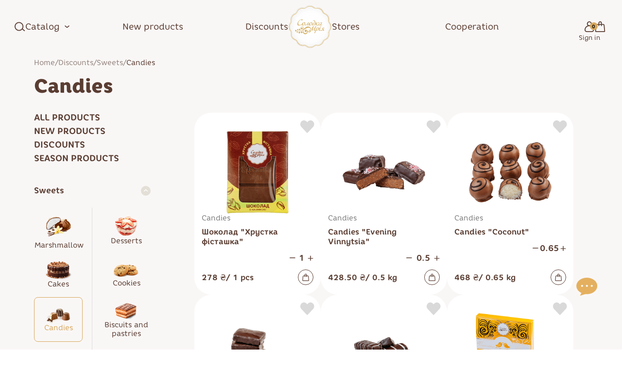

--- FILE ---
content_type: text/html; charset=utf-8
request_url: https://solodka.com.ua/en/catalog/candies
body_size: 18360
content:
<!DOCTYPE html>
<html lang="en">
<head>
    <meta charset="utf-8" />
    <title>Candies</title>
    <meta name="description" content="" class='meta-description' />
    <meta name="keywords" content="" class='meta-keywords' />
    <meta name="twitter:description" content="" class='meta-description' />
    <meta name="twitter:title" content="Candies" class='meta-title' />
    <meta property="og:description" content="" class='meta-description' />
    <meta property="og:type" content="" class='meta-description' />
    <meta property="og:title" content="Candies" class='meta-title' />
    <meta property="og:site_name" content="Магазин солодкого та смачного" />
    <meta name="viewport" content="witdh=device-witdh, initial-scale=1.0" />

    
    <meta property="og:image" content="/extension/webocreation4/catalog/view/images/logo-small.jpg" class='meta-image' />
    <link rel="shortcut icon" href="/extension/webocreation4/catalog/view/images/favicon.ico" type="image/x-icon" />
    <link rel="icon" type="image/svg+xml" href="/extension/webocreation4/catalog/view/images/favicon.svg">
    <link rel="apple-touch-icon" href="/extension/webocreation4/catalog/view/images/favicon.jpg">

    <link href="https://cdn.jsdelivr.net/npm/bootstrap@5.0.2/dist/css/bootstrap.min.css" rel="stylesheet" />

    <link rel="stylesheet" href="/extension/webocreation4/catalog/view/css/style.css?v=33" />

    
    <!-- Meta Pixel Code -->
    <script type="1940f35a9309b634388d2213-text/javascript">
    !function(f,b,e,v,n,t,s)
    {if(f.fbq)return;n=f.fbq=function(){n.callMethod?
    n.callMethod.apply(n,arguments):n.queue.push(arguments)};
    if(!f._fbq)f._fbq=n;n.push=n;n.loaded=!0;n.version='2.0';
    n.queue=[];t=b.createElement(e);t.async=!0;
    t.src=v;s=b.getElementsByTagName(e)[0];
    s.parentNode.insertBefore(t,s)}(window, document,'script',
    'https://connect.facebook.net/en_US/fbevents.js');
    fbq('init', '479646171313675');
    fbq('track', 'PageView');
    </script>
    <noscript><img height="1" width="1" style="display:none"
    src="https://www.facebook.com/tr?id=479646171313675&ev=PageView&noscript=1"
    /></noscript>
    <!-- End Meta Pixel Code -->
</head>


<body class="catalog-body lang-en">
    <div class="doby_all_content" id='body-content'>
        
        <a href="#header" class="arrow_top_scroll">
            <div></div>
        </a>
                    
        <div class="chat">
            <div class="chat_ic"></div>
            <div class="exit"></div>
            <div class="block">
                                    <div class="cont">
                        <a href="viber://chat?number=0963258010" class="ic viber" target='_blank'>
                            <span>Viber</span>
                        </a>
                    </div>
                                                    <div class="cont">
                        <a href="https://wa.me/380963258010" class="ic telegram" target='_blank'>
                            <span>WhatsApp</span>
                        </a>
                    </div>
                                                    <div class="cont">
                        <a href="https://t.me/solodka_mriya" class="ic watsup" target='_blank'>
                            <span>Telegram</span>
                        </a>
                    </div>
                            </div>
        </div>
    

        <!-- NEXT -->

        <div class="menu menu-type">
            <div class="menu_bg"></div>
            <div class="menu_sec">
                <div class="menu_sec_all">
                    <div class="menu-tint menu-trigger2    ticker_block"></div>
                    <ul>
                        <li><a href="https://solodka.com.ua/en/products/catalogue">Catalog</a></li>
                        <li><a href="https://solodka.com.ua/en/products/catalogue?new=1">New products</a></li>
                        <li><a href="https://solodka.com.ua/en/page/discounts">Discounts</a></li>
                        <li><a href="https://solodka.com.ua/en/s/shops">Stores</a></li>
                        <li><a href="https://solodka.com.ua/en/c/partnership">Cooperation</a></li>
                    </ul>
                                                        </div>
            </div>
        </div>

        <!-- NEXT -->

                    <div class="top_menu black ">
                <div class="container">
                    <div class="top_menu_main">

                        <div class="top_menu_left">

                            <div class="poisk">
                                <div class="poisk_ic">
                                    <svg width="24" height="21" viewBox="0 0 24 21" fill="none" xmlns="http://www.w3.org/2000/svg">
                                        <circle cx="9.96012" cy="9.96012" r="8.96012" stroke-width="2"/>
                                        <path d="M17.8662 15.7578L22.0827 19.4473" stroke-width="2" stroke-linecap="round"/>
                                    </svg>
                                </div>
                                <form class="poisk_input" action='https://solodka.com.ua/en/search' method='get'>
                                    <input type="search" name='search' placeholder="Search" value="" />

                                    <div class="exit">
                                        <svg width="13" height="13" viewBox="0 0 13 13" fill="none" xmlns="http://www.w3.org/2000/svg">
                                            <path d="M1 1L12 12" stroke-linecap="round"/>
                                            <path d="M1.61133 12L11.878 1.00002" stroke-linecap="round"/>
                                        </svg>                                    
                                    </div>
                                </form>
                            </div>
                                                            <a href="#login" class="login mob show-popup" data-popup="login" data-item="Login">
                                                            <svg width="22" height="24" viewBox="0 0 22 24" fill="none" xmlns="http://www.w3.org/2000/svg">
                                    <path d="M1 19.0201C1 13.9193 5.13508 9.78418 10.236 9.78418H11.0898C16.1907 9.78418 20.3258 13.9193 20.3258 19.0201V19.0201C20.3258 21.1965 18.5614 22.9608 16.3851 22.9608H4.94068C2.7643 22.9608 1 21.1965 1 19.0201V19.0201Z" stroke-width="2"/>
                                    <circle cx="10.6628" cy="5.39222" r="4.39222" stroke-width="2"/>
                                </svg>
                                                                    <div class="login_name">Sign in</div>
                                                            </a>
                            <div class="top_menu_left_cont">
                                <div class="a_hover with-submenu">Catalog 
                                    <svg width="9" height="5" viewBox="0 0 9 5" fill="none" xmlns="http://www.w3.org/2000/svg">
                                        <path d="M8 1L5.15079 3.44218C4.7763 3.76317 4.2237 3.76317 3.84921 3.44218L1 1" stroke-width="1.5" stroke-linecap="round" />
                                    </svg>
                                </div>    
                                <a href="https://solodka.com.ua/en/products/catalogue?new=1" class="a_hover">New products</a>
                                <a href="https://solodka.com.ua/en/page/discounts" class="a_hover">Discounts</a>
                            </div>

                        </div>

                        <div class="top_menu_center">
                            <a href="https://solodka.com.ua/en/" class="logo">
                            <svg version="1.1" id="Layer_1" xmlns="http://www.w3.org/2000/svg" xmlns:xlink="http://www.w3.org/1999/xlink" x="0px" y="0px"
                                viewBox="0 0 123.6 123.1" style="enable-background:new 0 0 123.6 123.1;" xml:space="preserve">
                            <style type="text/css">
                                .st0logo{fill:#FFFFFF;filter:url(#Adobe_OpacityMaskFilter);}
                                .st1logo{mask:url(#mask0_64_1142_1_);}
                                .st2logo{fill:url(#SVGID_1_);}
                                .st3logo{fill:#D6B36A;}
                                .st4logo{fill-rule:evenodd;clip-rule:evenodd;fill:#D6B36A;}
                            </style>
                            <defs>
                                <filter id="Adobe_OpacityMaskFilter" filterUnits="userSpaceOnUse" x="0" y="0" width="123.6" height="123.1">
                                    <feColorMatrix  type="matrix" values="1 0 0 0 0  0 1 0 0 0  0 0 1 0 0  0 0 0 1 0"/>
                                </filter>
                            </defs>
                            <mask maskUnits="userSpaceOnUse" x="0" y="0" width="123.6" height="123.1" id="mask0_64_1142_1_">
                                <path class="st0logo" d="M46,5.7c-1,0.3-2.2,0.2-3.6,0.1c-2.9-0.2-6.7-0.3-12,2.7c-7.8,4.5-8,10.2-10.3,12.5
                                    c-2.3,2.3-7.6,2.4-12.1,10.2c-4.5,7.8-1.8,12.8-2.7,16C4.5,50.4,0,53.1,0,62.1c0,9,4.9,12,5.7,15.2C6.5,80.4,4,85,8.5,92.8
                                    c4.5,7.8,10.3,8,12.6,10.3c2.3,2.3,2.4,7.5,10.3,12c5.2,3,9.2,2.8,12.2,2.6c1.5-0.1,2.8-0.2,3.8,0.1c3.2,0.9,5.9,5.3,14.9,5.3
                                    c9,0,12.1-4.9,15.2-5.7c1-0.3,2.2-0.2,3.6-0.1c2.9,0.2,6.7,0.3,12-2.7c7.8-4.5,8-10.2,10.3-12.5c2.3-2.3,7.6-2.4,12.1-10.2
                                    c4.5-7.8,1.8-12.8,2.7-16c0.9-3.1,5.3-5.9,5.3-14.9s-4.9-12-5.7-15.2c-0.8-3.2,1.7-7.7-2.8-15.5c-4.5-7.8-10.3-8-12.6-10.3
                                    c-2.3-2.3-2.4-7.5-10.3-12C87,5,83,5.2,80,5.4c-1.5,0.1-2.8,0.2-3.8-0.1C73,4.4,70.3,0,61.2,0C52.2,0,49.2,4.9,46,5.7z"/>
                            </mask>
                            <g class="st1logo">
                                
                                    <radialGradient id="SVGID_1_" cx="-884.3249" cy="593.7275" r="1" gradientTransform="matrix(65.9619 0 0 -65.7312 58395.1133 39087.9883)" gradientUnits="userSpaceOnUse">
                                    <stop  offset="0" style="stop-color:#FFFFFF"/>
                                    <stop  offset="0.2135" style="stop-color:#FFFFFF"/>
                                    <stop  offset="0.6608" style="stop-color:#FDFDFD"/>
                                    <stop  offset="0.8732" style="stop-color:#F5F5F5"/>
                                    <stop  offset="1" style="stop-color:#ECECEC"/>
                                </radialGradient>
                                <path class="st2logo" d="M123.6,0H0v123.1h123.6V0z"/>
                            </g>
                            <path class="st3logo" d="M62.3,121.1L62.3,121.1c-3.4,0-6.1-0.7-8.7-2.1c-0.6-0.4-1.3-0.8-1.9-1.2c-1.2-0.8-2.5-1.6-3.8-2
                                c-0.7-0.2-1.4-0.3-2.3-0.3c-0.8,0-1.5,0.1-2.3,0.1c-0.7,0.1-1.5,0.1-2.2,0.1c-3.1,0-5.9-0.8-8.7-2.4c-2.9-1.7-5-3.6-6.5-6.1
                                c-0.4-0.6-0.7-1.3-1-2c-0.7-1.3-1.3-2.7-2.3-3.6c-1-1-2.5-1.7-3.9-2.4c-0.7-0.3-1.3-0.6-1.9-1c-2.7-1.6-4.7-3.5-6.4-6.4
                                c-1.7-2.9-2.5-5.6-2.5-8.5c0-0.7,0-1.5,0.1-2.2c0.1-1.5,0.2-3-0.2-4.3c-0.4-1.4-1.3-2.8-2.2-4.1c-0.4-0.6-0.8-1.2-1.2-1.8
                                c-1.6-2.7-2.3-5.4-2.3-8.7c0-3.3,0.7-6.1,2.1-8.6c0.4-0.6,0.8-1.3,1.2-1.9c0.8-1.2,1.6-2.5,2-3.8c0.4-1.4,0.3-3,0.2-4.6
                                c-0.1-0.7-0.1-1.5-0.1-2.2c0-3.1,0.7-5.8,2.4-8.7c1.7-2.9,3.6-4.9,6.1-6.4c0.6-0.4,1.3-0.7,2-1c1.3-0.7,2.7-1.3,3.6-2.3
                                c1-1,1.8-2.5,2.5-3.9c0.3-0.7,0.6-1.3,1-1.9c1.6-2.7,3.6-4.7,6.5-6.3c2.9-1.7,5.6-2.5,8.5-2.5l0.3,0c0.6,0,1.3,0,2,0.1
                                c0.7,0,1.3,0.1,2,0.1c0.9,0,1.7-0.1,2.3-0.2c1.4-0.4,2.8-1.3,4.1-2.2c0.6-0.4,1.2-0.8,1.8-1.2c2.7-1.6,5.4-2.3,8.8-2.3
                                c3.4,0,6.1,0.7,8.7,2.1c0.6,0.4,1.3,0.8,1.9,1.2c1.2,0.8,2.5,1.6,3.8,2c0.6,0.2,1.4,0.3,2.3,0.3c0.8,0,1.5-0.1,2.3-0.1
                                c0.7-0.1,1.5-0.1,2.2-0.1c3.1,0,5.9,0.8,8.7,2.4c2.9,1.7,5,3.6,6.5,6.1c0.4,0.6,0.7,1.3,1.1,2c0.7,1.3,1.3,2.7,2.3,3.6
                                c1,1,2.5,1.8,3.9,2.4c0.7,0.3,1.3,0.6,1.9,1c2.7,1.6,4.7,3.5,6.3,6.4c1.7,2.9,2.5,5.6,2.5,8.5c0,0.7,0,1.5-0.1,2.2
                                c-0.1,1.5-0.2,3,0.2,4.3c0.4,1.4,1.3,2.8,2.2,4.1c0.4,0.6,0.8,1.2,1.2,1.8c1.6,2.7,2.3,5.4,2.3,8.7c0,3.3-0.7,6.1-2.1,8.6
                                c-0.4,0.6-0.8,1.3-1.2,1.9c-0.8,1.2-1.6,2.5-2,3.8c-0.4,1.4-0.3,3-0.2,4.6c0.1,0.7,0.1,1.5,0.1,2.2c0,3.1-0.7,5.8-2.4,8.7
                                c-1.7,2.9-3.6,4.9-6.1,6.4c-0.6,0.4-1.3,0.7-2,1c-1.3,0.7-2.7,1.3-3.6,2.3c-1,1-1.8,2.5-2.5,3.9c-0.3,0.7-0.6,1.3-1,1.9
                                c-1.6,2.7-3.6,4.7-6.5,6.3c-2.9,1.7-5.6,2.5-8.5,2.5l-0.3,0c-0.6,0-1.3,0-1.9-0.1c-0.7,0-1.3-0.1-2-0.1c-0.9,0-1.7,0.1-2.3,0.2
                                c-1.4,0.4-2.8,1.3-4.1,2.2c-0.6,0.4-1.2,0.8-1.8,1.2C68.4,120.4,65.7,121.1,62.3,121.1z M45.6,114.8c1,0,1.8,0.1,2.5,0.3
                                c1.4,0.4,2.8,1.3,4,2.1c0.6,0.4,1.2,0.8,1.8,1.1c2.5,1.4,5,2,8.3,2l0,0.4v-0.4c3.2,0,5.8-0.7,8.4-2.2c0.6-0.3,1.2-0.7,1.8-1.2
                                c1.4-0.9,2.8-1.9,4.3-2.3c0.7-0.2,1.5-0.3,2.5-0.3c0.7,0,1.3,0,2,0.1c0.6,0,1.3,0.1,1.9,0.1l0.3,0c2.8,0,5.3-0.8,8.2-2.4
                                c2.8-1.6,4.7-3.5,6.2-6c0.3-0.6,0.6-1.2,1-1.9c0.7-1.5,1.5-3,2.6-4.1c1.1-1,2.5-1.8,3.8-2.4c0.7-0.3,1.3-0.7,1.9-1
                                c2.4-1.5,4.2-3.4,5.9-6.2c1.6-2.8,2.3-5.3,2.3-8.3c0-0.7-0.1-1.4-0.1-2.1c-0.1-1.7-0.2-3.4,0.2-4.9c0.4-1.4,1.3-2.7,2.1-4
                                c0.4-0.6,0.8-1.2,1.1-1.8c1.4-2.5,2-5,2-8.3c0-3.2-0.7-5.8-2.2-8.3c-0.3-0.6-0.7-1.2-1.2-1.8c-0.9-1.4-1.9-2.8-2.3-4.3
                                c-0.4-1.4-0.3-3-0.2-4.5c0-0.8,0.1-1.5,0.1-2.2c-0.1-2.8-0.8-5.3-2.4-8.1c-1.6-2.8-3.5-4.7-6.1-6.2c-0.6-0.3-1.2-0.6-1.9-1
                                c-1.5-0.7-3.1-1.5-4.2-2.6c-1-1.1-1.8-2.5-2.4-3.8c-0.3-0.7-0.7-1.3-1-1.9c-1.5-2.4-3.4-4.2-6.2-5.8c-2.8-1.6-5.3-2.3-8.3-2.3
                                c-0.7,0-1.4,0.1-2.2,0.1c-0.8,0.1-1.6,0.1-2.4,0.1c-1,0-1.8-0.1-2.5-0.3c-1.4-0.4-2.8-1.3-4-2.1c-0.6-0.4-1.2-0.8-1.8-1.1
                                c-2.5-1.4-5-2-8.3-2c-3.2,0-5.8,0.7-8.4,2.2c-0.6,0.3-1.2,0.7-1.8,1.2c-1.4,0.9-2.8,1.9-4.3,2.3c-0.7,0.2-1.5,0.3-2.5,0.3
                                c-0.7,0-1.3,0-2-0.1c-0.6,0-1.3-0.1-1.9-0.1l-0.3,0c-2.8,0-5.3,0.8-8.2,2.4c-2.8,1.6-4.7,3.5-6.2,6c-0.3,0.6-0.6,1.2-1,1.9
                                c-0.7,1.5-1.5,3-2.6,4.2c-1.1,1-2.5,1.8-3.8,2.4c-0.7,0.3-1.3,0.7-1.9,1c-2.4,1.5-4.2,3.4-5.9,6.2C8.9,35.4,8.2,38,8.2,41
                                c0,0.7,0.1,1.4,0.1,2.1c0.1,1.7,0.2,3.4-0.2,4.9c-0.4,1.4-1.3,2.7-2.1,4c-0.4,0.6-0.8,1.2-1.1,1.8c-1.4,2.5-2,5-2,8.3
                                c0,3.2,0.7,5.8,2.2,8.3c0.3,0.6,0.7,1.2,1.2,1.8c0.9,1.4,1.9,2.8,2.3,4.3c0.4,1.4,0.3,3,0.2,4.5c0,0.8-0.1,1.5-0.1,2.2
                                c0.1,2.8,0.8,5.3,2.4,8.1c1.6,2.8,3.5,4.7,6.1,6.2c0.6,0.3,1.2,0.6,1.9,1c1.5,0.7,3.1,1.5,4.2,2.6c1,1.1,1.8,2.5,2.4,3.8
                                c0.3,0.7,0.7,1.3,1,1.9c1.5,2.4,3.4,4.2,6.2,5.8c2.8,1.6,5.3,2.3,8.3,2.3c0.7,0,1.4-0.1,2.2-0.1C44,114.8,44.8,114.8,45.6,114.8z"/>
                            <path class="st3logo" d="M62.3,119.3L62.3,119.3c-3.1,0-5.5-0.6-7.8-1.8c-0.6-0.3-1.2-0.7-1.8-1.1c-1.4-0.9-2.7-1.8-4.3-2.2
                                c-0.8-0.2-1.7-0.3-2.8-0.3c-0.8,0-1.7,0.1-2.4,0.1c-0.7,0.1-1.4,0.1-2.1,0.1c-2.8,0-5.2-0.7-7.8-2.2c-2.7-1.5-4.5-3.2-5.8-5.5
                                c-0.3-0.6-0.7-1.2-1-1.8c-0.7-1.4-1.5-2.9-2.6-4.1c-1.2-1.2-2.9-2.1-4.4-2.8c-0.6-0.3-1.3-0.6-1.8-0.9c-2.4-1.4-4.2-3.2-5.7-5.8
                                c-1.5-2.7-2.2-5-2.3-7.7c0-0.7,0-1.3,0.1-2.1c0.1-1.6,0.2-3.3-0.2-4.9C9,74.6,7.9,73.1,7,71.7c-0.4-0.6-0.8-1.2-1.1-1.7
                                c-1.4-2.4-2-4.8-2-7.8c0-3.1,0.6-5.5,1.9-7.8c0.3-0.6,0.7-1.2,1.1-1.8c0.9-1.3,1.8-2.7,2.2-4.3c0.5-1.7,0.3-3.6,0.2-5.2
                                c-0.1-0.7-0.1-1.4-0.1-2.1c0-2.8,0.7-5.2,2.2-7.8c1.5-2.7,3.2-4.4,5.5-5.8c0.6-0.3,1.2-0.7,1.8-1c1.4-0.7,2.9-1.5,4.1-2.6
                                c1.3-1.2,2.1-2.9,2.8-4.4c0.3-0.7,0.6-1.3,0.9-1.8c1.4-2.4,3.2-4.2,5.8-5.7c2.7-1.5,5-2.2,7.7-2.3l0.2,0c0.6,0,1.2,0,1.8,0.1
                                c2,0.1,3.6,0.1,4.9-0.2C48.7,9,50.2,7.9,51.6,7c0.6-0.4,1.2-0.8,1.7-1.1c2.4-1.4,4.8-2,7.9-2c3.1,0,5.5,0.6,7.8,1.8
                                c0.6,0.3,1.2,0.7,1.8,1.1c1.4,0.9,2.7,1.8,4.3,2.2c0.8,0.2,1.7,0.3,2.8,0.3c0.8,0,1.6-0.1,2.4-0.1c0.7-0.1,1.4-0.1,2.1-0.1
                                c2.8,0,5.2,0.7,7.8,2.2c2.7,1.5,4.5,3.2,5.8,5.5c0.3,0.6,0.7,1.2,1,1.8c0.7,1.4,1.5,2.9,2.6,4.1c1.2,1.2,2.9,2.1,4.4,2.8
                                c0.7,0.3,1.3,0.6,1.8,0.9c2.4,1.4,4.2,3.2,5.7,5.8c1.5,2.7,2.2,5,2.3,7.7c0,0.7,0,1.3-0.1,2.1c-0.1,1.6-0.2,3.3,0.2,4.8
                                c0.4,1.7,1.5,3.3,2.4,4.6c0.4,0.6,0.8,1.2,1.1,1.7c1.4,2.4,2,4.8,2,7.8c0,3.1-0.6,5.5-1.9,7.8c-0.3,0.6-0.7,1.2-1.1,1.8
                                c-0.9,1.4-1.8,2.7-2.2,4.3c-0.5,1.7-0.3,3.6-0.2,5.2c0.1,0.7,0.1,1.4,0.1,2.1c0,2.8-0.7,5.2-2.2,7.8c-1.5,2.7-3.2,4.4-5.5,5.8
                                c-0.5,0.3-1.1,0.6-1.8,1c-1.4,0.7-2.9,1.5-4.1,2.6c-1.3,1.2-2.1,2.9-2.8,4.4c-0.3,0.7-0.6,1.3-0.9,1.8c-1.4,2.4-3.2,4.2-5.8,5.7
                                c-2.7,1.5-5,2.2-7.7,2.3l-0.2,0c-0.6,0-1.2,0-1.8-0.1c-0.8,0-1.5-0.1-2.1-0.1c-1.1,0-2,0.1-2.8,0.3c-1.7,0.4-3.3,1.5-4.7,2.4
                                c-0.6,0.4-1.2,0.8-1.7,1.1C67.8,118.7,65.4,119.3,62.3,119.3z M45.6,113c1.2,0,2.1,0.1,3,0.4c1.7,0.5,3.1,1.4,4.5,2.3
                                c0.6,0.4,1.2,0.8,1.7,1.1c2.2,1.2,4.5,1.8,7.4,1.8l0,0.4v-0.4c2.9,0,5.2-0.6,7.5-1.9c0.5-0.3,1.1-0.7,1.7-1.1c1.5-1,3.1-2.1,4.9-2.5
                                c0.9-0.2,1.8-0.3,3-0.3c0.7,0,1.4,0,2.1,0.1c0.7,0,1.2,0.1,1.8,0.1l0.2,0c2.5,0,4.8-0.7,7.3-2.2c2.5-1.4,4.2-3.1,5.5-5.4
                                c0.3-0.5,0.6-1.1,0.9-1.7c0.8-1.6,1.6-3.4,3-4.7c1.3-1.2,2.8-2,4.3-2.7c0.7-0.4,1.3-0.6,1.8-1c2.1-1.3,3.8-3,5.2-5.5
                                c1.4-2.5,2.1-4.8,2.1-7.4c0-0.6,0-1.3-0.1-2c-0.1-1.7-0.3-3.7,0.2-5.5c0.5-1.7,1.4-3.1,2.3-4.5c0.4-0.6,0.8-1.2,1.1-1.7
                                c1.2-2.2,1.8-4.5,1.8-7.4c0-2.9-0.6-5.2-1.9-7.5c-0.3-0.5-0.7-1.1-1.1-1.7c-1-1.4-2.1-3.1-2.6-4.9c-0.4-1.7-0.3-3.4-0.2-5.1
                                c0-0.7,0.1-1.4,0.1-2c0-2.5-0.7-4.7-2.2-7.3c-1.4-2.5-3.1-4.2-5.4-5.5c-0.5-0.3-1.1-0.6-1.8-0.9c-1.6-0.8-3.3-1.6-4.7-3
                                c-1.2-1.3-2-2.8-2.8-4.3c-0.3-0.6-0.6-1.2-1-1.8c-1.3-2.1-3-3.7-5.5-5.2c-2.5-1.4-4.8-2.1-7.4-2.1c-0.6,0-1.3,0-2,0.1
                                c-0.8,0.1-1.6,0.1-2.5,0.1c-1.2,0-2.1-0.1-3-0.4c-1.7-0.5-3.1-1.4-4.5-2.3c-0.6-0.4-1.2-0.8-1.7-1.1c-2.2-1.2-4.5-1.8-7.4-1.8
                                c-2.9,0-5.2,0.6-7.5,1.9c-0.5,0.3-1.1,0.7-1.7,1.1c-1.5,1-3.1,2.1-4.9,2.6c-0.9,0.2-1.8,0.3-3,0.3c-0.7,0-1.4,0-2.1-0.1
                                c-0.7,0-1.2-0.1-1.8-0.1l-0.2,0c-2.5,0-4.8,0.7-7.3,2.2c-2.5,1.4-4.2,3.1-5.5,5.4c-0.3,0.5-0.6,1.1-0.9,1.7c-0.8,1.6-1.6,3.4-3,4.7
                                c-1.3,1.2-2.8,2-4.3,2.8c-0.6,0.3-1.3,0.6-1.8,1c-2.2,1.3-3.8,3-5.2,5.5C10.6,36,9.9,38.3,9.9,41c0,0.6,0,1.3,0.1,2
                                c0.1,1.7,0.3,3.7-0.2,5.5c-0.5,1.7-1.4,3.1-2.3,4.5c-0.4,0.6-0.8,1.2-1.1,1.7c-1.2,2.2-1.8,4.5-1.8,7.4c0,2.9,0.6,5.2,1.9,7.5
                                c0.3,0.5,0.7,1.1,1.1,1.7c1,1.4,2.1,3.1,2.5,4.9c0.4,1.7,0.3,3.4,0.2,5.1c0,0.7-0.1,1.4-0.1,2c0,2.5,0.7,4.7,2.2,7.3
                                C14,93,15.7,94.7,18,96c0.5,0.3,1.2,0.6,1.8,0.9c1.6,0.8,3.3,1.6,4.7,3c1.2,1.3,2,2.8,2.8,4.3c0.3,0.6,0.6,1.3,1,1.8
                                c1.3,2.1,3,3.7,5.5,5.2c2.5,1.4,4.8,2.1,7.4,2.1c0.6,0,1.3,0,2-0.1C43.9,113.1,44.8,113,45.6,113z"/>
                            <path class="st4logo" d="M58.4,75.2c-3.1,0-3.8-4.2-6.3-5.3c-1.9-0.8-4.2-0.2-5.2,1.7c-0.9,1.8-0.4,4,1.6,4.7c2.4,0.9,4.7-1,4.1-3.6
                                c-0.4-1.7-2.1-2.4-3.9-2.1c0.6-0.5,1.7-0.5,2.4-0.3c1.1,0.3,1.9,1,2.4,2.3c0.5,1.3,0.4,2.8-0.1,4.2c-1.4,3.5-6.4,4.3-8.8,1.3
                                c-1.6-2-1.6-4.8-1.1-7.3c2.1-1.4,5.4-3.6,8.5-5c3.6-1.7,8-2.5,10.9,1.1C66,70.5,63.1,75.2,58.4,75.2z M64.1,66.1
                                c-1.3-2.7-4-4.5-6.8-5c-3.1-0.5-5.9,0.8-8.4,2.6c-1.2,0.9-4.1,3.5-4.9,4.2c0.4-2.8,0.1-6.7-3.9-7c-2.5-0.2-5.2,1.6-5.2,4.4
                                c0,2.1,1.7,3.8,3.7,3.9c2.2,0.1,3.3-2.1,2.4-3.9c-0.6-1.3-2.5-1.8-3.7-1c-1.4,0.9-1.4,2.3-1,3.3c-0.2-0.3-0.4-0.6-0.5-0.9
                                c-0.4-1.3-0.3-2.6,0.4-3.4c1.6-2,4.4-2.1,5.9-0.5c1.5,1.7,0.9,4.3,0.7,6.3c-2.3,1.8-5.3,3.4-8.3,4.1c-3.2,0.8-6.6,0.7-9.5-0.8
                                c-0.7-0.4-1.4-0.8-1.9-1.2c-1.3-0.9-3.2-0.8-3.6,1.2c-0.3,1.4,1.1,2.7,2.4,2.5c1.1-0.2,2.1-1.3,1.6-2.9c1.4,0.8,2.9,1.7,4.5,2
                                c2,0.5,4.1,0.4,6.2,0.2c2.8-0.4,5.5-1.4,8.1-2.8c-0.7,3.8-1.3,7.6,2.3,10.2c4.8,3.5,10.8-1,10.6-6.2c2.3,2.3,6.2,3,8.3,0.1
                                c0.9-1.2,1.4-2.7,1.4-4.1C65.1,69.3,64.9,67.9,64.1,66.1z M37.5,74.8c-1.4,0.4-2,1.7-1.7,3c0.3,1.4,1.5,2.2,2.9,2
                                C41.8,79.3,41.1,73.9,37.5,74.8z M31.7,80.4c1.6,0.1,2.4-1.3,2.3-2.5c0-1.1-0.6-2.4-2.3-2.4c-1.6,0-2.3,1.3-2.4,2.5
                                C29.3,79.1,29.9,80.3,31.7,80.4z M26.6,74.6c-2.3-0.8-3.5,2.5-1.7,3.4C27.5,79.4,28.8,75.4,26.6,74.6z M27.4,68
                                c-2.5,0-2.9,3.7-0.2,3.9C29.6,72,29.7,68,27.4,68z M32.8,71.9c2.8-0.2,2.5-4.5,0-4.6C29.4,67.1,29.6,72.1,32.8,71.9z"/>
                            <path class="st4logo" d="M40.7,54.1c-0.2,1.5,0.1,2.4,1,3.1c-0.8-0.1-1.2-0.5-1.3-1C40.1,55.5,40.4,54.5,40.7,54.1z M38.8,40.4
                                L38.8,40.4c-0.4,0-0.7,0-0.9,0.1c-1,0.1-2.6,0.8-4,1.6c-1.6,1-3,2.2-3.6,2.9c-1,1.1-1.9,2.3-2.6,3.6c-1.1,2-2.4,5.6-1.2,7.8
                                c0.7,1.2,2,1.9,3.7,1.8c1.7,0,3-0.4,4.7-0.9c0.6-0.2,3.5-1.4,3.6-1.4c0,1.6,0.7,2.2,2.3,2.2c0.8,0,1.7-0.2,2.4-0.5
                                c2.2,0.3,3.5-0.3,4.7-0.9c0.1,0.6,0.4,1,1,1.1c1.9,0.1,3.2-1.5,4.5-2.7c0.8-0.8,1.4-1.4,1.7-1.6c-0.4,1-0.8,2.2-1,3.4
                                c-0.2,1.4,0.5,1.2,1.6,1c1.1-0.2,2.3-0.7,2.8-1.4c0.2,1.2,1,1.6,2.2,1.6c0.7,0,1.5-0.3,2.3-0.5c1.2,0.1,2.2-0.2,3-0.4
                                c1.1-0.3,1.8-0.7,2.3-1.1c-0.1,0.8,0.3,1.9,1.7,1.9c2.4,0,4.1-2.5,5.1-4.3c1.1-1.8,1.5-3.6,1.5-5.7c0-1.1-0.3-2.3-1-3.1
                                c-0.9-1.1-2.2-1.4-3.6-1.2c-1.1,0.2-2.1,0.9-1.9,2c0,0.2,0.1,0.3,0.3,0.3c0.1,0,0.2-0.1,0.2-0.3c-0.1-0.5,0.1-0.9,0.6-1
                                c1-0.3,2.3,0.3,2.9,1.2C74.7,47,75,48.1,75,49c0,2.3-0.4,4.8-2,6.6c-0.6,0.7-1.2,1.2-2,1.2c-1,0-0.8-1.6-0.7-2.3
                                c1.1-1,2.5-2.4,2.5-4c0-0.9-0.8-0.5-1.3-0.2c-1.7,1.2-2.9,3.5-3.1,5c-1,0.9-3.3,1.8-4.3,1.6c2.1-1.1,4-3.6,4-6
                                c0-1.4-1.2-1.9-2.8-1.7c-1.6,0.2-2.5,1.1-3.2,1.4c-0.4-0.1-0.5-0.1-0.8-0.1c-1,0.2-1.2,0.6-1.9,1.9c-0.4,0.8-1.1,2.3-1.1,3.4
                                c-0.6,0.6-2.3,1.2-2.5,0.7c-0.3-1,1-3.5,1.3-4.2c0.3-0.8,0.8-1.5,1-2.1c0.3-0.7,0.6-1.3-0.3-1.2c-0.5,0-1,0.1-1.3,0.5
                                c-0.6,0.6-0.9,1.5-1.3,2.5c-0.3,0.4-0.6,0.7-0.9,1c-0.9,0.9-2,2.1-3.1,2.7c-0.5,0.3-1.1,0.5-1.5,0.3c-0.2-0.1-0.2-0.4-0.2-0.6
                                c0-0.5-0.2-0.8-0.9-0.4c-0.5,0.2-0.6,0.6-0.7,1.1c-0.8,0.5-2.9,1-3.7,0.9c1-0.5,2.5-1.9,2.8-2.3c0.8-1.1,1.4-2.3,1.4-3.7
                                c0-1.2-1-1.9-2.1-1.9c-1.9,0-3.2,0.8-3.9,1.5c-0.3,0-0.5,0-0.8,0c-1,0-1.8,1.2-2.3,2.3c-0.4,0.9-0.6,1.7-0.9,1.9
                                c-1,0.7-4,1.8-5.7,1.8c-2.3,0-4.3-1-4.3-3.7c0-3.4,1.4-6.4,3.9-8.6c1.9-1.7,3.4-2.5,4.6-2.6c0.7-0.1,2.1-0.1,1.4,1
                                c-0.3,0.5-0.9,1-1.1,1.4c-0.1,0.2-0.2,0.4,0.1,0.4c1.5,0,3.4-1.3,3.4-2.9C40.7,40.7,39.7,40.4,38.8,40.4z M60.6,54.2
                                c-0.2,1.4,0.1,2.4,1.1,3c-0.8-0.2-1.2-0.5-1.4-1C60,55.5,60.3,54.6,60.6,54.2z M70.5,53.7c0.6-0.6,1.2-1.4,1.6-2.3
                                c0.2-0.4,0.1-0.8-0.4-0.2C71,51.9,70.8,52.8,70.5,53.7z M75.1,58.1c2.1-0.3,1.9-2.4,3.2-3.9c0.4-0.5,0.6-0.3,0.8,0.5
                                c0.4,1.6,0.7,3.8,2.9,3.8h0.2c1.9,0,3-0.8,3.5-1.2c0.2,0.6,1,0.8,1.5,0.8c2.2,0,3.6-1.9,4.2-2.4c-0.1,0.7-0.3,1.4-0.3,2.1
                                c0,1.9,5.1-1.1,6.4-2.3c0.1-0.1,0.2-0.2,0.1-0.3c0,0-0.1-0.1-0.2-0.1c-0.7,0.2-2,1.4-3.5,1.8c-0.3,0.1-0.7,0.2-0.9,0.1
                                c-0.3-0.2,0.1-1.3,0.2-1.6c0.3-1.3,1.2-2.8,1.9-3.8c0.3-0.4,0.7-0.6,0.8-0.9c0.1-0.3,0.1-0.3,0-0.6c-0.3-0.5-1.2-0.7-1.9-0.7h-0.3
                                c-4.1,0-8.2,3.4-8.2,7.4c-0.1,0.1-0.8,0.6-1.9,0.6h-0.3c-2.5,0-1.8-5-3-5c0.4-0.4,1.2-1.1,1.6-1.4c0.8-0.6,1.7-1.1,2.6-1.1
                                c0.5,0,0.8,0.1,0.6,0.5c-0.1,0.3-1.1,0.8-0.6,1.1c0.3,0.2,4.1-2.6,1.7-2.6c-2.3,0-4.1,1.2-5.8,2.6c-0.6,0.5-1.3,1.2-1.7,1.3
                                c0.5-1.1,1-2.3,1.6-3.4c0.2-0.3,0.2-0.7-0.3-0.7c-1.1,0.1-1.4,0.2-1.8,1.1c-1,2.1-2.2,5.2-3.3,7.3C74.4,57.9,74.4,58.2,75.1,58.1z
                                M87.4,55.6c0-1.4,1.1-3,2-4c1-1.1,3.2-1.7,4.7-1.1c-1.1,1.2-1.4,2-2.1,3.3c-0.6,1.1-1.6,2.3-2.8,2.7C88.4,56.9,87.4,56.8,87.4,55.6
                                z M62.6,51.4c0.8-1,3.2-1.9,3.7,0.2v0.5c0,1.7-1.9,4.7-3,4.7h-0.2c-1,0-1.7-0.9-1.8-1.9C61.3,53.6,61.6,52.4,62.6,51.4z M41.4,54.9
                                c-0.2-1.5,1-4.3,3.2-4.4c1.3-0.1,1.7,0.3,1.7,1.6c0,1-0.4,2-0.8,2.7C44.2,57.2,41.7,57.8,41.4,54.9z"/>
                            <path class="st4logo" d="M85.5,68.3c-1.6,0.6-3.2,1.5-4.3,2.9c-0.6,0.8-0.1,1.4,0.7,1.1C83.7,71.7,84.8,70.2,85.5,68.3z M90.7,61.9
                                c0,0.2,0,0.5,0.2,0.7c0.7,0.6,2.1-0.1,2.1-1c0-0.3,0-0.6-0.2-0.7C92.1,60.3,90.7,61.1,90.7,61.9z M62.5,70.6c-1,0.9-2.1,1.1-2.2-0.2
                                c0-0.3-0.1-0.6-0.5-0.5c-0.9,0.2-1.6,1.3-1.2,2.3c0.4,0.8,1.3,1,2,0.9c1.6-0.2,2.5-1.9,3.5-3c0.2-0.2,0.3-0.3,0.4-0.5
                                c1.6-1.9,3.3-4,4.3-5.2c-0.6,1.8-2.3,6.4-2.1,7.8c0.2,1.5,2.1-0.1,2.7-0.7c2.1-1.9,3.7-4.2,5.5-6c-0.6,1.5-1.4,3.6-2,5.4
                                c-0.3,0.9-0.7,2.3,0.7,2.3c0.8,0,3.6-1.8,4-2.1c-0.6,1.5-3.2,7.2-3.6,8.5c-0.1,0.3,0.2,0.5,0.6,0.4c0.7-0.2,1.3-0.3,1.5-0.9
                                c1.6-4.2,3.4-8.3,5.2-12.4c0.6-0.6,1.1-1,1.8-1.3c0.5-0.2,1-0.5,1.5-0.5c1.5-0.1,1.5,1.1,1.2,2.4c-2.7,1.1-4.4,2.6-4.9,3.1
                                c-0.7,0.7-1.4,1.6-1.3,2.1c0,0.6,0.8,0.6,1.2,0.6c3.3-0.1,7.1-4.5,7.1-7.6c0-1-0.6-1.7-1.6-1.7h-0.5c-1.4,0-2.9,0.9-4,1.8
                                c0.2-0.5,0.3-0.8,0.5-1.4c0.2-0.5,0.1-0.8-0.4-0.7c-0.2,0-0.5,0.1-0.7,0.3c-0.6,0.5-0.9,1.2-1.2,2c-0.6,1.5-1.2,2.8-2,4.5
                                c-0.4,0.4-2.9,1.7-3.2,1.3c-0.2-0.2,0-0.5,0.1-0.7c0.1-0.5,2.4-6.2,2.7-7.1c0.4-1.1,1.4-3,1.6-3.6c0.1-0.3,0-0.5-0.4-0.5h-0.5
                                c-0.6,0-0.9,0.4-1.3,1.3c-0.3,0.6-0.6,1.2-0.8,1.5c-0.3,0.7-1.5,2.2-2,2.8c-0.7,0.7-3,3.6-4.2,4.7c-0.8,0.7-0.9,0.4-0.7-0.4
                                c0.6-2.1,1.2-4.2,2-6.3c0.3-0.7,0.8-2,1.1-2.7c0.3-0.7,0-0.8-0.6-0.7c-0.1,0-0.2,0-0.3,0c-1.1,0-1.5,1.5-2,2.2
                                c-0.5,0.8-1,1.5-1.2,1.8C66.3,66.3,64.5,68.6,62.5,70.6z M87.5,73.2c0.4,0.2,1.1,0,1.7-0.1c1.1-0.3,2.2-0.9,2.7-1.1
                                c0.1,0.7,0.4,1.2,1.1,1.2c2.3,0.1,3.9-2.1,5.7-3.2c-0.3,0.6-0.9,1.7-0.9,2.5c0,1.2,2.1,0.4,2.7,0.1c1-0.5,2.5-1.2,3.3-1.6
                                c0.3-0.2,0.2-0.3,0.1-0.4c-0.1-0.1-0.1-0.1-0.4,0c-0.8,0.4-2.1,1.2-3.2,1.2c-0.7,0,0.2-1.4,0.2-2.1c0-0.6-0.4-0.5-0.8-0.9
                                c0.8-0.9,2.1-1.7,2.1-3.9c0-0.4-0.3-0.7-0.7-0.8c-0.4-0.1-0.8-0.1-1.3-0.1c-0.9,0.1-1.7,0.5-2.4,0.9c-0.9,0.6-1.5,1.2-1.5,2.3
                                c0,2,2.6,2.1,2.1,2.5c-1.4,0.9-2.6,2.1-4.1,1.9c-0.4,0-0.6-0.3-0.6-0.7c0-1.1-1.4-0.2-1.5,0.3c-1.4,0.7-1.9,0.8-2.7,0.8
                                c-0.5,0-0.3-0.6-0.1-1.3c0.6-2.1,1.6-4.2,2.5-6.2c0.1-0.2,0.3-0.6-0.3-0.6c-0.9,0-1.4,0.4-1.7,0.9c-0.4,0.7-0.7,1.7-1.1,2.7
                                c-0.6,1.5-1.2,3-1.5,4.1C87,72.4,87,73,87.5,73.2z M99.6,64.9c0.6,0,1,0.3,1,0.9c0,0.7-0.6,2.3-1.4,2.9
                                C97.1,68.3,97.2,64.9,99.6,64.9z"/>
                            </svg>
                            </a>
                        </div>

                        <div class="top_menu_right">
                            <a href="https://solodka.com.ua/en/s/shops" class="a_hover">Stores</a>
                            <a href="https://solodka.com.ua/en/c/partnership" class="a_hover">Cooperation</a>

                            <div class="top_menu_right_cont">
                                                                                                                                    <a href="#login" class="login desc show-popup" data-popup="login" data-item="Login">
                                                                    <svg width="22" height="24" viewBox="0 0 22 24" fill="none" xmlns="http://www.w3.org/2000/svg">
                                        <path d="M1 19.0201C1 13.9193 5.13508 9.78418 10.236 9.78418H11.0898C16.1907 9.78418 20.3258 13.9193 20.3258 19.0201V19.0201C20.3258 21.1965 18.5614 22.9608 16.3851 22.9608H4.94068C2.7643 22.9608 1 21.1965 1 19.0201V19.0201Z" stroke-width="2"/>
                                        <circle cx="10.6628" cy="5.39222" r="4.39222" stroke-width="2"/>
                                    </svg>
                                                                            <div class="login_name">Sign in</div>
                                                                    </a>
                                
                                <a href="#cart" class="korzina show-popup active" data-popup="cart" data-item="Кошик">
                                    <div class="quantity active quantity-header-counter">0</div>
                                    <svg width="24" height="25" viewBox="0 0 24 25" fill="none" xmlns="http://www.w3.org/2000/svg">
                                        <path d="M21.5964 23.9789H2.34676C1.7574 23.9789 1.29585 23.4718 1.35117 22.8851L2.66586 8.93997C2.76271 7.91267 3.62519 7.12769 4.65703 7.12769H19.2861C20.3179 7.12769 21.1804 7.91267 21.2773 8.93997L22.5919 22.8851C22.6473 23.4718 22.1857 23.9789 21.5964 23.9789Z" stroke-width="2"/>
                                        <path d="M8.90771 10.1916V4.06386C8.90771 2.37174 10.2795 1 11.9716 1V1C13.6637 1 15.0354 2.37174 15.0354 4.06386V10.1916" stroke-width="2" stroke-linecap="round"/>
                                    </svg>
                                </a>

                                <div class="menu-tint menu-trigger ticker_block">
                                    <div class="menu-trigger_cont">
                                        <div></div>
                                        <div></div>
                                        <div></div>
                                    </div>
                                </div>
                            </div>
                        </div>

                    </div>
                </div>

                <div class="menu_kategory">
                    <div class="menu_kategory_sec">
                        <div class="container">
                            <div class="menu_kategory_sec_sont">

                                <div class="menu_kategory_sl gorizontal-slider">
                                    <button class="arr arrow-left">
                                        <svg width="9" height="18" viewBox="0 0 9 18" fill="none" xmlns="http://www.w3.org/2000/svg">
                                        <path d="M8 1L1.57619 8.3415C1.24629 8.71852 1.24629 9.28148 1.57619 9.6585L8 17" stroke-width="2" stroke-linecap="round"/>
                                        </svg>
                                    </button>
                                    <button class="arr arrow-right">
                                        <svg width="9" height="18" viewBox="0 0 9 18" fill="none" xmlns="http://www.w3.org/2000/svg">
                                            <path d="M8 1L1.57619 8.3415C1.24629 8.71852 1.24629 9.28148 1.57619 9.6585L8 17"    stroke-width="2" stroke-linecap="round"/>
                                        </svg>                                    
                                    </button>
                                    <div class="gorizontal-slider-slides">
                                        <div class="menu_kategory_track gorizontal-slider-track" data-width-560="2" data-width-768="3" data-width-1280="5" data-width-1366="6"
                                            data-width-1600="6" data-width-1768="7" data-width-default="8">

                                                                                            <div class="gorizontal-slider-item category-59">
                                                                                                            <div class="menu_kategory_block blokeds ">
                                                            <div class="img">
                                                                <img src="/image/catalog/production_1_3_2.png" alt="Sweets">
                                                            </div>
                                                            
                                                            <div class="title"><a href='https://solodka.com.ua/en/catalog/sweets'><span>Sweets</span></a></div>
                                                            
                                                            <ul>
                                                                                                                                    <li><a href="https://solodka.com.ua/en/catalog/marshmallow"><span>Marshmallow</span></a></li>
                                                                                                                                    <li><a href="https://solodka.com.ua/en/catalog/cakes"><span>Cakes</span></a></li>
                                                                                                                                    <li><a href="https://solodka.com.ua/en/catalog/candies"><span>Candies</span></a></li>
                                                                                                                                    <li><a href="https://solodka.com.ua/en/catalog/cake"><span>Cake</span></a></li>
                                                                                                                                    <li><a href="https://solodka.com.ua/en/catalog/desserts"><span>Desserts</span></a></li>
                                                                                                                                    <li><a href="https://solodka.com.ua/en/catalog/cookies"><span>Cookies</span></a></li>
                                                                                                                                    <li><a href="https://solodka.com.ua/en/catalog/biscuits-and-pastries"><span>Biscuits and pastries</span></a></li>
                                                                                                                                    <li><a href="https://solodka.com.ua/en/catalog/marmalade"><span>Marmalade</span></a></li>
                                                                                                                            </ul>
                                                        </div>
                                                                                                    </div>
                                                                                            <div class="gorizontal-slider-item category-83">
                                                                                                            <a href="https://solodka.com.ua/en/catalog/ice_cream" class="menu_kategory_block">
                                                            <div class="img">
                                                                <img src="/image/catalog/морозиво/IMG_2484_s.png" alt="Ice-cream">
                                                            </div>
                                                            <div class="title"><span>Ice-cream</span></div>
                                                        </a>
                                                                                                    </div>
                                                                                            <div class="gorizontal-slider-item category-61">
                                                                                                            <div class="menu_kategory_block blokeds ">
                                                            <div class="img">
                                                                <img src="/image/catalog/production_2_1.png" alt="Bread and bakery products">
                                                            </div>
                                                            
                                                            <div class="title"><a href='https://solodka.com.ua/en/catalog/bread-and-bakery-products'><span>Bread and bakery products</span></a></div>
                                                            
                                                            <ul>
                                                                                                                                    <li><a href="https://solodka.com.ua/en/catalog/quiche-pies"><span>Quiche/pies</span></a></li>
                                                                                                                                    <li><a href="https://solodka.com.ua/en/catalog/pies"><span>Pies</span></a></li>
                                                                                                                                    <li><a href="https://solodka.com.ua/en/catalog/pizza"><span>Pizza</span></a></li>
                                                                                                                                    <li><a href="https://solodka.com.ua/en/catalog/bread"><span>Bread</span></a></li>
                                                                                                                            </ul>
                                                        </div>
                                                                                                    </div>
                                                                                            <div class="gorizontal-slider-item category-65">
                                                                                                            <a href="https://solodka.com.ua/en/catalog/snacks" class="menu_kategory_block">
                                                            <div class="img">
                                                                <img src="/image/catalog/production_3.png" alt="Snacks">
                                                            </div>
                                                            <div class="title"><span>Snacks</span></div>
                                                        </a>
                                                                                                    </div>
                                                                                            <div class="gorizontal-slider-item category-64">
                                                                                                            <div class="menu_kategory_block blokeds ">
                                                            <div class="img">
                                                                <img src="/image/catalog/production_4_5_1.png" alt="Drinks">
                                                            </div>
                                                            
                                                            <div class="title"><a href='https://solodka.com.ua/en/catalog/drinks'><span>Drinks</span></a></div>
                                                            
                                                            <ul>
                                                                                                                                    <li><a href="https://solodka.com.ua/en/catalog/juice"><span>Juice</span></a></li>
                                                                                                                                    <li><a href="https://solodka.com.ua/en/catalog/water"><span>Water</span></a></li>
                                                                                                                                    <li><a href="https://solodka.com.ua/en/catalog/coffee-sm"><span>Coffee</span></a></li>
                                                                                                                            </ul>
                                                        </div>
                                                                                                    </div>
                                                                                            <div class="gorizontal-slider-item category-62">
                                                                                                            <a href="https://solodka.com.ua/en/catalog/frozen-products" class="menu_kategory_block">
                                                            <div class="img">
                                                                <img src="/image/catalog/production_5.png" alt="Frozen products">
                                                            </div>
                                                            <div class="title"><span>Frozen products</span></div>
                                                        </a>
                                                                                                    </div>
                                                                                            <div class="gorizontal-slider-item category-80">
                                                                                                            <a href="https://solodka.com.ua/en/catalog/season-products" class="menu_kategory_block">
                                                            <div class="img">
                                                                <img src="/image/catalog/моті/IMG_7073_s.png" alt="Season Products">
                                                            </div>
                                                            <div class="title"><span>Season Products</span></div>
                                                        </a>
                                                                                                    </div>
                                                                                            <div class="gorizontal-slider-item category-63">
                                                                                                            <a href="https://solodka.com.ua/en/catalog/other" class="menu_kategory_block">
                                                            <div class="img">
                                                                <img src="/image/catalog/production_8.png" alt="Other">
                                                            </div>
                                                            <div class="title"><span>Other</span></div>
                                                        </a>
                                                                                                    </div>
                                            
                                        </div>

                                    </div>
                                </div>

                                
                                <a href="https://solodka.com.ua/en/products/catalogue" class="a_hover go_prod back">All products</a>

                            </div>
                        </div>
                    </div>
                </div>

            </div>
        

<main class="pat_top">

    <div class="krohi">
        <div class="container">
            <div class="krohi__main">
                                                            <a href="https://solodka.com.ua/en/" class="a_hover">Home</a> /
                                                                                <a href="https://solodka.com.ua/en/products/catalogue" class="a_hover">Discounts</a> /
                                                                                <a href="https://solodka.com.ua/en/catalog/sweets" class="a_hover">Sweets</a> /
                                                                                <span>Candies</span>
                                                </div>
        </div>
    </div>

    <!-- NEXT -->

    <section id="catalog" class="catalog">
        <div class="container">
            <div class="catalog__main">
                <h1 class="h1_all">Candies</h1>

                <div class="catalog_left">

                    <a href='https://solodka.com.ua/en/products/catalogue' class="btn_spis all_product">All products</a>
                    
                    <a href="#filter" class="filter_a show-popup" data-popup="filter">Categories</a>
                    <ul>
                        <li><a href='https://solodka.com.ua/en/products/catalogue?new=1' class="btn_spis">New products</a></li>
                        <li><a href='https://solodka.com.ua/en/products/catalogue?discount=1' class="btn_spis">Discounts</a></li>
                        <li><a href='https://solodka.com.ua/en/catalog/season-products' class="btn_spis ">Season products</a></li>
                    </ul>

                    <div class="accordion filter_all" id="accordionPanelsStayOpenExample">

                                                                                    <div class="accordion-item">
                                    <h2 class="accordion-header" id="accord_top_59">
                                        <button class="accordion-button" type="button" data-bs-toggle="collapse" data-bs-target="#accord_coll_59" aria-expanded="true" aria-controls="accord_coll_59">
                                            <a href='https://solodka.com.ua/en/catalog/sweets'>
                                                Sweets
                                            </a>
                                        </button>
                                    </h2>
                                    <div id="accord_coll_59" class="accordion-collapse collapse show" aria-labelledby="accord_top_59">
                                        <div class="accordion-body">

                                                                                            <div class="cont_accord_open">
                                                                                                            <a href='https://solodka.com.ua/en/catalog/marshmallow' class=''>
                                                            <img src="/image/catalog/filter_img_zefir.png" alt="Marshmallow" />
                                                            <p>Marshmallow</p>
                                                        </a>
                                                                                                            <a href='https://solodka.com.ua/en/catalog/cakes' class=''>
                                                            <img src="/image/catalog/filter_img_torty.png" alt="Cakes" />
                                                            <p>Cakes</p>
                                                        </a>
                                                                                                            <a href='https://solodka.com.ua/en/catalog/candies' class='active'>
                                                            <img src="/image/catalog/filter_img_cukerky.png" alt="Candies" />
                                                            <p>Candies</p>
                                                        </a>
                                                                                                            <a href='https://solodka.com.ua/en/catalog/cake' class=''>
                                                            <img src="/image/catalog/filter_img_tistechka.png" alt="Cake" />
                                                            <p>Cake</p>
                                                        </a>
                                                                                                    </div>
                                                                                            <div class="cont_accord_open">
                                                                                                            <a href='https://solodka.com.ua/en/catalog/desserts' class=''>
                                                            <img src="/image/catalog/filter_img_deserty.png" alt="Desserts" />
                                                            <p>Desserts</p>
                                                        </a>
                                                                                                            <a href='https://solodka.com.ua/en/catalog/cookies' class=''>
                                                            <img src="/image/catalog/filter_img_pechivo.png" alt="Cookies" />
                                                            <p>Cookies</p>
                                                        </a>
                                                                                                            <a href='https://solodka.com.ua/en/catalog/biscuits-and-pastries' class=''>
                                                            <img src="/image/catalog/filter_img_biskvity.png" alt="Biscuits and pastries" />
                                                            <p>Biscuits and pastries</p>
                                                        </a>
                                                                                                            <a href='https://solodka.com.ua/en/catalog/marmalade' class=''>
                                                            <img src="/image/catalog/filter_img_marmelad.png" alt="Marmalade" />
                                                            <p>Marmalade</p>
                                                        </a>
                                                                                                    </div>
                                                                                        
                                            <div class="w_100">
                                                <a href="https://solodka.com.ua/en/catalog/sweets" class="a_hover back">All products</a>
                                            </div>

                                        </div>
                                    </div>
                                </div>
                                                                                                                <a href='https://solodka.com.ua/en/catalog/ice_cream' class="filter_category">Ice-cream</a>
                                                                                                                <div class="accordion-item">
                                    <h2 class="accordion-header" id="accord_top_61">
                                        <button class="accordion-button" type="button" data-bs-toggle="collapse" data-bs-target="#accord_coll_61" aria-expanded="true" aria-controls="accord_coll_61">
                                            <a href='https://solodka.com.ua/en/catalog/bread-and-bakery-products'>
                                                Bread and bakery products
                                            </a>
                                        </button>
                                    </h2>
                                    <div id="accord_coll_61" class="accordion-collapse collapse show" aria-labelledby="accord_top_61">
                                        <div class="accordion-body">

                                                                                            <div class="cont_accord_open">
                                                                                                            <a href='https://solodka.com.ua/en/catalog/quiche-pies' class=''>
                                                            <img src="/image/catalog/filter_img_kish.png" alt="Quiche/pies" />
                                                            <p>Quiche/pies</p>
                                                        </a>
                                                                                                            <a href='https://solodka.com.ua/en/catalog/pies' class=''>
                                                            <img src="/image/catalog/filter_img_pyrijki.png" alt="Pies" />
                                                            <p>Pies</p>
                                                        </a>
                                                                                                    </div>
                                                                                            <div class="cont_accord_open">
                                                                                                            <a href='https://solodka.com.ua/en/catalog/pizza' class=''>
                                                            <img src="/image/catalog/filter_img_pizza.png" alt="Pizza" />
                                                            <p>Pizza</p>
                                                        </a>
                                                                                                            <a href='https://solodka.com.ua/en/catalog/bread' class=''>
                                                            <img src="/image/catalog/filter_img_hlib.png" alt="Bread" />
                                                            <p>Bread</p>
                                                        </a>
                                                                                                    </div>
                                                                                        
                                            <div class="w_100">
                                                <a href="https://solodka.com.ua/en/catalog/bread-and-bakery-products" class="a_hover back">All products</a>
                                            </div>

                                        </div>
                                    </div>
                                </div>
                                                                                                                <a href='https://solodka.com.ua/en/catalog/snacks' class="filter_category">Snacks</a>
                                                                                                                <div class="accordion-item">
                                    <h2 class="accordion-header" id="accord_top_64">
                                        <button class="accordion-button" type="button" data-bs-toggle="collapse" data-bs-target="#accord_coll_64" aria-expanded="true" aria-controls="accord_coll_64">
                                            <a href='https://solodka.com.ua/en/catalog/drinks'>
                                                Drinks
                                            </a>
                                        </button>
                                    </h2>
                                    <div id="accord_coll_64" class="accordion-collapse collapse show" aria-labelledby="accord_top_64">
                                        <div class="accordion-body">

                                                                                            <div class="cont_accord_open">
                                                                                                            <a href='https://solodka.com.ua/en/catalog/juice' class=''>
                                                            <img src="/image/catalog/production_4_6_1.png" alt="Juice" />
                                                            <p>Juice</p>
                                                        </a>
                                                                                                            <a href='https://solodka.com.ua/en/catalog/water' class=''>
                                                            <img src="/image/catalog/filter_img_voda.png" alt="Water" />
                                                            <p>Water</p>
                                                        </a>
                                                                                                    </div>
                                                                                            <div class="cont_accord_open">
                                                                                                            <a href='https://solodka.com.ua/en/catalog/coffee-sm' class=''>
                                                            <img src="/image/catalog/кава/1909.i305.022.P.m005.c20.realistic_coffee_set-02-removebg-preview.png" alt="Coffee" />
                                                            <p>Coffee</p>
                                                        </a>
                                                                                                    </div>
                                                                                        
                                            <div class="w_100">
                                                <a href="https://solodka.com.ua/en/catalog/drinks" class="a_hover back">All products</a>
                                            </div>

                                        </div>
                                    </div>
                                </div>
                                                                                                                <a href='https://solodka.com.ua/en/catalog/frozen-products' class="filter_category">Frozen products</a>
                                                                                                                                                                    <a href='https://solodka.com.ua/en/catalog/other' class="filter_category">Other</a>
                                                    
                    </div>

                </div>

                <div class="catalog_item">

                                                                        <div class="karta"><div class="popularni_top">
                
            <a href="#must-loggin" class="show-popup ic lazy-frame-parent like-album" data-popup="thanks_v_2">
            <span class="lottie noplay"
                data-animation='{"v":"5.6.4","fr":24,"ip":0,"op":24,"w":78,"h":68,"nm":"Comp 1","ddd":0,"assets":[],"layers":[{"ddd":0,"ind":1,"ty":3,"nm":"Null 1","sr":1,"ks":{"o":{"a":0,"k":0,"ix":11},"r":{"a":0,"k":0,"ix":10},"p":{"a":0,"k":[39,34,0],"ix":2},"a":{"a":0,"k":[0,0,0],"ix":1},"s":{"a":0,"k":[-100,100,100],"ix":6}},"ao":0,"ip":1,"op":25,"st":1,"bm":0},{"ddd":0,"ind":2,"ty":4,"nm":"serdce Outlines","sr":1,"ks":{"o":{"a":0,"k":100,"ix":11},"r":{"a":0,"k":0,"ix":10},"p":{"a":0,"k":[39,34,0],"ix":2},"a":{"a":0,"k":[35.5,26,0],"ix":1},"s":{"a":1,"k":[{"i":{"x":[0.833,0.833,0.833],"y":[0.833,0.833,0.833]},"o":{"x":[0.167,0.167,0.167],"y":[0.167,0.167,0.167]},"t":0,"s":[100,100,100]},{"i":{"x":[0.833,0.833,0.833],"y":[0.833,0.833,0.833]},"o":{"x":[0.167,0.167,0.167],"y":[0.167,0.167,0.167]},"t":2,"s":[80,80,100]},{"t":6,"s":[100,100,100]}],"ix":6}},"ao":0,"shapes":[{"ty":"gr","it":[{"ind":0,"ty":"sh","ix":1,"ks":{"a":0,"k":{"i":[[1.68,0],[1.266,-1.346],[-2.529,-2.692],[0,0],[-0.105,-0.046],[-0.115,0],[-0.105,0.046],[-0.079,0.083],[-1.644,1.746],[0,0],[-1.64,1.742],[2.531,2.691],[2.532,-2.69],[0,0],[0,0]],"o":[[-1.68,0],[-2.532,2.69],[0,0],[0.079,0.083],[0.106,0.046],[0.115,0],[0.106,-0.046],[1.643,-1.745],[0,0],[1.64,-1.743],[2.531,-2.69],[-2.533,-2.69],[0,0],[0,0],[-1.266,-1.346]],"v":[[-5.833,-10.894],[-10.456,-8.876],[-10.456,0.809],[-0.622,11.284],[-0.344,11.48],[-0.008,11.549],[0.326,11.48],[0.605,11.284],[5.535,6.047],[5.538,6.044],[10.458,0.818],[10.458,-8.859],[1.202,-8.859],[0.008,-7.587],[-1.202,-8.876]],"c":true},"ix":2},"nm":"Path 1","mn":"ADBE Vector Shape - Group","hd":false},{"ty":"fl","c":{"a":1,"k":[{"i":{"x":[0.833],"y":[0.833]},"o":{"x":[0.167],"y":[0.167]},"t":0,"s":[0.850980401039,0.850980401039,0.850980401039,1]},{"i":{"x":[0.833],"y":[0.833]},"o":{"x":[0.167],"y":[0.167]},"t":2,"s":[0.850980401039,0.850980401039,0.850980401039,1]},{"i":{"x":[0.833],"y":[0.833]},"o":{"x":[0.167],"y":[0.167]},"t":6,"s":[1,0.722000002394,0,1]},{"t":14,"s":[1,0.722000002394,0,1]}],"ix":4},"o":{"a":0,"k":100,"ix":5},"r":1,"bm":0,"nm":"Fill 1","mn":"ADBE Vector Graphic - Fill","hd":false},{"ty":"tr","p":{"a":0,"k":[34.838,27.311],"ix":2},"a":{"a":0,"k":[0,0],"ix":1},"s":{"a":0,"k":[100,100],"ix":3},"r":{"a":0,"k":0,"ix":6},"o":{"a":0,"k":100,"ix":7},"sk":{"a":0,"k":0,"ix":4},"sa":{"a":0,"k":0,"ix":5},"nm":"Transform"}],"nm":"Group 1","np":2,"cix":2,"bm":0,"ix":1,"mn":"ADBE Vector Group","hd":false}],"ip":0,"op":24,"st":0,"bm":0},{"ddd":0,"ind":3,"ty":4,"nm":"serdce Outlines 5","parent":1,"sr":1,"ks":{"o":{"a":1,"k":[{"i":{"x":[0.833],"y":[0.833]},"o":{"x":[0.167],"y":[0.167]},"t":14,"s":[100]},{"t":20,"s":[0]}],"ix":11},"r":{"a":0,"k":0,"ix":10},"p":{"a":1,"k":[{"i":{"x":0.833,"y":0.833},"o":{"x":0.167,"y":0.167},"t":8,"s":[-0.25,0,0],"to":[14.5,-49.625,0],"ti":[-3.625,-23.625,0]},{"t":20,"s":[30.375,20.875,0]}],"ix":2},"a":{"a":0,"k":[35.5,26,0],"ix":1},"s":{"a":0,"k":[30,30,100],"ix":6}},"ao":0,"shapes":[{"ty":"gr","it":[{"ind":0,"ty":"sh","ix":1,"ks":{"a":0,"k":{"i":[[1.68,0],[1.266,-1.346],[-2.529,-2.692],[0,0],[-0.105,-0.046],[-0.115,0],[-0.105,0.046],[-0.079,0.083],[-1.644,1.746],[0,0],[-1.64,1.742],[2.531,2.691],[2.532,-2.69],[0,0],[0,0]],"o":[[-1.68,0],[-2.532,2.69],[0,0],[0.079,0.083],[0.106,0.046],[0.115,0],[0.106,-0.046],[1.643,-1.745],[0,0],[1.64,-1.743],[2.531,-2.69],[-2.533,-2.69],[0,0],[0,0],[-1.266,-1.346]],"v":[[-5.833,-10.894],[-10.456,-8.876],[-10.456,0.809],[-0.622,11.284],[-0.344,11.48],[-0.008,11.549],[0.326,11.48],[0.605,11.284],[5.535,6.047],[5.538,6.044],[10.458,0.818],[10.458,-8.859],[1.202,-8.859],[0.008,-7.587],[-1.202,-8.876]],"c":true},"ix":2},"nm":"Path 1","mn":"ADBE Vector Shape - Group","hd":false},{"ty":"fl","c":{"a":0,"k":[1,0.721568627451,0,1],"ix":4},"o":{"a":0,"k":100,"ix":5},"r":1,"bm":0,"nm":"Fill 1","mn":"ADBE Vector Graphic - Fill","hd":false},{"ty":"tr","p":{"a":0,"k":[34.838,27.311],"ix":2},"a":{"a":0,"k":[0,0],"ix":1},"s":{"a":0,"k":[100,100],"ix":3},"r":{"a":0,"k":0,"ix":6},"o":{"a":0,"k":100,"ix":7},"sk":{"a":0,"k":0,"ix":4},"sa":{"a":0,"k":0,"ix":5},"nm":"Transform"}],"nm":"Group 1","np":2,"cix":2,"bm":0,"ix":1,"mn":"ADBE Vector Group","hd":false}],"ip":0,"op":24,"st":0,"bm":0},{"ddd":0,"ind":4,"ty":4,"nm":"serdce Outlines 3","sr":1,"ks":{"o":{"a":1,"k":[{"i":{"x":[0.833],"y":[0.833]},"o":{"x":[0.167],"y":[0.167]},"t":15,"s":[100]},{"t":21,"s":[0]}],"ix":11},"r":{"a":0,"k":0,"ix":10},"p":{"a":1,"k":[{"i":{"x":0.833,"y":0.833},"o":{"x":0.167,"y":0.167},"t":9,"s":[38.75,34,0],"to":[14.5,-49.625,0],"ti":[-3.625,-23.625,0]},{"t":21,"s":[69.375,54.875,0]}],"ix":2},"a":{"a":0,"k":[35.5,26,0],"ix":1},"s":{"a":0,"k":[30,30,100],"ix":6}},"ao":0,"shapes":[{"ty":"gr","it":[{"ind":0,"ty":"sh","ix":1,"ks":{"a":0,"k":{"i":[[1.68,0],[1.266,-1.346],[-2.529,-2.692],[0,0],[-0.105,-0.046],[-0.115,0],[-0.105,0.046],[-0.079,0.083],[-1.644,1.746],[0,0],[-1.64,1.742],[2.531,2.691],[2.532,-2.69],[0,0],[0,0]],"o":[[-1.68,0],[-2.532,2.69],[0,0],[0.079,0.083],[0.106,0.046],[0.115,0],[0.106,-0.046],[1.643,-1.745],[0,0],[1.64,-1.743],[2.531,-2.69],[-2.533,-2.69],[0,0],[0,0],[-1.266,-1.346]],"v":[[-5.833,-10.894],[-10.456,-8.876],[-10.456,0.809],[-0.622,11.284],[-0.344,11.48],[-0.008,11.549],[0.326,11.48],[0.605,11.284],[5.535,6.047],[5.538,6.044],[10.458,0.818],[10.458,-8.859],[1.202,-8.859],[0.008,-7.587],[-1.202,-8.876]],"c":true},"ix":2},"nm":"Path 1","mn":"ADBE Vector Shape - Group","hd":false},{"ty":"fl","c":{"a":0,"k":[1,0.721568627451,0,1],"ix":4},"o":{"a":0,"k":100,"ix":5},"r":1,"bm":0,"nm":"Fill 1","mn":"ADBE Vector Graphic - Fill","hd":false},{"ty":"tr","p":{"a":0,"k":[34.838,27.311],"ix":2},"a":{"a":0,"k":[0,0],"ix":1},"s":{"a":0,"k":[100,100],"ix":3},"r":{"a":0,"k":0,"ix":6},"o":{"a":0,"k":100,"ix":7},"sk":{"a":0,"k":0,"ix":4},"sa":{"a":0,"k":0,"ix":5},"nm":"Transform"}],"nm":"Group 1","np":2,"cix":2,"bm":0,"ix":1,"mn":"ADBE Vector Group","hd":false}],"ip":1,"op":25,"st":1,"bm":0},{"ddd":0,"ind":5,"ty":3,"nm":"Null 2","sr":1,"ks":{"o":{"a":0,"k":0,"ix":11},"r":{"a":0,"k":0,"ix":10},"p":{"a":0,"k":[39,34,0],"ix":2},"a":{"a":0,"k":[0,0,0],"ix":1},"s":{"a":0,"k":[-100,100,100],"ix":6}},"ao":0,"ip":1,"op":25,"st":1,"bm":0},{"ddd":0,"ind":6,"ty":4,"nm":"serdce Outlines 6","parent":5,"sr":1,"ks":{"o":{"a":1,"k":[{"i":{"x":[0.833],"y":[0.833]},"o":{"x":[0.167],"y":[0.167]},"t":15,"s":[100]},{"t":21,"s":[0]}],"ix":11},"r":{"a":0,"k":0,"ix":10},"p":{"a":1,"k":[{"i":{"x":0.833,"y":0.833},"o":{"x":0.167,"y":0.167},"t":5,"s":[-0.25,0,0],"to":[12.25,-38.375,0],"ti":[-4.625,-16.125,0]},{"t":21,"s":[34.125,-7.875,0]}],"ix":2},"a":{"a":0,"k":[35.5,26,0],"ix":1},"s":{"a":0,"k":[30,30,100],"ix":6}},"ao":0,"shapes":[{"ty":"gr","it":[{"ind":0,"ty":"sh","ix":1,"ks":{"a":0,"k":{"i":[[1.68,0],[1.266,-1.346],[-2.529,-2.692],[0,0],[-0.105,-0.046],[-0.115,0],[-0.105,0.046],[-0.079,0.083],[-1.644,1.746],[0,0],[-1.64,1.742],[2.531,2.691],[2.532,-2.69],[0,0],[0,0]],"o":[[-1.68,0],[-2.532,2.69],[0,0],[0.079,0.083],[0.106,0.046],[0.115,0],[0.106,-0.046],[1.643,-1.745],[0,0],[1.64,-1.743],[2.531,-2.69],[-2.533,-2.69],[0,0],[0,0],[-1.266,-1.346]],"v":[[-5.833,-10.894],[-10.456,-8.876],[-10.456,0.809],[-0.622,11.284],[-0.344,11.48],[-0.008,11.549],[0.326,11.48],[0.605,11.284],[5.535,6.047],[5.538,6.044],[10.458,0.818],[10.458,-8.859],[1.202,-8.859],[0.008,-7.587],[-1.202,-8.876]],"c":true},"ix":2},"nm":"Path 1","mn":"ADBE Vector Shape - Group","hd":false},{"ty":"fl","c":{"a":0,"k":[1,0.721568627451,0,1],"ix":4},"o":{"a":0,"k":100,"ix":5},"r":1,"bm":0,"nm":"Fill 1","mn":"ADBE Vector Graphic - Fill","hd":false},{"ty":"tr","p":{"a":0,"k":[34.838,27.311],"ix":2},"a":{"a":0,"k":[0,0],"ix":1},"s":{"a":0,"k":[100,100],"ix":3},"r":{"a":0,"k":0,"ix":6},"o":{"a":0,"k":100,"ix":7},"sk":{"a":0,"k":0,"ix":4},"sa":{"a":0,"k":0,"ix":5},"nm":"Transform"}],"nm":"Group 1","np":2,"cix":2,"bm":0,"ix":1,"mn":"ADBE Vector Group","hd":false}],"ip":1,"op":25,"st":1,"bm":0},{"ddd":0,"ind":7,"ty":4,"nm":"serdce Outlines 2","sr":1,"ks":{"o":{"a":1,"k":[{"i":{"x":[0.833],"y":[0.833]},"o":{"x":[0.167],"y":[0.167]},"t":14,"s":[100]},{"t":20,"s":[0]}],"ix":11},"r":{"a":0,"k":0,"ix":10},"p":{"a":1,"k":[{"i":{"x":0.833,"y":0.833},"o":{"x":0.167,"y":0.167},"t":4,"s":[38.75,34,0],"to":[12.25,-38.375,0],"ti":[-4.625,-16.125,0]},{"t":20,"s":[73.125,26.125,0]}],"ix":2},"a":{"a":0,"k":[35.5,26,0],"ix":1},"s":{"a":0,"k":[30,30,100],"ix":6}},"ao":0,"shapes":[{"ty":"gr","it":[{"ind":0,"ty":"sh","ix":1,"ks":{"a":0,"k":{"i":[[1.68,0],[1.266,-1.346],[-2.529,-2.692],[0,0],[-0.105,-0.046],[-0.115,0],[-0.105,0.046],[-0.079,0.083],[-1.644,1.746],[0,0],[-1.64,1.742],[2.531,2.691],[2.532,-2.69],[0,0],[0,0]],"o":[[-1.68,0],[-2.532,2.69],[0,0],[0.079,0.083],[0.106,0.046],[0.115,0],[0.106,-0.046],[1.643,-1.745],[0,0],[1.64,-1.743],[2.531,-2.69],[-2.533,-2.69],[0,0],[0,0],[-1.266,-1.346]],"v":[[-5.833,-10.894],[-10.456,-8.876],[-10.456,0.809],[-0.622,11.284],[-0.344,11.48],[-0.008,11.549],[0.326,11.48],[0.605,11.284],[5.535,6.047],[5.538,6.044],[10.458,0.818],[10.458,-8.859],[1.202,-8.859],[0.008,-7.587],[-1.202,-8.876]],"c":true},"ix":2},"nm":"Path 1","mn":"ADBE Vector Shape - Group","hd":false},{"ty":"fl","c":{"a":0,"k":[1,0.721568627451,0,1],"ix":4},"o":{"a":0,"k":100,"ix":5},"r":1,"bm":0,"nm":"Fill 1","mn":"ADBE Vector Graphic - Fill","hd":false},{"ty":"tr","p":{"a":0,"k":[34.838,27.311],"ix":2},"a":{"a":0,"k":[0,0],"ix":1},"s":{"a":0,"k":[100,100],"ix":3},"r":{"a":0,"k":0,"ix":6},"o":{"a":0,"k":100,"ix":7},"sk":{"a":0,"k":0,"ix":4},"sa":{"a":0,"k":0,"ix":5},"nm":"Transform"}],"nm":"Group 1","np":2,"cix":2,"bm":0,"ix":1,"mn":"ADBE Vector Group","hd":false}],"ip":0,"op":24,"st":0,"bm":0},{"ddd":0,"ind":8,"ty":4,"nm":"serdce Outlines 4","sr":1,"ks":{"o":{"a":1,"k":[{"i":{"x":[0.833],"y":[0.833]},"o":{"x":[0.167],"y":[0.167]},"t":14,"s":[100]},{"t":20,"s":[0]}],"ix":11},"r":{"a":0,"k":0,"ix":10},"p":{"a":1,"k":[{"i":{"x":0.833,"y":0.833},"o":{"x":0.167,"y":0.167},"t":8,"s":[38.75,34,0],"to":[8.468,-10.007,0],"ti":[0.028,7.226,0]},{"i":{"x":0.833,"y":0.833},"o":{"x":0.167,"y":0.167},"t":14,"s":[34.112,15.421,0],"to":[-0.028,-7.226,0],"ti":[0,0.104,0]},{"t":20,"s":[43.25,7.125,0]}],"ix":2},"a":{"a":0,"k":[35.5,26,0],"ix":1},"s":{"a":0,"k":[30,30,100],"ix":6}},"ao":0,"shapes":[{"ty":"gr","it":[{"ind":0,"ty":"sh","ix":1,"ks":{"a":0,"k":{"i":[[1.68,0],[1.266,-1.346],[-2.529,-2.692],[0,0],[-0.105,-0.046],[-0.115,0],[-0.105,0.046],[-0.079,0.083],[-1.644,1.746],[0,0],[-1.64,1.742],[2.531,2.691],[2.532,-2.69],[0,0],[0,0]],"o":[[-1.68,0],[-2.532,2.69],[0,0],[0.079,0.083],[0.106,0.046],[0.115,0],[0.106,-0.046],[1.643,-1.745],[0,0],[1.64,-1.743],[2.531,-2.69],[-2.533,-2.69],[0,0],[0,0],[-1.266,-1.346]],"v":[[-5.833,-10.894],[-10.456,-8.876],[-10.456,0.809],[-0.622,11.284],[-0.344,11.48],[-0.008,11.549],[0.326,11.48],[0.605,11.284],[5.535,6.047],[5.538,6.044],[10.458,0.818],[10.458,-8.859],[1.202,-8.859],[0.008,-7.587],[-1.202,-8.876]],"c":true},"ix":2},"nm":"Path 1","mn":"ADBE Vector Shape - Group","hd":false},{"ty":"fl","c":{"a":0,"k":[1,0.721568627451,0,1],"ix":4},"o":{"a":0,"k":100,"ix":5},"r":1,"bm":0,"nm":"Fill 1","mn":"ADBE Vector Graphic - Fill","hd":false},{"ty":"tr","p":{"a":0,"k":[34.838,27.311],"ix":2},"a":{"a":0,"k":[0,0],"ix":1},"s":{"a":0,"k":[100,100],"ix":3},"r":{"a":0,"k":0,"ix":6},"o":{"a":0,"k":100,"ix":7},"sk":{"a":0,"k":0,"ix":4},"sa":{"a":0,"k":0,"ix":5},"nm":"Transform"}],"nm":"Group 1","np":2,"cix":2,"bm":0,"ix":1,"mn":"ADBE Vector Group","hd":false}],"ip":0,"op":24,"st":0,"bm":0}],"markers":[]}'></span>
        </a>
    </div>
<a href="https://solodka.com.ua/en/product/shokoladka_pistashko" class="popularni_img">
    
            <img src="https://solodka.com.ua/image/cache/catalog/цукерки/IMG_9254_s-250x250.png" alt="Шоколад &quot;Хрустка фісташка&quot;" class='thumb-image active' />
    </a>
<div class="popularni_img_cont product-price-card">
            <p class="title_1">Candies</p>
    
    <a href="https://solodka.com.ua/en/product/shokoladka_pistashko" class="title_2">Шоколад &quot;Хрустка фісташка&quot;</a>

    <div class="popularni_info">
        <div class="popularni_info_tovar">
                    </div>
        
        <div class="popularni_info_col quantity">
            <button class="minus"></button>
                            <input 
                    class='product-quantity-input'
                    id='product-quantity-428' 
                    type="text" 
                    value="1" 
                    data-value="1" 
                    data-length="1" 
                    data-init='1'
                    data-start='1'
                    data-step='1'
                    data-step-price='260'
                    data-step-special='260'
                    data-special='0'
                    data-price='278.0000'
                    data-max=''
                    data-min='1'
                                            data-unit-default="pcs"
                                            data-unit-step="pcs"
                     />
                            <button class="plus"></button>
        </div>
    </div>

    <div class="popularni_itog">
                    <div class="popularni_itog_count">
                <span class='price-span'>278 ₴</span>/<span class='min'>
                    <span class='volume-span'>1</span>
                    <span class='unit-span'>pcs</span>
                </span>
            </div>
        
        <button class="a_ic korzina_t cart-product-add" data-id="428" 
            data-action='https://solodka.com.ua/en?route=checkout/cart.add'
        >
            <span></span>
        </button>
    </div>
</div></div>
                                                    <div class="karta"><div class="popularni_top">
                
            <a href="#must-loggin" class="show-popup ic lazy-frame-parent like-album" data-popup="thanks_v_2">
            <span class="lottie noplay"
                data-animation='{"v":"5.6.4","fr":24,"ip":0,"op":24,"w":78,"h":68,"nm":"Comp 1","ddd":0,"assets":[],"layers":[{"ddd":0,"ind":1,"ty":3,"nm":"Null 1","sr":1,"ks":{"o":{"a":0,"k":0,"ix":11},"r":{"a":0,"k":0,"ix":10},"p":{"a":0,"k":[39,34,0],"ix":2},"a":{"a":0,"k":[0,0,0],"ix":1},"s":{"a":0,"k":[-100,100,100],"ix":6}},"ao":0,"ip":1,"op":25,"st":1,"bm":0},{"ddd":0,"ind":2,"ty":4,"nm":"serdce Outlines","sr":1,"ks":{"o":{"a":0,"k":100,"ix":11},"r":{"a":0,"k":0,"ix":10},"p":{"a":0,"k":[39,34,0],"ix":2},"a":{"a":0,"k":[35.5,26,0],"ix":1},"s":{"a":1,"k":[{"i":{"x":[0.833,0.833,0.833],"y":[0.833,0.833,0.833]},"o":{"x":[0.167,0.167,0.167],"y":[0.167,0.167,0.167]},"t":0,"s":[100,100,100]},{"i":{"x":[0.833,0.833,0.833],"y":[0.833,0.833,0.833]},"o":{"x":[0.167,0.167,0.167],"y":[0.167,0.167,0.167]},"t":2,"s":[80,80,100]},{"t":6,"s":[100,100,100]}],"ix":6}},"ao":0,"shapes":[{"ty":"gr","it":[{"ind":0,"ty":"sh","ix":1,"ks":{"a":0,"k":{"i":[[1.68,0],[1.266,-1.346],[-2.529,-2.692],[0,0],[-0.105,-0.046],[-0.115,0],[-0.105,0.046],[-0.079,0.083],[-1.644,1.746],[0,0],[-1.64,1.742],[2.531,2.691],[2.532,-2.69],[0,0],[0,0]],"o":[[-1.68,0],[-2.532,2.69],[0,0],[0.079,0.083],[0.106,0.046],[0.115,0],[0.106,-0.046],[1.643,-1.745],[0,0],[1.64,-1.743],[2.531,-2.69],[-2.533,-2.69],[0,0],[0,0],[-1.266,-1.346]],"v":[[-5.833,-10.894],[-10.456,-8.876],[-10.456,0.809],[-0.622,11.284],[-0.344,11.48],[-0.008,11.549],[0.326,11.48],[0.605,11.284],[5.535,6.047],[5.538,6.044],[10.458,0.818],[10.458,-8.859],[1.202,-8.859],[0.008,-7.587],[-1.202,-8.876]],"c":true},"ix":2},"nm":"Path 1","mn":"ADBE Vector Shape - Group","hd":false},{"ty":"fl","c":{"a":1,"k":[{"i":{"x":[0.833],"y":[0.833]},"o":{"x":[0.167],"y":[0.167]},"t":0,"s":[0.850980401039,0.850980401039,0.850980401039,1]},{"i":{"x":[0.833],"y":[0.833]},"o":{"x":[0.167],"y":[0.167]},"t":2,"s":[0.850980401039,0.850980401039,0.850980401039,1]},{"i":{"x":[0.833],"y":[0.833]},"o":{"x":[0.167],"y":[0.167]},"t":6,"s":[1,0.722000002394,0,1]},{"t":14,"s":[1,0.722000002394,0,1]}],"ix":4},"o":{"a":0,"k":100,"ix":5},"r":1,"bm":0,"nm":"Fill 1","mn":"ADBE Vector Graphic - Fill","hd":false},{"ty":"tr","p":{"a":0,"k":[34.838,27.311],"ix":2},"a":{"a":0,"k":[0,0],"ix":1},"s":{"a":0,"k":[100,100],"ix":3},"r":{"a":0,"k":0,"ix":6},"o":{"a":0,"k":100,"ix":7},"sk":{"a":0,"k":0,"ix":4},"sa":{"a":0,"k":0,"ix":5},"nm":"Transform"}],"nm":"Group 1","np":2,"cix":2,"bm":0,"ix":1,"mn":"ADBE Vector Group","hd":false}],"ip":0,"op":24,"st":0,"bm":0},{"ddd":0,"ind":3,"ty":4,"nm":"serdce Outlines 5","parent":1,"sr":1,"ks":{"o":{"a":1,"k":[{"i":{"x":[0.833],"y":[0.833]},"o":{"x":[0.167],"y":[0.167]},"t":14,"s":[100]},{"t":20,"s":[0]}],"ix":11},"r":{"a":0,"k":0,"ix":10},"p":{"a":1,"k":[{"i":{"x":0.833,"y":0.833},"o":{"x":0.167,"y":0.167},"t":8,"s":[-0.25,0,0],"to":[14.5,-49.625,0],"ti":[-3.625,-23.625,0]},{"t":20,"s":[30.375,20.875,0]}],"ix":2},"a":{"a":0,"k":[35.5,26,0],"ix":1},"s":{"a":0,"k":[30,30,100],"ix":6}},"ao":0,"shapes":[{"ty":"gr","it":[{"ind":0,"ty":"sh","ix":1,"ks":{"a":0,"k":{"i":[[1.68,0],[1.266,-1.346],[-2.529,-2.692],[0,0],[-0.105,-0.046],[-0.115,0],[-0.105,0.046],[-0.079,0.083],[-1.644,1.746],[0,0],[-1.64,1.742],[2.531,2.691],[2.532,-2.69],[0,0],[0,0]],"o":[[-1.68,0],[-2.532,2.69],[0,0],[0.079,0.083],[0.106,0.046],[0.115,0],[0.106,-0.046],[1.643,-1.745],[0,0],[1.64,-1.743],[2.531,-2.69],[-2.533,-2.69],[0,0],[0,0],[-1.266,-1.346]],"v":[[-5.833,-10.894],[-10.456,-8.876],[-10.456,0.809],[-0.622,11.284],[-0.344,11.48],[-0.008,11.549],[0.326,11.48],[0.605,11.284],[5.535,6.047],[5.538,6.044],[10.458,0.818],[10.458,-8.859],[1.202,-8.859],[0.008,-7.587],[-1.202,-8.876]],"c":true},"ix":2},"nm":"Path 1","mn":"ADBE Vector Shape - Group","hd":false},{"ty":"fl","c":{"a":0,"k":[1,0.721568627451,0,1],"ix":4},"o":{"a":0,"k":100,"ix":5},"r":1,"bm":0,"nm":"Fill 1","mn":"ADBE Vector Graphic - Fill","hd":false},{"ty":"tr","p":{"a":0,"k":[34.838,27.311],"ix":2},"a":{"a":0,"k":[0,0],"ix":1},"s":{"a":0,"k":[100,100],"ix":3},"r":{"a":0,"k":0,"ix":6},"o":{"a":0,"k":100,"ix":7},"sk":{"a":0,"k":0,"ix":4},"sa":{"a":0,"k":0,"ix":5},"nm":"Transform"}],"nm":"Group 1","np":2,"cix":2,"bm":0,"ix":1,"mn":"ADBE Vector Group","hd":false}],"ip":0,"op":24,"st":0,"bm":0},{"ddd":0,"ind":4,"ty":4,"nm":"serdce Outlines 3","sr":1,"ks":{"o":{"a":1,"k":[{"i":{"x":[0.833],"y":[0.833]},"o":{"x":[0.167],"y":[0.167]},"t":15,"s":[100]},{"t":21,"s":[0]}],"ix":11},"r":{"a":0,"k":0,"ix":10},"p":{"a":1,"k":[{"i":{"x":0.833,"y":0.833},"o":{"x":0.167,"y":0.167},"t":9,"s":[38.75,34,0],"to":[14.5,-49.625,0],"ti":[-3.625,-23.625,0]},{"t":21,"s":[69.375,54.875,0]}],"ix":2},"a":{"a":0,"k":[35.5,26,0],"ix":1},"s":{"a":0,"k":[30,30,100],"ix":6}},"ao":0,"shapes":[{"ty":"gr","it":[{"ind":0,"ty":"sh","ix":1,"ks":{"a":0,"k":{"i":[[1.68,0],[1.266,-1.346],[-2.529,-2.692],[0,0],[-0.105,-0.046],[-0.115,0],[-0.105,0.046],[-0.079,0.083],[-1.644,1.746],[0,0],[-1.64,1.742],[2.531,2.691],[2.532,-2.69],[0,0],[0,0]],"o":[[-1.68,0],[-2.532,2.69],[0,0],[0.079,0.083],[0.106,0.046],[0.115,0],[0.106,-0.046],[1.643,-1.745],[0,0],[1.64,-1.743],[2.531,-2.69],[-2.533,-2.69],[0,0],[0,0],[-1.266,-1.346]],"v":[[-5.833,-10.894],[-10.456,-8.876],[-10.456,0.809],[-0.622,11.284],[-0.344,11.48],[-0.008,11.549],[0.326,11.48],[0.605,11.284],[5.535,6.047],[5.538,6.044],[10.458,0.818],[10.458,-8.859],[1.202,-8.859],[0.008,-7.587],[-1.202,-8.876]],"c":true},"ix":2},"nm":"Path 1","mn":"ADBE Vector Shape - Group","hd":false},{"ty":"fl","c":{"a":0,"k":[1,0.721568627451,0,1],"ix":4},"o":{"a":0,"k":100,"ix":5},"r":1,"bm":0,"nm":"Fill 1","mn":"ADBE Vector Graphic - Fill","hd":false},{"ty":"tr","p":{"a":0,"k":[34.838,27.311],"ix":2},"a":{"a":0,"k":[0,0],"ix":1},"s":{"a":0,"k":[100,100],"ix":3},"r":{"a":0,"k":0,"ix":6},"o":{"a":0,"k":100,"ix":7},"sk":{"a":0,"k":0,"ix":4},"sa":{"a":0,"k":0,"ix":5},"nm":"Transform"}],"nm":"Group 1","np":2,"cix":2,"bm":0,"ix":1,"mn":"ADBE Vector Group","hd":false}],"ip":1,"op":25,"st":1,"bm":0},{"ddd":0,"ind":5,"ty":3,"nm":"Null 2","sr":1,"ks":{"o":{"a":0,"k":0,"ix":11},"r":{"a":0,"k":0,"ix":10},"p":{"a":0,"k":[39,34,0],"ix":2},"a":{"a":0,"k":[0,0,0],"ix":1},"s":{"a":0,"k":[-100,100,100],"ix":6}},"ao":0,"ip":1,"op":25,"st":1,"bm":0},{"ddd":0,"ind":6,"ty":4,"nm":"serdce Outlines 6","parent":5,"sr":1,"ks":{"o":{"a":1,"k":[{"i":{"x":[0.833],"y":[0.833]},"o":{"x":[0.167],"y":[0.167]},"t":15,"s":[100]},{"t":21,"s":[0]}],"ix":11},"r":{"a":0,"k":0,"ix":10},"p":{"a":1,"k":[{"i":{"x":0.833,"y":0.833},"o":{"x":0.167,"y":0.167},"t":5,"s":[-0.25,0,0],"to":[12.25,-38.375,0],"ti":[-4.625,-16.125,0]},{"t":21,"s":[34.125,-7.875,0]}],"ix":2},"a":{"a":0,"k":[35.5,26,0],"ix":1},"s":{"a":0,"k":[30,30,100],"ix":6}},"ao":0,"shapes":[{"ty":"gr","it":[{"ind":0,"ty":"sh","ix":1,"ks":{"a":0,"k":{"i":[[1.68,0],[1.266,-1.346],[-2.529,-2.692],[0,0],[-0.105,-0.046],[-0.115,0],[-0.105,0.046],[-0.079,0.083],[-1.644,1.746],[0,0],[-1.64,1.742],[2.531,2.691],[2.532,-2.69],[0,0],[0,0]],"o":[[-1.68,0],[-2.532,2.69],[0,0],[0.079,0.083],[0.106,0.046],[0.115,0],[0.106,-0.046],[1.643,-1.745],[0,0],[1.64,-1.743],[2.531,-2.69],[-2.533,-2.69],[0,0],[0,0],[-1.266,-1.346]],"v":[[-5.833,-10.894],[-10.456,-8.876],[-10.456,0.809],[-0.622,11.284],[-0.344,11.48],[-0.008,11.549],[0.326,11.48],[0.605,11.284],[5.535,6.047],[5.538,6.044],[10.458,0.818],[10.458,-8.859],[1.202,-8.859],[0.008,-7.587],[-1.202,-8.876]],"c":true},"ix":2},"nm":"Path 1","mn":"ADBE Vector Shape - Group","hd":false},{"ty":"fl","c":{"a":0,"k":[1,0.721568627451,0,1],"ix":4},"o":{"a":0,"k":100,"ix":5},"r":1,"bm":0,"nm":"Fill 1","mn":"ADBE Vector Graphic - Fill","hd":false},{"ty":"tr","p":{"a":0,"k":[34.838,27.311],"ix":2},"a":{"a":0,"k":[0,0],"ix":1},"s":{"a":0,"k":[100,100],"ix":3},"r":{"a":0,"k":0,"ix":6},"o":{"a":0,"k":100,"ix":7},"sk":{"a":0,"k":0,"ix":4},"sa":{"a":0,"k":0,"ix":5},"nm":"Transform"}],"nm":"Group 1","np":2,"cix":2,"bm":0,"ix":1,"mn":"ADBE Vector Group","hd":false}],"ip":1,"op":25,"st":1,"bm":0},{"ddd":0,"ind":7,"ty":4,"nm":"serdce Outlines 2","sr":1,"ks":{"o":{"a":1,"k":[{"i":{"x":[0.833],"y":[0.833]},"o":{"x":[0.167],"y":[0.167]},"t":14,"s":[100]},{"t":20,"s":[0]}],"ix":11},"r":{"a":0,"k":0,"ix":10},"p":{"a":1,"k":[{"i":{"x":0.833,"y":0.833},"o":{"x":0.167,"y":0.167},"t":4,"s":[38.75,34,0],"to":[12.25,-38.375,0],"ti":[-4.625,-16.125,0]},{"t":20,"s":[73.125,26.125,0]}],"ix":2},"a":{"a":0,"k":[35.5,26,0],"ix":1},"s":{"a":0,"k":[30,30,100],"ix":6}},"ao":0,"shapes":[{"ty":"gr","it":[{"ind":0,"ty":"sh","ix":1,"ks":{"a":0,"k":{"i":[[1.68,0],[1.266,-1.346],[-2.529,-2.692],[0,0],[-0.105,-0.046],[-0.115,0],[-0.105,0.046],[-0.079,0.083],[-1.644,1.746],[0,0],[-1.64,1.742],[2.531,2.691],[2.532,-2.69],[0,0],[0,0]],"o":[[-1.68,0],[-2.532,2.69],[0,0],[0.079,0.083],[0.106,0.046],[0.115,0],[0.106,-0.046],[1.643,-1.745],[0,0],[1.64,-1.743],[2.531,-2.69],[-2.533,-2.69],[0,0],[0,0],[-1.266,-1.346]],"v":[[-5.833,-10.894],[-10.456,-8.876],[-10.456,0.809],[-0.622,11.284],[-0.344,11.48],[-0.008,11.549],[0.326,11.48],[0.605,11.284],[5.535,6.047],[5.538,6.044],[10.458,0.818],[10.458,-8.859],[1.202,-8.859],[0.008,-7.587],[-1.202,-8.876]],"c":true},"ix":2},"nm":"Path 1","mn":"ADBE Vector Shape - Group","hd":false},{"ty":"fl","c":{"a":0,"k":[1,0.721568627451,0,1],"ix":4},"o":{"a":0,"k":100,"ix":5},"r":1,"bm":0,"nm":"Fill 1","mn":"ADBE Vector Graphic - Fill","hd":false},{"ty":"tr","p":{"a":0,"k":[34.838,27.311],"ix":2},"a":{"a":0,"k":[0,0],"ix":1},"s":{"a":0,"k":[100,100],"ix":3},"r":{"a":0,"k":0,"ix":6},"o":{"a":0,"k":100,"ix":7},"sk":{"a":0,"k":0,"ix":4},"sa":{"a":0,"k":0,"ix":5},"nm":"Transform"}],"nm":"Group 1","np":2,"cix":2,"bm":0,"ix":1,"mn":"ADBE Vector Group","hd":false}],"ip":0,"op":24,"st":0,"bm":0},{"ddd":0,"ind":8,"ty":4,"nm":"serdce Outlines 4","sr":1,"ks":{"o":{"a":1,"k":[{"i":{"x":[0.833],"y":[0.833]},"o":{"x":[0.167],"y":[0.167]},"t":14,"s":[100]},{"t":20,"s":[0]}],"ix":11},"r":{"a":0,"k":0,"ix":10},"p":{"a":1,"k":[{"i":{"x":0.833,"y":0.833},"o":{"x":0.167,"y":0.167},"t":8,"s":[38.75,34,0],"to":[8.468,-10.007,0],"ti":[0.028,7.226,0]},{"i":{"x":0.833,"y":0.833},"o":{"x":0.167,"y":0.167},"t":14,"s":[34.112,15.421,0],"to":[-0.028,-7.226,0],"ti":[0,0.104,0]},{"t":20,"s":[43.25,7.125,0]}],"ix":2},"a":{"a":0,"k":[35.5,26,0],"ix":1},"s":{"a":0,"k":[30,30,100],"ix":6}},"ao":0,"shapes":[{"ty":"gr","it":[{"ind":0,"ty":"sh","ix":1,"ks":{"a":0,"k":{"i":[[1.68,0],[1.266,-1.346],[-2.529,-2.692],[0,0],[-0.105,-0.046],[-0.115,0],[-0.105,0.046],[-0.079,0.083],[-1.644,1.746],[0,0],[-1.64,1.742],[2.531,2.691],[2.532,-2.69],[0,0],[0,0]],"o":[[-1.68,0],[-2.532,2.69],[0,0],[0.079,0.083],[0.106,0.046],[0.115,0],[0.106,-0.046],[1.643,-1.745],[0,0],[1.64,-1.743],[2.531,-2.69],[-2.533,-2.69],[0,0],[0,0],[-1.266,-1.346]],"v":[[-5.833,-10.894],[-10.456,-8.876],[-10.456,0.809],[-0.622,11.284],[-0.344,11.48],[-0.008,11.549],[0.326,11.48],[0.605,11.284],[5.535,6.047],[5.538,6.044],[10.458,0.818],[10.458,-8.859],[1.202,-8.859],[0.008,-7.587],[-1.202,-8.876]],"c":true},"ix":2},"nm":"Path 1","mn":"ADBE Vector Shape - Group","hd":false},{"ty":"fl","c":{"a":0,"k":[1,0.721568627451,0,1],"ix":4},"o":{"a":0,"k":100,"ix":5},"r":1,"bm":0,"nm":"Fill 1","mn":"ADBE Vector Graphic - Fill","hd":false},{"ty":"tr","p":{"a":0,"k":[34.838,27.311],"ix":2},"a":{"a":0,"k":[0,0],"ix":1},"s":{"a":0,"k":[100,100],"ix":3},"r":{"a":0,"k":0,"ix":6},"o":{"a":0,"k":100,"ix":7},"sk":{"a":0,"k":0,"ix":4},"sa":{"a":0,"k":0,"ix":5},"nm":"Transform"}],"nm":"Group 1","np":2,"cix":2,"bm":0,"ix":1,"mn":"ADBE Vector Group","hd":false}],"ip":0,"op":24,"st":0,"bm":0}],"markers":[]}'></span>
        </a>
    </div>
<a href="https://solodka.com.ua/en/product/candies-evening-vinnytsia" class="popularni_img">
    
            <img src="https://solodka.com.ua/image/cache/catalog/IMG_0192-250x250.png" alt="Candies &quot;Evening Vinnytsia&quot;" class='thumb-image active' />
    </a>
<div class="popularni_img_cont product-price-card">
            <p class="title_1">Candies</p>
    
    <a href="https://solodka.com.ua/en/product/candies-evening-vinnytsia" class="title_2">Candies &quot;Evening Vinnytsia&quot;</a>

    <div class="popularni_info">
        <div class="popularni_info_tovar">
                    </div>
        
        <div class="popularni_info_col quantity">
            <button class="minus"></button>
                            <input 
                    class='product-quantity-input'
                    id='product-quantity-215' 
                    type="text" 
                    value="0.5" 
                    data-value="0.5" 
                    data-length="3" 
                    data-init='0.5'
                    data-start='0.5'
                    data-step='0.5'
                    data-step-price='416'
                    data-step-special='416'
                    data-special='0'
                    data-price='428.5000'
                    data-max=''
                    data-min='0.5'
                                            data-unit-default="kg"
                                            data-unit-step="kg"
                     />
                            <button class="plus"></button>
        </div>
    </div>

    <div class="popularni_itog">
                    <div class="popularni_itog_count">
                <span class='price-span'>428.50 ₴</span>/<span class='min'>
                    <span class='volume-span'>0.5</span>
                    <span class='unit-span'>kg</span>
                </span>
            </div>
        
        <button class="a_ic korzina_t cart-product-add" data-id="215" 
            data-action='https://solodka.com.ua/en?route=checkout/cart.add'
        >
            <span></span>
        </button>
    </div>
</div></div>
                                                    <div class="karta"><div class="popularni_top">
                
            <a href="#must-loggin" class="show-popup ic lazy-frame-parent like-album" data-popup="thanks_v_2">
            <span class="lottie noplay"
                data-animation='{"v":"5.6.4","fr":24,"ip":0,"op":24,"w":78,"h":68,"nm":"Comp 1","ddd":0,"assets":[],"layers":[{"ddd":0,"ind":1,"ty":3,"nm":"Null 1","sr":1,"ks":{"o":{"a":0,"k":0,"ix":11},"r":{"a":0,"k":0,"ix":10},"p":{"a":0,"k":[39,34,0],"ix":2},"a":{"a":0,"k":[0,0,0],"ix":1},"s":{"a":0,"k":[-100,100,100],"ix":6}},"ao":0,"ip":1,"op":25,"st":1,"bm":0},{"ddd":0,"ind":2,"ty":4,"nm":"serdce Outlines","sr":1,"ks":{"o":{"a":0,"k":100,"ix":11},"r":{"a":0,"k":0,"ix":10},"p":{"a":0,"k":[39,34,0],"ix":2},"a":{"a":0,"k":[35.5,26,0],"ix":1},"s":{"a":1,"k":[{"i":{"x":[0.833,0.833,0.833],"y":[0.833,0.833,0.833]},"o":{"x":[0.167,0.167,0.167],"y":[0.167,0.167,0.167]},"t":0,"s":[100,100,100]},{"i":{"x":[0.833,0.833,0.833],"y":[0.833,0.833,0.833]},"o":{"x":[0.167,0.167,0.167],"y":[0.167,0.167,0.167]},"t":2,"s":[80,80,100]},{"t":6,"s":[100,100,100]}],"ix":6}},"ao":0,"shapes":[{"ty":"gr","it":[{"ind":0,"ty":"sh","ix":1,"ks":{"a":0,"k":{"i":[[1.68,0],[1.266,-1.346],[-2.529,-2.692],[0,0],[-0.105,-0.046],[-0.115,0],[-0.105,0.046],[-0.079,0.083],[-1.644,1.746],[0,0],[-1.64,1.742],[2.531,2.691],[2.532,-2.69],[0,0],[0,0]],"o":[[-1.68,0],[-2.532,2.69],[0,0],[0.079,0.083],[0.106,0.046],[0.115,0],[0.106,-0.046],[1.643,-1.745],[0,0],[1.64,-1.743],[2.531,-2.69],[-2.533,-2.69],[0,0],[0,0],[-1.266,-1.346]],"v":[[-5.833,-10.894],[-10.456,-8.876],[-10.456,0.809],[-0.622,11.284],[-0.344,11.48],[-0.008,11.549],[0.326,11.48],[0.605,11.284],[5.535,6.047],[5.538,6.044],[10.458,0.818],[10.458,-8.859],[1.202,-8.859],[0.008,-7.587],[-1.202,-8.876]],"c":true},"ix":2},"nm":"Path 1","mn":"ADBE Vector Shape - Group","hd":false},{"ty":"fl","c":{"a":1,"k":[{"i":{"x":[0.833],"y":[0.833]},"o":{"x":[0.167],"y":[0.167]},"t":0,"s":[0.850980401039,0.850980401039,0.850980401039,1]},{"i":{"x":[0.833],"y":[0.833]},"o":{"x":[0.167],"y":[0.167]},"t":2,"s":[0.850980401039,0.850980401039,0.850980401039,1]},{"i":{"x":[0.833],"y":[0.833]},"o":{"x":[0.167],"y":[0.167]},"t":6,"s":[1,0.722000002394,0,1]},{"t":14,"s":[1,0.722000002394,0,1]}],"ix":4},"o":{"a":0,"k":100,"ix":5},"r":1,"bm":0,"nm":"Fill 1","mn":"ADBE Vector Graphic - Fill","hd":false},{"ty":"tr","p":{"a":0,"k":[34.838,27.311],"ix":2},"a":{"a":0,"k":[0,0],"ix":1},"s":{"a":0,"k":[100,100],"ix":3},"r":{"a":0,"k":0,"ix":6},"o":{"a":0,"k":100,"ix":7},"sk":{"a":0,"k":0,"ix":4},"sa":{"a":0,"k":0,"ix":5},"nm":"Transform"}],"nm":"Group 1","np":2,"cix":2,"bm":0,"ix":1,"mn":"ADBE Vector Group","hd":false}],"ip":0,"op":24,"st":0,"bm":0},{"ddd":0,"ind":3,"ty":4,"nm":"serdce Outlines 5","parent":1,"sr":1,"ks":{"o":{"a":1,"k":[{"i":{"x":[0.833],"y":[0.833]},"o":{"x":[0.167],"y":[0.167]},"t":14,"s":[100]},{"t":20,"s":[0]}],"ix":11},"r":{"a":0,"k":0,"ix":10},"p":{"a":1,"k":[{"i":{"x":0.833,"y":0.833},"o":{"x":0.167,"y":0.167},"t":8,"s":[-0.25,0,0],"to":[14.5,-49.625,0],"ti":[-3.625,-23.625,0]},{"t":20,"s":[30.375,20.875,0]}],"ix":2},"a":{"a":0,"k":[35.5,26,0],"ix":1},"s":{"a":0,"k":[30,30,100],"ix":6}},"ao":0,"shapes":[{"ty":"gr","it":[{"ind":0,"ty":"sh","ix":1,"ks":{"a":0,"k":{"i":[[1.68,0],[1.266,-1.346],[-2.529,-2.692],[0,0],[-0.105,-0.046],[-0.115,0],[-0.105,0.046],[-0.079,0.083],[-1.644,1.746],[0,0],[-1.64,1.742],[2.531,2.691],[2.532,-2.69],[0,0],[0,0]],"o":[[-1.68,0],[-2.532,2.69],[0,0],[0.079,0.083],[0.106,0.046],[0.115,0],[0.106,-0.046],[1.643,-1.745],[0,0],[1.64,-1.743],[2.531,-2.69],[-2.533,-2.69],[0,0],[0,0],[-1.266,-1.346]],"v":[[-5.833,-10.894],[-10.456,-8.876],[-10.456,0.809],[-0.622,11.284],[-0.344,11.48],[-0.008,11.549],[0.326,11.48],[0.605,11.284],[5.535,6.047],[5.538,6.044],[10.458,0.818],[10.458,-8.859],[1.202,-8.859],[0.008,-7.587],[-1.202,-8.876]],"c":true},"ix":2},"nm":"Path 1","mn":"ADBE Vector Shape - Group","hd":false},{"ty":"fl","c":{"a":0,"k":[1,0.721568627451,0,1],"ix":4},"o":{"a":0,"k":100,"ix":5},"r":1,"bm":0,"nm":"Fill 1","mn":"ADBE Vector Graphic - Fill","hd":false},{"ty":"tr","p":{"a":0,"k":[34.838,27.311],"ix":2},"a":{"a":0,"k":[0,0],"ix":1},"s":{"a":0,"k":[100,100],"ix":3},"r":{"a":0,"k":0,"ix":6},"o":{"a":0,"k":100,"ix":7},"sk":{"a":0,"k":0,"ix":4},"sa":{"a":0,"k":0,"ix":5},"nm":"Transform"}],"nm":"Group 1","np":2,"cix":2,"bm":0,"ix":1,"mn":"ADBE Vector Group","hd":false}],"ip":0,"op":24,"st":0,"bm":0},{"ddd":0,"ind":4,"ty":4,"nm":"serdce Outlines 3","sr":1,"ks":{"o":{"a":1,"k":[{"i":{"x":[0.833],"y":[0.833]},"o":{"x":[0.167],"y":[0.167]},"t":15,"s":[100]},{"t":21,"s":[0]}],"ix":11},"r":{"a":0,"k":0,"ix":10},"p":{"a":1,"k":[{"i":{"x":0.833,"y":0.833},"o":{"x":0.167,"y":0.167},"t":9,"s":[38.75,34,0],"to":[14.5,-49.625,0],"ti":[-3.625,-23.625,0]},{"t":21,"s":[69.375,54.875,0]}],"ix":2},"a":{"a":0,"k":[35.5,26,0],"ix":1},"s":{"a":0,"k":[30,30,100],"ix":6}},"ao":0,"shapes":[{"ty":"gr","it":[{"ind":0,"ty":"sh","ix":1,"ks":{"a":0,"k":{"i":[[1.68,0],[1.266,-1.346],[-2.529,-2.692],[0,0],[-0.105,-0.046],[-0.115,0],[-0.105,0.046],[-0.079,0.083],[-1.644,1.746],[0,0],[-1.64,1.742],[2.531,2.691],[2.532,-2.69],[0,0],[0,0]],"o":[[-1.68,0],[-2.532,2.69],[0,0],[0.079,0.083],[0.106,0.046],[0.115,0],[0.106,-0.046],[1.643,-1.745],[0,0],[1.64,-1.743],[2.531,-2.69],[-2.533,-2.69],[0,0],[0,0],[-1.266,-1.346]],"v":[[-5.833,-10.894],[-10.456,-8.876],[-10.456,0.809],[-0.622,11.284],[-0.344,11.48],[-0.008,11.549],[0.326,11.48],[0.605,11.284],[5.535,6.047],[5.538,6.044],[10.458,0.818],[10.458,-8.859],[1.202,-8.859],[0.008,-7.587],[-1.202,-8.876]],"c":true},"ix":2},"nm":"Path 1","mn":"ADBE Vector Shape - Group","hd":false},{"ty":"fl","c":{"a":0,"k":[1,0.721568627451,0,1],"ix":4},"o":{"a":0,"k":100,"ix":5},"r":1,"bm":0,"nm":"Fill 1","mn":"ADBE Vector Graphic - Fill","hd":false},{"ty":"tr","p":{"a":0,"k":[34.838,27.311],"ix":2},"a":{"a":0,"k":[0,0],"ix":1},"s":{"a":0,"k":[100,100],"ix":3},"r":{"a":0,"k":0,"ix":6},"o":{"a":0,"k":100,"ix":7},"sk":{"a":0,"k":0,"ix":4},"sa":{"a":0,"k":0,"ix":5},"nm":"Transform"}],"nm":"Group 1","np":2,"cix":2,"bm":0,"ix":1,"mn":"ADBE Vector Group","hd":false}],"ip":1,"op":25,"st":1,"bm":0},{"ddd":0,"ind":5,"ty":3,"nm":"Null 2","sr":1,"ks":{"o":{"a":0,"k":0,"ix":11},"r":{"a":0,"k":0,"ix":10},"p":{"a":0,"k":[39,34,0],"ix":2},"a":{"a":0,"k":[0,0,0],"ix":1},"s":{"a":0,"k":[-100,100,100],"ix":6}},"ao":0,"ip":1,"op":25,"st":1,"bm":0},{"ddd":0,"ind":6,"ty":4,"nm":"serdce Outlines 6","parent":5,"sr":1,"ks":{"o":{"a":1,"k":[{"i":{"x":[0.833],"y":[0.833]},"o":{"x":[0.167],"y":[0.167]},"t":15,"s":[100]},{"t":21,"s":[0]}],"ix":11},"r":{"a":0,"k":0,"ix":10},"p":{"a":1,"k":[{"i":{"x":0.833,"y":0.833},"o":{"x":0.167,"y":0.167},"t":5,"s":[-0.25,0,0],"to":[12.25,-38.375,0],"ti":[-4.625,-16.125,0]},{"t":21,"s":[34.125,-7.875,0]}],"ix":2},"a":{"a":0,"k":[35.5,26,0],"ix":1},"s":{"a":0,"k":[30,30,100],"ix":6}},"ao":0,"shapes":[{"ty":"gr","it":[{"ind":0,"ty":"sh","ix":1,"ks":{"a":0,"k":{"i":[[1.68,0],[1.266,-1.346],[-2.529,-2.692],[0,0],[-0.105,-0.046],[-0.115,0],[-0.105,0.046],[-0.079,0.083],[-1.644,1.746],[0,0],[-1.64,1.742],[2.531,2.691],[2.532,-2.69],[0,0],[0,0]],"o":[[-1.68,0],[-2.532,2.69],[0,0],[0.079,0.083],[0.106,0.046],[0.115,0],[0.106,-0.046],[1.643,-1.745],[0,0],[1.64,-1.743],[2.531,-2.69],[-2.533,-2.69],[0,0],[0,0],[-1.266,-1.346]],"v":[[-5.833,-10.894],[-10.456,-8.876],[-10.456,0.809],[-0.622,11.284],[-0.344,11.48],[-0.008,11.549],[0.326,11.48],[0.605,11.284],[5.535,6.047],[5.538,6.044],[10.458,0.818],[10.458,-8.859],[1.202,-8.859],[0.008,-7.587],[-1.202,-8.876]],"c":true},"ix":2},"nm":"Path 1","mn":"ADBE Vector Shape - Group","hd":false},{"ty":"fl","c":{"a":0,"k":[1,0.721568627451,0,1],"ix":4},"o":{"a":0,"k":100,"ix":5},"r":1,"bm":0,"nm":"Fill 1","mn":"ADBE Vector Graphic - Fill","hd":false},{"ty":"tr","p":{"a":0,"k":[34.838,27.311],"ix":2},"a":{"a":0,"k":[0,0],"ix":1},"s":{"a":0,"k":[100,100],"ix":3},"r":{"a":0,"k":0,"ix":6},"o":{"a":0,"k":100,"ix":7},"sk":{"a":0,"k":0,"ix":4},"sa":{"a":0,"k":0,"ix":5},"nm":"Transform"}],"nm":"Group 1","np":2,"cix":2,"bm":0,"ix":1,"mn":"ADBE Vector Group","hd":false}],"ip":1,"op":25,"st":1,"bm":0},{"ddd":0,"ind":7,"ty":4,"nm":"serdce Outlines 2","sr":1,"ks":{"o":{"a":1,"k":[{"i":{"x":[0.833],"y":[0.833]},"o":{"x":[0.167],"y":[0.167]},"t":14,"s":[100]},{"t":20,"s":[0]}],"ix":11},"r":{"a":0,"k":0,"ix":10},"p":{"a":1,"k":[{"i":{"x":0.833,"y":0.833},"o":{"x":0.167,"y":0.167},"t":4,"s":[38.75,34,0],"to":[12.25,-38.375,0],"ti":[-4.625,-16.125,0]},{"t":20,"s":[73.125,26.125,0]}],"ix":2},"a":{"a":0,"k":[35.5,26,0],"ix":1},"s":{"a":0,"k":[30,30,100],"ix":6}},"ao":0,"shapes":[{"ty":"gr","it":[{"ind":0,"ty":"sh","ix":1,"ks":{"a":0,"k":{"i":[[1.68,0],[1.266,-1.346],[-2.529,-2.692],[0,0],[-0.105,-0.046],[-0.115,0],[-0.105,0.046],[-0.079,0.083],[-1.644,1.746],[0,0],[-1.64,1.742],[2.531,2.691],[2.532,-2.69],[0,0],[0,0]],"o":[[-1.68,0],[-2.532,2.69],[0,0],[0.079,0.083],[0.106,0.046],[0.115,0],[0.106,-0.046],[1.643,-1.745],[0,0],[1.64,-1.743],[2.531,-2.69],[-2.533,-2.69],[0,0],[0,0],[-1.266,-1.346]],"v":[[-5.833,-10.894],[-10.456,-8.876],[-10.456,0.809],[-0.622,11.284],[-0.344,11.48],[-0.008,11.549],[0.326,11.48],[0.605,11.284],[5.535,6.047],[5.538,6.044],[10.458,0.818],[10.458,-8.859],[1.202,-8.859],[0.008,-7.587],[-1.202,-8.876]],"c":true},"ix":2},"nm":"Path 1","mn":"ADBE Vector Shape - Group","hd":false},{"ty":"fl","c":{"a":0,"k":[1,0.721568627451,0,1],"ix":4},"o":{"a":0,"k":100,"ix":5},"r":1,"bm":0,"nm":"Fill 1","mn":"ADBE Vector Graphic - Fill","hd":false},{"ty":"tr","p":{"a":0,"k":[34.838,27.311],"ix":2},"a":{"a":0,"k":[0,0],"ix":1},"s":{"a":0,"k":[100,100],"ix":3},"r":{"a":0,"k":0,"ix":6},"o":{"a":0,"k":100,"ix":7},"sk":{"a":0,"k":0,"ix":4},"sa":{"a":0,"k":0,"ix":5},"nm":"Transform"}],"nm":"Group 1","np":2,"cix":2,"bm":0,"ix":1,"mn":"ADBE Vector Group","hd":false}],"ip":0,"op":24,"st":0,"bm":0},{"ddd":0,"ind":8,"ty":4,"nm":"serdce Outlines 4","sr":1,"ks":{"o":{"a":1,"k":[{"i":{"x":[0.833],"y":[0.833]},"o":{"x":[0.167],"y":[0.167]},"t":14,"s":[100]},{"t":20,"s":[0]}],"ix":11},"r":{"a":0,"k":0,"ix":10},"p":{"a":1,"k":[{"i":{"x":0.833,"y":0.833},"o":{"x":0.167,"y":0.167},"t":8,"s":[38.75,34,0],"to":[8.468,-10.007,0],"ti":[0.028,7.226,0]},{"i":{"x":0.833,"y":0.833},"o":{"x":0.167,"y":0.167},"t":14,"s":[34.112,15.421,0],"to":[-0.028,-7.226,0],"ti":[0,0.104,0]},{"t":20,"s":[43.25,7.125,0]}],"ix":2},"a":{"a":0,"k":[35.5,26,0],"ix":1},"s":{"a":0,"k":[30,30,100],"ix":6}},"ao":0,"shapes":[{"ty":"gr","it":[{"ind":0,"ty":"sh","ix":1,"ks":{"a":0,"k":{"i":[[1.68,0],[1.266,-1.346],[-2.529,-2.692],[0,0],[-0.105,-0.046],[-0.115,0],[-0.105,0.046],[-0.079,0.083],[-1.644,1.746],[0,0],[-1.64,1.742],[2.531,2.691],[2.532,-2.69],[0,0],[0,0]],"o":[[-1.68,0],[-2.532,2.69],[0,0],[0.079,0.083],[0.106,0.046],[0.115,0],[0.106,-0.046],[1.643,-1.745],[0,0],[1.64,-1.743],[2.531,-2.69],[-2.533,-2.69],[0,0],[0,0],[-1.266,-1.346]],"v":[[-5.833,-10.894],[-10.456,-8.876],[-10.456,0.809],[-0.622,11.284],[-0.344,11.48],[-0.008,11.549],[0.326,11.48],[0.605,11.284],[5.535,6.047],[5.538,6.044],[10.458,0.818],[10.458,-8.859],[1.202,-8.859],[0.008,-7.587],[-1.202,-8.876]],"c":true},"ix":2},"nm":"Path 1","mn":"ADBE Vector Shape - Group","hd":false},{"ty":"fl","c":{"a":0,"k":[1,0.721568627451,0,1],"ix":4},"o":{"a":0,"k":100,"ix":5},"r":1,"bm":0,"nm":"Fill 1","mn":"ADBE Vector Graphic - Fill","hd":false},{"ty":"tr","p":{"a":0,"k":[34.838,27.311],"ix":2},"a":{"a":0,"k":[0,0],"ix":1},"s":{"a":0,"k":[100,100],"ix":3},"r":{"a":0,"k":0,"ix":6},"o":{"a":0,"k":100,"ix":7},"sk":{"a":0,"k":0,"ix":4},"sa":{"a":0,"k":0,"ix":5},"nm":"Transform"}],"nm":"Group 1","np":2,"cix":2,"bm":0,"ix":1,"mn":"ADBE Vector Group","hd":false}],"ip":0,"op":24,"st":0,"bm":0}],"markers":[]}'></span>
        </a>
    </div>
<a href="https://solodka.com.ua/en/product/candies-coconut" class="popularni_img">
    
            <img src="https://solodka.com.ua/image/cache/catalog/IMG_0243-250x250.png" alt="Candies &quot;Coconut&quot;" class='thumb-image active' />
    </a>
<div class="popularni_img_cont product-price-card">
            <p class="title_1">Candies</p>
    
    <a href="https://solodka.com.ua/en/product/candies-coconut" class="title_2">Candies &quot;Coconut&quot;</a>

    <div class="popularni_info">
        <div class="popularni_info_tovar">
                    </div>
        
        <div class="popularni_info_col quantity">
            <button class="minus"></button>
                            <input 
                    class='product-quantity-input'
                    id='product-quantity-217' 
                    type="text" 
                    value="0.65" 
                    data-value="0.65" 
                    data-length="4" 
                    data-init='0.65'
                    data-start='0.65'
                    data-step='0.65'
                    data-step-price='454'
                    data-step-special='454'
                    data-special='0'
                    data-price='468.0000'
                    data-max=''
                    data-min='0.65'
                                            data-unit-default="kg"
                                            data-unit-step="kg"
                     />
                            <button class="plus"></button>
        </div>
    </div>

    <div class="popularni_itog">
                    <div class="popularni_itog_count">
                <span class='price-span'>468 ₴</span>/<span class='min'>
                    <span class='volume-span'>0.65</span>
                    <span class='unit-span'>kg</span>
                </span>
            </div>
        
        <button class="a_ic korzina_t cart-product-add" data-id="217" 
            data-action='https://solodka.com.ua/en?route=checkout/cart.add'
        >
            <span></span>
        </button>
    </div>
</div></div>
                                                    <div class="karta"><div class="popularni_top">
                
            <a href="#must-loggin" class="show-popup ic lazy-frame-parent like-album" data-popup="thanks_v_2">
            <span class="lottie noplay"
                data-animation='{"v":"5.6.4","fr":24,"ip":0,"op":24,"w":78,"h":68,"nm":"Comp 1","ddd":0,"assets":[],"layers":[{"ddd":0,"ind":1,"ty":3,"nm":"Null 1","sr":1,"ks":{"o":{"a":0,"k":0,"ix":11},"r":{"a":0,"k":0,"ix":10},"p":{"a":0,"k":[39,34,0],"ix":2},"a":{"a":0,"k":[0,0,0],"ix":1},"s":{"a":0,"k":[-100,100,100],"ix":6}},"ao":0,"ip":1,"op":25,"st":1,"bm":0},{"ddd":0,"ind":2,"ty":4,"nm":"serdce Outlines","sr":1,"ks":{"o":{"a":0,"k":100,"ix":11},"r":{"a":0,"k":0,"ix":10},"p":{"a":0,"k":[39,34,0],"ix":2},"a":{"a":0,"k":[35.5,26,0],"ix":1},"s":{"a":1,"k":[{"i":{"x":[0.833,0.833,0.833],"y":[0.833,0.833,0.833]},"o":{"x":[0.167,0.167,0.167],"y":[0.167,0.167,0.167]},"t":0,"s":[100,100,100]},{"i":{"x":[0.833,0.833,0.833],"y":[0.833,0.833,0.833]},"o":{"x":[0.167,0.167,0.167],"y":[0.167,0.167,0.167]},"t":2,"s":[80,80,100]},{"t":6,"s":[100,100,100]}],"ix":6}},"ao":0,"shapes":[{"ty":"gr","it":[{"ind":0,"ty":"sh","ix":1,"ks":{"a":0,"k":{"i":[[1.68,0],[1.266,-1.346],[-2.529,-2.692],[0,0],[-0.105,-0.046],[-0.115,0],[-0.105,0.046],[-0.079,0.083],[-1.644,1.746],[0,0],[-1.64,1.742],[2.531,2.691],[2.532,-2.69],[0,0],[0,0]],"o":[[-1.68,0],[-2.532,2.69],[0,0],[0.079,0.083],[0.106,0.046],[0.115,0],[0.106,-0.046],[1.643,-1.745],[0,0],[1.64,-1.743],[2.531,-2.69],[-2.533,-2.69],[0,0],[0,0],[-1.266,-1.346]],"v":[[-5.833,-10.894],[-10.456,-8.876],[-10.456,0.809],[-0.622,11.284],[-0.344,11.48],[-0.008,11.549],[0.326,11.48],[0.605,11.284],[5.535,6.047],[5.538,6.044],[10.458,0.818],[10.458,-8.859],[1.202,-8.859],[0.008,-7.587],[-1.202,-8.876]],"c":true},"ix":2},"nm":"Path 1","mn":"ADBE Vector Shape - Group","hd":false},{"ty":"fl","c":{"a":1,"k":[{"i":{"x":[0.833],"y":[0.833]},"o":{"x":[0.167],"y":[0.167]},"t":0,"s":[0.850980401039,0.850980401039,0.850980401039,1]},{"i":{"x":[0.833],"y":[0.833]},"o":{"x":[0.167],"y":[0.167]},"t":2,"s":[0.850980401039,0.850980401039,0.850980401039,1]},{"i":{"x":[0.833],"y":[0.833]},"o":{"x":[0.167],"y":[0.167]},"t":6,"s":[1,0.722000002394,0,1]},{"t":14,"s":[1,0.722000002394,0,1]}],"ix":4},"o":{"a":0,"k":100,"ix":5},"r":1,"bm":0,"nm":"Fill 1","mn":"ADBE Vector Graphic - Fill","hd":false},{"ty":"tr","p":{"a":0,"k":[34.838,27.311],"ix":2},"a":{"a":0,"k":[0,0],"ix":1},"s":{"a":0,"k":[100,100],"ix":3},"r":{"a":0,"k":0,"ix":6},"o":{"a":0,"k":100,"ix":7},"sk":{"a":0,"k":0,"ix":4},"sa":{"a":0,"k":0,"ix":5},"nm":"Transform"}],"nm":"Group 1","np":2,"cix":2,"bm":0,"ix":1,"mn":"ADBE Vector Group","hd":false}],"ip":0,"op":24,"st":0,"bm":0},{"ddd":0,"ind":3,"ty":4,"nm":"serdce Outlines 5","parent":1,"sr":1,"ks":{"o":{"a":1,"k":[{"i":{"x":[0.833],"y":[0.833]},"o":{"x":[0.167],"y":[0.167]},"t":14,"s":[100]},{"t":20,"s":[0]}],"ix":11},"r":{"a":0,"k":0,"ix":10},"p":{"a":1,"k":[{"i":{"x":0.833,"y":0.833},"o":{"x":0.167,"y":0.167},"t":8,"s":[-0.25,0,0],"to":[14.5,-49.625,0],"ti":[-3.625,-23.625,0]},{"t":20,"s":[30.375,20.875,0]}],"ix":2},"a":{"a":0,"k":[35.5,26,0],"ix":1},"s":{"a":0,"k":[30,30,100],"ix":6}},"ao":0,"shapes":[{"ty":"gr","it":[{"ind":0,"ty":"sh","ix":1,"ks":{"a":0,"k":{"i":[[1.68,0],[1.266,-1.346],[-2.529,-2.692],[0,0],[-0.105,-0.046],[-0.115,0],[-0.105,0.046],[-0.079,0.083],[-1.644,1.746],[0,0],[-1.64,1.742],[2.531,2.691],[2.532,-2.69],[0,0],[0,0]],"o":[[-1.68,0],[-2.532,2.69],[0,0],[0.079,0.083],[0.106,0.046],[0.115,0],[0.106,-0.046],[1.643,-1.745],[0,0],[1.64,-1.743],[2.531,-2.69],[-2.533,-2.69],[0,0],[0,0],[-1.266,-1.346]],"v":[[-5.833,-10.894],[-10.456,-8.876],[-10.456,0.809],[-0.622,11.284],[-0.344,11.48],[-0.008,11.549],[0.326,11.48],[0.605,11.284],[5.535,6.047],[5.538,6.044],[10.458,0.818],[10.458,-8.859],[1.202,-8.859],[0.008,-7.587],[-1.202,-8.876]],"c":true},"ix":2},"nm":"Path 1","mn":"ADBE Vector Shape - Group","hd":false},{"ty":"fl","c":{"a":0,"k":[1,0.721568627451,0,1],"ix":4},"o":{"a":0,"k":100,"ix":5},"r":1,"bm":0,"nm":"Fill 1","mn":"ADBE Vector Graphic - Fill","hd":false},{"ty":"tr","p":{"a":0,"k":[34.838,27.311],"ix":2},"a":{"a":0,"k":[0,0],"ix":1},"s":{"a":0,"k":[100,100],"ix":3},"r":{"a":0,"k":0,"ix":6},"o":{"a":0,"k":100,"ix":7},"sk":{"a":0,"k":0,"ix":4},"sa":{"a":0,"k":0,"ix":5},"nm":"Transform"}],"nm":"Group 1","np":2,"cix":2,"bm":0,"ix":1,"mn":"ADBE Vector Group","hd":false}],"ip":0,"op":24,"st":0,"bm":0},{"ddd":0,"ind":4,"ty":4,"nm":"serdce Outlines 3","sr":1,"ks":{"o":{"a":1,"k":[{"i":{"x":[0.833],"y":[0.833]},"o":{"x":[0.167],"y":[0.167]},"t":15,"s":[100]},{"t":21,"s":[0]}],"ix":11},"r":{"a":0,"k":0,"ix":10},"p":{"a":1,"k":[{"i":{"x":0.833,"y":0.833},"o":{"x":0.167,"y":0.167},"t":9,"s":[38.75,34,0],"to":[14.5,-49.625,0],"ti":[-3.625,-23.625,0]},{"t":21,"s":[69.375,54.875,0]}],"ix":2},"a":{"a":0,"k":[35.5,26,0],"ix":1},"s":{"a":0,"k":[30,30,100],"ix":6}},"ao":0,"shapes":[{"ty":"gr","it":[{"ind":0,"ty":"sh","ix":1,"ks":{"a":0,"k":{"i":[[1.68,0],[1.266,-1.346],[-2.529,-2.692],[0,0],[-0.105,-0.046],[-0.115,0],[-0.105,0.046],[-0.079,0.083],[-1.644,1.746],[0,0],[-1.64,1.742],[2.531,2.691],[2.532,-2.69],[0,0],[0,0]],"o":[[-1.68,0],[-2.532,2.69],[0,0],[0.079,0.083],[0.106,0.046],[0.115,0],[0.106,-0.046],[1.643,-1.745],[0,0],[1.64,-1.743],[2.531,-2.69],[-2.533,-2.69],[0,0],[0,0],[-1.266,-1.346]],"v":[[-5.833,-10.894],[-10.456,-8.876],[-10.456,0.809],[-0.622,11.284],[-0.344,11.48],[-0.008,11.549],[0.326,11.48],[0.605,11.284],[5.535,6.047],[5.538,6.044],[10.458,0.818],[10.458,-8.859],[1.202,-8.859],[0.008,-7.587],[-1.202,-8.876]],"c":true},"ix":2},"nm":"Path 1","mn":"ADBE Vector Shape - Group","hd":false},{"ty":"fl","c":{"a":0,"k":[1,0.721568627451,0,1],"ix":4},"o":{"a":0,"k":100,"ix":5},"r":1,"bm":0,"nm":"Fill 1","mn":"ADBE Vector Graphic - Fill","hd":false},{"ty":"tr","p":{"a":0,"k":[34.838,27.311],"ix":2},"a":{"a":0,"k":[0,0],"ix":1},"s":{"a":0,"k":[100,100],"ix":3},"r":{"a":0,"k":0,"ix":6},"o":{"a":0,"k":100,"ix":7},"sk":{"a":0,"k":0,"ix":4},"sa":{"a":0,"k":0,"ix":5},"nm":"Transform"}],"nm":"Group 1","np":2,"cix":2,"bm":0,"ix":1,"mn":"ADBE Vector Group","hd":false}],"ip":1,"op":25,"st":1,"bm":0},{"ddd":0,"ind":5,"ty":3,"nm":"Null 2","sr":1,"ks":{"o":{"a":0,"k":0,"ix":11},"r":{"a":0,"k":0,"ix":10},"p":{"a":0,"k":[39,34,0],"ix":2},"a":{"a":0,"k":[0,0,0],"ix":1},"s":{"a":0,"k":[-100,100,100],"ix":6}},"ao":0,"ip":1,"op":25,"st":1,"bm":0},{"ddd":0,"ind":6,"ty":4,"nm":"serdce Outlines 6","parent":5,"sr":1,"ks":{"o":{"a":1,"k":[{"i":{"x":[0.833],"y":[0.833]},"o":{"x":[0.167],"y":[0.167]},"t":15,"s":[100]},{"t":21,"s":[0]}],"ix":11},"r":{"a":0,"k":0,"ix":10},"p":{"a":1,"k":[{"i":{"x":0.833,"y":0.833},"o":{"x":0.167,"y":0.167},"t":5,"s":[-0.25,0,0],"to":[12.25,-38.375,0],"ti":[-4.625,-16.125,0]},{"t":21,"s":[34.125,-7.875,0]}],"ix":2},"a":{"a":0,"k":[35.5,26,0],"ix":1},"s":{"a":0,"k":[30,30,100],"ix":6}},"ao":0,"shapes":[{"ty":"gr","it":[{"ind":0,"ty":"sh","ix":1,"ks":{"a":0,"k":{"i":[[1.68,0],[1.266,-1.346],[-2.529,-2.692],[0,0],[-0.105,-0.046],[-0.115,0],[-0.105,0.046],[-0.079,0.083],[-1.644,1.746],[0,0],[-1.64,1.742],[2.531,2.691],[2.532,-2.69],[0,0],[0,0]],"o":[[-1.68,0],[-2.532,2.69],[0,0],[0.079,0.083],[0.106,0.046],[0.115,0],[0.106,-0.046],[1.643,-1.745],[0,0],[1.64,-1.743],[2.531,-2.69],[-2.533,-2.69],[0,0],[0,0],[-1.266,-1.346]],"v":[[-5.833,-10.894],[-10.456,-8.876],[-10.456,0.809],[-0.622,11.284],[-0.344,11.48],[-0.008,11.549],[0.326,11.48],[0.605,11.284],[5.535,6.047],[5.538,6.044],[10.458,0.818],[10.458,-8.859],[1.202,-8.859],[0.008,-7.587],[-1.202,-8.876]],"c":true},"ix":2},"nm":"Path 1","mn":"ADBE Vector Shape - Group","hd":false},{"ty":"fl","c":{"a":0,"k":[1,0.721568627451,0,1],"ix":4},"o":{"a":0,"k":100,"ix":5},"r":1,"bm":0,"nm":"Fill 1","mn":"ADBE Vector Graphic - Fill","hd":false},{"ty":"tr","p":{"a":0,"k":[34.838,27.311],"ix":2},"a":{"a":0,"k":[0,0],"ix":1},"s":{"a":0,"k":[100,100],"ix":3},"r":{"a":0,"k":0,"ix":6},"o":{"a":0,"k":100,"ix":7},"sk":{"a":0,"k":0,"ix":4},"sa":{"a":0,"k":0,"ix":5},"nm":"Transform"}],"nm":"Group 1","np":2,"cix":2,"bm":0,"ix":1,"mn":"ADBE Vector Group","hd":false}],"ip":1,"op":25,"st":1,"bm":0},{"ddd":0,"ind":7,"ty":4,"nm":"serdce Outlines 2","sr":1,"ks":{"o":{"a":1,"k":[{"i":{"x":[0.833],"y":[0.833]},"o":{"x":[0.167],"y":[0.167]},"t":14,"s":[100]},{"t":20,"s":[0]}],"ix":11},"r":{"a":0,"k":0,"ix":10},"p":{"a":1,"k":[{"i":{"x":0.833,"y":0.833},"o":{"x":0.167,"y":0.167},"t":4,"s":[38.75,34,0],"to":[12.25,-38.375,0],"ti":[-4.625,-16.125,0]},{"t":20,"s":[73.125,26.125,0]}],"ix":2},"a":{"a":0,"k":[35.5,26,0],"ix":1},"s":{"a":0,"k":[30,30,100],"ix":6}},"ao":0,"shapes":[{"ty":"gr","it":[{"ind":0,"ty":"sh","ix":1,"ks":{"a":0,"k":{"i":[[1.68,0],[1.266,-1.346],[-2.529,-2.692],[0,0],[-0.105,-0.046],[-0.115,0],[-0.105,0.046],[-0.079,0.083],[-1.644,1.746],[0,0],[-1.64,1.742],[2.531,2.691],[2.532,-2.69],[0,0],[0,0]],"o":[[-1.68,0],[-2.532,2.69],[0,0],[0.079,0.083],[0.106,0.046],[0.115,0],[0.106,-0.046],[1.643,-1.745],[0,0],[1.64,-1.743],[2.531,-2.69],[-2.533,-2.69],[0,0],[0,0],[-1.266,-1.346]],"v":[[-5.833,-10.894],[-10.456,-8.876],[-10.456,0.809],[-0.622,11.284],[-0.344,11.48],[-0.008,11.549],[0.326,11.48],[0.605,11.284],[5.535,6.047],[5.538,6.044],[10.458,0.818],[10.458,-8.859],[1.202,-8.859],[0.008,-7.587],[-1.202,-8.876]],"c":true},"ix":2},"nm":"Path 1","mn":"ADBE Vector Shape - Group","hd":false},{"ty":"fl","c":{"a":0,"k":[1,0.721568627451,0,1],"ix":4},"o":{"a":0,"k":100,"ix":5},"r":1,"bm":0,"nm":"Fill 1","mn":"ADBE Vector Graphic - Fill","hd":false},{"ty":"tr","p":{"a":0,"k":[34.838,27.311],"ix":2},"a":{"a":0,"k":[0,0],"ix":1},"s":{"a":0,"k":[100,100],"ix":3},"r":{"a":0,"k":0,"ix":6},"o":{"a":0,"k":100,"ix":7},"sk":{"a":0,"k":0,"ix":4},"sa":{"a":0,"k":0,"ix":5},"nm":"Transform"}],"nm":"Group 1","np":2,"cix":2,"bm":0,"ix":1,"mn":"ADBE Vector Group","hd":false}],"ip":0,"op":24,"st":0,"bm":0},{"ddd":0,"ind":8,"ty":4,"nm":"serdce Outlines 4","sr":1,"ks":{"o":{"a":1,"k":[{"i":{"x":[0.833],"y":[0.833]},"o":{"x":[0.167],"y":[0.167]},"t":14,"s":[100]},{"t":20,"s":[0]}],"ix":11},"r":{"a":0,"k":0,"ix":10},"p":{"a":1,"k":[{"i":{"x":0.833,"y":0.833},"o":{"x":0.167,"y":0.167},"t":8,"s":[38.75,34,0],"to":[8.468,-10.007,0],"ti":[0.028,7.226,0]},{"i":{"x":0.833,"y":0.833},"o":{"x":0.167,"y":0.167},"t":14,"s":[34.112,15.421,0],"to":[-0.028,-7.226,0],"ti":[0,0.104,0]},{"t":20,"s":[43.25,7.125,0]}],"ix":2},"a":{"a":0,"k":[35.5,26,0],"ix":1},"s":{"a":0,"k":[30,30,100],"ix":6}},"ao":0,"shapes":[{"ty":"gr","it":[{"ind":0,"ty":"sh","ix":1,"ks":{"a":0,"k":{"i":[[1.68,0],[1.266,-1.346],[-2.529,-2.692],[0,0],[-0.105,-0.046],[-0.115,0],[-0.105,0.046],[-0.079,0.083],[-1.644,1.746],[0,0],[-1.64,1.742],[2.531,2.691],[2.532,-2.69],[0,0],[0,0]],"o":[[-1.68,0],[-2.532,2.69],[0,0],[0.079,0.083],[0.106,0.046],[0.115,0],[0.106,-0.046],[1.643,-1.745],[0,0],[1.64,-1.743],[2.531,-2.69],[-2.533,-2.69],[0,0],[0,0],[-1.266,-1.346]],"v":[[-5.833,-10.894],[-10.456,-8.876],[-10.456,0.809],[-0.622,11.284],[-0.344,11.48],[-0.008,11.549],[0.326,11.48],[0.605,11.284],[5.535,6.047],[5.538,6.044],[10.458,0.818],[10.458,-8.859],[1.202,-8.859],[0.008,-7.587],[-1.202,-8.876]],"c":true},"ix":2},"nm":"Path 1","mn":"ADBE Vector Shape - Group","hd":false},{"ty":"fl","c":{"a":0,"k":[1,0.721568627451,0,1],"ix":4},"o":{"a":0,"k":100,"ix":5},"r":1,"bm":0,"nm":"Fill 1","mn":"ADBE Vector Graphic - Fill","hd":false},{"ty":"tr","p":{"a":0,"k":[34.838,27.311],"ix":2},"a":{"a":0,"k":[0,0],"ix":1},"s":{"a":0,"k":[100,100],"ix":3},"r":{"a":0,"k":0,"ix":6},"o":{"a":0,"k":100,"ix":7},"sk":{"a":0,"k":0,"ix":4},"sa":{"a":0,"k":0,"ix":5},"nm":"Transform"}],"nm":"Group 1","np":2,"cix":2,"bm":0,"ix":1,"mn":"ADBE Vector Group","hd":false}],"ip":0,"op":24,"st":0,"bm":0}],"markers":[]}'></span>
        </a>
    </div>
<a href="https://solodka.com.ua/en/product/candy-meteorit" class="popularni_img">
    
            <img src="https://solodka.com.ua/image/cache/catalog/IMG_0189-250x250.png" alt="Candy &quot;Meteorit&quot;" class='thumb-image active' />
    </a>
<div class="popularni_img_cont product-price-card">
            <p class="title_1">Candies</p>
    
    <a href="https://solodka.com.ua/en/product/candy-meteorit" class="title_2">Candy &quot;Meteorit&quot;</a>

    <div class="popularni_info">
        <div class="popularni_info_tovar">
                    </div>
        
        <div class="popularni_info_col quantity">
            <button class="minus"></button>
                            <input 
                    class='product-quantity-input'
                    id='product-quantity-218' 
                    type="text" 
                    value="0.5" 
                    data-value="0.5" 
                    data-length="3" 
                    data-init='0.5'
                    data-start='0.5'
                    data-step='0.5'
                    data-step-price='611'
                    data-step-special='611'
                    data-special='0'
                    data-price='629.0000'
                    data-max=''
                    data-min='0.5'
                                            data-unit-default="kg"
                                            data-unit-step="kg"
                     />
                            <button class="plus"></button>
        </div>
    </div>

    <div class="popularni_itog">
                    <div class="popularni_itog_count">
                <span class='price-span'>629 ₴</span>/<span class='min'>
                    <span class='volume-span'>0.5</span>
                    <span class='unit-span'>kg</span>
                </span>
            </div>
        
        <button class="a_ic korzina_t cart-product-add" data-id="218" 
            data-action='https://solodka.com.ua/en?route=checkout/cart.add'
        >
            <span></span>
        </button>
    </div>
</div></div>
                                                    <div class="karta"><div class="popularni_top">
                
            <a href="#must-loggin" class="show-popup ic lazy-frame-parent like-album" data-popup="thanks_v_2">
            <span class="lottie noplay"
                data-animation='{"v":"5.6.4","fr":24,"ip":0,"op":24,"w":78,"h":68,"nm":"Comp 1","ddd":0,"assets":[],"layers":[{"ddd":0,"ind":1,"ty":3,"nm":"Null 1","sr":1,"ks":{"o":{"a":0,"k":0,"ix":11},"r":{"a":0,"k":0,"ix":10},"p":{"a":0,"k":[39,34,0],"ix":2},"a":{"a":0,"k":[0,0,0],"ix":1},"s":{"a":0,"k":[-100,100,100],"ix":6}},"ao":0,"ip":1,"op":25,"st":1,"bm":0},{"ddd":0,"ind":2,"ty":4,"nm":"serdce Outlines","sr":1,"ks":{"o":{"a":0,"k":100,"ix":11},"r":{"a":0,"k":0,"ix":10},"p":{"a":0,"k":[39,34,0],"ix":2},"a":{"a":0,"k":[35.5,26,0],"ix":1},"s":{"a":1,"k":[{"i":{"x":[0.833,0.833,0.833],"y":[0.833,0.833,0.833]},"o":{"x":[0.167,0.167,0.167],"y":[0.167,0.167,0.167]},"t":0,"s":[100,100,100]},{"i":{"x":[0.833,0.833,0.833],"y":[0.833,0.833,0.833]},"o":{"x":[0.167,0.167,0.167],"y":[0.167,0.167,0.167]},"t":2,"s":[80,80,100]},{"t":6,"s":[100,100,100]}],"ix":6}},"ao":0,"shapes":[{"ty":"gr","it":[{"ind":0,"ty":"sh","ix":1,"ks":{"a":0,"k":{"i":[[1.68,0],[1.266,-1.346],[-2.529,-2.692],[0,0],[-0.105,-0.046],[-0.115,0],[-0.105,0.046],[-0.079,0.083],[-1.644,1.746],[0,0],[-1.64,1.742],[2.531,2.691],[2.532,-2.69],[0,0],[0,0]],"o":[[-1.68,0],[-2.532,2.69],[0,0],[0.079,0.083],[0.106,0.046],[0.115,0],[0.106,-0.046],[1.643,-1.745],[0,0],[1.64,-1.743],[2.531,-2.69],[-2.533,-2.69],[0,0],[0,0],[-1.266,-1.346]],"v":[[-5.833,-10.894],[-10.456,-8.876],[-10.456,0.809],[-0.622,11.284],[-0.344,11.48],[-0.008,11.549],[0.326,11.48],[0.605,11.284],[5.535,6.047],[5.538,6.044],[10.458,0.818],[10.458,-8.859],[1.202,-8.859],[0.008,-7.587],[-1.202,-8.876]],"c":true},"ix":2},"nm":"Path 1","mn":"ADBE Vector Shape - Group","hd":false},{"ty":"fl","c":{"a":1,"k":[{"i":{"x":[0.833],"y":[0.833]},"o":{"x":[0.167],"y":[0.167]},"t":0,"s":[0.850980401039,0.850980401039,0.850980401039,1]},{"i":{"x":[0.833],"y":[0.833]},"o":{"x":[0.167],"y":[0.167]},"t":2,"s":[0.850980401039,0.850980401039,0.850980401039,1]},{"i":{"x":[0.833],"y":[0.833]},"o":{"x":[0.167],"y":[0.167]},"t":6,"s":[1,0.722000002394,0,1]},{"t":14,"s":[1,0.722000002394,0,1]}],"ix":4},"o":{"a":0,"k":100,"ix":5},"r":1,"bm":0,"nm":"Fill 1","mn":"ADBE Vector Graphic - Fill","hd":false},{"ty":"tr","p":{"a":0,"k":[34.838,27.311],"ix":2},"a":{"a":0,"k":[0,0],"ix":1},"s":{"a":0,"k":[100,100],"ix":3},"r":{"a":0,"k":0,"ix":6},"o":{"a":0,"k":100,"ix":7},"sk":{"a":0,"k":0,"ix":4},"sa":{"a":0,"k":0,"ix":5},"nm":"Transform"}],"nm":"Group 1","np":2,"cix":2,"bm":0,"ix":1,"mn":"ADBE Vector Group","hd":false}],"ip":0,"op":24,"st":0,"bm":0},{"ddd":0,"ind":3,"ty":4,"nm":"serdce Outlines 5","parent":1,"sr":1,"ks":{"o":{"a":1,"k":[{"i":{"x":[0.833],"y":[0.833]},"o":{"x":[0.167],"y":[0.167]},"t":14,"s":[100]},{"t":20,"s":[0]}],"ix":11},"r":{"a":0,"k":0,"ix":10},"p":{"a":1,"k":[{"i":{"x":0.833,"y":0.833},"o":{"x":0.167,"y":0.167},"t":8,"s":[-0.25,0,0],"to":[14.5,-49.625,0],"ti":[-3.625,-23.625,0]},{"t":20,"s":[30.375,20.875,0]}],"ix":2},"a":{"a":0,"k":[35.5,26,0],"ix":1},"s":{"a":0,"k":[30,30,100],"ix":6}},"ao":0,"shapes":[{"ty":"gr","it":[{"ind":0,"ty":"sh","ix":1,"ks":{"a":0,"k":{"i":[[1.68,0],[1.266,-1.346],[-2.529,-2.692],[0,0],[-0.105,-0.046],[-0.115,0],[-0.105,0.046],[-0.079,0.083],[-1.644,1.746],[0,0],[-1.64,1.742],[2.531,2.691],[2.532,-2.69],[0,0],[0,0]],"o":[[-1.68,0],[-2.532,2.69],[0,0],[0.079,0.083],[0.106,0.046],[0.115,0],[0.106,-0.046],[1.643,-1.745],[0,0],[1.64,-1.743],[2.531,-2.69],[-2.533,-2.69],[0,0],[0,0],[-1.266,-1.346]],"v":[[-5.833,-10.894],[-10.456,-8.876],[-10.456,0.809],[-0.622,11.284],[-0.344,11.48],[-0.008,11.549],[0.326,11.48],[0.605,11.284],[5.535,6.047],[5.538,6.044],[10.458,0.818],[10.458,-8.859],[1.202,-8.859],[0.008,-7.587],[-1.202,-8.876]],"c":true},"ix":2},"nm":"Path 1","mn":"ADBE Vector Shape - Group","hd":false},{"ty":"fl","c":{"a":0,"k":[1,0.721568627451,0,1],"ix":4},"o":{"a":0,"k":100,"ix":5},"r":1,"bm":0,"nm":"Fill 1","mn":"ADBE Vector Graphic - Fill","hd":false},{"ty":"tr","p":{"a":0,"k":[34.838,27.311],"ix":2},"a":{"a":0,"k":[0,0],"ix":1},"s":{"a":0,"k":[100,100],"ix":3},"r":{"a":0,"k":0,"ix":6},"o":{"a":0,"k":100,"ix":7},"sk":{"a":0,"k":0,"ix":4},"sa":{"a":0,"k":0,"ix":5},"nm":"Transform"}],"nm":"Group 1","np":2,"cix":2,"bm":0,"ix":1,"mn":"ADBE Vector Group","hd":false}],"ip":0,"op":24,"st":0,"bm":0},{"ddd":0,"ind":4,"ty":4,"nm":"serdce Outlines 3","sr":1,"ks":{"o":{"a":1,"k":[{"i":{"x":[0.833],"y":[0.833]},"o":{"x":[0.167],"y":[0.167]},"t":15,"s":[100]},{"t":21,"s":[0]}],"ix":11},"r":{"a":0,"k":0,"ix":10},"p":{"a":1,"k":[{"i":{"x":0.833,"y":0.833},"o":{"x":0.167,"y":0.167},"t":9,"s":[38.75,34,0],"to":[14.5,-49.625,0],"ti":[-3.625,-23.625,0]},{"t":21,"s":[69.375,54.875,0]}],"ix":2},"a":{"a":0,"k":[35.5,26,0],"ix":1},"s":{"a":0,"k":[30,30,100],"ix":6}},"ao":0,"shapes":[{"ty":"gr","it":[{"ind":0,"ty":"sh","ix":1,"ks":{"a":0,"k":{"i":[[1.68,0],[1.266,-1.346],[-2.529,-2.692],[0,0],[-0.105,-0.046],[-0.115,0],[-0.105,0.046],[-0.079,0.083],[-1.644,1.746],[0,0],[-1.64,1.742],[2.531,2.691],[2.532,-2.69],[0,0],[0,0]],"o":[[-1.68,0],[-2.532,2.69],[0,0],[0.079,0.083],[0.106,0.046],[0.115,0],[0.106,-0.046],[1.643,-1.745],[0,0],[1.64,-1.743],[2.531,-2.69],[-2.533,-2.69],[0,0],[0,0],[-1.266,-1.346]],"v":[[-5.833,-10.894],[-10.456,-8.876],[-10.456,0.809],[-0.622,11.284],[-0.344,11.48],[-0.008,11.549],[0.326,11.48],[0.605,11.284],[5.535,6.047],[5.538,6.044],[10.458,0.818],[10.458,-8.859],[1.202,-8.859],[0.008,-7.587],[-1.202,-8.876]],"c":true},"ix":2},"nm":"Path 1","mn":"ADBE Vector Shape - Group","hd":false},{"ty":"fl","c":{"a":0,"k":[1,0.721568627451,0,1],"ix":4},"o":{"a":0,"k":100,"ix":5},"r":1,"bm":0,"nm":"Fill 1","mn":"ADBE Vector Graphic - Fill","hd":false},{"ty":"tr","p":{"a":0,"k":[34.838,27.311],"ix":2},"a":{"a":0,"k":[0,0],"ix":1},"s":{"a":0,"k":[100,100],"ix":3},"r":{"a":0,"k":0,"ix":6},"o":{"a":0,"k":100,"ix":7},"sk":{"a":0,"k":0,"ix":4},"sa":{"a":0,"k":0,"ix":5},"nm":"Transform"}],"nm":"Group 1","np":2,"cix":2,"bm":0,"ix":1,"mn":"ADBE Vector Group","hd":false}],"ip":1,"op":25,"st":1,"bm":0},{"ddd":0,"ind":5,"ty":3,"nm":"Null 2","sr":1,"ks":{"o":{"a":0,"k":0,"ix":11},"r":{"a":0,"k":0,"ix":10},"p":{"a":0,"k":[39,34,0],"ix":2},"a":{"a":0,"k":[0,0,0],"ix":1},"s":{"a":0,"k":[-100,100,100],"ix":6}},"ao":0,"ip":1,"op":25,"st":1,"bm":0},{"ddd":0,"ind":6,"ty":4,"nm":"serdce Outlines 6","parent":5,"sr":1,"ks":{"o":{"a":1,"k":[{"i":{"x":[0.833],"y":[0.833]},"o":{"x":[0.167],"y":[0.167]},"t":15,"s":[100]},{"t":21,"s":[0]}],"ix":11},"r":{"a":0,"k":0,"ix":10},"p":{"a":1,"k":[{"i":{"x":0.833,"y":0.833},"o":{"x":0.167,"y":0.167},"t":5,"s":[-0.25,0,0],"to":[12.25,-38.375,0],"ti":[-4.625,-16.125,0]},{"t":21,"s":[34.125,-7.875,0]}],"ix":2},"a":{"a":0,"k":[35.5,26,0],"ix":1},"s":{"a":0,"k":[30,30,100],"ix":6}},"ao":0,"shapes":[{"ty":"gr","it":[{"ind":0,"ty":"sh","ix":1,"ks":{"a":0,"k":{"i":[[1.68,0],[1.266,-1.346],[-2.529,-2.692],[0,0],[-0.105,-0.046],[-0.115,0],[-0.105,0.046],[-0.079,0.083],[-1.644,1.746],[0,0],[-1.64,1.742],[2.531,2.691],[2.532,-2.69],[0,0],[0,0]],"o":[[-1.68,0],[-2.532,2.69],[0,0],[0.079,0.083],[0.106,0.046],[0.115,0],[0.106,-0.046],[1.643,-1.745],[0,0],[1.64,-1.743],[2.531,-2.69],[-2.533,-2.69],[0,0],[0,0],[-1.266,-1.346]],"v":[[-5.833,-10.894],[-10.456,-8.876],[-10.456,0.809],[-0.622,11.284],[-0.344,11.48],[-0.008,11.549],[0.326,11.48],[0.605,11.284],[5.535,6.047],[5.538,6.044],[10.458,0.818],[10.458,-8.859],[1.202,-8.859],[0.008,-7.587],[-1.202,-8.876]],"c":true},"ix":2},"nm":"Path 1","mn":"ADBE Vector Shape - Group","hd":false},{"ty":"fl","c":{"a":0,"k":[1,0.721568627451,0,1],"ix":4},"o":{"a":0,"k":100,"ix":5},"r":1,"bm":0,"nm":"Fill 1","mn":"ADBE Vector Graphic - Fill","hd":false},{"ty":"tr","p":{"a":0,"k":[34.838,27.311],"ix":2},"a":{"a":0,"k":[0,0],"ix":1},"s":{"a":0,"k":[100,100],"ix":3},"r":{"a":0,"k":0,"ix":6},"o":{"a":0,"k":100,"ix":7},"sk":{"a":0,"k":0,"ix":4},"sa":{"a":0,"k":0,"ix":5},"nm":"Transform"}],"nm":"Group 1","np":2,"cix":2,"bm":0,"ix":1,"mn":"ADBE Vector Group","hd":false}],"ip":1,"op":25,"st":1,"bm":0},{"ddd":0,"ind":7,"ty":4,"nm":"serdce Outlines 2","sr":1,"ks":{"o":{"a":1,"k":[{"i":{"x":[0.833],"y":[0.833]},"o":{"x":[0.167],"y":[0.167]},"t":14,"s":[100]},{"t":20,"s":[0]}],"ix":11},"r":{"a":0,"k":0,"ix":10},"p":{"a":1,"k":[{"i":{"x":0.833,"y":0.833},"o":{"x":0.167,"y":0.167},"t":4,"s":[38.75,34,0],"to":[12.25,-38.375,0],"ti":[-4.625,-16.125,0]},{"t":20,"s":[73.125,26.125,0]}],"ix":2},"a":{"a":0,"k":[35.5,26,0],"ix":1},"s":{"a":0,"k":[30,30,100],"ix":6}},"ao":0,"shapes":[{"ty":"gr","it":[{"ind":0,"ty":"sh","ix":1,"ks":{"a":0,"k":{"i":[[1.68,0],[1.266,-1.346],[-2.529,-2.692],[0,0],[-0.105,-0.046],[-0.115,0],[-0.105,0.046],[-0.079,0.083],[-1.644,1.746],[0,0],[-1.64,1.742],[2.531,2.691],[2.532,-2.69],[0,0],[0,0]],"o":[[-1.68,0],[-2.532,2.69],[0,0],[0.079,0.083],[0.106,0.046],[0.115,0],[0.106,-0.046],[1.643,-1.745],[0,0],[1.64,-1.743],[2.531,-2.69],[-2.533,-2.69],[0,0],[0,0],[-1.266,-1.346]],"v":[[-5.833,-10.894],[-10.456,-8.876],[-10.456,0.809],[-0.622,11.284],[-0.344,11.48],[-0.008,11.549],[0.326,11.48],[0.605,11.284],[5.535,6.047],[5.538,6.044],[10.458,0.818],[10.458,-8.859],[1.202,-8.859],[0.008,-7.587],[-1.202,-8.876]],"c":true},"ix":2},"nm":"Path 1","mn":"ADBE Vector Shape - Group","hd":false},{"ty":"fl","c":{"a":0,"k":[1,0.721568627451,0,1],"ix":4},"o":{"a":0,"k":100,"ix":5},"r":1,"bm":0,"nm":"Fill 1","mn":"ADBE Vector Graphic - Fill","hd":false},{"ty":"tr","p":{"a":0,"k":[34.838,27.311],"ix":2},"a":{"a":0,"k":[0,0],"ix":1},"s":{"a":0,"k":[100,100],"ix":3},"r":{"a":0,"k":0,"ix":6},"o":{"a":0,"k":100,"ix":7},"sk":{"a":0,"k":0,"ix":4},"sa":{"a":0,"k":0,"ix":5},"nm":"Transform"}],"nm":"Group 1","np":2,"cix":2,"bm":0,"ix":1,"mn":"ADBE Vector Group","hd":false}],"ip":0,"op":24,"st":0,"bm":0},{"ddd":0,"ind":8,"ty":4,"nm":"serdce Outlines 4","sr":1,"ks":{"o":{"a":1,"k":[{"i":{"x":[0.833],"y":[0.833]},"o":{"x":[0.167],"y":[0.167]},"t":14,"s":[100]},{"t":20,"s":[0]}],"ix":11},"r":{"a":0,"k":0,"ix":10},"p":{"a":1,"k":[{"i":{"x":0.833,"y":0.833},"o":{"x":0.167,"y":0.167},"t":8,"s":[38.75,34,0],"to":[8.468,-10.007,0],"ti":[0.028,7.226,0]},{"i":{"x":0.833,"y":0.833},"o":{"x":0.167,"y":0.167},"t":14,"s":[34.112,15.421,0],"to":[-0.028,-7.226,0],"ti":[0,0.104,0]},{"t":20,"s":[43.25,7.125,0]}],"ix":2},"a":{"a":0,"k":[35.5,26,0],"ix":1},"s":{"a":0,"k":[30,30,100],"ix":6}},"ao":0,"shapes":[{"ty":"gr","it":[{"ind":0,"ty":"sh","ix":1,"ks":{"a":0,"k":{"i":[[1.68,0],[1.266,-1.346],[-2.529,-2.692],[0,0],[-0.105,-0.046],[-0.115,0],[-0.105,0.046],[-0.079,0.083],[-1.644,1.746],[0,0],[-1.64,1.742],[2.531,2.691],[2.532,-2.69],[0,0],[0,0]],"o":[[-1.68,0],[-2.532,2.69],[0,0],[0.079,0.083],[0.106,0.046],[0.115,0],[0.106,-0.046],[1.643,-1.745],[0,0],[1.64,-1.743],[2.531,-2.69],[-2.533,-2.69],[0,0],[0,0],[-1.266,-1.346]],"v":[[-5.833,-10.894],[-10.456,-8.876],[-10.456,0.809],[-0.622,11.284],[-0.344,11.48],[-0.008,11.549],[0.326,11.48],[0.605,11.284],[5.535,6.047],[5.538,6.044],[10.458,0.818],[10.458,-8.859],[1.202,-8.859],[0.008,-7.587],[-1.202,-8.876]],"c":true},"ix":2},"nm":"Path 1","mn":"ADBE Vector Shape - Group","hd":false},{"ty":"fl","c":{"a":0,"k":[1,0.721568627451,0,1],"ix":4},"o":{"a":0,"k":100,"ix":5},"r":1,"bm":0,"nm":"Fill 1","mn":"ADBE Vector Graphic - Fill","hd":false},{"ty":"tr","p":{"a":0,"k":[34.838,27.311],"ix":2},"a":{"a":0,"k":[0,0],"ix":1},"s":{"a":0,"k":[100,100],"ix":3},"r":{"a":0,"k":0,"ix":6},"o":{"a":0,"k":100,"ix":7},"sk":{"a":0,"k":0,"ix":4},"sa":{"a":0,"k":0,"ix":5},"nm":"Transform"}],"nm":"Group 1","np":2,"cix":2,"bm":0,"ix":1,"mn":"ADBE Vector Group","hd":false}],"ip":0,"op":24,"st":0,"bm":0}],"markers":[]}'></span>
        </a>
    </div>
<a href="https://solodka.com.ua/en/product/candies-prometheus" class="popularni_img">
    
            <img src="https://solodka.com.ua/image/cache/catalog/IMG_0205-250x250.png" alt="Candies &quot;Prometheus&quot;" class='thumb-image active' />
    </a>
<div class="popularni_img_cont product-price-card">
            <p class="title_1">Candies</p>
    
    <a href="https://solodka.com.ua/en/product/candies-prometheus" class="title_2">Candies &quot;Prometheus&quot;</a>

    <div class="popularni_info">
        <div class="popularni_info_tovar">
                    </div>
        
        <div class="popularni_info_col quantity">
            <button class="minus"></button>
                            <input 
                    class='product-quantity-input'
                    id='product-quantity-219' 
                    type="text" 
                    value="1" 
                    data-value="1" 
                    data-length="1" 
                    data-init='1'
                    data-start='1'
                    data-step='1'
                    data-step-price='524'
                    data-step-special='524'
                    data-special='0'
                    data-price='540.0000'
                    data-max=''
                    data-min='1'
                                            data-unit-default="kg"
                                            data-unit-step="kg"
                     />
                            <button class="plus"></button>
        </div>
    </div>

    <div class="popularni_itog">
                    <div class="popularni_itog_count">
                <span class='price-span'>540 ₴</span>/<span class='min'>
                    <span class='volume-span'>1</span>
                    <span class='unit-span'>kg</span>
                </span>
            </div>
        
        <button class="a_ic korzina_t cart-product-add" data-id="219" 
            data-action='https://solodka.com.ua/en?route=checkout/cart.add'
        >
            <span></span>
        </button>
    </div>
</div></div>
                                                    <div class="karta"><div class="popularni_top">
                
            <a href="#must-loggin" class="show-popup ic lazy-frame-parent like-album" data-popup="thanks_v_2">
            <span class="lottie noplay"
                data-animation='{"v":"5.6.4","fr":24,"ip":0,"op":24,"w":78,"h":68,"nm":"Comp 1","ddd":0,"assets":[],"layers":[{"ddd":0,"ind":1,"ty":3,"nm":"Null 1","sr":1,"ks":{"o":{"a":0,"k":0,"ix":11},"r":{"a":0,"k":0,"ix":10},"p":{"a":0,"k":[39,34,0],"ix":2},"a":{"a":0,"k":[0,0,0],"ix":1},"s":{"a":0,"k":[-100,100,100],"ix":6}},"ao":0,"ip":1,"op":25,"st":1,"bm":0},{"ddd":0,"ind":2,"ty":4,"nm":"serdce Outlines","sr":1,"ks":{"o":{"a":0,"k":100,"ix":11},"r":{"a":0,"k":0,"ix":10},"p":{"a":0,"k":[39,34,0],"ix":2},"a":{"a":0,"k":[35.5,26,0],"ix":1},"s":{"a":1,"k":[{"i":{"x":[0.833,0.833,0.833],"y":[0.833,0.833,0.833]},"o":{"x":[0.167,0.167,0.167],"y":[0.167,0.167,0.167]},"t":0,"s":[100,100,100]},{"i":{"x":[0.833,0.833,0.833],"y":[0.833,0.833,0.833]},"o":{"x":[0.167,0.167,0.167],"y":[0.167,0.167,0.167]},"t":2,"s":[80,80,100]},{"t":6,"s":[100,100,100]}],"ix":6}},"ao":0,"shapes":[{"ty":"gr","it":[{"ind":0,"ty":"sh","ix":1,"ks":{"a":0,"k":{"i":[[1.68,0],[1.266,-1.346],[-2.529,-2.692],[0,0],[-0.105,-0.046],[-0.115,0],[-0.105,0.046],[-0.079,0.083],[-1.644,1.746],[0,0],[-1.64,1.742],[2.531,2.691],[2.532,-2.69],[0,0],[0,0]],"o":[[-1.68,0],[-2.532,2.69],[0,0],[0.079,0.083],[0.106,0.046],[0.115,0],[0.106,-0.046],[1.643,-1.745],[0,0],[1.64,-1.743],[2.531,-2.69],[-2.533,-2.69],[0,0],[0,0],[-1.266,-1.346]],"v":[[-5.833,-10.894],[-10.456,-8.876],[-10.456,0.809],[-0.622,11.284],[-0.344,11.48],[-0.008,11.549],[0.326,11.48],[0.605,11.284],[5.535,6.047],[5.538,6.044],[10.458,0.818],[10.458,-8.859],[1.202,-8.859],[0.008,-7.587],[-1.202,-8.876]],"c":true},"ix":2},"nm":"Path 1","mn":"ADBE Vector Shape - Group","hd":false},{"ty":"fl","c":{"a":1,"k":[{"i":{"x":[0.833],"y":[0.833]},"o":{"x":[0.167],"y":[0.167]},"t":0,"s":[0.850980401039,0.850980401039,0.850980401039,1]},{"i":{"x":[0.833],"y":[0.833]},"o":{"x":[0.167],"y":[0.167]},"t":2,"s":[0.850980401039,0.850980401039,0.850980401039,1]},{"i":{"x":[0.833],"y":[0.833]},"o":{"x":[0.167],"y":[0.167]},"t":6,"s":[1,0.722000002394,0,1]},{"t":14,"s":[1,0.722000002394,0,1]}],"ix":4},"o":{"a":0,"k":100,"ix":5},"r":1,"bm":0,"nm":"Fill 1","mn":"ADBE Vector Graphic - Fill","hd":false},{"ty":"tr","p":{"a":0,"k":[34.838,27.311],"ix":2},"a":{"a":0,"k":[0,0],"ix":1},"s":{"a":0,"k":[100,100],"ix":3},"r":{"a":0,"k":0,"ix":6},"o":{"a":0,"k":100,"ix":7},"sk":{"a":0,"k":0,"ix":4},"sa":{"a":0,"k":0,"ix":5},"nm":"Transform"}],"nm":"Group 1","np":2,"cix":2,"bm":0,"ix":1,"mn":"ADBE Vector Group","hd":false}],"ip":0,"op":24,"st":0,"bm":0},{"ddd":0,"ind":3,"ty":4,"nm":"serdce Outlines 5","parent":1,"sr":1,"ks":{"o":{"a":1,"k":[{"i":{"x":[0.833],"y":[0.833]},"o":{"x":[0.167],"y":[0.167]},"t":14,"s":[100]},{"t":20,"s":[0]}],"ix":11},"r":{"a":0,"k":0,"ix":10},"p":{"a":1,"k":[{"i":{"x":0.833,"y":0.833},"o":{"x":0.167,"y":0.167},"t":8,"s":[-0.25,0,0],"to":[14.5,-49.625,0],"ti":[-3.625,-23.625,0]},{"t":20,"s":[30.375,20.875,0]}],"ix":2},"a":{"a":0,"k":[35.5,26,0],"ix":1},"s":{"a":0,"k":[30,30,100],"ix":6}},"ao":0,"shapes":[{"ty":"gr","it":[{"ind":0,"ty":"sh","ix":1,"ks":{"a":0,"k":{"i":[[1.68,0],[1.266,-1.346],[-2.529,-2.692],[0,0],[-0.105,-0.046],[-0.115,0],[-0.105,0.046],[-0.079,0.083],[-1.644,1.746],[0,0],[-1.64,1.742],[2.531,2.691],[2.532,-2.69],[0,0],[0,0]],"o":[[-1.68,0],[-2.532,2.69],[0,0],[0.079,0.083],[0.106,0.046],[0.115,0],[0.106,-0.046],[1.643,-1.745],[0,0],[1.64,-1.743],[2.531,-2.69],[-2.533,-2.69],[0,0],[0,0],[-1.266,-1.346]],"v":[[-5.833,-10.894],[-10.456,-8.876],[-10.456,0.809],[-0.622,11.284],[-0.344,11.48],[-0.008,11.549],[0.326,11.48],[0.605,11.284],[5.535,6.047],[5.538,6.044],[10.458,0.818],[10.458,-8.859],[1.202,-8.859],[0.008,-7.587],[-1.202,-8.876]],"c":true},"ix":2},"nm":"Path 1","mn":"ADBE Vector Shape - Group","hd":false},{"ty":"fl","c":{"a":0,"k":[1,0.721568627451,0,1],"ix":4},"o":{"a":0,"k":100,"ix":5},"r":1,"bm":0,"nm":"Fill 1","mn":"ADBE Vector Graphic - Fill","hd":false},{"ty":"tr","p":{"a":0,"k":[34.838,27.311],"ix":2},"a":{"a":0,"k":[0,0],"ix":1},"s":{"a":0,"k":[100,100],"ix":3},"r":{"a":0,"k":0,"ix":6},"o":{"a":0,"k":100,"ix":7},"sk":{"a":0,"k":0,"ix":4},"sa":{"a":0,"k":0,"ix":5},"nm":"Transform"}],"nm":"Group 1","np":2,"cix":2,"bm":0,"ix":1,"mn":"ADBE Vector Group","hd":false}],"ip":0,"op":24,"st":0,"bm":0},{"ddd":0,"ind":4,"ty":4,"nm":"serdce Outlines 3","sr":1,"ks":{"o":{"a":1,"k":[{"i":{"x":[0.833],"y":[0.833]},"o":{"x":[0.167],"y":[0.167]},"t":15,"s":[100]},{"t":21,"s":[0]}],"ix":11},"r":{"a":0,"k":0,"ix":10},"p":{"a":1,"k":[{"i":{"x":0.833,"y":0.833},"o":{"x":0.167,"y":0.167},"t":9,"s":[38.75,34,0],"to":[14.5,-49.625,0],"ti":[-3.625,-23.625,0]},{"t":21,"s":[69.375,54.875,0]}],"ix":2},"a":{"a":0,"k":[35.5,26,0],"ix":1},"s":{"a":0,"k":[30,30,100],"ix":6}},"ao":0,"shapes":[{"ty":"gr","it":[{"ind":0,"ty":"sh","ix":1,"ks":{"a":0,"k":{"i":[[1.68,0],[1.266,-1.346],[-2.529,-2.692],[0,0],[-0.105,-0.046],[-0.115,0],[-0.105,0.046],[-0.079,0.083],[-1.644,1.746],[0,0],[-1.64,1.742],[2.531,2.691],[2.532,-2.69],[0,0],[0,0]],"o":[[-1.68,0],[-2.532,2.69],[0,0],[0.079,0.083],[0.106,0.046],[0.115,0],[0.106,-0.046],[1.643,-1.745],[0,0],[1.64,-1.743],[2.531,-2.69],[-2.533,-2.69],[0,0],[0,0],[-1.266,-1.346]],"v":[[-5.833,-10.894],[-10.456,-8.876],[-10.456,0.809],[-0.622,11.284],[-0.344,11.48],[-0.008,11.549],[0.326,11.48],[0.605,11.284],[5.535,6.047],[5.538,6.044],[10.458,0.818],[10.458,-8.859],[1.202,-8.859],[0.008,-7.587],[-1.202,-8.876]],"c":true},"ix":2},"nm":"Path 1","mn":"ADBE Vector Shape - Group","hd":false},{"ty":"fl","c":{"a":0,"k":[1,0.721568627451,0,1],"ix":4},"o":{"a":0,"k":100,"ix":5},"r":1,"bm":0,"nm":"Fill 1","mn":"ADBE Vector Graphic - Fill","hd":false},{"ty":"tr","p":{"a":0,"k":[34.838,27.311],"ix":2},"a":{"a":0,"k":[0,0],"ix":1},"s":{"a":0,"k":[100,100],"ix":3},"r":{"a":0,"k":0,"ix":6},"o":{"a":0,"k":100,"ix":7},"sk":{"a":0,"k":0,"ix":4},"sa":{"a":0,"k":0,"ix":5},"nm":"Transform"}],"nm":"Group 1","np":2,"cix":2,"bm":0,"ix":1,"mn":"ADBE Vector Group","hd":false}],"ip":1,"op":25,"st":1,"bm":0},{"ddd":0,"ind":5,"ty":3,"nm":"Null 2","sr":1,"ks":{"o":{"a":0,"k":0,"ix":11},"r":{"a":0,"k":0,"ix":10},"p":{"a":0,"k":[39,34,0],"ix":2},"a":{"a":0,"k":[0,0,0],"ix":1},"s":{"a":0,"k":[-100,100,100],"ix":6}},"ao":0,"ip":1,"op":25,"st":1,"bm":0},{"ddd":0,"ind":6,"ty":4,"nm":"serdce Outlines 6","parent":5,"sr":1,"ks":{"o":{"a":1,"k":[{"i":{"x":[0.833],"y":[0.833]},"o":{"x":[0.167],"y":[0.167]},"t":15,"s":[100]},{"t":21,"s":[0]}],"ix":11},"r":{"a":0,"k":0,"ix":10},"p":{"a":1,"k":[{"i":{"x":0.833,"y":0.833},"o":{"x":0.167,"y":0.167},"t":5,"s":[-0.25,0,0],"to":[12.25,-38.375,0],"ti":[-4.625,-16.125,0]},{"t":21,"s":[34.125,-7.875,0]}],"ix":2},"a":{"a":0,"k":[35.5,26,0],"ix":1},"s":{"a":0,"k":[30,30,100],"ix":6}},"ao":0,"shapes":[{"ty":"gr","it":[{"ind":0,"ty":"sh","ix":1,"ks":{"a":0,"k":{"i":[[1.68,0],[1.266,-1.346],[-2.529,-2.692],[0,0],[-0.105,-0.046],[-0.115,0],[-0.105,0.046],[-0.079,0.083],[-1.644,1.746],[0,0],[-1.64,1.742],[2.531,2.691],[2.532,-2.69],[0,0],[0,0]],"o":[[-1.68,0],[-2.532,2.69],[0,0],[0.079,0.083],[0.106,0.046],[0.115,0],[0.106,-0.046],[1.643,-1.745],[0,0],[1.64,-1.743],[2.531,-2.69],[-2.533,-2.69],[0,0],[0,0],[-1.266,-1.346]],"v":[[-5.833,-10.894],[-10.456,-8.876],[-10.456,0.809],[-0.622,11.284],[-0.344,11.48],[-0.008,11.549],[0.326,11.48],[0.605,11.284],[5.535,6.047],[5.538,6.044],[10.458,0.818],[10.458,-8.859],[1.202,-8.859],[0.008,-7.587],[-1.202,-8.876]],"c":true},"ix":2},"nm":"Path 1","mn":"ADBE Vector Shape - Group","hd":false},{"ty":"fl","c":{"a":0,"k":[1,0.721568627451,0,1],"ix":4},"o":{"a":0,"k":100,"ix":5},"r":1,"bm":0,"nm":"Fill 1","mn":"ADBE Vector Graphic - Fill","hd":false},{"ty":"tr","p":{"a":0,"k":[34.838,27.311],"ix":2},"a":{"a":0,"k":[0,0],"ix":1},"s":{"a":0,"k":[100,100],"ix":3},"r":{"a":0,"k":0,"ix":6},"o":{"a":0,"k":100,"ix":7},"sk":{"a":0,"k":0,"ix":4},"sa":{"a":0,"k":0,"ix":5},"nm":"Transform"}],"nm":"Group 1","np":2,"cix":2,"bm":0,"ix":1,"mn":"ADBE Vector Group","hd":false}],"ip":1,"op":25,"st":1,"bm":0},{"ddd":0,"ind":7,"ty":4,"nm":"serdce Outlines 2","sr":1,"ks":{"o":{"a":1,"k":[{"i":{"x":[0.833],"y":[0.833]},"o":{"x":[0.167],"y":[0.167]},"t":14,"s":[100]},{"t":20,"s":[0]}],"ix":11},"r":{"a":0,"k":0,"ix":10},"p":{"a":1,"k":[{"i":{"x":0.833,"y":0.833},"o":{"x":0.167,"y":0.167},"t":4,"s":[38.75,34,0],"to":[12.25,-38.375,0],"ti":[-4.625,-16.125,0]},{"t":20,"s":[73.125,26.125,0]}],"ix":2},"a":{"a":0,"k":[35.5,26,0],"ix":1},"s":{"a":0,"k":[30,30,100],"ix":6}},"ao":0,"shapes":[{"ty":"gr","it":[{"ind":0,"ty":"sh","ix":1,"ks":{"a":0,"k":{"i":[[1.68,0],[1.266,-1.346],[-2.529,-2.692],[0,0],[-0.105,-0.046],[-0.115,0],[-0.105,0.046],[-0.079,0.083],[-1.644,1.746],[0,0],[-1.64,1.742],[2.531,2.691],[2.532,-2.69],[0,0],[0,0]],"o":[[-1.68,0],[-2.532,2.69],[0,0],[0.079,0.083],[0.106,0.046],[0.115,0],[0.106,-0.046],[1.643,-1.745],[0,0],[1.64,-1.743],[2.531,-2.69],[-2.533,-2.69],[0,0],[0,0],[-1.266,-1.346]],"v":[[-5.833,-10.894],[-10.456,-8.876],[-10.456,0.809],[-0.622,11.284],[-0.344,11.48],[-0.008,11.549],[0.326,11.48],[0.605,11.284],[5.535,6.047],[5.538,6.044],[10.458,0.818],[10.458,-8.859],[1.202,-8.859],[0.008,-7.587],[-1.202,-8.876]],"c":true},"ix":2},"nm":"Path 1","mn":"ADBE Vector Shape - Group","hd":false},{"ty":"fl","c":{"a":0,"k":[1,0.721568627451,0,1],"ix":4},"o":{"a":0,"k":100,"ix":5},"r":1,"bm":0,"nm":"Fill 1","mn":"ADBE Vector Graphic - Fill","hd":false},{"ty":"tr","p":{"a":0,"k":[34.838,27.311],"ix":2},"a":{"a":0,"k":[0,0],"ix":1},"s":{"a":0,"k":[100,100],"ix":3},"r":{"a":0,"k":0,"ix":6},"o":{"a":0,"k":100,"ix":7},"sk":{"a":0,"k":0,"ix":4},"sa":{"a":0,"k":0,"ix":5},"nm":"Transform"}],"nm":"Group 1","np":2,"cix":2,"bm":0,"ix":1,"mn":"ADBE Vector Group","hd":false}],"ip":0,"op":24,"st":0,"bm":0},{"ddd":0,"ind":8,"ty":4,"nm":"serdce Outlines 4","sr":1,"ks":{"o":{"a":1,"k":[{"i":{"x":[0.833],"y":[0.833]},"o":{"x":[0.167],"y":[0.167]},"t":14,"s":[100]},{"t":20,"s":[0]}],"ix":11},"r":{"a":0,"k":0,"ix":10},"p":{"a":1,"k":[{"i":{"x":0.833,"y":0.833},"o":{"x":0.167,"y":0.167},"t":8,"s":[38.75,34,0],"to":[8.468,-10.007,0],"ti":[0.028,7.226,0]},{"i":{"x":0.833,"y":0.833},"o":{"x":0.167,"y":0.167},"t":14,"s":[34.112,15.421,0],"to":[-0.028,-7.226,0],"ti":[0,0.104,0]},{"t":20,"s":[43.25,7.125,0]}],"ix":2},"a":{"a":0,"k":[35.5,26,0],"ix":1},"s":{"a":0,"k":[30,30,100],"ix":6}},"ao":0,"shapes":[{"ty":"gr","it":[{"ind":0,"ty":"sh","ix":1,"ks":{"a":0,"k":{"i":[[1.68,0],[1.266,-1.346],[-2.529,-2.692],[0,0],[-0.105,-0.046],[-0.115,0],[-0.105,0.046],[-0.079,0.083],[-1.644,1.746],[0,0],[-1.64,1.742],[2.531,2.691],[2.532,-2.69],[0,0],[0,0]],"o":[[-1.68,0],[-2.532,2.69],[0,0],[0.079,0.083],[0.106,0.046],[0.115,0],[0.106,-0.046],[1.643,-1.745],[0,0],[1.64,-1.743],[2.531,-2.69],[-2.533,-2.69],[0,0],[0,0],[-1.266,-1.346]],"v":[[-5.833,-10.894],[-10.456,-8.876],[-10.456,0.809],[-0.622,11.284],[-0.344,11.48],[-0.008,11.549],[0.326,11.48],[0.605,11.284],[5.535,6.047],[5.538,6.044],[10.458,0.818],[10.458,-8.859],[1.202,-8.859],[0.008,-7.587],[-1.202,-8.876]],"c":true},"ix":2},"nm":"Path 1","mn":"ADBE Vector Shape - Group","hd":false},{"ty":"fl","c":{"a":0,"k":[1,0.721568627451,0,1],"ix":4},"o":{"a":0,"k":100,"ix":5},"r":1,"bm":0,"nm":"Fill 1","mn":"ADBE Vector Graphic - Fill","hd":false},{"ty":"tr","p":{"a":0,"k":[34.838,27.311],"ix":2},"a":{"a":0,"k":[0,0],"ix":1},"s":{"a":0,"k":[100,100],"ix":3},"r":{"a":0,"k":0,"ix":6},"o":{"a":0,"k":100,"ix":7},"sk":{"a":0,"k":0,"ix":4},"sa":{"a":0,"k":0,"ix":5},"nm":"Transform"}],"nm":"Group 1","np":2,"cix":2,"bm":0,"ix":1,"mn":"ADBE Vector Group","hd":false}],"ip":0,"op":24,"st":0,"bm":0}],"markers":[]}'></span>
        </a>
    </div>
<a href="https://solodka.com.ua/en/product/candies-bird-s-milk-017" class="popularni_img">
    
                                        <img 
                    src="/image/catalog/IMG_0139.png" 
                    alt="Candies &quot;Bird's milk&quot; Weight: 0.17 kg" 
                    data-id='331' 
                    class="thumb-image active" />
                                                <img 
                    src="/image/catalog/IMG_0172.png" 
                    alt="Candies &quot;Bird's milk&quot; Weight: 1 kg" 
                    data-id='332' 
                    class="thumb-image " />
                        </a>
<div class="popularni_img_cont product-price-card">
            <p class="title_1">Candies</p>
    
    <a href="https://solodka.com.ua/en/product/candies-bird-s-milk-017" class="title_2">Candies &quot;Bird's milk&quot;</a>

    <div class="popularni_info">
        <div class="popularni_info_tovar">
                            <button 
                    data-id='331'
                    data-href='https://solodka.com.ua/en/product/candies-bird-s-milk-017'
                    data-image='/image/catalog/IMG_0139.png'
                    data-p-init='1'
                    data-p-start='0.17'
                    data-p-step='1'
                    data-p-step-price='151.0000'
                    data-p-step-special='151'
                    data-p-special='0'
                    data-p-price='151.0000'
                    data-p-max=''
                    data-p-min='1'
                                            data-p-unit-default="kg"
                                            data-p-unit-step="pcs"
                                        class="variation-select a_hover active" 
                    title="Weight: 0.17 kg"
                >0.17 kg</button>
                            <button 
                    data-id='332'
                    data-href='https://solodka.com.ua/en/product/candies-bird-s-milk-1'
                    data-image='/image/catalog/IMG_0172.png'
                    data-p-init='1'
                    data-p-start='1'
                    data-p-step='1'
                    data-p-step-price='611.0000'
                    data-p-step-special='611'
                    data-p-special='0'
                    data-p-price='611.0000'
                    data-p-max=''
                    data-p-min='1'
                                            data-p-unit-default="kg"
                                            data-p-unit-step="pcs"
                                        class="variation-select a_hover " 
                    title="Weight: 1 kg"
                >1 kg</button>
                    </div>
        
        <div class="popularni_info_col quantity">
            <button class="minus"></button>
                            <input 
                    class='product-quantity-input'
                    id='product-quantity-220' 
                    type="text" 
                    value="1" 
                    data-value="1" 
                    data-length="1" 
                    data-init="1" 
                    data-start='0.17'
                    data-step='1'
                    data-step-price='151.0000'
                    data-step-special='151'
                    data-special='0'
                    data-price='151.0000'
                    data-max=''
                    data-min='1'
                                            data-unit-default="kg"
                                            data-unit-step="pcs"
                     />
                        <button class="plus"></button>
        </div>
    </div>

    <div class="popularni_itog">
                    <div class="popularni_itog_count">
                <span class='price-span'>151 ₴</span>/<span class='min'>
                    <span class='volume-span'>1</span>
                    <span class='unit-span'>pcs</span>
                </span>
            </div>
        
        <button class="a_ic korzina_t cart-product-add" data-id="331" 
            data-action='https://solodka.com.ua/en?route=checkout/cart.add'
        >
            <span></span>
        </button>
    </div>
</div></div>
                                                    <div class="karta"><div class="popularni_top">
                
            <a href="#must-loggin" class="show-popup ic lazy-frame-parent like-album" data-popup="thanks_v_2">
            <span class="lottie noplay"
                data-animation='{"v":"5.6.4","fr":24,"ip":0,"op":24,"w":78,"h":68,"nm":"Comp 1","ddd":0,"assets":[],"layers":[{"ddd":0,"ind":1,"ty":3,"nm":"Null 1","sr":1,"ks":{"o":{"a":0,"k":0,"ix":11},"r":{"a":0,"k":0,"ix":10},"p":{"a":0,"k":[39,34,0],"ix":2},"a":{"a":0,"k":[0,0,0],"ix":1},"s":{"a":0,"k":[-100,100,100],"ix":6}},"ao":0,"ip":1,"op":25,"st":1,"bm":0},{"ddd":0,"ind":2,"ty":4,"nm":"serdce Outlines","sr":1,"ks":{"o":{"a":0,"k":100,"ix":11},"r":{"a":0,"k":0,"ix":10},"p":{"a":0,"k":[39,34,0],"ix":2},"a":{"a":0,"k":[35.5,26,0],"ix":1},"s":{"a":1,"k":[{"i":{"x":[0.833,0.833,0.833],"y":[0.833,0.833,0.833]},"o":{"x":[0.167,0.167,0.167],"y":[0.167,0.167,0.167]},"t":0,"s":[100,100,100]},{"i":{"x":[0.833,0.833,0.833],"y":[0.833,0.833,0.833]},"o":{"x":[0.167,0.167,0.167],"y":[0.167,0.167,0.167]},"t":2,"s":[80,80,100]},{"t":6,"s":[100,100,100]}],"ix":6}},"ao":0,"shapes":[{"ty":"gr","it":[{"ind":0,"ty":"sh","ix":1,"ks":{"a":0,"k":{"i":[[1.68,0],[1.266,-1.346],[-2.529,-2.692],[0,0],[-0.105,-0.046],[-0.115,0],[-0.105,0.046],[-0.079,0.083],[-1.644,1.746],[0,0],[-1.64,1.742],[2.531,2.691],[2.532,-2.69],[0,0],[0,0]],"o":[[-1.68,0],[-2.532,2.69],[0,0],[0.079,0.083],[0.106,0.046],[0.115,0],[0.106,-0.046],[1.643,-1.745],[0,0],[1.64,-1.743],[2.531,-2.69],[-2.533,-2.69],[0,0],[0,0],[-1.266,-1.346]],"v":[[-5.833,-10.894],[-10.456,-8.876],[-10.456,0.809],[-0.622,11.284],[-0.344,11.48],[-0.008,11.549],[0.326,11.48],[0.605,11.284],[5.535,6.047],[5.538,6.044],[10.458,0.818],[10.458,-8.859],[1.202,-8.859],[0.008,-7.587],[-1.202,-8.876]],"c":true},"ix":2},"nm":"Path 1","mn":"ADBE Vector Shape - Group","hd":false},{"ty":"fl","c":{"a":1,"k":[{"i":{"x":[0.833],"y":[0.833]},"o":{"x":[0.167],"y":[0.167]},"t":0,"s":[0.850980401039,0.850980401039,0.850980401039,1]},{"i":{"x":[0.833],"y":[0.833]},"o":{"x":[0.167],"y":[0.167]},"t":2,"s":[0.850980401039,0.850980401039,0.850980401039,1]},{"i":{"x":[0.833],"y":[0.833]},"o":{"x":[0.167],"y":[0.167]},"t":6,"s":[1,0.722000002394,0,1]},{"t":14,"s":[1,0.722000002394,0,1]}],"ix":4},"o":{"a":0,"k":100,"ix":5},"r":1,"bm":0,"nm":"Fill 1","mn":"ADBE Vector Graphic - Fill","hd":false},{"ty":"tr","p":{"a":0,"k":[34.838,27.311],"ix":2},"a":{"a":0,"k":[0,0],"ix":1},"s":{"a":0,"k":[100,100],"ix":3},"r":{"a":0,"k":0,"ix":6},"o":{"a":0,"k":100,"ix":7},"sk":{"a":0,"k":0,"ix":4},"sa":{"a":0,"k":0,"ix":5},"nm":"Transform"}],"nm":"Group 1","np":2,"cix":2,"bm":0,"ix":1,"mn":"ADBE Vector Group","hd":false}],"ip":0,"op":24,"st":0,"bm":0},{"ddd":0,"ind":3,"ty":4,"nm":"serdce Outlines 5","parent":1,"sr":1,"ks":{"o":{"a":1,"k":[{"i":{"x":[0.833],"y":[0.833]},"o":{"x":[0.167],"y":[0.167]},"t":14,"s":[100]},{"t":20,"s":[0]}],"ix":11},"r":{"a":0,"k":0,"ix":10},"p":{"a":1,"k":[{"i":{"x":0.833,"y":0.833},"o":{"x":0.167,"y":0.167},"t":8,"s":[-0.25,0,0],"to":[14.5,-49.625,0],"ti":[-3.625,-23.625,0]},{"t":20,"s":[30.375,20.875,0]}],"ix":2},"a":{"a":0,"k":[35.5,26,0],"ix":1},"s":{"a":0,"k":[30,30,100],"ix":6}},"ao":0,"shapes":[{"ty":"gr","it":[{"ind":0,"ty":"sh","ix":1,"ks":{"a":0,"k":{"i":[[1.68,0],[1.266,-1.346],[-2.529,-2.692],[0,0],[-0.105,-0.046],[-0.115,0],[-0.105,0.046],[-0.079,0.083],[-1.644,1.746],[0,0],[-1.64,1.742],[2.531,2.691],[2.532,-2.69],[0,0],[0,0]],"o":[[-1.68,0],[-2.532,2.69],[0,0],[0.079,0.083],[0.106,0.046],[0.115,0],[0.106,-0.046],[1.643,-1.745],[0,0],[1.64,-1.743],[2.531,-2.69],[-2.533,-2.69],[0,0],[0,0],[-1.266,-1.346]],"v":[[-5.833,-10.894],[-10.456,-8.876],[-10.456,0.809],[-0.622,11.284],[-0.344,11.48],[-0.008,11.549],[0.326,11.48],[0.605,11.284],[5.535,6.047],[5.538,6.044],[10.458,0.818],[10.458,-8.859],[1.202,-8.859],[0.008,-7.587],[-1.202,-8.876]],"c":true},"ix":2},"nm":"Path 1","mn":"ADBE Vector Shape - Group","hd":false},{"ty":"fl","c":{"a":0,"k":[1,0.721568627451,0,1],"ix":4},"o":{"a":0,"k":100,"ix":5},"r":1,"bm":0,"nm":"Fill 1","mn":"ADBE Vector Graphic - Fill","hd":false},{"ty":"tr","p":{"a":0,"k":[34.838,27.311],"ix":2},"a":{"a":0,"k":[0,0],"ix":1},"s":{"a":0,"k":[100,100],"ix":3},"r":{"a":0,"k":0,"ix":6},"o":{"a":0,"k":100,"ix":7},"sk":{"a":0,"k":0,"ix":4},"sa":{"a":0,"k":0,"ix":5},"nm":"Transform"}],"nm":"Group 1","np":2,"cix":2,"bm":0,"ix":1,"mn":"ADBE Vector Group","hd":false}],"ip":0,"op":24,"st":0,"bm":0},{"ddd":0,"ind":4,"ty":4,"nm":"serdce Outlines 3","sr":1,"ks":{"o":{"a":1,"k":[{"i":{"x":[0.833],"y":[0.833]},"o":{"x":[0.167],"y":[0.167]},"t":15,"s":[100]},{"t":21,"s":[0]}],"ix":11},"r":{"a":0,"k":0,"ix":10},"p":{"a":1,"k":[{"i":{"x":0.833,"y":0.833},"o":{"x":0.167,"y":0.167},"t":9,"s":[38.75,34,0],"to":[14.5,-49.625,0],"ti":[-3.625,-23.625,0]},{"t":21,"s":[69.375,54.875,0]}],"ix":2},"a":{"a":0,"k":[35.5,26,0],"ix":1},"s":{"a":0,"k":[30,30,100],"ix":6}},"ao":0,"shapes":[{"ty":"gr","it":[{"ind":0,"ty":"sh","ix":1,"ks":{"a":0,"k":{"i":[[1.68,0],[1.266,-1.346],[-2.529,-2.692],[0,0],[-0.105,-0.046],[-0.115,0],[-0.105,0.046],[-0.079,0.083],[-1.644,1.746],[0,0],[-1.64,1.742],[2.531,2.691],[2.532,-2.69],[0,0],[0,0]],"o":[[-1.68,0],[-2.532,2.69],[0,0],[0.079,0.083],[0.106,0.046],[0.115,0],[0.106,-0.046],[1.643,-1.745],[0,0],[1.64,-1.743],[2.531,-2.69],[-2.533,-2.69],[0,0],[0,0],[-1.266,-1.346]],"v":[[-5.833,-10.894],[-10.456,-8.876],[-10.456,0.809],[-0.622,11.284],[-0.344,11.48],[-0.008,11.549],[0.326,11.48],[0.605,11.284],[5.535,6.047],[5.538,6.044],[10.458,0.818],[10.458,-8.859],[1.202,-8.859],[0.008,-7.587],[-1.202,-8.876]],"c":true},"ix":2},"nm":"Path 1","mn":"ADBE Vector Shape - Group","hd":false},{"ty":"fl","c":{"a":0,"k":[1,0.721568627451,0,1],"ix":4},"o":{"a":0,"k":100,"ix":5},"r":1,"bm":0,"nm":"Fill 1","mn":"ADBE Vector Graphic - Fill","hd":false},{"ty":"tr","p":{"a":0,"k":[34.838,27.311],"ix":2},"a":{"a":0,"k":[0,0],"ix":1},"s":{"a":0,"k":[100,100],"ix":3},"r":{"a":0,"k":0,"ix":6},"o":{"a":0,"k":100,"ix":7},"sk":{"a":0,"k":0,"ix":4},"sa":{"a":0,"k":0,"ix":5},"nm":"Transform"}],"nm":"Group 1","np":2,"cix":2,"bm":0,"ix":1,"mn":"ADBE Vector Group","hd":false}],"ip":1,"op":25,"st":1,"bm":0},{"ddd":0,"ind":5,"ty":3,"nm":"Null 2","sr":1,"ks":{"o":{"a":0,"k":0,"ix":11},"r":{"a":0,"k":0,"ix":10},"p":{"a":0,"k":[39,34,0],"ix":2},"a":{"a":0,"k":[0,0,0],"ix":1},"s":{"a":0,"k":[-100,100,100],"ix":6}},"ao":0,"ip":1,"op":25,"st":1,"bm":0},{"ddd":0,"ind":6,"ty":4,"nm":"serdce Outlines 6","parent":5,"sr":1,"ks":{"o":{"a":1,"k":[{"i":{"x":[0.833],"y":[0.833]},"o":{"x":[0.167],"y":[0.167]},"t":15,"s":[100]},{"t":21,"s":[0]}],"ix":11},"r":{"a":0,"k":0,"ix":10},"p":{"a":1,"k":[{"i":{"x":0.833,"y":0.833},"o":{"x":0.167,"y":0.167},"t":5,"s":[-0.25,0,0],"to":[12.25,-38.375,0],"ti":[-4.625,-16.125,0]},{"t":21,"s":[34.125,-7.875,0]}],"ix":2},"a":{"a":0,"k":[35.5,26,0],"ix":1},"s":{"a":0,"k":[30,30,100],"ix":6}},"ao":0,"shapes":[{"ty":"gr","it":[{"ind":0,"ty":"sh","ix":1,"ks":{"a":0,"k":{"i":[[1.68,0],[1.266,-1.346],[-2.529,-2.692],[0,0],[-0.105,-0.046],[-0.115,0],[-0.105,0.046],[-0.079,0.083],[-1.644,1.746],[0,0],[-1.64,1.742],[2.531,2.691],[2.532,-2.69],[0,0],[0,0]],"o":[[-1.68,0],[-2.532,2.69],[0,0],[0.079,0.083],[0.106,0.046],[0.115,0],[0.106,-0.046],[1.643,-1.745],[0,0],[1.64,-1.743],[2.531,-2.69],[-2.533,-2.69],[0,0],[0,0],[-1.266,-1.346]],"v":[[-5.833,-10.894],[-10.456,-8.876],[-10.456,0.809],[-0.622,11.284],[-0.344,11.48],[-0.008,11.549],[0.326,11.48],[0.605,11.284],[5.535,6.047],[5.538,6.044],[10.458,0.818],[10.458,-8.859],[1.202,-8.859],[0.008,-7.587],[-1.202,-8.876]],"c":true},"ix":2},"nm":"Path 1","mn":"ADBE Vector Shape - Group","hd":false},{"ty":"fl","c":{"a":0,"k":[1,0.721568627451,0,1],"ix":4},"o":{"a":0,"k":100,"ix":5},"r":1,"bm":0,"nm":"Fill 1","mn":"ADBE Vector Graphic - Fill","hd":false},{"ty":"tr","p":{"a":0,"k":[34.838,27.311],"ix":2},"a":{"a":0,"k":[0,0],"ix":1},"s":{"a":0,"k":[100,100],"ix":3},"r":{"a":0,"k":0,"ix":6},"o":{"a":0,"k":100,"ix":7},"sk":{"a":0,"k":0,"ix":4},"sa":{"a":0,"k":0,"ix":5},"nm":"Transform"}],"nm":"Group 1","np":2,"cix":2,"bm":0,"ix":1,"mn":"ADBE Vector Group","hd":false}],"ip":1,"op":25,"st":1,"bm":0},{"ddd":0,"ind":7,"ty":4,"nm":"serdce Outlines 2","sr":1,"ks":{"o":{"a":1,"k":[{"i":{"x":[0.833],"y":[0.833]},"o":{"x":[0.167],"y":[0.167]},"t":14,"s":[100]},{"t":20,"s":[0]}],"ix":11},"r":{"a":0,"k":0,"ix":10},"p":{"a":1,"k":[{"i":{"x":0.833,"y":0.833},"o":{"x":0.167,"y":0.167},"t":4,"s":[38.75,34,0],"to":[12.25,-38.375,0],"ti":[-4.625,-16.125,0]},{"t":20,"s":[73.125,26.125,0]}],"ix":2},"a":{"a":0,"k":[35.5,26,0],"ix":1},"s":{"a":0,"k":[30,30,100],"ix":6}},"ao":0,"shapes":[{"ty":"gr","it":[{"ind":0,"ty":"sh","ix":1,"ks":{"a":0,"k":{"i":[[1.68,0],[1.266,-1.346],[-2.529,-2.692],[0,0],[-0.105,-0.046],[-0.115,0],[-0.105,0.046],[-0.079,0.083],[-1.644,1.746],[0,0],[-1.64,1.742],[2.531,2.691],[2.532,-2.69],[0,0],[0,0]],"o":[[-1.68,0],[-2.532,2.69],[0,0],[0.079,0.083],[0.106,0.046],[0.115,0],[0.106,-0.046],[1.643,-1.745],[0,0],[1.64,-1.743],[2.531,-2.69],[-2.533,-2.69],[0,0],[0,0],[-1.266,-1.346]],"v":[[-5.833,-10.894],[-10.456,-8.876],[-10.456,0.809],[-0.622,11.284],[-0.344,11.48],[-0.008,11.549],[0.326,11.48],[0.605,11.284],[5.535,6.047],[5.538,6.044],[10.458,0.818],[10.458,-8.859],[1.202,-8.859],[0.008,-7.587],[-1.202,-8.876]],"c":true},"ix":2},"nm":"Path 1","mn":"ADBE Vector Shape - Group","hd":false},{"ty":"fl","c":{"a":0,"k":[1,0.721568627451,0,1],"ix":4},"o":{"a":0,"k":100,"ix":5},"r":1,"bm":0,"nm":"Fill 1","mn":"ADBE Vector Graphic - Fill","hd":false},{"ty":"tr","p":{"a":0,"k":[34.838,27.311],"ix":2},"a":{"a":0,"k":[0,0],"ix":1},"s":{"a":0,"k":[100,100],"ix":3},"r":{"a":0,"k":0,"ix":6},"o":{"a":0,"k":100,"ix":7},"sk":{"a":0,"k":0,"ix":4},"sa":{"a":0,"k":0,"ix":5},"nm":"Transform"}],"nm":"Group 1","np":2,"cix":2,"bm":0,"ix":1,"mn":"ADBE Vector Group","hd":false}],"ip":0,"op":24,"st":0,"bm":0},{"ddd":0,"ind":8,"ty":4,"nm":"serdce Outlines 4","sr":1,"ks":{"o":{"a":1,"k":[{"i":{"x":[0.833],"y":[0.833]},"o":{"x":[0.167],"y":[0.167]},"t":14,"s":[100]},{"t":20,"s":[0]}],"ix":11},"r":{"a":0,"k":0,"ix":10},"p":{"a":1,"k":[{"i":{"x":0.833,"y":0.833},"o":{"x":0.167,"y":0.167},"t":8,"s":[38.75,34,0],"to":[8.468,-10.007,0],"ti":[0.028,7.226,0]},{"i":{"x":0.833,"y":0.833},"o":{"x":0.167,"y":0.167},"t":14,"s":[34.112,15.421,0],"to":[-0.028,-7.226,0],"ti":[0,0.104,0]},{"t":20,"s":[43.25,7.125,0]}],"ix":2},"a":{"a":0,"k":[35.5,26,0],"ix":1},"s":{"a":0,"k":[30,30,100],"ix":6}},"ao":0,"shapes":[{"ty":"gr","it":[{"ind":0,"ty":"sh","ix":1,"ks":{"a":0,"k":{"i":[[1.68,0],[1.266,-1.346],[-2.529,-2.692],[0,0],[-0.105,-0.046],[-0.115,0],[-0.105,0.046],[-0.079,0.083],[-1.644,1.746],[0,0],[-1.64,1.742],[2.531,2.691],[2.532,-2.69],[0,0],[0,0]],"o":[[-1.68,0],[-2.532,2.69],[0,0],[0.079,0.083],[0.106,0.046],[0.115,0],[0.106,-0.046],[1.643,-1.745],[0,0],[1.64,-1.743],[2.531,-2.69],[-2.533,-2.69],[0,0],[0,0],[-1.266,-1.346]],"v":[[-5.833,-10.894],[-10.456,-8.876],[-10.456,0.809],[-0.622,11.284],[-0.344,11.48],[-0.008,11.549],[0.326,11.48],[0.605,11.284],[5.535,6.047],[5.538,6.044],[10.458,0.818],[10.458,-8.859],[1.202,-8.859],[0.008,-7.587],[-1.202,-8.876]],"c":true},"ix":2},"nm":"Path 1","mn":"ADBE Vector Shape - Group","hd":false},{"ty":"fl","c":{"a":0,"k":[1,0.721568627451,0,1],"ix":4},"o":{"a":0,"k":100,"ix":5},"r":1,"bm":0,"nm":"Fill 1","mn":"ADBE Vector Graphic - Fill","hd":false},{"ty":"tr","p":{"a":0,"k":[34.838,27.311],"ix":2},"a":{"a":0,"k":[0,0],"ix":1},"s":{"a":0,"k":[100,100],"ix":3},"r":{"a":0,"k":0,"ix":6},"o":{"a":0,"k":100,"ix":7},"sk":{"a":0,"k":0,"ix":4},"sa":{"a":0,"k":0,"ix":5},"nm":"Transform"}],"nm":"Group 1","np":2,"cix":2,"bm":0,"ix":1,"mn":"ADBE Vector Group","hd":false}],"ip":0,"op":24,"st":0,"bm":0}],"markers":[]}'></span>
        </a>
    </div>
<a href="https://solodka.com.ua/en/product/candies-bird-s-milk-chocolate" class="popularni_img">
    
            <img src="https://solodka.com.ua/image/cache/catalog/IMG_8120-250x250.png" alt="Candies &quot;Bird's milk chocolate&quot;" class='thumb-image active' />
    </a>
<div class="popularni_img_cont product-price-card">
            <p class="title_1">Candies</p>
    
    <a href="https://solodka.com.ua/en/product/candies-bird-s-milk-chocolate" class="title_2">Candies &quot;Bird's milk chocolate&quot;</a>

    <div class="popularni_info">
        <div class="popularni_info_tovar">
                    </div>
        
        <div class="popularni_info_col quantity">
            <button class="minus"></button>
                            <input 
                    class='product-quantity-input'
                    id='product-quantity-222' 
                    type="text" 
                    value="1" 
                    data-value="1" 
                    data-length="1" 
                    data-init='1'
                    data-start='1'
                    data-step='1'
                    data-step-price='606'
                    data-step-special='606'
                    data-special='0'
                    data-price='624.0000'
                    data-max=''
                    data-min='1'
                                            data-unit-default="kg"
                                            data-unit-step="kg"
                     />
                            <button class="plus"></button>
        </div>
    </div>

    <div class="popularni_itog">
                    <div class="popularni_itog_count">
                <span class='price-span'>624 ₴</span>/<span class='min'>
                    <span class='volume-span'>1</span>
                    <span class='unit-span'>kg</span>
                </span>
            </div>
        
        <button class="a_ic korzina_t cart-product-add" data-id="222" 
            data-action='https://solodka.com.ua/en?route=checkout/cart.add'
        >
            <span></span>
        </button>
    </div>
</div></div>
                                                    <div class="karta"><div class="popularni_top">
                
            <a href="#must-loggin" class="show-popup ic lazy-frame-parent like-album" data-popup="thanks_v_2">
            <span class="lottie noplay"
                data-animation='{"v":"5.6.4","fr":24,"ip":0,"op":24,"w":78,"h":68,"nm":"Comp 1","ddd":0,"assets":[],"layers":[{"ddd":0,"ind":1,"ty":3,"nm":"Null 1","sr":1,"ks":{"o":{"a":0,"k":0,"ix":11},"r":{"a":0,"k":0,"ix":10},"p":{"a":0,"k":[39,34,0],"ix":2},"a":{"a":0,"k":[0,0,0],"ix":1},"s":{"a":0,"k":[-100,100,100],"ix":6}},"ao":0,"ip":1,"op":25,"st":1,"bm":0},{"ddd":0,"ind":2,"ty":4,"nm":"serdce Outlines","sr":1,"ks":{"o":{"a":0,"k":100,"ix":11},"r":{"a":0,"k":0,"ix":10},"p":{"a":0,"k":[39,34,0],"ix":2},"a":{"a":0,"k":[35.5,26,0],"ix":1},"s":{"a":1,"k":[{"i":{"x":[0.833,0.833,0.833],"y":[0.833,0.833,0.833]},"o":{"x":[0.167,0.167,0.167],"y":[0.167,0.167,0.167]},"t":0,"s":[100,100,100]},{"i":{"x":[0.833,0.833,0.833],"y":[0.833,0.833,0.833]},"o":{"x":[0.167,0.167,0.167],"y":[0.167,0.167,0.167]},"t":2,"s":[80,80,100]},{"t":6,"s":[100,100,100]}],"ix":6}},"ao":0,"shapes":[{"ty":"gr","it":[{"ind":0,"ty":"sh","ix":1,"ks":{"a":0,"k":{"i":[[1.68,0],[1.266,-1.346],[-2.529,-2.692],[0,0],[-0.105,-0.046],[-0.115,0],[-0.105,0.046],[-0.079,0.083],[-1.644,1.746],[0,0],[-1.64,1.742],[2.531,2.691],[2.532,-2.69],[0,0],[0,0]],"o":[[-1.68,0],[-2.532,2.69],[0,0],[0.079,0.083],[0.106,0.046],[0.115,0],[0.106,-0.046],[1.643,-1.745],[0,0],[1.64,-1.743],[2.531,-2.69],[-2.533,-2.69],[0,0],[0,0],[-1.266,-1.346]],"v":[[-5.833,-10.894],[-10.456,-8.876],[-10.456,0.809],[-0.622,11.284],[-0.344,11.48],[-0.008,11.549],[0.326,11.48],[0.605,11.284],[5.535,6.047],[5.538,6.044],[10.458,0.818],[10.458,-8.859],[1.202,-8.859],[0.008,-7.587],[-1.202,-8.876]],"c":true},"ix":2},"nm":"Path 1","mn":"ADBE Vector Shape - Group","hd":false},{"ty":"fl","c":{"a":1,"k":[{"i":{"x":[0.833],"y":[0.833]},"o":{"x":[0.167],"y":[0.167]},"t":0,"s":[0.850980401039,0.850980401039,0.850980401039,1]},{"i":{"x":[0.833],"y":[0.833]},"o":{"x":[0.167],"y":[0.167]},"t":2,"s":[0.850980401039,0.850980401039,0.850980401039,1]},{"i":{"x":[0.833],"y":[0.833]},"o":{"x":[0.167],"y":[0.167]},"t":6,"s":[1,0.722000002394,0,1]},{"t":14,"s":[1,0.722000002394,0,1]}],"ix":4},"o":{"a":0,"k":100,"ix":5},"r":1,"bm":0,"nm":"Fill 1","mn":"ADBE Vector Graphic - Fill","hd":false},{"ty":"tr","p":{"a":0,"k":[34.838,27.311],"ix":2},"a":{"a":0,"k":[0,0],"ix":1},"s":{"a":0,"k":[100,100],"ix":3},"r":{"a":0,"k":0,"ix":6},"o":{"a":0,"k":100,"ix":7},"sk":{"a":0,"k":0,"ix":4},"sa":{"a":0,"k":0,"ix":5},"nm":"Transform"}],"nm":"Group 1","np":2,"cix":2,"bm":0,"ix":1,"mn":"ADBE Vector Group","hd":false}],"ip":0,"op":24,"st":0,"bm":0},{"ddd":0,"ind":3,"ty":4,"nm":"serdce Outlines 5","parent":1,"sr":1,"ks":{"o":{"a":1,"k":[{"i":{"x":[0.833],"y":[0.833]},"o":{"x":[0.167],"y":[0.167]},"t":14,"s":[100]},{"t":20,"s":[0]}],"ix":11},"r":{"a":0,"k":0,"ix":10},"p":{"a":1,"k":[{"i":{"x":0.833,"y":0.833},"o":{"x":0.167,"y":0.167},"t":8,"s":[-0.25,0,0],"to":[14.5,-49.625,0],"ti":[-3.625,-23.625,0]},{"t":20,"s":[30.375,20.875,0]}],"ix":2},"a":{"a":0,"k":[35.5,26,0],"ix":1},"s":{"a":0,"k":[30,30,100],"ix":6}},"ao":0,"shapes":[{"ty":"gr","it":[{"ind":0,"ty":"sh","ix":1,"ks":{"a":0,"k":{"i":[[1.68,0],[1.266,-1.346],[-2.529,-2.692],[0,0],[-0.105,-0.046],[-0.115,0],[-0.105,0.046],[-0.079,0.083],[-1.644,1.746],[0,0],[-1.64,1.742],[2.531,2.691],[2.532,-2.69],[0,0],[0,0]],"o":[[-1.68,0],[-2.532,2.69],[0,0],[0.079,0.083],[0.106,0.046],[0.115,0],[0.106,-0.046],[1.643,-1.745],[0,0],[1.64,-1.743],[2.531,-2.69],[-2.533,-2.69],[0,0],[0,0],[-1.266,-1.346]],"v":[[-5.833,-10.894],[-10.456,-8.876],[-10.456,0.809],[-0.622,11.284],[-0.344,11.48],[-0.008,11.549],[0.326,11.48],[0.605,11.284],[5.535,6.047],[5.538,6.044],[10.458,0.818],[10.458,-8.859],[1.202,-8.859],[0.008,-7.587],[-1.202,-8.876]],"c":true},"ix":2},"nm":"Path 1","mn":"ADBE Vector Shape - Group","hd":false},{"ty":"fl","c":{"a":0,"k":[1,0.721568627451,0,1],"ix":4},"o":{"a":0,"k":100,"ix":5},"r":1,"bm":0,"nm":"Fill 1","mn":"ADBE Vector Graphic - Fill","hd":false},{"ty":"tr","p":{"a":0,"k":[34.838,27.311],"ix":2},"a":{"a":0,"k":[0,0],"ix":1},"s":{"a":0,"k":[100,100],"ix":3},"r":{"a":0,"k":0,"ix":6},"o":{"a":0,"k":100,"ix":7},"sk":{"a":0,"k":0,"ix":4},"sa":{"a":0,"k":0,"ix":5},"nm":"Transform"}],"nm":"Group 1","np":2,"cix":2,"bm":0,"ix":1,"mn":"ADBE Vector Group","hd":false}],"ip":0,"op":24,"st":0,"bm":0},{"ddd":0,"ind":4,"ty":4,"nm":"serdce Outlines 3","sr":1,"ks":{"o":{"a":1,"k":[{"i":{"x":[0.833],"y":[0.833]},"o":{"x":[0.167],"y":[0.167]},"t":15,"s":[100]},{"t":21,"s":[0]}],"ix":11},"r":{"a":0,"k":0,"ix":10},"p":{"a":1,"k":[{"i":{"x":0.833,"y":0.833},"o":{"x":0.167,"y":0.167},"t":9,"s":[38.75,34,0],"to":[14.5,-49.625,0],"ti":[-3.625,-23.625,0]},{"t":21,"s":[69.375,54.875,0]}],"ix":2},"a":{"a":0,"k":[35.5,26,0],"ix":1},"s":{"a":0,"k":[30,30,100],"ix":6}},"ao":0,"shapes":[{"ty":"gr","it":[{"ind":0,"ty":"sh","ix":1,"ks":{"a":0,"k":{"i":[[1.68,0],[1.266,-1.346],[-2.529,-2.692],[0,0],[-0.105,-0.046],[-0.115,0],[-0.105,0.046],[-0.079,0.083],[-1.644,1.746],[0,0],[-1.64,1.742],[2.531,2.691],[2.532,-2.69],[0,0],[0,0]],"o":[[-1.68,0],[-2.532,2.69],[0,0],[0.079,0.083],[0.106,0.046],[0.115,0],[0.106,-0.046],[1.643,-1.745],[0,0],[1.64,-1.743],[2.531,-2.69],[-2.533,-2.69],[0,0],[0,0],[-1.266,-1.346]],"v":[[-5.833,-10.894],[-10.456,-8.876],[-10.456,0.809],[-0.622,11.284],[-0.344,11.48],[-0.008,11.549],[0.326,11.48],[0.605,11.284],[5.535,6.047],[5.538,6.044],[10.458,0.818],[10.458,-8.859],[1.202,-8.859],[0.008,-7.587],[-1.202,-8.876]],"c":true},"ix":2},"nm":"Path 1","mn":"ADBE Vector Shape - Group","hd":false},{"ty":"fl","c":{"a":0,"k":[1,0.721568627451,0,1],"ix":4},"o":{"a":0,"k":100,"ix":5},"r":1,"bm":0,"nm":"Fill 1","mn":"ADBE Vector Graphic - Fill","hd":false},{"ty":"tr","p":{"a":0,"k":[34.838,27.311],"ix":2},"a":{"a":0,"k":[0,0],"ix":1},"s":{"a":0,"k":[100,100],"ix":3},"r":{"a":0,"k":0,"ix":6},"o":{"a":0,"k":100,"ix":7},"sk":{"a":0,"k":0,"ix":4},"sa":{"a":0,"k":0,"ix":5},"nm":"Transform"}],"nm":"Group 1","np":2,"cix":2,"bm":0,"ix":1,"mn":"ADBE Vector Group","hd":false}],"ip":1,"op":25,"st":1,"bm":0},{"ddd":0,"ind":5,"ty":3,"nm":"Null 2","sr":1,"ks":{"o":{"a":0,"k":0,"ix":11},"r":{"a":0,"k":0,"ix":10},"p":{"a":0,"k":[39,34,0],"ix":2},"a":{"a":0,"k":[0,0,0],"ix":1},"s":{"a":0,"k":[-100,100,100],"ix":6}},"ao":0,"ip":1,"op":25,"st":1,"bm":0},{"ddd":0,"ind":6,"ty":4,"nm":"serdce Outlines 6","parent":5,"sr":1,"ks":{"o":{"a":1,"k":[{"i":{"x":[0.833],"y":[0.833]},"o":{"x":[0.167],"y":[0.167]},"t":15,"s":[100]},{"t":21,"s":[0]}],"ix":11},"r":{"a":0,"k":0,"ix":10},"p":{"a":1,"k":[{"i":{"x":0.833,"y":0.833},"o":{"x":0.167,"y":0.167},"t":5,"s":[-0.25,0,0],"to":[12.25,-38.375,0],"ti":[-4.625,-16.125,0]},{"t":21,"s":[34.125,-7.875,0]}],"ix":2},"a":{"a":0,"k":[35.5,26,0],"ix":1},"s":{"a":0,"k":[30,30,100],"ix":6}},"ao":0,"shapes":[{"ty":"gr","it":[{"ind":0,"ty":"sh","ix":1,"ks":{"a":0,"k":{"i":[[1.68,0],[1.266,-1.346],[-2.529,-2.692],[0,0],[-0.105,-0.046],[-0.115,0],[-0.105,0.046],[-0.079,0.083],[-1.644,1.746],[0,0],[-1.64,1.742],[2.531,2.691],[2.532,-2.69],[0,0],[0,0]],"o":[[-1.68,0],[-2.532,2.69],[0,0],[0.079,0.083],[0.106,0.046],[0.115,0],[0.106,-0.046],[1.643,-1.745],[0,0],[1.64,-1.743],[2.531,-2.69],[-2.533,-2.69],[0,0],[0,0],[-1.266,-1.346]],"v":[[-5.833,-10.894],[-10.456,-8.876],[-10.456,0.809],[-0.622,11.284],[-0.344,11.48],[-0.008,11.549],[0.326,11.48],[0.605,11.284],[5.535,6.047],[5.538,6.044],[10.458,0.818],[10.458,-8.859],[1.202,-8.859],[0.008,-7.587],[-1.202,-8.876]],"c":true},"ix":2},"nm":"Path 1","mn":"ADBE Vector Shape - Group","hd":false},{"ty":"fl","c":{"a":0,"k":[1,0.721568627451,0,1],"ix":4},"o":{"a":0,"k":100,"ix":5},"r":1,"bm":0,"nm":"Fill 1","mn":"ADBE Vector Graphic - Fill","hd":false},{"ty":"tr","p":{"a":0,"k":[34.838,27.311],"ix":2},"a":{"a":0,"k":[0,0],"ix":1},"s":{"a":0,"k":[100,100],"ix":3},"r":{"a":0,"k":0,"ix":6},"o":{"a":0,"k":100,"ix":7},"sk":{"a":0,"k":0,"ix":4},"sa":{"a":0,"k":0,"ix":5},"nm":"Transform"}],"nm":"Group 1","np":2,"cix":2,"bm":0,"ix":1,"mn":"ADBE Vector Group","hd":false}],"ip":1,"op":25,"st":1,"bm":0},{"ddd":0,"ind":7,"ty":4,"nm":"serdce Outlines 2","sr":1,"ks":{"o":{"a":1,"k":[{"i":{"x":[0.833],"y":[0.833]},"o":{"x":[0.167],"y":[0.167]},"t":14,"s":[100]},{"t":20,"s":[0]}],"ix":11},"r":{"a":0,"k":0,"ix":10},"p":{"a":1,"k":[{"i":{"x":0.833,"y":0.833},"o":{"x":0.167,"y":0.167},"t":4,"s":[38.75,34,0],"to":[12.25,-38.375,0],"ti":[-4.625,-16.125,0]},{"t":20,"s":[73.125,26.125,0]}],"ix":2},"a":{"a":0,"k":[35.5,26,0],"ix":1},"s":{"a":0,"k":[30,30,100],"ix":6}},"ao":0,"shapes":[{"ty":"gr","it":[{"ind":0,"ty":"sh","ix":1,"ks":{"a":0,"k":{"i":[[1.68,0],[1.266,-1.346],[-2.529,-2.692],[0,0],[-0.105,-0.046],[-0.115,0],[-0.105,0.046],[-0.079,0.083],[-1.644,1.746],[0,0],[-1.64,1.742],[2.531,2.691],[2.532,-2.69],[0,0],[0,0]],"o":[[-1.68,0],[-2.532,2.69],[0,0],[0.079,0.083],[0.106,0.046],[0.115,0],[0.106,-0.046],[1.643,-1.745],[0,0],[1.64,-1.743],[2.531,-2.69],[-2.533,-2.69],[0,0],[0,0],[-1.266,-1.346]],"v":[[-5.833,-10.894],[-10.456,-8.876],[-10.456,0.809],[-0.622,11.284],[-0.344,11.48],[-0.008,11.549],[0.326,11.48],[0.605,11.284],[5.535,6.047],[5.538,6.044],[10.458,0.818],[10.458,-8.859],[1.202,-8.859],[0.008,-7.587],[-1.202,-8.876]],"c":true},"ix":2},"nm":"Path 1","mn":"ADBE Vector Shape - Group","hd":false},{"ty":"fl","c":{"a":0,"k":[1,0.721568627451,0,1],"ix":4},"o":{"a":0,"k":100,"ix":5},"r":1,"bm":0,"nm":"Fill 1","mn":"ADBE Vector Graphic - Fill","hd":false},{"ty":"tr","p":{"a":0,"k":[34.838,27.311],"ix":2},"a":{"a":0,"k":[0,0],"ix":1},"s":{"a":0,"k":[100,100],"ix":3},"r":{"a":0,"k":0,"ix":6},"o":{"a":0,"k":100,"ix":7},"sk":{"a":0,"k":0,"ix":4},"sa":{"a":0,"k":0,"ix":5},"nm":"Transform"}],"nm":"Group 1","np":2,"cix":2,"bm":0,"ix":1,"mn":"ADBE Vector Group","hd":false}],"ip":0,"op":24,"st":0,"bm":0},{"ddd":0,"ind":8,"ty":4,"nm":"serdce Outlines 4","sr":1,"ks":{"o":{"a":1,"k":[{"i":{"x":[0.833],"y":[0.833]},"o":{"x":[0.167],"y":[0.167]},"t":14,"s":[100]},{"t":20,"s":[0]}],"ix":11},"r":{"a":0,"k":0,"ix":10},"p":{"a":1,"k":[{"i":{"x":0.833,"y":0.833},"o":{"x":0.167,"y":0.167},"t":8,"s":[38.75,34,0],"to":[8.468,-10.007,0],"ti":[0.028,7.226,0]},{"i":{"x":0.833,"y":0.833},"o":{"x":0.167,"y":0.167},"t":14,"s":[34.112,15.421,0],"to":[-0.028,-7.226,0],"ti":[0,0.104,0]},{"t":20,"s":[43.25,7.125,0]}],"ix":2},"a":{"a":0,"k":[35.5,26,0],"ix":1},"s":{"a":0,"k":[30,30,100],"ix":6}},"ao":0,"shapes":[{"ty":"gr","it":[{"ind":0,"ty":"sh","ix":1,"ks":{"a":0,"k":{"i":[[1.68,0],[1.266,-1.346],[-2.529,-2.692],[0,0],[-0.105,-0.046],[-0.115,0],[-0.105,0.046],[-0.079,0.083],[-1.644,1.746],[0,0],[-1.64,1.742],[2.531,2.691],[2.532,-2.69],[0,0],[0,0]],"o":[[-1.68,0],[-2.532,2.69],[0,0],[0.079,0.083],[0.106,0.046],[0.115,0],[0.106,-0.046],[1.643,-1.745],[0,0],[1.64,-1.743],[2.531,-2.69],[-2.533,-2.69],[0,0],[0,0],[-1.266,-1.346]],"v":[[-5.833,-10.894],[-10.456,-8.876],[-10.456,0.809],[-0.622,11.284],[-0.344,11.48],[-0.008,11.549],[0.326,11.48],[0.605,11.284],[5.535,6.047],[5.538,6.044],[10.458,0.818],[10.458,-8.859],[1.202,-8.859],[0.008,-7.587],[-1.202,-8.876]],"c":true},"ix":2},"nm":"Path 1","mn":"ADBE Vector Shape - Group","hd":false},{"ty":"fl","c":{"a":0,"k":[1,0.721568627451,0,1],"ix":4},"o":{"a":0,"k":100,"ix":5},"r":1,"bm":0,"nm":"Fill 1","mn":"ADBE Vector Graphic - Fill","hd":false},{"ty":"tr","p":{"a":0,"k":[34.838,27.311],"ix":2},"a":{"a":0,"k":[0,0],"ix":1},"s":{"a":0,"k":[100,100],"ix":3},"r":{"a":0,"k":0,"ix":6},"o":{"a":0,"k":100,"ix":7},"sk":{"a":0,"k":0,"ix":4},"sa":{"a":0,"k":0,"ix":5},"nm":"Transform"}],"nm":"Group 1","np":2,"cix":2,"bm":0,"ix":1,"mn":"ADBE Vector Group","hd":false}],"ip":0,"op":24,"st":0,"bm":0}],"markers":[]}'></span>
        </a>
    </div>
<a href="https://solodka.com.ua/en/product/candies-cupid-s-arrow-015" class="popularni_img">
    
                                        <img 
                    src="/image/catalog/IMG_0216.png" 
                    alt="Candies &quot;Cupid's Arrow&quot; Weight: 115 g" 
                    data-id='333' 
                    class="thumb-image active" />
                                                <img 
                    src="/image/catalog/IMG_0159.png" 
                    alt="Candies &quot;Cupid's Arrow&quot; Weight: 0.15 kg" 
                    data-id='334' 
                    class="thumb-image " />
                        </a>
<div class="popularni_img_cont product-price-card">
            <p class="title_1">Candies</p>
    
    <a href="https://solodka.com.ua/en/product/candies-cupid-s-arrow-015" class="title_2">Candies &quot;Cupid's Arrow&quot;</a>

    <div class="popularni_info">
        <div class="popularni_info_tovar">
                            <button 
                    data-id='333'
                    data-href='https://solodka.com.ua/en/product/candies-cupid-s-arrow-015'
                    data-image='/image/catalog/IMG_0216.png'
                    data-p-init='1'
                    data-p-start='115'
                    data-p-step='1'
                    data-p-step-price='78.0000'
                    data-p-step-special='78'
                    data-p-special='0'
                    data-p-price='78.0000'
                    data-p-max=''
                    data-p-min='0.1'
                                            data-p-unit-default="g"
                                            data-p-unit-step="pcs"
                                        class="variation-select a_hover active" 
                    title="Weight: 115 g"
                >115 g</button>
                            <button 
                    data-id='334'
                    data-href='https://solodka.com.ua/en/product/candies-cupid-s-arrow-017'
                    data-image='/image/catalog/IMG_0159.png'
                    data-p-init='1'
                    data-p-start='0.15'
                    data-p-step='1'
                    data-p-step-price='161.0000'
                    data-p-step-special='161'
                    data-p-special='0'
                    data-p-price='161.0000'
                    data-p-max=''
                    data-p-min='0.1'
                                            data-p-unit-default="kg"
                                            data-p-unit-step="pcs"
                                        class="variation-select a_hover " 
                    title="Weight: 0.15 kg"
                >0.15 kg</button>
                    </div>
        
        <div class="popularni_info_col quantity">
            <button class="minus"></button>
                            <input 
                    class='product-quantity-input'
                    id='product-quantity-223' 
                    type="text" 
                    value="1" 
                    data-value="1" 
                    data-length="1" 
                    data-init="1" 
                    data-start='115'
                    data-step='1'
                    data-step-price='78.0000'
                    data-step-special='78'
                    data-special='0'
                    data-price='78.0000'
                    data-max=''
                    data-min='0.1'
                                            data-unit-default="g"
                                            data-unit-step="pcs"
                     />
                        <button class="plus"></button>
        </div>
    </div>

    <div class="popularni_itog">
                    <div class="popularni_itog_count">
                <span class='price-span'>78 ₴</span>/<span class='min'>
                    <span class='volume-span'>1</span>
                    <span class='unit-span'>pcs</span>
                </span>
            </div>
        
        <button class="a_ic korzina_t cart-product-add" data-id="333" 
            data-action='https://solodka.com.ua/en?route=checkout/cart.add'
        >
            <span></span>
        </button>
    </div>
</div></div>
                                                    <div class="karta"><div class="popularni_top">
                
            <a href="#must-loggin" class="show-popup ic lazy-frame-parent like-album" data-popup="thanks_v_2">
            <span class="lottie noplay"
                data-animation='{"v":"5.6.4","fr":24,"ip":0,"op":24,"w":78,"h":68,"nm":"Comp 1","ddd":0,"assets":[],"layers":[{"ddd":0,"ind":1,"ty":3,"nm":"Null 1","sr":1,"ks":{"o":{"a":0,"k":0,"ix":11},"r":{"a":0,"k":0,"ix":10},"p":{"a":0,"k":[39,34,0],"ix":2},"a":{"a":0,"k":[0,0,0],"ix":1},"s":{"a":0,"k":[-100,100,100],"ix":6}},"ao":0,"ip":1,"op":25,"st":1,"bm":0},{"ddd":0,"ind":2,"ty":4,"nm":"serdce Outlines","sr":1,"ks":{"o":{"a":0,"k":100,"ix":11},"r":{"a":0,"k":0,"ix":10},"p":{"a":0,"k":[39,34,0],"ix":2},"a":{"a":0,"k":[35.5,26,0],"ix":1},"s":{"a":1,"k":[{"i":{"x":[0.833,0.833,0.833],"y":[0.833,0.833,0.833]},"o":{"x":[0.167,0.167,0.167],"y":[0.167,0.167,0.167]},"t":0,"s":[100,100,100]},{"i":{"x":[0.833,0.833,0.833],"y":[0.833,0.833,0.833]},"o":{"x":[0.167,0.167,0.167],"y":[0.167,0.167,0.167]},"t":2,"s":[80,80,100]},{"t":6,"s":[100,100,100]}],"ix":6}},"ao":0,"shapes":[{"ty":"gr","it":[{"ind":0,"ty":"sh","ix":1,"ks":{"a":0,"k":{"i":[[1.68,0],[1.266,-1.346],[-2.529,-2.692],[0,0],[-0.105,-0.046],[-0.115,0],[-0.105,0.046],[-0.079,0.083],[-1.644,1.746],[0,0],[-1.64,1.742],[2.531,2.691],[2.532,-2.69],[0,0],[0,0]],"o":[[-1.68,0],[-2.532,2.69],[0,0],[0.079,0.083],[0.106,0.046],[0.115,0],[0.106,-0.046],[1.643,-1.745],[0,0],[1.64,-1.743],[2.531,-2.69],[-2.533,-2.69],[0,0],[0,0],[-1.266,-1.346]],"v":[[-5.833,-10.894],[-10.456,-8.876],[-10.456,0.809],[-0.622,11.284],[-0.344,11.48],[-0.008,11.549],[0.326,11.48],[0.605,11.284],[5.535,6.047],[5.538,6.044],[10.458,0.818],[10.458,-8.859],[1.202,-8.859],[0.008,-7.587],[-1.202,-8.876]],"c":true},"ix":2},"nm":"Path 1","mn":"ADBE Vector Shape - Group","hd":false},{"ty":"fl","c":{"a":1,"k":[{"i":{"x":[0.833],"y":[0.833]},"o":{"x":[0.167],"y":[0.167]},"t":0,"s":[0.850980401039,0.850980401039,0.850980401039,1]},{"i":{"x":[0.833],"y":[0.833]},"o":{"x":[0.167],"y":[0.167]},"t":2,"s":[0.850980401039,0.850980401039,0.850980401039,1]},{"i":{"x":[0.833],"y":[0.833]},"o":{"x":[0.167],"y":[0.167]},"t":6,"s":[1,0.722000002394,0,1]},{"t":14,"s":[1,0.722000002394,0,1]}],"ix":4},"o":{"a":0,"k":100,"ix":5},"r":1,"bm":0,"nm":"Fill 1","mn":"ADBE Vector Graphic - Fill","hd":false},{"ty":"tr","p":{"a":0,"k":[34.838,27.311],"ix":2},"a":{"a":0,"k":[0,0],"ix":1},"s":{"a":0,"k":[100,100],"ix":3},"r":{"a":0,"k":0,"ix":6},"o":{"a":0,"k":100,"ix":7},"sk":{"a":0,"k":0,"ix":4},"sa":{"a":0,"k":0,"ix":5},"nm":"Transform"}],"nm":"Group 1","np":2,"cix":2,"bm":0,"ix":1,"mn":"ADBE Vector Group","hd":false}],"ip":0,"op":24,"st":0,"bm":0},{"ddd":0,"ind":3,"ty":4,"nm":"serdce Outlines 5","parent":1,"sr":1,"ks":{"o":{"a":1,"k":[{"i":{"x":[0.833],"y":[0.833]},"o":{"x":[0.167],"y":[0.167]},"t":14,"s":[100]},{"t":20,"s":[0]}],"ix":11},"r":{"a":0,"k":0,"ix":10},"p":{"a":1,"k":[{"i":{"x":0.833,"y":0.833},"o":{"x":0.167,"y":0.167},"t":8,"s":[-0.25,0,0],"to":[14.5,-49.625,0],"ti":[-3.625,-23.625,0]},{"t":20,"s":[30.375,20.875,0]}],"ix":2},"a":{"a":0,"k":[35.5,26,0],"ix":1},"s":{"a":0,"k":[30,30,100],"ix":6}},"ao":0,"shapes":[{"ty":"gr","it":[{"ind":0,"ty":"sh","ix":1,"ks":{"a":0,"k":{"i":[[1.68,0],[1.266,-1.346],[-2.529,-2.692],[0,0],[-0.105,-0.046],[-0.115,0],[-0.105,0.046],[-0.079,0.083],[-1.644,1.746],[0,0],[-1.64,1.742],[2.531,2.691],[2.532,-2.69],[0,0],[0,0]],"o":[[-1.68,0],[-2.532,2.69],[0,0],[0.079,0.083],[0.106,0.046],[0.115,0],[0.106,-0.046],[1.643,-1.745],[0,0],[1.64,-1.743],[2.531,-2.69],[-2.533,-2.69],[0,0],[0,0],[-1.266,-1.346]],"v":[[-5.833,-10.894],[-10.456,-8.876],[-10.456,0.809],[-0.622,11.284],[-0.344,11.48],[-0.008,11.549],[0.326,11.48],[0.605,11.284],[5.535,6.047],[5.538,6.044],[10.458,0.818],[10.458,-8.859],[1.202,-8.859],[0.008,-7.587],[-1.202,-8.876]],"c":true},"ix":2},"nm":"Path 1","mn":"ADBE Vector Shape - Group","hd":false},{"ty":"fl","c":{"a":0,"k":[1,0.721568627451,0,1],"ix":4},"o":{"a":0,"k":100,"ix":5},"r":1,"bm":0,"nm":"Fill 1","mn":"ADBE Vector Graphic - Fill","hd":false},{"ty":"tr","p":{"a":0,"k":[34.838,27.311],"ix":2},"a":{"a":0,"k":[0,0],"ix":1},"s":{"a":0,"k":[100,100],"ix":3},"r":{"a":0,"k":0,"ix":6},"o":{"a":0,"k":100,"ix":7},"sk":{"a":0,"k":0,"ix":4},"sa":{"a":0,"k":0,"ix":5},"nm":"Transform"}],"nm":"Group 1","np":2,"cix":2,"bm":0,"ix":1,"mn":"ADBE Vector Group","hd":false}],"ip":0,"op":24,"st":0,"bm":0},{"ddd":0,"ind":4,"ty":4,"nm":"serdce Outlines 3","sr":1,"ks":{"o":{"a":1,"k":[{"i":{"x":[0.833],"y":[0.833]},"o":{"x":[0.167],"y":[0.167]},"t":15,"s":[100]},{"t":21,"s":[0]}],"ix":11},"r":{"a":0,"k":0,"ix":10},"p":{"a":1,"k":[{"i":{"x":0.833,"y":0.833},"o":{"x":0.167,"y":0.167},"t":9,"s":[38.75,34,0],"to":[14.5,-49.625,0],"ti":[-3.625,-23.625,0]},{"t":21,"s":[69.375,54.875,0]}],"ix":2},"a":{"a":0,"k":[35.5,26,0],"ix":1},"s":{"a":0,"k":[30,30,100],"ix":6}},"ao":0,"shapes":[{"ty":"gr","it":[{"ind":0,"ty":"sh","ix":1,"ks":{"a":0,"k":{"i":[[1.68,0],[1.266,-1.346],[-2.529,-2.692],[0,0],[-0.105,-0.046],[-0.115,0],[-0.105,0.046],[-0.079,0.083],[-1.644,1.746],[0,0],[-1.64,1.742],[2.531,2.691],[2.532,-2.69],[0,0],[0,0]],"o":[[-1.68,0],[-2.532,2.69],[0,0],[0.079,0.083],[0.106,0.046],[0.115,0],[0.106,-0.046],[1.643,-1.745],[0,0],[1.64,-1.743],[2.531,-2.69],[-2.533,-2.69],[0,0],[0,0],[-1.266,-1.346]],"v":[[-5.833,-10.894],[-10.456,-8.876],[-10.456,0.809],[-0.622,11.284],[-0.344,11.48],[-0.008,11.549],[0.326,11.48],[0.605,11.284],[5.535,6.047],[5.538,6.044],[10.458,0.818],[10.458,-8.859],[1.202,-8.859],[0.008,-7.587],[-1.202,-8.876]],"c":true},"ix":2},"nm":"Path 1","mn":"ADBE Vector Shape - Group","hd":false},{"ty":"fl","c":{"a":0,"k":[1,0.721568627451,0,1],"ix":4},"o":{"a":0,"k":100,"ix":5},"r":1,"bm":0,"nm":"Fill 1","mn":"ADBE Vector Graphic - Fill","hd":false},{"ty":"tr","p":{"a":0,"k":[34.838,27.311],"ix":2},"a":{"a":0,"k":[0,0],"ix":1},"s":{"a":0,"k":[100,100],"ix":3},"r":{"a":0,"k":0,"ix":6},"o":{"a":0,"k":100,"ix":7},"sk":{"a":0,"k":0,"ix":4},"sa":{"a":0,"k":0,"ix":5},"nm":"Transform"}],"nm":"Group 1","np":2,"cix":2,"bm":0,"ix":1,"mn":"ADBE Vector Group","hd":false}],"ip":1,"op":25,"st":1,"bm":0},{"ddd":0,"ind":5,"ty":3,"nm":"Null 2","sr":1,"ks":{"o":{"a":0,"k":0,"ix":11},"r":{"a":0,"k":0,"ix":10},"p":{"a":0,"k":[39,34,0],"ix":2},"a":{"a":0,"k":[0,0,0],"ix":1},"s":{"a":0,"k":[-100,100,100],"ix":6}},"ao":0,"ip":1,"op":25,"st":1,"bm":0},{"ddd":0,"ind":6,"ty":4,"nm":"serdce Outlines 6","parent":5,"sr":1,"ks":{"o":{"a":1,"k":[{"i":{"x":[0.833],"y":[0.833]},"o":{"x":[0.167],"y":[0.167]},"t":15,"s":[100]},{"t":21,"s":[0]}],"ix":11},"r":{"a":0,"k":0,"ix":10},"p":{"a":1,"k":[{"i":{"x":0.833,"y":0.833},"o":{"x":0.167,"y":0.167},"t":5,"s":[-0.25,0,0],"to":[12.25,-38.375,0],"ti":[-4.625,-16.125,0]},{"t":21,"s":[34.125,-7.875,0]}],"ix":2},"a":{"a":0,"k":[35.5,26,0],"ix":1},"s":{"a":0,"k":[30,30,100],"ix":6}},"ao":0,"shapes":[{"ty":"gr","it":[{"ind":0,"ty":"sh","ix":1,"ks":{"a":0,"k":{"i":[[1.68,0],[1.266,-1.346],[-2.529,-2.692],[0,0],[-0.105,-0.046],[-0.115,0],[-0.105,0.046],[-0.079,0.083],[-1.644,1.746],[0,0],[-1.64,1.742],[2.531,2.691],[2.532,-2.69],[0,0],[0,0]],"o":[[-1.68,0],[-2.532,2.69],[0,0],[0.079,0.083],[0.106,0.046],[0.115,0],[0.106,-0.046],[1.643,-1.745],[0,0],[1.64,-1.743],[2.531,-2.69],[-2.533,-2.69],[0,0],[0,0],[-1.266,-1.346]],"v":[[-5.833,-10.894],[-10.456,-8.876],[-10.456,0.809],[-0.622,11.284],[-0.344,11.48],[-0.008,11.549],[0.326,11.48],[0.605,11.284],[5.535,6.047],[5.538,6.044],[10.458,0.818],[10.458,-8.859],[1.202,-8.859],[0.008,-7.587],[-1.202,-8.876]],"c":true},"ix":2},"nm":"Path 1","mn":"ADBE Vector Shape - Group","hd":false},{"ty":"fl","c":{"a":0,"k":[1,0.721568627451,0,1],"ix":4},"o":{"a":0,"k":100,"ix":5},"r":1,"bm":0,"nm":"Fill 1","mn":"ADBE Vector Graphic - Fill","hd":false},{"ty":"tr","p":{"a":0,"k":[34.838,27.311],"ix":2},"a":{"a":0,"k":[0,0],"ix":1},"s":{"a":0,"k":[100,100],"ix":3},"r":{"a":0,"k":0,"ix":6},"o":{"a":0,"k":100,"ix":7},"sk":{"a":0,"k":0,"ix":4},"sa":{"a":0,"k":0,"ix":5},"nm":"Transform"}],"nm":"Group 1","np":2,"cix":2,"bm":0,"ix":1,"mn":"ADBE Vector Group","hd":false}],"ip":1,"op":25,"st":1,"bm":0},{"ddd":0,"ind":7,"ty":4,"nm":"serdce Outlines 2","sr":1,"ks":{"o":{"a":1,"k":[{"i":{"x":[0.833],"y":[0.833]},"o":{"x":[0.167],"y":[0.167]},"t":14,"s":[100]},{"t":20,"s":[0]}],"ix":11},"r":{"a":0,"k":0,"ix":10},"p":{"a":1,"k":[{"i":{"x":0.833,"y":0.833},"o":{"x":0.167,"y":0.167},"t":4,"s":[38.75,34,0],"to":[12.25,-38.375,0],"ti":[-4.625,-16.125,0]},{"t":20,"s":[73.125,26.125,0]}],"ix":2},"a":{"a":0,"k":[35.5,26,0],"ix":1},"s":{"a":0,"k":[30,30,100],"ix":6}},"ao":0,"shapes":[{"ty":"gr","it":[{"ind":0,"ty":"sh","ix":1,"ks":{"a":0,"k":{"i":[[1.68,0],[1.266,-1.346],[-2.529,-2.692],[0,0],[-0.105,-0.046],[-0.115,0],[-0.105,0.046],[-0.079,0.083],[-1.644,1.746],[0,0],[-1.64,1.742],[2.531,2.691],[2.532,-2.69],[0,0],[0,0]],"o":[[-1.68,0],[-2.532,2.69],[0,0],[0.079,0.083],[0.106,0.046],[0.115,0],[0.106,-0.046],[1.643,-1.745],[0,0],[1.64,-1.743],[2.531,-2.69],[-2.533,-2.69],[0,0],[0,0],[-1.266,-1.346]],"v":[[-5.833,-10.894],[-10.456,-8.876],[-10.456,0.809],[-0.622,11.284],[-0.344,11.48],[-0.008,11.549],[0.326,11.48],[0.605,11.284],[5.535,6.047],[5.538,6.044],[10.458,0.818],[10.458,-8.859],[1.202,-8.859],[0.008,-7.587],[-1.202,-8.876]],"c":true},"ix":2},"nm":"Path 1","mn":"ADBE Vector Shape - Group","hd":false},{"ty":"fl","c":{"a":0,"k":[1,0.721568627451,0,1],"ix":4},"o":{"a":0,"k":100,"ix":5},"r":1,"bm":0,"nm":"Fill 1","mn":"ADBE Vector Graphic - Fill","hd":false},{"ty":"tr","p":{"a":0,"k":[34.838,27.311],"ix":2},"a":{"a":0,"k":[0,0],"ix":1},"s":{"a":0,"k":[100,100],"ix":3},"r":{"a":0,"k":0,"ix":6},"o":{"a":0,"k":100,"ix":7},"sk":{"a":0,"k":0,"ix":4},"sa":{"a":0,"k":0,"ix":5},"nm":"Transform"}],"nm":"Group 1","np":2,"cix":2,"bm":0,"ix":1,"mn":"ADBE Vector Group","hd":false}],"ip":0,"op":24,"st":0,"bm":0},{"ddd":0,"ind":8,"ty":4,"nm":"serdce Outlines 4","sr":1,"ks":{"o":{"a":1,"k":[{"i":{"x":[0.833],"y":[0.833]},"o":{"x":[0.167],"y":[0.167]},"t":14,"s":[100]},{"t":20,"s":[0]}],"ix":11},"r":{"a":0,"k":0,"ix":10},"p":{"a":1,"k":[{"i":{"x":0.833,"y":0.833},"o":{"x":0.167,"y":0.167},"t":8,"s":[38.75,34,0],"to":[8.468,-10.007,0],"ti":[0.028,7.226,0]},{"i":{"x":0.833,"y":0.833},"o":{"x":0.167,"y":0.167},"t":14,"s":[34.112,15.421,0],"to":[-0.028,-7.226,0],"ti":[0,0.104,0]},{"t":20,"s":[43.25,7.125,0]}],"ix":2},"a":{"a":0,"k":[35.5,26,0],"ix":1},"s":{"a":0,"k":[30,30,100],"ix":6}},"ao":0,"shapes":[{"ty":"gr","it":[{"ind":0,"ty":"sh","ix":1,"ks":{"a":0,"k":{"i":[[1.68,0],[1.266,-1.346],[-2.529,-2.692],[0,0],[-0.105,-0.046],[-0.115,0],[-0.105,0.046],[-0.079,0.083],[-1.644,1.746],[0,0],[-1.64,1.742],[2.531,2.691],[2.532,-2.69],[0,0],[0,0]],"o":[[-1.68,0],[-2.532,2.69],[0,0],[0.079,0.083],[0.106,0.046],[0.115,0],[0.106,-0.046],[1.643,-1.745],[0,0],[1.64,-1.743],[2.531,-2.69],[-2.533,-2.69],[0,0],[0,0],[-1.266,-1.346]],"v":[[-5.833,-10.894],[-10.456,-8.876],[-10.456,0.809],[-0.622,11.284],[-0.344,11.48],[-0.008,11.549],[0.326,11.48],[0.605,11.284],[5.535,6.047],[5.538,6.044],[10.458,0.818],[10.458,-8.859],[1.202,-8.859],[0.008,-7.587],[-1.202,-8.876]],"c":true},"ix":2},"nm":"Path 1","mn":"ADBE Vector Shape - Group","hd":false},{"ty":"fl","c":{"a":0,"k":[1,0.721568627451,0,1],"ix":4},"o":{"a":0,"k":100,"ix":5},"r":1,"bm":0,"nm":"Fill 1","mn":"ADBE Vector Graphic - Fill","hd":false},{"ty":"tr","p":{"a":0,"k":[34.838,27.311],"ix":2},"a":{"a":0,"k":[0,0],"ix":1},"s":{"a":0,"k":[100,100],"ix":3},"r":{"a":0,"k":0,"ix":6},"o":{"a":0,"k":100,"ix":7},"sk":{"a":0,"k":0,"ix":4},"sa":{"a":0,"k":0,"ix":5},"nm":"Transform"}],"nm":"Group 1","np":2,"cix":2,"bm":0,"ix":1,"mn":"ADBE Vector Group","hd":false}],"ip":0,"op":24,"st":0,"bm":0}],"markers":[]}'></span>
        </a>
    </div>
<a href="https://solodka.com.ua/en/product/truffle-candies" class="popularni_img">
    
            <img src="https://solodka.com.ua/image/cache/catalog/IMG_0289-250x250.png" alt="Truffle candies" class='thumb-image active' />
    </a>
<div class="popularni_img_cont product-price-card">
            <p class="title_1">Candies</p>
    
    <a href="https://solodka.com.ua/en/product/truffle-candies" class="title_2">Truffle candies</a>

    <div class="popularni_info">
        <div class="popularni_info_tovar">
                    </div>
        
        <div class="popularni_info_col quantity">
            <button class="minus"></button>
                            <input 
                    class='product-quantity-input'
                    id='product-quantity-225' 
                    type="text" 
                    value="0.5" 
                    data-value="0.5" 
                    data-length="3" 
                    data-init='0.5'
                    data-start='0.5'
                    data-step='0.5'
                    data-step-price='439'
                    data-step-special='439'
                    data-special='0'
                    data-price='452.0000'
                    data-max=''
                    data-min='0.5'
                                            data-unit-default="kg"
                                            data-unit-step="kg"
                     />
                            <button class="plus"></button>
        </div>
    </div>

    <div class="popularni_itog">
                    <div class="popularni_itog_count">
                <span class='price-span'>452 ₴</span>/<span class='min'>
                    <span class='volume-span'>0.5</span>
                    <span class='unit-span'>kg</span>
                </span>
            </div>
        
        <button class="a_ic korzina_t cart-product-add" data-id="225" 
            data-action='https://solodka.com.ua/en?route=checkout/cart.add'
        >
            <span></span>
        </button>
    </div>
</div></div>
                                                    <div class="karta"><div class="popularni_top">
                
            <a href="#must-loggin" class="show-popup ic lazy-frame-parent like-album" data-popup="thanks_v_2">
            <span class="lottie noplay"
                data-animation='{"v":"5.6.4","fr":24,"ip":0,"op":24,"w":78,"h":68,"nm":"Comp 1","ddd":0,"assets":[],"layers":[{"ddd":0,"ind":1,"ty":3,"nm":"Null 1","sr":1,"ks":{"o":{"a":0,"k":0,"ix":11},"r":{"a":0,"k":0,"ix":10},"p":{"a":0,"k":[39,34,0],"ix":2},"a":{"a":0,"k":[0,0,0],"ix":1},"s":{"a":0,"k":[-100,100,100],"ix":6}},"ao":0,"ip":1,"op":25,"st":1,"bm":0},{"ddd":0,"ind":2,"ty":4,"nm":"serdce Outlines","sr":1,"ks":{"o":{"a":0,"k":100,"ix":11},"r":{"a":0,"k":0,"ix":10},"p":{"a":0,"k":[39,34,0],"ix":2},"a":{"a":0,"k":[35.5,26,0],"ix":1},"s":{"a":1,"k":[{"i":{"x":[0.833,0.833,0.833],"y":[0.833,0.833,0.833]},"o":{"x":[0.167,0.167,0.167],"y":[0.167,0.167,0.167]},"t":0,"s":[100,100,100]},{"i":{"x":[0.833,0.833,0.833],"y":[0.833,0.833,0.833]},"o":{"x":[0.167,0.167,0.167],"y":[0.167,0.167,0.167]},"t":2,"s":[80,80,100]},{"t":6,"s":[100,100,100]}],"ix":6}},"ao":0,"shapes":[{"ty":"gr","it":[{"ind":0,"ty":"sh","ix":1,"ks":{"a":0,"k":{"i":[[1.68,0],[1.266,-1.346],[-2.529,-2.692],[0,0],[-0.105,-0.046],[-0.115,0],[-0.105,0.046],[-0.079,0.083],[-1.644,1.746],[0,0],[-1.64,1.742],[2.531,2.691],[2.532,-2.69],[0,0],[0,0]],"o":[[-1.68,0],[-2.532,2.69],[0,0],[0.079,0.083],[0.106,0.046],[0.115,0],[0.106,-0.046],[1.643,-1.745],[0,0],[1.64,-1.743],[2.531,-2.69],[-2.533,-2.69],[0,0],[0,0],[-1.266,-1.346]],"v":[[-5.833,-10.894],[-10.456,-8.876],[-10.456,0.809],[-0.622,11.284],[-0.344,11.48],[-0.008,11.549],[0.326,11.48],[0.605,11.284],[5.535,6.047],[5.538,6.044],[10.458,0.818],[10.458,-8.859],[1.202,-8.859],[0.008,-7.587],[-1.202,-8.876]],"c":true},"ix":2},"nm":"Path 1","mn":"ADBE Vector Shape - Group","hd":false},{"ty":"fl","c":{"a":1,"k":[{"i":{"x":[0.833],"y":[0.833]},"o":{"x":[0.167],"y":[0.167]},"t":0,"s":[0.850980401039,0.850980401039,0.850980401039,1]},{"i":{"x":[0.833],"y":[0.833]},"o":{"x":[0.167],"y":[0.167]},"t":2,"s":[0.850980401039,0.850980401039,0.850980401039,1]},{"i":{"x":[0.833],"y":[0.833]},"o":{"x":[0.167],"y":[0.167]},"t":6,"s":[1,0.722000002394,0,1]},{"t":14,"s":[1,0.722000002394,0,1]}],"ix":4},"o":{"a":0,"k":100,"ix":5},"r":1,"bm":0,"nm":"Fill 1","mn":"ADBE Vector Graphic - Fill","hd":false},{"ty":"tr","p":{"a":0,"k":[34.838,27.311],"ix":2},"a":{"a":0,"k":[0,0],"ix":1},"s":{"a":0,"k":[100,100],"ix":3},"r":{"a":0,"k":0,"ix":6},"o":{"a":0,"k":100,"ix":7},"sk":{"a":0,"k":0,"ix":4},"sa":{"a":0,"k":0,"ix":5},"nm":"Transform"}],"nm":"Group 1","np":2,"cix":2,"bm":0,"ix":1,"mn":"ADBE Vector Group","hd":false}],"ip":0,"op":24,"st":0,"bm":0},{"ddd":0,"ind":3,"ty":4,"nm":"serdce Outlines 5","parent":1,"sr":1,"ks":{"o":{"a":1,"k":[{"i":{"x":[0.833],"y":[0.833]},"o":{"x":[0.167],"y":[0.167]},"t":14,"s":[100]},{"t":20,"s":[0]}],"ix":11},"r":{"a":0,"k":0,"ix":10},"p":{"a":1,"k":[{"i":{"x":0.833,"y":0.833},"o":{"x":0.167,"y":0.167},"t":8,"s":[-0.25,0,0],"to":[14.5,-49.625,0],"ti":[-3.625,-23.625,0]},{"t":20,"s":[30.375,20.875,0]}],"ix":2},"a":{"a":0,"k":[35.5,26,0],"ix":1},"s":{"a":0,"k":[30,30,100],"ix":6}},"ao":0,"shapes":[{"ty":"gr","it":[{"ind":0,"ty":"sh","ix":1,"ks":{"a":0,"k":{"i":[[1.68,0],[1.266,-1.346],[-2.529,-2.692],[0,0],[-0.105,-0.046],[-0.115,0],[-0.105,0.046],[-0.079,0.083],[-1.644,1.746],[0,0],[-1.64,1.742],[2.531,2.691],[2.532,-2.69],[0,0],[0,0]],"o":[[-1.68,0],[-2.532,2.69],[0,0],[0.079,0.083],[0.106,0.046],[0.115,0],[0.106,-0.046],[1.643,-1.745],[0,0],[1.64,-1.743],[2.531,-2.69],[-2.533,-2.69],[0,0],[0,0],[-1.266,-1.346]],"v":[[-5.833,-10.894],[-10.456,-8.876],[-10.456,0.809],[-0.622,11.284],[-0.344,11.48],[-0.008,11.549],[0.326,11.48],[0.605,11.284],[5.535,6.047],[5.538,6.044],[10.458,0.818],[10.458,-8.859],[1.202,-8.859],[0.008,-7.587],[-1.202,-8.876]],"c":true},"ix":2},"nm":"Path 1","mn":"ADBE Vector Shape - Group","hd":false},{"ty":"fl","c":{"a":0,"k":[1,0.721568627451,0,1],"ix":4},"o":{"a":0,"k":100,"ix":5},"r":1,"bm":0,"nm":"Fill 1","mn":"ADBE Vector Graphic - Fill","hd":false},{"ty":"tr","p":{"a":0,"k":[34.838,27.311],"ix":2},"a":{"a":0,"k":[0,0],"ix":1},"s":{"a":0,"k":[100,100],"ix":3},"r":{"a":0,"k":0,"ix":6},"o":{"a":0,"k":100,"ix":7},"sk":{"a":0,"k":0,"ix":4},"sa":{"a":0,"k":0,"ix":5},"nm":"Transform"}],"nm":"Group 1","np":2,"cix":2,"bm":0,"ix":1,"mn":"ADBE Vector Group","hd":false}],"ip":0,"op":24,"st":0,"bm":0},{"ddd":0,"ind":4,"ty":4,"nm":"serdce Outlines 3","sr":1,"ks":{"o":{"a":1,"k":[{"i":{"x":[0.833],"y":[0.833]},"o":{"x":[0.167],"y":[0.167]},"t":15,"s":[100]},{"t":21,"s":[0]}],"ix":11},"r":{"a":0,"k":0,"ix":10},"p":{"a":1,"k":[{"i":{"x":0.833,"y":0.833},"o":{"x":0.167,"y":0.167},"t":9,"s":[38.75,34,0],"to":[14.5,-49.625,0],"ti":[-3.625,-23.625,0]},{"t":21,"s":[69.375,54.875,0]}],"ix":2},"a":{"a":0,"k":[35.5,26,0],"ix":1},"s":{"a":0,"k":[30,30,100],"ix":6}},"ao":0,"shapes":[{"ty":"gr","it":[{"ind":0,"ty":"sh","ix":1,"ks":{"a":0,"k":{"i":[[1.68,0],[1.266,-1.346],[-2.529,-2.692],[0,0],[-0.105,-0.046],[-0.115,0],[-0.105,0.046],[-0.079,0.083],[-1.644,1.746],[0,0],[-1.64,1.742],[2.531,2.691],[2.532,-2.69],[0,0],[0,0]],"o":[[-1.68,0],[-2.532,2.69],[0,0],[0.079,0.083],[0.106,0.046],[0.115,0],[0.106,-0.046],[1.643,-1.745],[0,0],[1.64,-1.743],[2.531,-2.69],[-2.533,-2.69],[0,0],[0,0],[-1.266,-1.346]],"v":[[-5.833,-10.894],[-10.456,-8.876],[-10.456,0.809],[-0.622,11.284],[-0.344,11.48],[-0.008,11.549],[0.326,11.48],[0.605,11.284],[5.535,6.047],[5.538,6.044],[10.458,0.818],[10.458,-8.859],[1.202,-8.859],[0.008,-7.587],[-1.202,-8.876]],"c":true},"ix":2},"nm":"Path 1","mn":"ADBE Vector Shape - Group","hd":false},{"ty":"fl","c":{"a":0,"k":[1,0.721568627451,0,1],"ix":4},"o":{"a":0,"k":100,"ix":5},"r":1,"bm":0,"nm":"Fill 1","mn":"ADBE Vector Graphic - Fill","hd":false},{"ty":"tr","p":{"a":0,"k":[34.838,27.311],"ix":2},"a":{"a":0,"k":[0,0],"ix":1},"s":{"a":0,"k":[100,100],"ix":3},"r":{"a":0,"k":0,"ix":6},"o":{"a":0,"k":100,"ix":7},"sk":{"a":0,"k":0,"ix":4},"sa":{"a":0,"k":0,"ix":5},"nm":"Transform"}],"nm":"Group 1","np":2,"cix":2,"bm":0,"ix":1,"mn":"ADBE Vector Group","hd":false}],"ip":1,"op":25,"st":1,"bm":0},{"ddd":0,"ind":5,"ty":3,"nm":"Null 2","sr":1,"ks":{"o":{"a":0,"k":0,"ix":11},"r":{"a":0,"k":0,"ix":10},"p":{"a":0,"k":[39,34,0],"ix":2},"a":{"a":0,"k":[0,0,0],"ix":1},"s":{"a":0,"k":[-100,100,100],"ix":6}},"ao":0,"ip":1,"op":25,"st":1,"bm":0},{"ddd":0,"ind":6,"ty":4,"nm":"serdce Outlines 6","parent":5,"sr":1,"ks":{"o":{"a":1,"k":[{"i":{"x":[0.833],"y":[0.833]},"o":{"x":[0.167],"y":[0.167]},"t":15,"s":[100]},{"t":21,"s":[0]}],"ix":11},"r":{"a":0,"k":0,"ix":10},"p":{"a":1,"k":[{"i":{"x":0.833,"y":0.833},"o":{"x":0.167,"y":0.167},"t":5,"s":[-0.25,0,0],"to":[12.25,-38.375,0],"ti":[-4.625,-16.125,0]},{"t":21,"s":[34.125,-7.875,0]}],"ix":2},"a":{"a":0,"k":[35.5,26,0],"ix":1},"s":{"a":0,"k":[30,30,100],"ix":6}},"ao":0,"shapes":[{"ty":"gr","it":[{"ind":0,"ty":"sh","ix":1,"ks":{"a":0,"k":{"i":[[1.68,0],[1.266,-1.346],[-2.529,-2.692],[0,0],[-0.105,-0.046],[-0.115,0],[-0.105,0.046],[-0.079,0.083],[-1.644,1.746],[0,0],[-1.64,1.742],[2.531,2.691],[2.532,-2.69],[0,0],[0,0]],"o":[[-1.68,0],[-2.532,2.69],[0,0],[0.079,0.083],[0.106,0.046],[0.115,0],[0.106,-0.046],[1.643,-1.745],[0,0],[1.64,-1.743],[2.531,-2.69],[-2.533,-2.69],[0,0],[0,0],[-1.266,-1.346]],"v":[[-5.833,-10.894],[-10.456,-8.876],[-10.456,0.809],[-0.622,11.284],[-0.344,11.48],[-0.008,11.549],[0.326,11.48],[0.605,11.284],[5.535,6.047],[5.538,6.044],[10.458,0.818],[10.458,-8.859],[1.202,-8.859],[0.008,-7.587],[-1.202,-8.876]],"c":true},"ix":2},"nm":"Path 1","mn":"ADBE Vector Shape - Group","hd":false},{"ty":"fl","c":{"a":0,"k":[1,0.721568627451,0,1],"ix":4},"o":{"a":0,"k":100,"ix":5},"r":1,"bm":0,"nm":"Fill 1","mn":"ADBE Vector Graphic - Fill","hd":false},{"ty":"tr","p":{"a":0,"k":[34.838,27.311],"ix":2},"a":{"a":0,"k":[0,0],"ix":1},"s":{"a":0,"k":[100,100],"ix":3},"r":{"a":0,"k":0,"ix":6},"o":{"a":0,"k":100,"ix":7},"sk":{"a":0,"k":0,"ix":4},"sa":{"a":0,"k":0,"ix":5},"nm":"Transform"}],"nm":"Group 1","np":2,"cix":2,"bm":0,"ix":1,"mn":"ADBE Vector Group","hd":false}],"ip":1,"op":25,"st":1,"bm":0},{"ddd":0,"ind":7,"ty":4,"nm":"serdce Outlines 2","sr":1,"ks":{"o":{"a":1,"k":[{"i":{"x":[0.833],"y":[0.833]},"o":{"x":[0.167],"y":[0.167]},"t":14,"s":[100]},{"t":20,"s":[0]}],"ix":11},"r":{"a":0,"k":0,"ix":10},"p":{"a":1,"k":[{"i":{"x":0.833,"y":0.833},"o":{"x":0.167,"y":0.167},"t":4,"s":[38.75,34,0],"to":[12.25,-38.375,0],"ti":[-4.625,-16.125,0]},{"t":20,"s":[73.125,26.125,0]}],"ix":2},"a":{"a":0,"k":[35.5,26,0],"ix":1},"s":{"a":0,"k":[30,30,100],"ix":6}},"ao":0,"shapes":[{"ty":"gr","it":[{"ind":0,"ty":"sh","ix":1,"ks":{"a":0,"k":{"i":[[1.68,0],[1.266,-1.346],[-2.529,-2.692],[0,0],[-0.105,-0.046],[-0.115,0],[-0.105,0.046],[-0.079,0.083],[-1.644,1.746],[0,0],[-1.64,1.742],[2.531,2.691],[2.532,-2.69],[0,0],[0,0]],"o":[[-1.68,0],[-2.532,2.69],[0,0],[0.079,0.083],[0.106,0.046],[0.115,0],[0.106,-0.046],[1.643,-1.745],[0,0],[1.64,-1.743],[2.531,-2.69],[-2.533,-2.69],[0,0],[0,0],[-1.266,-1.346]],"v":[[-5.833,-10.894],[-10.456,-8.876],[-10.456,0.809],[-0.622,11.284],[-0.344,11.48],[-0.008,11.549],[0.326,11.48],[0.605,11.284],[5.535,6.047],[5.538,6.044],[10.458,0.818],[10.458,-8.859],[1.202,-8.859],[0.008,-7.587],[-1.202,-8.876]],"c":true},"ix":2},"nm":"Path 1","mn":"ADBE Vector Shape - Group","hd":false},{"ty":"fl","c":{"a":0,"k":[1,0.721568627451,0,1],"ix":4},"o":{"a":0,"k":100,"ix":5},"r":1,"bm":0,"nm":"Fill 1","mn":"ADBE Vector Graphic - Fill","hd":false},{"ty":"tr","p":{"a":0,"k":[34.838,27.311],"ix":2},"a":{"a":0,"k":[0,0],"ix":1},"s":{"a":0,"k":[100,100],"ix":3},"r":{"a":0,"k":0,"ix":6},"o":{"a":0,"k":100,"ix":7},"sk":{"a":0,"k":0,"ix":4},"sa":{"a":0,"k":0,"ix":5},"nm":"Transform"}],"nm":"Group 1","np":2,"cix":2,"bm":0,"ix":1,"mn":"ADBE Vector Group","hd":false}],"ip":0,"op":24,"st":0,"bm":0},{"ddd":0,"ind":8,"ty":4,"nm":"serdce Outlines 4","sr":1,"ks":{"o":{"a":1,"k":[{"i":{"x":[0.833],"y":[0.833]},"o":{"x":[0.167],"y":[0.167]},"t":14,"s":[100]},{"t":20,"s":[0]}],"ix":11},"r":{"a":0,"k":0,"ix":10},"p":{"a":1,"k":[{"i":{"x":0.833,"y":0.833},"o":{"x":0.167,"y":0.167},"t":8,"s":[38.75,34,0],"to":[8.468,-10.007,0],"ti":[0.028,7.226,0]},{"i":{"x":0.833,"y":0.833},"o":{"x":0.167,"y":0.167},"t":14,"s":[34.112,15.421,0],"to":[-0.028,-7.226,0],"ti":[0,0.104,0]},{"t":20,"s":[43.25,7.125,0]}],"ix":2},"a":{"a":0,"k":[35.5,26,0],"ix":1},"s":{"a":0,"k":[30,30,100],"ix":6}},"ao":0,"shapes":[{"ty":"gr","it":[{"ind":0,"ty":"sh","ix":1,"ks":{"a":0,"k":{"i":[[1.68,0],[1.266,-1.346],[-2.529,-2.692],[0,0],[-0.105,-0.046],[-0.115,0],[-0.105,0.046],[-0.079,0.083],[-1.644,1.746],[0,0],[-1.64,1.742],[2.531,2.691],[2.532,-2.69],[0,0],[0,0]],"o":[[-1.68,0],[-2.532,2.69],[0,0],[0.079,0.083],[0.106,0.046],[0.115,0],[0.106,-0.046],[1.643,-1.745],[0,0],[1.64,-1.743],[2.531,-2.69],[-2.533,-2.69],[0,0],[0,0],[-1.266,-1.346]],"v":[[-5.833,-10.894],[-10.456,-8.876],[-10.456,0.809],[-0.622,11.284],[-0.344,11.48],[-0.008,11.549],[0.326,11.48],[0.605,11.284],[5.535,6.047],[5.538,6.044],[10.458,0.818],[10.458,-8.859],[1.202,-8.859],[0.008,-7.587],[-1.202,-8.876]],"c":true},"ix":2},"nm":"Path 1","mn":"ADBE Vector Shape - Group","hd":false},{"ty":"fl","c":{"a":0,"k":[1,0.721568627451,0,1],"ix":4},"o":{"a":0,"k":100,"ix":5},"r":1,"bm":0,"nm":"Fill 1","mn":"ADBE Vector Graphic - Fill","hd":false},{"ty":"tr","p":{"a":0,"k":[34.838,27.311],"ix":2},"a":{"a":0,"k":[0,0],"ix":1},"s":{"a":0,"k":[100,100],"ix":3},"r":{"a":0,"k":0,"ix":6},"o":{"a":0,"k":100,"ix":7},"sk":{"a":0,"k":0,"ix":4},"sa":{"a":0,"k":0,"ix":5},"nm":"Transform"}],"nm":"Group 1","np":2,"cix":2,"bm":0,"ix":1,"mn":"ADBE Vector Group","hd":false}],"ip":0,"op":24,"st":0,"bm":0}],"markers":[]}'></span>
        </a>
    </div>
<a href="https://solodka.com.ua/en/product/velvet-truffle-candies-in-dark-chocolate" class="popularni_img">
    
            <img src="https://solodka.com.ua/image/cache/catalog/IMG_0237-250x250.png" alt="Velvet truffle candies in dark chocolate" class='thumb-image active' />
    </a>
<div class="popularni_img_cont product-price-card">
            <p class="title_1">Candies</p>
    
    <a href="https://solodka.com.ua/en/product/velvet-truffle-candies-in-dark-chocolate" class="title_2">Velvet truffle candies in dark chocolate</a>

    <div class="popularni_info">
        <div class="popularni_info_tovar">
                    </div>
        
        <div class="popularni_info_col quantity">
            <button class="minus"></button>
                            <input 
                    class='product-quantity-input'
                    id='product-quantity-226' 
                    type="text" 
                    value="0.5" 
                    data-value="0.5" 
                    data-length="3" 
                    data-init='0.5'
                    data-start='0.5'
                    data-step='0.5'
                    data-step-price='419'
                    data-step-special='419'
                    data-special='0'
                    data-price='432.0000'
                    data-max=''
                    data-min='0.5'
                                            data-unit-default="kg"
                                            data-unit-step="kg"
                     />
                            <button class="plus"></button>
        </div>
    </div>

    <div class="popularni_itog">
                    <div class="popularni_itog_count">
                <span class='price-span'>432 ₴</span>/<span class='min'>
                    <span class='volume-span'>0.5</span>
                    <span class='unit-span'>kg</span>
                </span>
            </div>
        
        <button class="a_ic korzina_t cart-product-add" data-id="226" 
            data-action='https://solodka.com.ua/en?route=checkout/cart.add'
        >
            <span></span>
        </button>
    </div>
</div></div>
                                                    <div class="karta"><div class="popularni_top">
                
            <a href="#must-loggin" class="show-popup ic lazy-frame-parent like-album" data-popup="thanks_v_2">
            <span class="lottie noplay"
                data-animation='{"v":"5.6.4","fr":24,"ip":0,"op":24,"w":78,"h":68,"nm":"Comp 1","ddd":0,"assets":[],"layers":[{"ddd":0,"ind":1,"ty":3,"nm":"Null 1","sr":1,"ks":{"o":{"a":0,"k":0,"ix":11},"r":{"a":0,"k":0,"ix":10},"p":{"a":0,"k":[39,34,0],"ix":2},"a":{"a":0,"k":[0,0,0],"ix":1},"s":{"a":0,"k":[-100,100,100],"ix":6}},"ao":0,"ip":1,"op":25,"st":1,"bm":0},{"ddd":0,"ind":2,"ty":4,"nm":"serdce Outlines","sr":1,"ks":{"o":{"a":0,"k":100,"ix":11},"r":{"a":0,"k":0,"ix":10},"p":{"a":0,"k":[39,34,0],"ix":2},"a":{"a":0,"k":[35.5,26,0],"ix":1},"s":{"a":1,"k":[{"i":{"x":[0.833,0.833,0.833],"y":[0.833,0.833,0.833]},"o":{"x":[0.167,0.167,0.167],"y":[0.167,0.167,0.167]},"t":0,"s":[100,100,100]},{"i":{"x":[0.833,0.833,0.833],"y":[0.833,0.833,0.833]},"o":{"x":[0.167,0.167,0.167],"y":[0.167,0.167,0.167]},"t":2,"s":[80,80,100]},{"t":6,"s":[100,100,100]}],"ix":6}},"ao":0,"shapes":[{"ty":"gr","it":[{"ind":0,"ty":"sh","ix":1,"ks":{"a":0,"k":{"i":[[1.68,0],[1.266,-1.346],[-2.529,-2.692],[0,0],[-0.105,-0.046],[-0.115,0],[-0.105,0.046],[-0.079,0.083],[-1.644,1.746],[0,0],[-1.64,1.742],[2.531,2.691],[2.532,-2.69],[0,0],[0,0]],"o":[[-1.68,0],[-2.532,2.69],[0,0],[0.079,0.083],[0.106,0.046],[0.115,0],[0.106,-0.046],[1.643,-1.745],[0,0],[1.64,-1.743],[2.531,-2.69],[-2.533,-2.69],[0,0],[0,0],[-1.266,-1.346]],"v":[[-5.833,-10.894],[-10.456,-8.876],[-10.456,0.809],[-0.622,11.284],[-0.344,11.48],[-0.008,11.549],[0.326,11.48],[0.605,11.284],[5.535,6.047],[5.538,6.044],[10.458,0.818],[10.458,-8.859],[1.202,-8.859],[0.008,-7.587],[-1.202,-8.876]],"c":true},"ix":2},"nm":"Path 1","mn":"ADBE Vector Shape - Group","hd":false},{"ty":"fl","c":{"a":1,"k":[{"i":{"x":[0.833],"y":[0.833]},"o":{"x":[0.167],"y":[0.167]},"t":0,"s":[0.850980401039,0.850980401039,0.850980401039,1]},{"i":{"x":[0.833],"y":[0.833]},"o":{"x":[0.167],"y":[0.167]},"t":2,"s":[0.850980401039,0.850980401039,0.850980401039,1]},{"i":{"x":[0.833],"y":[0.833]},"o":{"x":[0.167],"y":[0.167]},"t":6,"s":[1,0.722000002394,0,1]},{"t":14,"s":[1,0.722000002394,0,1]}],"ix":4},"o":{"a":0,"k":100,"ix":5},"r":1,"bm":0,"nm":"Fill 1","mn":"ADBE Vector Graphic - Fill","hd":false},{"ty":"tr","p":{"a":0,"k":[34.838,27.311],"ix":2},"a":{"a":0,"k":[0,0],"ix":1},"s":{"a":0,"k":[100,100],"ix":3},"r":{"a":0,"k":0,"ix":6},"o":{"a":0,"k":100,"ix":7},"sk":{"a":0,"k":0,"ix":4},"sa":{"a":0,"k":0,"ix":5},"nm":"Transform"}],"nm":"Group 1","np":2,"cix":2,"bm":0,"ix":1,"mn":"ADBE Vector Group","hd":false}],"ip":0,"op":24,"st":0,"bm":0},{"ddd":0,"ind":3,"ty":4,"nm":"serdce Outlines 5","parent":1,"sr":1,"ks":{"o":{"a":1,"k":[{"i":{"x":[0.833],"y":[0.833]},"o":{"x":[0.167],"y":[0.167]},"t":14,"s":[100]},{"t":20,"s":[0]}],"ix":11},"r":{"a":0,"k":0,"ix":10},"p":{"a":1,"k":[{"i":{"x":0.833,"y":0.833},"o":{"x":0.167,"y":0.167},"t":8,"s":[-0.25,0,0],"to":[14.5,-49.625,0],"ti":[-3.625,-23.625,0]},{"t":20,"s":[30.375,20.875,0]}],"ix":2},"a":{"a":0,"k":[35.5,26,0],"ix":1},"s":{"a":0,"k":[30,30,100],"ix":6}},"ao":0,"shapes":[{"ty":"gr","it":[{"ind":0,"ty":"sh","ix":1,"ks":{"a":0,"k":{"i":[[1.68,0],[1.266,-1.346],[-2.529,-2.692],[0,0],[-0.105,-0.046],[-0.115,0],[-0.105,0.046],[-0.079,0.083],[-1.644,1.746],[0,0],[-1.64,1.742],[2.531,2.691],[2.532,-2.69],[0,0],[0,0]],"o":[[-1.68,0],[-2.532,2.69],[0,0],[0.079,0.083],[0.106,0.046],[0.115,0],[0.106,-0.046],[1.643,-1.745],[0,0],[1.64,-1.743],[2.531,-2.69],[-2.533,-2.69],[0,0],[0,0],[-1.266,-1.346]],"v":[[-5.833,-10.894],[-10.456,-8.876],[-10.456,0.809],[-0.622,11.284],[-0.344,11.48],[-0.008,11.549],[0.326,11.48],[0.605,11.284],[5.535,6.047],[5.538,6.044],[10.458,0.818],[10.458,-8.859],[1.202,-8.859],[0.008,-7.587],[-1.202,-8.876]],"c":true},"ix":2},"nm":"Path 1","mn":"ADBE Vector Shape - Group","hd":false},{"ty":"fl","c":{"a":0,"k":[1,0.721568627451,0,1],"ix":4},"o":{"a":0,"k":100,"ix":5},"r":1,"bm":0,"nm":"Fill 1","mn":"ADBE Vector Graphic - Fill","hd":false},{"ty":"tr","p":{"a":0,"k":[34.838,27.311],"ix":2},"a":{"a":0,"k":[0,0],"ix":1},"s":{"a":0,"k":[100,100],"ix":3},"r":{"a":0,"k":0,"ix":6},"o":{"a":0,"k":100,"ix":7},"sk":{"a":0,"k":0,"ix":4},"sa":{"a":0,"k":0,"ix":5},"nm":"Transform"}],"nm":"Group 1","np":2,"cix":2,"bm":0,"ix":1,"mn":"ADBE Vector Group","hd":false}],"ip":0,"op":24,"st":0,"bm":0},{"ddd":0,"ind":4,"ty":4,"nm":"serdce Outlines 3","sr":1,"ks":{"o":{"a":1,"k":[{"i":{"x":[0.833],"y":[0.833]},"o":{"x":[0.167],"y":[0.167]},"t":15,"s":[100]},{"t":21,"s":[0]}],"ix":11},"r":{"a":0,"k":0,"ix":10},"p":{"a":1,"k":[{"i":{"x":0.833,"y":0.833},"o":{"x":0.167,"y":0.167},"t":9,"s":[38.75,34,0],"to":[14.5,-49.625,0],"ti":[-3.625,-23.625,0]},{"t":21,"s":[69.375,54.875,0]}],"ix":2},"a":{"a":0,"k":[35.5,26,0],"ix":1},"s":{"a":0,"k":[30,30,100],"ix":6}},"ao":0,"shapes":[{"ty":"gr","it":[{"ind":0,"ty":"sh","ix":1,"ks":{"a":0,"k":{"i":[[1.68,0],[1.266,-1.346],[-2.529,-2.692],[0,0],[-0.105,-0.046],[-0.115,0],[-0.105,0.046],[-0.079,0.083],[-1.644,1.746],[0,0],[-1.64,1.742],[2.531,2.691],[2.532,-2.69],[0,0],[0,0]],"o":[[-1.68,0],[-2.532,2.69],[0,0],[0.079,0.083],[0.106,0.046],[0.115,0],[0.106,-0.046],[1.643,-1.745],[0,0],[1.64,-1.743],[2.531,-2.69],[-2.533,-2.69],[0,0],[0,0],[-1.266,-1.346]],"v":[[-5.833,-10.894],[-10.456,-8.876],[-10.456,0.809],[-0.622,11.284],[-0.344,11.48],[-0.008,11.549],[0.326,11.48],[0.605,11.284],[5.535,6.047],[5.538,6.044],[10.458,0.818],[10.458,-8.859],[1.202,-8.859],[0.008,-7.587],[-1.202,-8.876]],"c":true},"ix":2},"nm":"Path 1","mn":"ADBE Vector Shape - Group","hd":false},{"ty":"fl","c":{"a":0,"k":[1,0.721568627451,0,1],"ix":4},"o":{"a":0,"k":100,"ix":5},"r":1,"bm":0,"nm":"Fill 1","mn":"ADBE Vector Graphic - Fill","hd":false},{"ty":"tr","p":{"a":0,"k":[34.838,27.311],"ix":2},"a":{"a":0,"k":[0,0],"ix":1},"s":{"a":0,"k":[100,100],"ix":3},"r":{"a":0,"k":0,"ix":6},"o":{"a":0,"k":100,"ix":7},"sk":{"a":0,"k":0,"ix":4},"sa":{"a":0,"k":0,"ix":5},"nm":"Transform"}],"nm":"Group 1","np":2,"cix":2,"bm":0,"ix":1,"mn":"ADBE Vector Group","hd":false}],"ip":1,"op":25,"st":1,"bm":0},{"ddd":0,"ind":5,"ty":3,"nm":"Null 2","sr":1,"ks":{"o":{"a":0,"k":0,"ix":11},"r":{"a":0,"k":0,"ix":10},"p":{"a":0,"k":[39,34,0],"ix":2},"a":{"a":0,"k":[0,0,0],"ix":1},"s":{"a":0,"k":[-100,100,100],"ix":6}},"ao":0,"ip":1,"op":25,"st":1,"bm":0},{"ddd":0,"ind":6,"ty":4,"nm":"serdce Outlines 6","parent":5,"sr":1,"ks":{"o":{"a":1,"k":[{"i":{"x":[0.833],"y":[0.833]},"o":{"x":[0.167],"y":[0.167]},"t":15,"s":[100]},{"t":21,"s":[0]}],"ix":11},"r":{"a":0,"k":0,"ix":10},"p":{"a":1,"k":[{"i":{"x":0.833,"y":0.833},"o":{"x":0.167,"y":0.167},"t":5,"s":[-0.25,0,0],"to":[12.25,-38.375,0],"ti":[-4.625,-16.125,0]},{"t":21,"s":[34.125,-7.875,0]}],"ix":2},"a":{"a":0,"k":[35.5,26,0],"ix":1},"s":{"a":0,"k":[30,30,100],"ix":6}},"ao":0,"shapes":[{"ty":"gr","it":[{"ind":0,"ty":"sh","ix":1,"ks":{"a":0,"k":{"i":[[1.68,0],[1.266,-1.346],[-2.529,-2.692],[0,0],[-0.105,-0.046],[-0.115,0],[-0.105,0.046],[-0.079,0.083],[-1.644,1.746],[0,0],[-1.64,1.742],[2.531,2.691],[2.532,-2.69],[0,0],[0,0]],"o":[[-1.68,0],[-2.532,2.69],[0,0],[0.079,0.083],[0.106,0.046],[0.115,0],[0.106,-0.046],[1.643,-1.745],[0,0],[1.64,-1.743],[2.531,-2.69],[-2.533,-2.69],[0,0],[0,0],[-1.266,-1.346]],"v":[[-5.833,-10.894],[-10.456,-8.876],[-10.456,0.809],[-0.622,11.284],[-0.344,11.48],[-0.008,11.549],[0.326,11.48],[0.605,11.284],[5.535,6.047],[5.538,6.044],[10.458,0.818],[10.458,-8.859],[1.202,-8.859],[0.008,-7.587],[-1.202,-8.876]],"c":true},"ix":2},"nm":"Path 1","mn":"ADBE Vector Shape - Group","hd":false},{"ty":"fl","c":{"a":0,"k":[1,0.721568627451,0,1],"ix":4},"o":{"a":0,"k":100,"ix":5},"r":1,"bm":0,"nm":"Fill 1","mn":"ADBE Vector Graphic - Fill","hd":false},{"ty":"tr","p":{"a":0,"k":[34.838,27.311],"ix":2},"a":{"a":0,"k":[0,0],"ix":1},"s":{"a":0,"k":[100,100],"ix":3},"r":{"a":0,"k":0,"ix":6},"o":{"a":0,"k":100,"ix":7},"sk":{"a":0,"k":0,"ix":4},"sa":{"a":0,"k":0,"ix":5},"nm":"Transform"}],"nm":"Group 1","np":2,"cix":2,"bm":0,"ix":1,"mn":"ADBE Vector Group","hd":false}],"ip":1,"op":25,"st":1,"bm":0},{"ddd":0,"ind":7,"ty":4,"nm":"serdce Outlines 2","sr":1,"ks":{"o":{"a":1,"k":[{"i":{"x":[0.833],"y":[0.833]},"o":{"x":[0.167],"y":[0.167]},"t":14,"s":[100]},{"t":20,"s":[0]}],"ix":11},"r":{"a":0,"k":0,"ix":10},"p":{"a":1,"k":[{"i":{"x":0.833,"y":0.833},"o":{"x":0.167,"y":0.167},"t":4,"s":[38.75,34,0],"to":[12.25,-38.375,0],"ti":[-4.625,-16.125,0]},{"t":20,"s":[73.125,26.125,0]}],"ix":2},"a":{"a":0,"k":[35.5,26,0],"ix":1},"s":{"a":0,"k":[30,30,100],"ix":6}},"ao":0,"shapes":[{"ty":"gr","it":[{"ind":0,"ty":"sh","ix":1,"ks":{"a":0,"k":{"i":[[1.68,0],[1.266,-1.346],[-2.529,-2.692],[0,0],[-0.105,-0.046],[-0.115,0],[-0.105,0.046],[-0.079,0.083],[-1.644,1.746],[0,0],[-1.64,1.742],[2.531,2.691],[2.532,-2.69],[0,0],[0,0]],"o":[[-1.68,0],[-2.532,2.69],[0,0],[0.079,0.083],[0.106,0.046],[0.115,0],[0.106,-0.046],[1.643,-1.745],[0,0],[1.64,-1.743],[2.531,-2.69],[-2.533,-2.69],[0,0],[0,0],[-1.266,-1.346]],"v":[[-5.833,-10.894],[-10.456,-8.876],[-10.456,0.809],[-0.622,11.284],[-0.344,11.48],[-0.008,11.549],[0.326,11.48],[0.605,11.284],[5.535,6.047],[5.538,6.044],[10.458,0.818],[10.458,-8.859],[1.202,-8.859],[0.008,-7.587],[-1.202,-8.876]],"c":true},"ix":2},"nm":"Path 1","mn":"ADBE Vector Shape - Group","hd":false},{"ty":"fl","c":{"a":0,"k":[1,0.721568627451,0,1],"ix":4},"o":{"a":0,"k":100,"ix":5},"r":1,"bm":0,"nm":"Fill 1","mn":"ADBE Vector Graphic - Fill","hd":false},{"ty":"tr","p":{"a":0,"k":[34.838,27.311],"ix":2},"a":{"a":0,"k":[0,0],"ix":1},"s":{"a":0,"k":[100,100],"ix":3},"r":{"a":0,"k":0,"ix":6},"o":{"a":0,"k":100,"ix":7},"sk":{"a":0,"k":0,"ix":4},"sa":{"a":0,"k":0,"ix":5},"nm":"Transform"}],"nm":"Group 1","np":2,"cix":2,"bm":0,"ix":1,"mn":"ADBE Vector Group","hd":false}],"ip":0,"op":24,"st":0,"bm":0},{"ddd":0,"ind":8,"ty":4,"nm":"serdce Outlines 4","sr":1,"ks":{"o":{"a":1,"k":[{"i":{"x":[0.833],"y":[0.833]},"o":{"x":[0.167],"y":[0.167]},"t":14,"s":[100]},{"t":20,"s":[0]}],"ix":11},"r":{"a":0,"k":0,"ix":10},"p":{"a":1,"k":[{"i":{"x":0.833,"y":0.833},"o":{"x":0.167,"y":0.167},"t":8,"s":[38.75,34,0],"to":[8.468,-10.007,0],"ti":[0.028,7.226,0]},{"i":{"x":0.833,"y":0.833},"o":{"x":0.167,"y":0.167},"t":14,"s":[34.112,15.421,0],"to":[-0.028,-7.226,0],"ti":[0,0.104,0]},{"t":20,"s":[43.25,7.125,0]}],"ix":2},"a":{"a":0,"k":[35.5,26,0],"ix":1},"s":{"a":0,"k":[30,30,100],"ix":6}},"ao":0,"shapes":[{"ty":"gr","it":[{"ind":0,"ty":"sh","ix":1,"ks":{"a":0,"k":{"i":[[1.68,0],[1.266,-1.346],[-2.529,-2.692],[0,0],[-0.105,-0.046],[-0.115,0],[-0.105,0.046],[-0.079,0.083],[-1.644,1.746],[0,0],[-1.64,1.742],[2.531,2.691],[2.532,-2.69],[0,0],[0,0]],"o":[[-1.68,0],[-2.532,2.69],[0,0],[0.079,0.083],[0.106,0.046],[0.115,0],[0.106,-0.046],[1.643,-1.745],[0,0],[1.64,-1.743],[2.531,-2.69],[-2.533,-2.69],[0,0],[0,0],[-1.266,-1.346]],"v":[[-5.833,-10.894],[-10.456,-8.876],[-10.456,0.809],[-0.622,11.284],[-0.344,11.48],[-0.008,11.549],[0.326,11.48],[0.605,11.284],[5.535,6.047],[5.538,6.044],[10.458,0.818],[10.458,-8.859],[1.202,-8.859],[0.008,-7.587],[-1.202,-8.876]],"c":true},"ix":2},"nm":"Path 1","mn":"ADBE Vector Shape - Group","hd":false},{"ty":"fl","c":{"a":0,"k":[1,0.721568627451,0,1],"ix":4},"o":{"a":0,"k":100,"ix":5},"r":1,"bm":0,"nm":"Fill 1","mn":"ADBE Vector Graphic - Fill","hd":false},{"ty":"tr","p":{"a":0,"k":[34.838,27.311],"ix":2},"a":{"a":0,"k":[0,0],"ix":1},"s":{"a":0,"k":[100,100],"ix":3},"r":{"a":0,"k":0,"ix":6},"o":{"a":0,"k":100,"ix":7},"sk":{"a":0,"k":0,"ix":4},"sa":{"a":0,"k":0,"ix":5},"nm":"Transform"}],"nm":"Group 1","np":2,"cix":2,"bm":0,"ix":1,"mn":"ADBE Vector Group","hd":false}],"ip":0,"op":24,"st":0,"bm":0}],"markers":[]}'></span>
        </a>
    </div>
<a href="https://solodka.com.ua/en/product/candies-chocolate-with-nuts" class="popularni_img">
    
            <img src="https://solodka.com.ua/image/cache/catalog/IMG_0320-250x250.png" alt="Candies &quot;Chocolate with nuts&quot;" class='thumb-image active' />
    </a>
<div class="popularni_img_cont product-price-card">
            <p class="title_1">Candies</p>
    
    <a href="https://solodka.com.ua/en/product/candies-chocolate-with-nuts" class="title_2">Candies &quot;Chocolate with nuts&quot;</a>

    <div class="popularni_info">
        <div class="popularni_info_tovar">
                    </div>
        
        <div class="popularni_info_col quantity">
            <button class="minus"></button>
                            <input 
                    class='product-quantity-input'
                    id='product-quantity-227' 
                    type="text" 
                    value="0.5" 
                    data-value="0.5" 
                    data-length="3" 
                    data-init='0.5'
                    data-start='0.5'
                    data-step='0.5'
                    data-step-price='481.5'
                    data-step-special='481.5'
                    data-special='0'
                    data-price='545.0000'
                    data-max=''
                    data-min='0.5'
                                            data-unit-default="kg"
                                            data-unit-step="kg"
                     />
                            <button class="plus"></button>
        </div>
    </div>

    <div class="popularni_itog">
                    <div class="popularni_itog_count">
                <span class='price-span'>545 ₴</span>/<span class='min'>
                    <span class='volume-span'>0.5</span>
                    <span class='unit-span'>kg</span>
                </span>
            </div>
        
        <button class="a_ic korzina_t cart-product-add" data-id="227" 
            data-action='https://solodka.com.ua/en?route=checkout/cart.add'
        >
            <span></span>
        </button>
    </div>
</div></div>
                                                    <div class="karta"><div class="popularni_top">
                
            <a href="#must-loggin" class="show-popup ic lazy-frame-parent like-album" data-popup="thanks_v_2">
            <span class="lottie noplay"
                data-animation='{"v":"5.6.4","fr":24,"ip":0,"op":24,"w":78,"h":68,"nm":"Comp 1","ddd":0,"assets":[],"layers":[{"ddd":0,"ind":1,"ty":3,"nm":"Null 1","sr":1,"ks":{"o":{"a":0,"k":0,"ix":11},"r":{"a":0,"k":0,"ix":10},"p":{"a":0,"k":[39,34,0],"ix":2},"a":{"a":0,"k":[0,0,0],"ix":1},"s":{"a":0,"k":[-100,100,100],"ix":6}},"ao":0,"ip":1,"op":25,"st":1,"bm":0},{"ddd":0,"ind":2,"ty":4,"nm":"serdce Outlines","sr":1,"ks":{"o":{"a":0,"k":100,"ix":11},"r":{"a":0,"k":0,"ix":10},"p":{"a":0,"k":[39,34,0],"ix":2},"a":{"a":0,"k":[35.5,26,0],"ix":1},"s":{"a":1,"k":[{"i":{"x":[0.833,0.833,0.833],"y":[0.833,0.833,0.833]},"o":{"x":[0.167,0.167,0.167],"y":[0.167,0.167,0.167]},"t":0,"s":[100,100,100]},{"i":{"x":[0.833,0.833,0.833],"y":[0.833,0.833,0.833]},"o":{"x":[0.167,0.167,0.167],"y":[0.167,0.167,0.167]},"t":2,"s":[80,80,100]},{"t":6,"s":[100,100,100]}],"ix":6}},"ao":0,"shapes":[{"ty":"gr","it":[{"ind":0,"ty":"sh","ix":1,"ks":{"a":0,"k":{"i":[[1.68,0],[1.266,-1.346],[-2.529,-2.692],[0,0],[-0.105,-0.046],[-0.115,0],[-0.105,0.046],[-0.079,0.083],[-1.644,1.746],[0,0],[-1.64,1.742],[2.531,2.691],[2.532,-2.69],[0,0],[0,0]],"o":[[-1.68,0],[-2.532,2.69],[0,0],[0.079,0.083],[0.106,0.046],[0.115,0],[0.106,-0.046],[1.643,-1.745],[0,0],[1.64,-1.743],[2.531,-2.69],[-2.533,-2.69],[0,0],[0,0],[-1.266,-1.346]],"v":[[-5.833,-10.894],[-10.456,-8.876],[-10.456,0.809],[-0.622,11.284],[-0.344,11.48],[-0.008,11.549],[0.326,11.48],[0.605,11.284],[5.535,6.047],[5.538,6.044],[10.458,0.818],[10.458,-8.859],[1.202,-8.859],[0.008,-7.587],[-1.202,-8.876]],"c":true},"ix":2},"nm":"Path 1","mn":"ADBE Vector Shape - Group","hd":false},{"ty":"fl","c":{"a":1,"k":[{"i":{"x":[0.833],"y":[0.833]},"o":{"x":[0.167],"y":[0.167]},"t":0,"s":[0.850980401039,0.850980401039,0.850980401039,1]},{"i":{"x":[0.833],"y":[0.833]},"o":{"x":[0.167],"y":[0.167]},"t":2,"s":[0.850980401039,0.850980401039,0.850980401039,1]},{"i":{"x":[0.833],"y":[0.833]},"o":{"x":[0.167],"y":[0.167]},"t":6,"s":[1,0.722000002394,0,1]},{"t":14,"s":[1,0.722000002394,0,1]}],"ix":4},"o":{"a":0,"k":100,"ix":5},"r":1,"bm":0,"nm":"Fill 1","mn":"ADBE Vector Graphic - Fill","hd":false},{"ty":"tr","p":{"a":0,"k":[34.838,27.311],"ix":2},"a":{"a":0,"k":[0,0],"ix":1},"s":{"a":0,"k":[100,100],"ix":3},"r":{"a":0,"k":0,"ix":6},"o":{"a":0,"k":100,"ix":7},"sk":{"a":0,"k":0,"ix":4},"sa":{"a":0,"k":0,"ix":5},"nm":"Transform"}],"nm":"Group 1","np":2,"cix":2,"bm":0,"ix":1,"mn":"ADBE Vector Group","hd":false}],"ip":0,"op":24,"st":0,"bm":0},{"ddd":0,"ind":3,"ty":4,"nm":"serdce Outlines 5","parent":1,"sr":1,"ks":{"o":{"a":1,"k":[{"i":{"x":[0.833],"y":[0.833]},"o":{"x":[0.167],"y":[0.167]},"t":14,"s":[100]},{"t":20,"s":[0]}],"ix":11},"r":{"a":0,"k":0,"ix":10},"p":{"a":1,"k":[{"i":{"x":0.833,"y":0.833},"o":{"x":0.167,"y":0.167},"t":8,"s":[-0.25,0,0],"to":[14.5,-49.625,0],"ti":[-3.625,-23.625,0]},{"t":20,"s":[30.375,20.875,0]}],"ix":2},"a":{"a":0,"k":[35.5,26,0],"ix":1},"s":{"a":0,"k":[30,30,100],"ix":6}},"ao":0,"shapes":[{"ty":"gr","it":[{"ind":0,"ty":"sh","ix":1,"ks":{"a":0,"k":{"i":[[1.68,0],[1.266,-1.346],[-2.529,-2.692],[0,0],[-0.105,-0.046],[-0.115,0],[-0.105,0.046],[-0.079,0.083],[-1.644,1.746],[0,0],[-1.64,1.742],[2.531,2.691],[2.532,-2.69],[0,0],[0,0]],"o":[[-1.68,0],[-2.532,2.69],[0,0],[0.079,0.083],[0.106,0.046],[0.115,0],[0.106,-0.046],[1.643,-1.745],[0,0],[1.64,-1.743],[2.531,-2.69],[-2.533,-2.69],[0,0],[0,0],[-1.266,-1.346]],"v":[[-5.833,-10.894],[-10.456,-8.876],[-10.456,0.809],[-0.622,11.284],[-0.344,11.48],[-0.008,11.549],[0.326,11.48],[0.605,11.284],[5.535,6.047],[5.538,6.044],[10.458,0.818],[10.458,-8.859],[1.202,-8.859],[0.008,-7.587],[-1.202,-8.876]],"c":true},"ix":2},"nm":"Path 1","mn":"ADBE Vector Shape - Group","hd":false},{"ty":"fl","c":{"a":0,"k":[1,0.721568627451,0,1],"ix":4},"o":{"a":0,"k":100,"ix":5},"r":1,"bm":0,"nm":"Fill 1","mn":"ADBE Vector Graphic - Fill","hd":false},{"ty":"tr","p":{"a":0,"k":[34.838,27.311],"ix":2},"a":{"a":0,"k":[0,0],"ix":1},"s":{"a":0,"k":[100,100],"ix":3},"r":{"a":0,"k":0,"ix":6},"o":{"a":0,"k":100,"ix":7},"sk":{"a":0,"k":0,"ix":4},"sa":{"a":0,"k":0,"ix":5},"nm":"Transform"}],"nm":"Group 1","np":2,"cix":2,"bm":0,"ix":1,"mn":"ADBE Vector Group","hd":false}],"ip":0,"op":24,"st":0,"bm":0},{"ddd":0,"ind":4,"ty":4,"nm":"serdce Outlines 3","sr":1,"ks":{"o":{"a":1,"k":[{"i":{"x":[0.833],"y":[0.833]},"o":{"x":[0.167],"y":[0.167]},"t":15,"s":[100]},{"t":21,"s":[0]}],"ix":11},"r":{"a":0,"k":0,"ix":10},"p":{"a":1,"k":[{"i":{"x":0.833,"y":0.833},"o":{"x":0.167,"y":0.167},"t":9,"s":[38.75,34,0],"to":[14.5,-49.625,0],"ti":[-3.625,-23.625,0]},{"t":21,"s":[69.375,54.875,0]}],"ix":2},"a":{"a":0,"k":[35.5,26,0],"ix":1},"s":{"a":0,"k":[30,30,100],"ix":6}},"ao":0,"shapes":[{"ty":"gr","it":[{"ind":0,"ty":"sh","ix":1,"ks":{"a":0,"k":{"i":[[1.68,0],[1.266,-1.346],[-2.529,-2.692],[0,0],[-0.105,-0.046],[-0.115,0],[-0.105,0.046],[-0.079,0.083],[-1.644,1.746],[0,0],[-1.64,1.742],[2.531,2.691],[2.532,-2.69],[0,0],[0,0]],"o":[[-1.68,0],[-2.532,2.69],[0,0],[0.079,0.083],[0.106,0.046],[0.115,0],[0.106,-0.046],[1.643,-1.745],[0,0],[1.64,-1.743],[2.531,-2.69],[-2.533,-2.69],[0,0],[0,0],[-1.266,-1.346]],"v":[[-5.833,-10.894],[-10.456,-8.876],[-10.456,0.809],[-0.622,11.284],[-0.344,11.48],[-0.008,11.549],[0.326,11.48],[0.605,11.284],[5.535,6.047],[5.538,6.044],[10.458,0.818],[10.458,-8.859],[1.202,-8.859],[0.008,-7.587],[-1.202,-8.876]],"c":true},"ix":2},"nm":"Path 1","mn":"ADBE Vector Shape - Group","hd":false},{"ty":"fl","c":{"a":0,"k":[1,0.721568627451,0,1],"ix":4},"o":{"a":0,"k":100,"ix":5},"r":1,"bm":0,"nm":"Fill 1","mn":"ADBE Vector Graphic - Fill","hd":false},{"ty":"tr","p":{"a":0,"k":[34.838,27.311],"ix":2},"a":{"a":0,"k":[0,0],"ix":1},"s":{"a":0,"k":[100,100],"ix":3},"r":{"a":0,"k":0,"ix":6},"o":{"a":0,"k":100,"ix":7},"sk":{"a":0,"k":0,"ix":4},"sa":{"a":0,"k":0,"ix":5},"nm":"Transform"}],"nm":"Group 1","np":2,"cix":2,"bm":0,"ix":1,"mn":"ADBE Vector Group","hd":false}],"ip":1,"op":25,"st":1,"bm":0},{"ddd":0,"ind":5,"ty":3,"nm":"Null 2","sr":1,"ks":{"o":{"a":0,"k":0,"ix":11},"r":{"a":0,"k":0,"ix":10},"p":{"a":0,"k":[39,34,0],"ix":2},"a":{"a":0,"k":[0,0,0],"ix":1},"s":{"a":0,"k":[-100,100,100],"ix":6}},"ao":0,"ip":1,"op":25,"st":1,"bm":0},{"ddd":0,"ind":6,"ty":4,"nm":"serdce Outlines 6","parent":5,"sr":1,"ks":{"o":{"a":1,"k":[{"i":{"x":[0.833],"y":[0.833]},"o":{"x":[0.167],"y":[0.167]},"t":15,"s":[100]},{"t":21,"s":[0]}],"ix":11},"r":{"a":0,"k":0,"ix":10},"p":{"a":1,"k":[{"i":{"x":0.833,"y":0.833},"o":{"x":0.167,"y":0.167},"t":5,"s":[-0.25,0,0],"to":[12.25,-38.375,0],"ti":[-4.625,-16.125,0]},{"t":21,"s":[34.125,-7.875,0]}],"ix":2},"a":{"a":0,"k":[35.5,26,0],"ix":1},"s":{"a":0,"k":[30,30,100],"ix":6}},"ao":0,"shapes":[{"ty":"gr","it":[{"ind":0,"ty":"sh","ix":1,"ks":{"a":0,"k":{"i":[[1.68,0],[1.266,-1.346],[-2.529,-2.692],[0,0],[-0.105,-0.046],[-0.115,0],[-0.105,0.046],[-0.079,0.083],[-1.644,1.746],[0,0],[-1.64,1.742],[2.531,2.691],[2.532,-2.69],[0,0],[0,0]],"o":[[-1.68,0],[-2.532,2.69],[0,0],[0.079,0.083],[0.106,0.046],[0.115,0],[0.106,-0.046],[1.643,-1.745],[0,0],[1.64,-1.743],[2.531,-2.69],[-2.533,-2.69],[0,0],[0,0],[-1.266,-1.346]],"v":[[-5.833,-10.894],[-10.456,-8.876],[-10.456,0.809],[-0.622,11.284],[-0.344,11.48],[-0.008,11.549],[0.326,11.48],[0.605,11.284],[5.535,6.047],[5.538,6.044],[10.458,0.818],[10.458,-8.859],[1.202,-8.859],[0.008,-7.587],[-1.202,-8.876]],"c":true},"ix":2},"nm":"Path 1","mn":"ADBE Vector Shape - Group","hd":false},{"ty":"fl","c":{"a":0,"k":[1,0.721568627451,0,1],"ix":4},"o":{"a":0,"k":100,"ix":5},"r":1,"bm":0,"nm":"Fill 1","mn":"ADBE Vector Graphic - Fill","hd":false},{"ty":"tr","p":{"a":0,"k":[34.838,27.311],"ix":2},"a":{"a":0,"k":[0,0],"ix":1},"s":{"a":0,"k":[100,100],"ix":3},"r":{"a":0,"k":0,"ix":6},"o":{"a":0,"k":100,"ix":7},"sk":{"a":0,"k":0,"ix":4},"sa":{"a":0,"k":0,"ix":5},"nm":"Transform"}],"nm":"Group 1","np":2,"cix":2,"bm":0,"ix":1,"mn":"ADBE Vector Group","hd":false}],"ip":1,"op":25,"st":1,"bm":0},{"ddd":0,"ind":7,"ty":4,"nm":"serdce Outlines 2","sr":1,"ks":{"o":{"a":1,"k":[{"i":{"x":[0.833],"y":[0.833]},"o":{"x":[0.167],"y":[0.167]},"t":14,"s":[100]},{"t":20,"s":[0]}],"ix":11},"r":{"a":0,"k":0,"ix":10},"p":{"a":1,"k":[{"i":{"x":0.833,"y":0.833},"o":{"x":0.167,"y":0.167},"t":4,"s":[38.75,34,0],"to":[12.25,-38.375,0],"ti":[-4.625,-16.125,0]},{"t":20,"s":[73.125,26.125,0]}],"ix":2},"a":{"a":0,"k":[35.5,26,0],"ix":1},"s":{"a":0,"k":[30,30,100],"ix":6}},"ao":0,"shapes":[{"ty":"gr","it":[{"ind":0,"ty":"sh","ix":1,"ks":{"a":0,"k":{"i":[[1.68,0],[1.266,-1.346],[-2.529,-2.692],[0,0],[-0.105,-0.046],[-0.115,0],[-0.105,0.046],[-0.079,0.083],[-1.644,1.746],[0,0],[-1.64,1.742],[2.531,2.691],[2.532,-2.69],[0,0],[0,0]],"o":[[-1.68,0],[-2.532,2.69],[0,0],[0.079,0.083],[0.106,0.046],[0.115,0],[0.106,-0.046],[1.643,-1.745],[0,0],[1.64,-1.743],[2.531,-2.69],[-2.533,-2.69],[0,0],[0,0],[-1.266,-1.346]],"v":[[-5.833,-10.894],[-10.456,-8.876],[-10.456,0.809],[-0.622,11.284],[-0.344,11.48],[-0.008,11.549],[0.326,11.48],[0.605,11.284],[5.535,6.047],[5.538,6.044],[10.458,0.818],[10.458,-8.859],[1.202,-8.859],[0.008,-7.587],[-1.202,-8.876]],"c":true},"ix":2},"nm":"Path 1","mn":"ADBE Vector Shape - Group","hd":false},{"ty":"fl","c":{"a":0,"k":[1,0.721568627451,0,1],"ix":4},"o":{"a":0,"k":100,"ix":5},"r":1,"bm":0,"nm":"Fill 1","mn":"ADBE Vector Graphic - Fill","hd":false},{"ty":"tr","p":{"a":0,"k":[34.838,27.311],"ix":2},"a":{"a":0,"k":[0,0],"ix":1},"s":{"a":0,"k":[100,100],"ix":3},"r":{"a":0,"k":0,"ix":6},"o":{"a":0,"k":100,"ix":7},"sk":{"a":0,"k":0,"ix":4},"sa":{"a":0,"k":0,"ix":5},"nm":"Transform"}],"nm":"Group 1","np":2,"cix":2,"bm":0,"ix":1,"mn":"ADBE Vector Group","hd":false}],"ip":0,"op":24,"st":0,"bm":0},{"ddd":0,"ind":8,"ty":4,"nm":"serdce Outlines 4","sr":1,"ks":{"o":{"a":1,"k":[{"i":{"x":[0.833],"y":[0.833]},"o":{"x":[0.167],"y":[0.167]},"t":14,"s":[100]},{"t":20,"s":[0]}],"ix":11},"r":{"a":0,"k":0,"ix":10},"p":{"a":1,"k":[{"i":{"x":0.833,"y":0.833},"o":{"x":0.167,"y":0.167},"t":8,"s":[38.75,34,0],"to":[8.468,-10.007,0],"ti":[0.028,7.226,0]},{"i":{"x":0.833,"y":0.833},"o":{"x":0.167,"y":0.167},"t":14,"s":[34.112,15.421,0],"to":[-0.028,-7.226,0],"ti":[0,0.104,0]},{"t":20,"s":[43.25,7.125,0]}],"ix":2},"a":{"a":0,"k":[35.5,26,0],"ix":1},"s":{"a":0,"k":[30,30,100],"ix":6}},"ao":0,"shapes":[{"ty":"gr","it":[{"ind":0,"ty":"sh","ix":1,"ks":{"a":0,"k":{"i":[[1.68,0],[1.266,-1.346],[-2.529,-2.692],[0,0],[-0.105,-0.046],[-0.115,0],[-0.105,0.046],[-0.079,0.083],[-1.644,1.746],[0,0],[-1.64,1.742],[2.531,2.691],[2.532,-2.69],[0,0],[0,0]],"o":[[-1.68,0],[-2.532,2.69],[0,0],[0.079,0.083],[0.106,0.046],[0.115,0],[0.106,-0.046],[1.643,-1.745],[0,0],[1.64,-1.743],[2.531,-2.69],[-2.533,-2.69],[0,0],[0,0],[-1.266,-1.346]],"v":[[-5.833,-10.894],[-10.456,-8.876],[-10.456,0.809],[-0.622,11.284],[-0.344,11.48],[-0.008,11.549],[0.326,11.48],[0.605,11.284],[5.535,6.047],[5.538,6.044],[10.458,0.818],[10.458,-8.859],[1.202,-8.859],[0.008,-7.587],[-1.202,-8.876]],"c":true},"ix":2},"nm":"Path 1","mn":"ADBE Vector Shape - Group","hd":false},{"ty":"fl","c":{"a":0,"k":[1,0.721568627451,0,1],"ix":4},"o":{"a":0,"k":100,"ix":5},"r":1,"bm":0,"nm":"Fill 1","mn":"ADBE Vector Graphic - Fill","hd":false},{"ty":"tr","p":{"a":0,"k":[34.838,27.311],"ix":2},"a":{"a":0,"k":[0,0],"ix":1},"s":{"a":0,"k":[100,100],"ix":3},"r":{"a":0,"k":0,"ix":6},"o":{"a":0,"k":100,"ix":7},"sk":{"a":0,"k":0,"ix":4},"sa":{"a":0,"k":0,"ix":5},"nm":"Transform"}],"nm":"Group 1","np":2,"cix":2,"bm":0,"ix":1,"mn":"ADBE Vector Group","hd":false}],"ip":0,"op":24,"st":0,"bm":0}],"markers":[]}'></span>
        </a>
    </div>
<a href="https://solodka.com.ua/en/product/candies-chocolate-milk-with-nuts" class="popularni_img">
    
            <img src="https://solodka.com.ua/image/cache/catalog/IMG_0327-250x250.png" alt="Candies &quot;Chocolate milk with nuts&quot;" class='thumb-image active' />
    </a>
<div class="popularni_img_cont product-price-card">
            <p class="title_1">Candies</p>
    
    <a href="https://solodka.com.ua/en/product/candies-chocolate-milk-with-nuts" class="title_2">Candies &quot;Chocolate milk with nuts&quot;</a>

    <div class="popularni_info">
        <div class="popularni_info_tovar">
                    </div>
        
        <div class="popularni_info_col quantity">
            <button class="minus"></button>
                            <input 
                    class='product-quantity-input'
                    id='product-quantity-228' 
                    type="text" 
                    value="0.5" 
                    data-value="0.5" 
                    data-length="3" 
                    data-init='0.5'
                    data-start='0.5'
                    data-step='0.5'
                    data-step-price='490'
                    data-step-special='490'
                    data-special='0'
                    data-price='555.5000'
                    data-max=''
                    data-min='0.5'
                                            data-unit-default="kg"
                                            data-unit-step="kg"
                     />
                            <button class="plus"></button>
        </div>
    </div>

    <div class="popularni_itog">
                    <div class="popularni_itog_count">
                <span class='price-span'>555.50 ₴</span>/<span class='min'>
                    <span class='volume-span'>0.5</span>
                    <span class='unit-span'>kg</span>
                </span>
            </div>
        
        <button class="a_ic korzina_t cart-product-add" data-id="228" 
            data-action='https://solodka.com.ua/en?route=checkout/cart.add'
        >
            <span></span>
        </button>
    </div>
</div></div>
                                                    <div class="karta"><div class="popularni_top">
                
            <a href="#must-loggin" class="show-popup ic lazy-frame-parent like-album" data-popup="thanks_v_2">
            <span class="lottie noplay"
                data-animation='{"v":"5.6.4","fr":24,"ip":0,"op":24,"w":78,"h":68,"nm":"Comp 1","ddd":0,"assets":[],"layers":[{"ddd":0,"ind":1,"ty":3,"nm":"Null 1","sr":1,"ks":{"o":{"a":0,"k":0,"ix":11},"r":{"a":0,"k":0,"ix":10},"p":{"a":0,"k":[39,34,0],"ix":2},"a":{"a":0,"k":[0,0,0],"ix":1},"s":{"a":0,"k":[-100,100,100],"ix":6}},"ao":0,"ip":1,"op":25,"st":1,"bm":0},{"ddd":0,"ind":2,"ty":4,"nm":"serdce Outlines","sr":1,"ks":{"o":{"a":0,"k":100,"ix":11},"r":{"a":0,"k":0,"ix":10},"p":{"a":0,"k":[39,34,0],"ix":2},"a":{"a":0,"k":[35.5,26,0],"ix":1},"s":{"a":1,"k":[{"i":{"x":[0.833,0.833,0.833],"y":[0.833,0.833,0.833]},"o":{"x":[0.167,0.167,0.167],"y":[0.167,0.167,0.167]},"t":0,"s":[100,100,100]},{"i":{"x":[0.833,0.833,0.833],"y":[0.833,0.833,0.833]},"o":{"x":[0.167,0.167,0.167],"y":[0.167,0.167,0.167]},"t":2,"s":[80,80,100]},{"t":6,"s":[100,100,100]}],"ix":6}},"ao":0,"shapes":[{"ty":"gr","it":[{"ind":0,"ty":"sh","ix":1,"ks":{"a":0,"k":{"i":[[1.68,0],[1.266,-1.346],[-2.529,-2.692],[0,0],[-0.105,-0.046],[-0.115,0],[-0.105,0.046],[-0.079,0.083],[-1.644,1.746],[0,0],[-1.64,1.742],[2.531,2.691],[2.532,-2.69],[0,0],[0,0]],"o":[[-1.68,0],[-2.532,2.69],[0,0],[0.079,0.083],[0.106,0.046],[0.115,0],[0.106,-0.046],[1.643,-1.745],[0,0],[1.64,-1.743],[2.531,-2.69],[-2.533,-2.69],[0,0],[0,0],[-1.266,-1.346]],"v":[[-5.833,-10.894],[-10.456,-8.876],[-10.456,0.809],[-0.622,11.284],[-0.344,11.48],[-0.008,11.549],[0.326,11.48],[0.605,11.284],[5.535,6.047],[5.538,6.044],[10.458,0.818],[10.458,-8.859],[1.202,-8.859],[0.008,-7.587],[-1.202,-8.876]],"c":true},"ix":2},"nm":"Path 1","mn":"ADBE Vector Shape - Group","hd":false},{"ty":"fl","c":{"a":1,"k":[{"i":{"x":[0.833],"y":[0.833]},"o":{"x":[0.167],"y":[0.167]},"t":0,"s":[0.850980401039,0.850980401039,0.850980401039,1]},{"i":{"x":[0.833],"y":[0.833]},"o":{"x":[0.167],"y":[0.167]},"t":2,"s":[0.850980401039,0.850980401039,0.850980401039,1]},{"i":{"x":[0.833],"y":[0.833]},"o":{"x":[0.167],"y":[0.167]},"t":6,"s":[1,0.722000002394,0,1]},{"t":14,"s":[1,0.722000002394,0,1]}],"ix":4},"o":{"a":0,"k":100,"ix":5},"r":1,"bm":0,"nm":"Fill 1","mn":"ADBE Vector Graphic - Fill","hd":false},{"ty":"tr","p":{"a":0,"k":[34.838,27.311],"ix":2},"a":{"a":0,"k":[0,0],"ix":1},"s":{"a":0,"k":[100,100],"ix":3},"r":{"a":0,"k":0,"ix":6},"o":{"a":0,"k":100,"ix":7},"sk":{"a":0,"k":0,"ix":4},"sa":{"a":0,"k":0,"ix":5},"nm":"Transform"}],"nm":"Group 1","np":2,"cix":2,"bm":0,"ix":1,"mn":"ADBE Vector Group","hd":false}],"ip":0,"op":24,"st":0,"bm":0},{"ddd":0,"ind":3,"ty":4,"nm":"serdce Outlines 5","parent":1,"sr":1,"ks":{"o":{"a":1,"k":[{"i":{"x":[0.833],"y":[0.833]},"o":{"x":[0.167],"y":[0.167]},"t":14,"s":[100]},{"t":20,"s":[0]}],"ix":11},"r":{"a":0,"k":0,"ix":10},"p":{"a":1,"k":[{"i":{"x":0.833,"y":0.833},"o":{"x":0.167,"y":0.167},"t":8,"s":[-0.25,0,0],"to":[14.5,-49.625,0],"ti":[-3.625,-23.625,0]},{"t":20,"s":[30.375,20.875,0]}],"ix":2},"a":{"a":0,"k":[35.5,26,0],"ix":1},"s":{"a":0,"k":[30,30,100],"ix":6}},"ao":0,"shapes":[{"ty":"gr","it":[{"ind":0,"ty":"sh","ix":1,"ks":{"a":0,"k":{"i":[[1.68,0],[1.266,-1.346],[-2.529,-2.692],[0,0],[-0.105,-0.046],[-0.115,0],[-0.105,0.046],[-0.079,0.083],[-1.644,1.746],[0,0],[-1.64,1.742],[2.531,2.691],[2.532,-2.69],[0,0],[0,0]],"o":[[-1.68,0],[-2.532,2.69],[0,0],[0.079,0.083],[0.106,0.046],[0.115,0],[0.106,-0.046],[1.643,-1.745],[0,0],[1.64,-1.743],[2.531,-2.69],[-2.533,-2.69],[0,0],[0,0],[-1.266,-1.346]],"v":[[-5.833,-10.894],[-10.456,-8.876],[-10.456,0.809],[-0.622,11.284],[-0.344,11.48],[-0.008,11.549],[0.326,11.48],[0.605,11.284],[5.535,6.047],[5.538,6.044],[10.458,0.818],[10.458,-8.859],[1.202,-8.859],[0.008,-7.587],[-1.202,-8.876]],"c":true},"ix":2},"nm":"Path 1","mn":"ADBE Vector Shape - Group","hd":false},{"ty":"fl","c":{"a":0,"k":[1,0.721568627451,0,1],"ix":4},"o":{"a":0,"k":100,"ix":5},"r":1,"bm":0,"nm":"Fill 1","mn":"ADBE Vector Graphic - Fill","hd":false},{"ty":"tr","p":{"a":0,"k":[34.838,27.311],"ix":2},"a":{"a":0,"k":[0,0],"ix":1},"s":{"a":0,"k":[100,100],"ix":3},"r":{"a":0,"k":0,"ix":6},"o":{"a":0,"k":100,"ix":7},"sk":{"a":0,"k":0,"ix":4},"sa":{"a":0,"k":0,"ix":5},"nm":"Transform"}],"nm":"Group 1","np":2,"cix":2,"bm":0,"ix":1,"mn":"ADBE Vector Group","hd":false}],"ip":0,"op":24,"st":0,"bm":0},{"ddd":0,"ind":4,"ty":4,"nm":"serdce Outlines 3","sr":1,"ks":{"o":{"a":1,"k":[{"i":{"x":[0.833],"y":[0.833]},"o":{"x":[0.167],"y":[0.167]},"t":15,"s":[100]},{"t":21,"s":[0]}],"ix":11},"r":{"a":0,"k":0,"ix":10},"p":{"a":1,"k":[{"i":{"x":0.833,"y":0.833},"o":{"x":0.167,"y":0.167},"t":9,"s":[38.75,34,0],"to":[14.5,-49.625,0],"ti":[-3.625,-23.625,0]},{"t":21,"s":[69.375,54.875,0]}],"ix":2},"a":{"a":0,"k":[35.5,26,0],"ix":1},"s":{"a":0,"k":[30,30,100],"ix":6}},"ao":0,"shapes":[{"ty":"gr","it":[{"ind":0,"ty":"sh","ix":1,"ks":{"a":0,"k":{"i":[[1.68,0],[1.266,-1.346],[-2.529,-2.692],[0,0],[-0.105,-0.046],[-0.115,0],[-0.105,0.046],[-0.079,0.083],[-1.644,1.746],[0,0],[-1.64,1.742],[2.531,2.691],[2.532,-2.69],[0,0],[0,0]],"o":[[-1.68,0],[-2.532,2.69],[0,0],[0.079,0.083],[0.106,0.046],[0.115,0],[0.106,-0.046],[1.643,-1.745],[0,0],[1.64,-1.743],[2.531,-2.69],[-2.533,-2.69],[0,0],[0,0],[-1.266,-1.346]],"v":[[-5.833,-10.894],[-10.456,-8.876],[-10.456,0.809],[-0.622,11.284],[-0.344,11.48],[-0.008,11.549],[0.326,11.48],[0.605,11.284],[5.535,6.047],[5.538,6.044],[10.458,0.818],[10.458,-8.859],[1.202,-8.859],[0.008,-7.587],[-1.202,-8.876]],"c":true},"ix":2},"nm":"Path 1","mn":"ADBE Vector Shape - Group","hd":false},{"ty":"fl","c":{"a":0,"k":[1,0.721568627451,0,1],"ix":4},"o":{"a":0,"k":100,"ix":5},"r":1,"bm":0,"nm":"Fill 1","mn":"ADBE Vector Graphic - Fill","hd":false},{"ty":"tr","p":{"a":0,"k":[34.838,27.311],"ix":2},"a":{"a":0,"k":[0,0],"ix":1},"s":{"a":0,"k":[100,100],"ix":3},"r":{"a":0,"k":0,"ix":6},"o":{"a":0,"k":100,"ix":7},"sk":{"a":0,"k":0,"ix":4},"sa":{"a":0,"k":0,"ix":5},"nm":"Transform"}],"nm":"Group 1","np":2,"cix":2,"bm":0,"ix":1,"mn":"ADBE Vector Group","hd":false}],"ip":1,"op":25,"st":1,"bm":0},{"ddd":0,"ind":5,"ty":3,"nm":"Null 2","sr":1,"ks":{"o":{"a":0,"k":0,"ix":11},"r":{"a":0,"k":0,"ix":10},"p":{"a":0,"k":[39,34,0],"ix":2},"a":{"a":0,"k":[0,0,0],"ix":1},"s":{"a":0,"k":[-100,100,100],"ix":6}},"ao":0,"ip":1,"op":25,"st":1,"bm":0},{"ddd":0,"ind":6,"ty":4,"nm":"serdce Outlines 6","parent":5,"sr":1,"ks":{"o":{"a":1,"k":[{"i":{"x":[0.833],"y":[0.833]},"o":{"x":[0.167],"y":[0.167]},"t":15,"s":[100]},{"t":21,"s":[0]}],"ix":11},"r":{"a":0,"k":0,"ix":10},"p":{"a":1,"k":[{"i":{"x":0.833,"y":0.833},"o":{"x":0.167,"y":0.167},"t":5,"s":[-0.25,0,0],"to":[12.25,-38.375,0],"ti":[-4.625,-16.125,0]},{"t":21,"s":[34.125,-7.875,0]}],"ix":2},"a":{"a":0,"k":[35.5,26,0],"ix":1},"s":{"a":0,"k":[30,30,100],"ix":6}},"ao":0,"shapes":[{"ty":"gr","it":[{"ind":0,"ty":"sh","ix":1,"ks":{"a":0,"k":{"i":[[1.68,0],[1.266,-1.346],[-2.529,-2.692],[0,0],[-0.105,-0.046],[-0.115,0],[-0.105,0.046],[-0.079,0.083],[-1.644,1.746],[0,0],[-1.64,1.742],[2.531,2.691],[2.532,-2.69],[0,0],[0,0]],"o":[[-1.68,0],[-2.532,2.69],[0,0],[0.079,0.083],[0.106,0.046],[0.115,0],[0.106,-0.046],[1.643,-1.745],[0,0],[1.64,-1.743],[2.531,-2.69],[-2.533,-2.69],[0,0],[0,0],[-1.266,-1.346]],"v":[[-5.833,-10.894],[-10.456,-8.876],[-10.456,0.809],[-0.622,11.284],[-0.344,11.48],[-0.008,11.549],[0.326,11.48],[0.605,11.284],[5.535,6.047],[5.538,6.044],[10.458,0.818],[10.458,-8.859],[1.202,-8.859],[0.008,-7.587],[-1.202,-8.876]],"c":true},"ix":2},"nm":"Path 1","mn":"ADBE Vector Shape - Group","hd":false},{"ty":"fl","c":{"a":0,"k":[1,0.721568627451,0,1],"ix":4},"o":{"a":0,"k":100,"ix":5},"r":1,"bm":0,"nm":"Fill 1","mn":"ADBE Vector Graphic - Fill","hd":false},{"ty":"tr","p":{"a":0,"k":[34.838,27.311],"ix":2},"a":{"a":0,"k":[0,0],"ix":1},"s":{"a":0,"k":[100,100],"ix":3},"r":{"a":0,"k":0,"ix":6},"o":{"a":0,"k":100,"ix":7},"sk":{"a":0,"k":0,"ix":4},"sa":{"a":0,"k":0,"ix":5},"nm":"Transform"}],"nm":"Group 1","np":2,"cix":2,"bm":0,"ix":1,"mn":"ADBE Vector Group","hd":false}],"ip":1,"op":25,"st":1,"bm":0},{"ddd":0,"ind":7,"ty":4,"nm":"serdce Outlines 2","sr":1,"ks":{"o":{"a":1,"k":[{"i":{"x":[0.833],"y":[0.833]},"o":{"x":[0.167],"y":[0.167]},"t":14,"s":[100]},{"t":20,"s":[0]}],"ix":11},"r":{"a":0,"k":0,"ix":10},"p":{"a":1,"k":[{"i":{"x":0.833,"y":0.833},"o":{"x":0.167,"y":0.167},"t":4,"s":[38.75,34,0],"to":[12.25,-38.375,0],"ti":[-4.625,-16.125,0]},{"t":20,"s":[73.125,26.125,0]}],"ix":2},"a":{"a":0,"k":[35.5,26,0],"ix":1},"s":{"a":0,"k":[30,30,100],"ix":6}},"ao":0,"shapes":[{"ty":"gr","it":[{"ind":0,"ty":"sh","ix":1,"ks":{"a":0,"k":{"i":[[1.68,0],[1.266,-1.346],[-2.529,-2.692],[0,0],[-0.105,-0.046],[-0.115,0],[-0.105,0.046],[-0.079,0.083],[-1.644,1.746],[0,0],[-1.64,1.742],[2.531,2.691],[2.532,-2.69],[0,0],[0,0]],"o":[[-1.68,0],[-2.532,2.69],[0,0],[0.079,0.083],[0.106,0.046],[0.115,0],[0.106,-0.046],[1.643,-1.745],[0,0],[1.64,-1.743],[2.531,-2.69],[-2.533,-2.69],[0,0],[0,0],[-1.266,-1.346]],"v":[[-5.833,-10.894],[-10.456,-8.876],[-10.456,0.809],[-0.622,11.284],[-0.344,11.48],[-0.008,11.549],[0.326,11.48],[0.605,11.284],[5.535,6.047],[5.538,6.044],[10.458,0.818],[10.458,-8.859],[1.202,-8.859],[0.008,-7.587],[-1.202,-8.876]],"c":true},"ix":2},"nm":"Path 1","mn":"ADBE Vector Shape - Group","hd":false},{"ty":"fl","c":{"a":0,"k":[1,0.721568627451,0,1],"ix":4},"o":{"a":0,"k":100,"ix":5},"r":1,"bm":0,"nm":"Fill 1","mn":"ADBE Vector Graphic - Fill","hd":false},{"ty":"tr","p":{"a":0,"k":[34.838,27.311],"ix":2},"a":{"a":0,"k":[0,0],"ix":1},"s":{"a":0,"k":[100,100],"ix":3},"r":{"a":0,"k":0,"ix":6},"o":{"a":0,"k":100,"ix":7},"sk":{"a":0,"k":0,"ix":4},"sa":{"a":0,"k":0,"ix":5},"nm":"Transform"}],"nm":"Group 1","np":2,"cix":2,"bm":0,"ix":1,"mn":"ADBE Vector Group","hd":false}],"ip":0,"op":24,"st":0,"bm":0},{"ddd":0,"ind":8,"ty":4,"nm":"serdce Outlines 4","sr":1,"ks":{"o":{"a":1,"k":[{"i":{"x":[0.833],"y":[0.833]},"o":{"x":[0.167],"y":[0.167]},"t":14,"s":[100]},{"t":20,"s":[0]}],"ix":11},"r":{"a":0,"k":0,"ix":10},"p":{"a":1,"k":[{"i":{"x":0.833,"y":0.833},"o":{"x":0.167,"y":0.167},"t":8,"s":[38.75,34,0],"to":[8.468,-10.007,0],"ti":[0.028,7.226,0]},{"i":{"x":0.833,"y":0.833},"o":{"x":0.167,"y":0.167},"t":14,"s":[34.112,15.421,0],"to":[-0.028,-7.226,0],"ti":[0,0.104,0]},{"t":20,"s":[43.25,7.125,0]}],"ix":2},"a":{"a":0,"k":[35.5,26,0],"ix":1},"s":{"a":0,"k":[30,30,100],"ix":6}},"ao":0,"shapes":[{"ty":"gr","it":[{"ind":0,"ty":"sh","ix":1,"ks":{"a":0,"k":{"i":[[1.68,0],[1.266,-1.346],[-2.529,-2.692],[0,0],[-0.105,-0.046],[-0.115,0],[-0.105,0.046],[-0.079,0.083],[-1.644,1.746],[0,0],[-1.64,1.742],[2.531,2.691],[2.532,-2.69],[0,0],[0,0]],"o":[[-1.68,0],[-2.532,2.69],[0,0],[0.079,0.083],[0.106,0.046],[0.115,0],[0.106,-0.046],[1.643,-1.745],[0,0],[1.64,-1.743],[2.531,-2.69],[-2.533,-2.69],[0,0],[0,0],[-1.266,-1.346]],"v":[[-5.833,-10.894],[-10.456,-8.876],[-10.456,0.809],[-0.622,11.284],[-0.344,11.48],[-0.008,11.549],[0.326,11.48],[0.605,11.284],[5.535,6.047],[5.538,6.044],[10.458,0.818],[10.458,-8.859],[1.202,-8.859],[0.008,-7.587],[-1.202,-8.876]],"c":true},"ix":2},"nm":"Path 1","mn":"ADBE Vector Shape - Group","hd":false},{"ty":"fl","c":{"a":0,"k":[1,0.721568627451,0,1],"ix":4},"o":{"a":0,"k":100,"ix":5},"r":1,"bm":0,"nm":"Fill 1","mn":"ADBE Vector Graphic - Fill","hd":false},{"ty":"tr","p":{"a":0,"k":[34.838,27.311],"ix":2},"a":{"a":0,"k":[0,0],"ix":1},"s":{"a":0,"k":[100,100],"ix":3},"r":{"a":0,"k":0,"ix":6},"o":{"a":0,"k":100,"ix":7},"sk":{"a":0,"k":0,"ix":4},"sa":{"a":0,"k":0,"ix":5},"nm":"Transform"}],"nm":"Group 1","np":2,"cix":2,"bm":0,"ix":1,"mn":"ADBE Vector Group","hd":false}],"ip":0,"op":24,"st":0,"bm":0}],"markers":[]}'></span>
        </a>
    </div>
<a href="https://solodka.com.ua/en/product/a-set-of-candies-vinnytsia-goodies" class="popularni_img">
    
            <img src="https://solodka.com.ua/image/cache/catalog/цукерки/photo_2024-11-18_10-07-23-removebg-preview-250x250.png" alt="A set of candies &quot;Vinnytsia goodies" class='thumb-image active' />
    </a>
<div class="popularni_img_cont product-price-card">
            <p class="title_1">Candies</p>
    
    <a href="https://solodka.com.ua/en/product/a-set-of-candies-vinnytsia-goodies" class="title_2">A set of candies &quot;Vinnytsia goodies</a>

    <div class="popularni_info">
        <div class="popularni_info_tovar">
                    </div>
        
        <div class="popularni_info_col quantity">
            <button class="minus"></button>
                            <input 
                    class='product-quantity-input'
                    id='product-quantity-229' 
                    type="text" 
                    value="1" 
                    data-value="1" 
                    data-length="1" 
                    data-init='1'
                    data-start='1'
                    data-step='1'
                    data-step-price='1068.0000'
                    data-step-special='1068'
                    data-special='0'
                    data-price='1068.0000'
                    data-max=''
                    data-min='1'
                                            data-unit-default="kg"
                                            data-unit-step="pcs"
                     />
                            <button class="plus"></button>
        </div>
    </div>

    <div class="popularni_itog">
                    <div class="popularni_itog_count">
                <span class='price-span'>1068 ₴</span>/<span class='min'>
                    <span class='volume-span'>1</span>
                    <span class='unit-span'>pcs</span>
                </span>
            </div>
        
        <button class="a_ic korzina_t cart-product-add" data-id="229" 
            data-action='https://solodka.com.ua/en?route=checkout/cart.add'
        >
            <span></span>
        </button>
    </div>
</div></div>
                                                    <div class="karta"><div class="popularni_top">
                
            <a href="#must-loggin" class="show-popup ic lazy-frame-parent like-album" data-popup="thanks_v_2">
            <span class="lottie noplay"
                data-animation='{"v":"5.6.4","fr":24,"ip":0,"op":24,"w":78,"h":68,"nm":"Comp 1","ddd":0,"assets":[],"layers":[{"ddd":0,"ind":1,"ty":3,"nm":"Null 1","sr":1,"ks":{"o":{"a":0,"k":0,"ix":11},"r":{"a":0,"k":0,"ix":10},"p":{"a":0,"k":[39,34,0],"ix":2},"a":{"a":0,"k":[0,0,0],"ix":1},"s":{"a":0,"k":[-100,100,100],"ix":6}},"ao":0,"ip":1,"op":25,"st":1,"bm":0},{"ddd":0,"ind":2,"ty":4,"nm":"serdce Outlines","sr":1,"ks":{"o":{"a":0,"k":100,"ix":11},"r":{"a":0,"k":0,"ix":10},"p":{"a":0,"k":[39,34,0],"ix":2},"a":{"a":0,"k":[35.5,26,0],"ix":1},"s":{"a":1,"k":[{"i":{"x":[0.833,0.833,0.833],"y":[0.833,0.833,0.833]},"o":{"x":[0.167,0.167,0.167],"y":[0.167,0.167,0.167]},"t":0,"s":[100,100,100]},{"i":{"x":[0.833,0.833,0.833],"y":[0.833,0.833,0.833]},"o":{"x":[0.167,0.167,0.167],"y":[0.167,0.167,0.167]},"t":2,"s":[80,80,100]},{"t":6,"s":[100,100,100]}],"ix":6}},"ao":0,"shapes":[{"ty":"gr","it":[{"ind":0,"ty":"sh","ix":1,"ks":{"a":0,"k":{"i":[[1.68,0],[1.266,-1.346],[-2.529,-2.692],[0,0],[-0.105,-0.046],[-0.115,0],[-0.105,0.046],[-0.079,0.083],[-1.644,1.746],[0,0],[-1.64,1.742],[2.531,2.691],[2.532,-2.69],[0,0],[0,0]],"o":[[-1.68,0],[-2.532,2.69],[0,0],[0.079,0.083],[0.106,0.046],[0.115,0],[0.106,-0.046],[1.643,-1.745],[0,0],[1.64,-1.743],[2.531,-2.69],[-2.533,-2.69],[0,0],[0,0],[-1.266,-1.346]],"v":[[-5.833,-10.894],[-10.456,-8.876],[-10.456,0.809],[-0.622,11.284],[-0.344,11.48],[-0.008,11.549],[0.326,11.48],[0.605,11.284],[5.535,6.047],[5.538,6.044],[10.458,0.818],[10.458,-8.859],[1.202,-8.859],[0.008,-7.587],[-1.202,-8.876]],"c":true},"ix":2},"nm":"Path 1","mn":"ADBE Vector Shape - Group","hd":false},{"ty":"fl","c":{"a":1,"k":[{"i":{"x":[0.833],"y":[0.833]},"o":{"x":[0.167],"y":[0.167]},"t":0,"s":[0.850980401039,0.850980401039,0.850980401039,1]},{"i":{"x":[0.833],"y":[0.833]},"o":{"x":[0.167],"y":[0.167]},"t":2,"s":[0.850980401039,0.850980401039,0.850980401039,1]},{"i":{"x":[0.833],"y":[0.833]},"o":{"x":[0.167],"y":[0.167]},"t":6,"s":[1,0.722000002394,0,1]},{"t":14,"s":[1,0.722000002394,0,1]}],"ix":4},"o":{"a":0,"k":100,"ix":5},"r":1,"bm":0,"nm":"Fill 1","mn":"ADBE Vector Graphic - Fill","hd":false},{"ty":"tr","p":{"a":0,"k":[34.838,27.311],"ix":2},"a":{"a":0,"k":[0,0],"ix":1},"s":{"a":0,"k":[100,100],"ix":3},"r":{"a":0,"k":0,"ix":6},"o":{"a":0,"k":100,"ix":7},"sk":{"a":0,"k":0,"ix":4},"sa":{"a":0,"k":0,"ix":5},"nm":"Transform"}],"nm":"Group 1","np":2,"cix":2,"bm":0,"ix":1,"mn":"ADBE Vector Group","hd":false}],"ip":0,"op":24,"st":0,"bm":0},{"ddd":0,"ind":3,"ty":4,"nm":"serdce Outlines 5","parent":1,"sr":1,"ks":{"o":{"a":1,"k":[{"i":{"x":[0.833],"y":[0.833]},"o":{"x":[0.167],"y":[0.167]},"t":14,"s":[100]},{"t":20,"s":[0]}],"ix":11},"r":{"a":0,"k":0,"ix":10},"p":{"a":1,"k":[{"i":{"x":0.833,"y":0.833},"o":{"x":0.167,"y":0.167},"t":8,"s":[-0.25,0,0],"to":[14.5,-49.625,0],"ti":[-3.625,-23.625,0]},{"t":20,"s":[30.375,20.875,0]}],"ix":2},"a":{"a":0,"k":[35.5,26,0],"ix":1},"s":{"a":0,"k":[30,30,100],"ix":6}},"ao":0,"shapes":[{"ty":"gr","it":[{"ind":0,"ty":"sh","ix":1,"ks":{"a":0,"k":{"i":[[1.68,0],[1.266,-1.346],[-2.529,-2.692],[0,0],[-0.105,-0.046],[-0.115,0],[-0.105,0.046],[-0.079,0.083],[-1.644,1.746],[0,0],[-1.64,1.742],[2.531,2.691],[2.532,-2.69],[0,0],[0,0]],"o":[[-1.68,0],[-2.532,2.69],[0,0],[0.079,0.083],[0.106,0.046],[0.115,0],[0.106,-0.046],[1.643,-1.745],[0,0],[1.64,-1.743],[2.531,-2.69],[-2.533,-2.69],[0,0],[0,0],[-1.266,-1.346]],"v":[[-5.833,-10.894],[-10.456,-8.876],[-10.456,0.809],[-0.622,11.284],[-0.344,11.48],[-0.008,11.549],[0.326,11.48],[0.605,11.284],[5.535,6.047],[5.538,6.044],[10.458,0.818],[10.458,-8.859],[1.202,-8.859],[0.008,-7.587],[-1.202,-8.876]],"c":true},"ix":2},"nm":"Path 1","mn":"ADBE Vector Shape - Group","hd":false},{"ty":"fl","c":{"a":0,"k":[1,0.721568627451,0,1],"ix":4},"o":{"a":0,"k":100,"ix":5},"r":1,"bm":0,"nm":"Fill 1","mn":"ADBE Vector Graphic - Fill","hd":false},{"ty":"tr","p":{"a":0,"k":[34.838,27.311],"ix":2},"a":{"a":0,"k":[0,0],"ix":1},"s":{"a":0,"k":[100,100],"ix":3},"r":{"a":0,"k":0,"ix":6},"o":{"a":0,"k":100,"ix":7},"sk":{"a":0,"k":0,"ix":4},"sa":{"a":0,"k":0,"ix":5},"nm":"Transform"}],"nm":"Group 1","np":2,"cix":2,"bm":0,"ix":1,"mn":"ADBE Vector Group","hd":false}],"ip":0,"op":24,"st":0,"bm":0},{"ddd":0,"ind":4,"ty":4,"nm":"serdce Outlines 3","sr":1,"ks":{"o":{"a":1,"k":[{"i":{"x":[0.833],"y":[0.833]},"o":{"x":[0.167],"y":[0.167]},"t":15,"s":[100]},{"t":21,"s":[0]}],"ix":11},"r":{"a":0,"k":0,"ix":10},"p":{"a":1,"k":[{"i":{"x":0.833,"y":0.833},"o":{"x":0.167,"y":0.167},"t":9,"s":[38.75,34,0],"to":[14.5,-49.625,0],"ti":[-3.625,-23.625,0]},{"t":21,"s":[69.375,54.875,0]}],"ix":2},"a":{"a":0,"k":[35.5,26,0],"ix":1},"s":{"a":0,"k":[30,30,100],"ix":6}},"ao":0,"shapes":[{"ty":"gr","it":[{"ind":0,"ty":"sh","ix":1,"ks":{"a":0,"k":{"i":[[1.68,0],[1.266,-1.346],[-2.529,-2.692],[0,0],[-0.105,-0.046],[-0.115,0],[-0.105,0.046],[-0.079,0.083],[-1.644,1.746],[0,0],[-1.64,1.742],[2.531,2.691],[2.532,-2.69],[0,0],[0,0]],"o":[[-1.68,0],[-2.532,2.69],[0,0],[0.079,0.083],[0.106,0.046],[0.115,0],[0.106,-0.046],[1.643,-1.745],[0,0],[1.64,-1.743],[2.531,-2.69],[-2.533,-2.69],[0,0],[0,0],[-1.266,-1.346]],"v":[[-5.833,-10.894],[-10.456,-8.876],[-10.456,0.809],[-0.622,11.284],[-0.344,11.48],[-0.008,11.549],[0.326,11.48],[0.605,11.284],[5.535,6.047],[5.538,6.044],[10.458,0.818],[10.458,-8.859],[1.202,-8.859],[0.008,-7.587],[-1.202,-8.876]],"c":true},"ix":2},"nm":"Path 1","mn":"ADBE Vector Shape - Group","hd":false},{"ty":"fl","c":{"a":0,"k":[1,0.721568627451,0,1],"ix":4},"o":{"a":0,"k":100,"ix":5},"r":1,"bm":0,"nm":"Fill 1","mn":"ADBE Vector Graphic - Fill","hd":false},{"ty":"tr","p":{"a":0,"k":[34.838,27.311],"ix":2},"a":{"a":0,"k":[0,0],"ix":1},"s":{"a":0,"k":[100,100],"ix":3},"r":{"a":0,"k":0,"ix":6},"o":{"a":0,"k":100,"ix":7},"sk":{"a":0,"k":0,"ix":4},"sa":{"a":0,"k":0,"ix":5},"nm":"Transform"}],"nm":"Group 1","np":2,"cix":2,"bm":0,"ix":1,"mn":"ADBE Vector Group","hd":false}],"ip":1,"op":25,"st":1,"bm":0},{"ddd":0,"ind":5,"ty":3,"nm":"Null 2","sr":1,"ks":{"o":{"a":0,"k":0,"ix":11},"r":{"a":0,"k":0,"ix":10},"p":{"a":0,"k":[39,34,0],"ix":2},"a":{"a":0,"k":[0,0,0],"ix":1},"s":{"a":0,"k":[-100,100,100],"ix":6}},"ao":0,"ip":1,"op":25,"st":1,"bm":0},{"ddd":0,"ind":6,"ty":4,"nm":"serdce Outlines 6","parent":5,"sr":1,"ks":{"o":{"a":1,"k":[{"i":{"x":[0.833],"y":[0.833]},"o":{"x":[0.167],"y":[0.167]},"t":15,"s":[100]},{"t":21,"s":[0]}],"ix":11},"r":{"a":0,"k":0,"ix":10},"p":{"a":1,"k":[{"i":{"x":0.833,"y":0.833},"o":{"x":0.167,"y":0.167},"t":5,"s":[-0.25,0,0],"to":[12.25,-38.375,0],"ti":[-4.625,-16.125,0]},{"t":21,"s":[34.125,-7.875,0]}],"ix":2},"a":{"a":0,"k":[35.5,26,0],"ix":1},"s":{"a":0,"k":[30,30,100],"ix":6}},"ao":0,"shapes":[{"ty":"gr","it":[{"ind":0,"ty":"sh","ix":1,"ks":{"a":0,"k":{"i":[[1.68,0],[1.266,-1.346],[-2.529,-2.692],[0,0],[-0.105,-0.046],[-0.115,0],[-0.105,0.046],[-0.079,0.083],[-1.644,1.746],[0,0],[-1.64,1.742],[2.531,2.691],[2.532,-2.69],[0,0],[0,0]],"o":[[-1.68,0],[-2.532,2.69],[0,0],[0.079,0.083],[0.106,0.046],[0.115,0],[0.106,-0.046],[1.643,-1.745],[0,0],[1.64,-1.743],[2.531,-2.69],[-2.533,-2.69],[0,0],[0,0],[-1.266,-1.346]],"v":[[-5.833,-10.894],[-10.456,-8.876],[-10.456,0.809],[-0.622,11.284],[-0.344,11.48],[-0.008,11.549],[0.326,11.48],[0.605,11.284],[5.535,6.047],[5.538,6.044],[10.458,0.818],[10.458,-8.859],[1.202,-8.859],[0.008,-7.587],[-1.202,-8.876]],"c":true},"ix":2},"nm":"Path 1","mn":"ADBE Vector Shape - Group","hd":false},{"ty":"fl","c":{"a":0,"k":[1,0.721568627451,0,1],"ix":4},"o":{"a":0,"k":100,"ix":5},"r":1,"bm":0,"nm":"Fill 1","mn":"ADBE Vector Graphic - Fill","hd":false},{"ty":"tr","p":{"a":0,"k":[34.838,27.311],"ix":2},"a":{"a":0,"k":[0,0],"ix":1},"s":{"a":0,"k":[100,100],"ix":3},"r":{"a":0,"k":0,"ix":6},"o":{"a":0,"k":100,"ix":7},"sk":{"a":0,"k":0,"ix":4},"sa":{"a":0,"k":0,"ix":5},"nm":"Transform"}],"nm":"Group 1","np":2,"cix":2,"bm":0,"ix":1,"mn":"ADBE Vector Group","hd":false}],"ip":1,"op":25,"st":1,"bm":0},{"ddd":0,"ind":7,"ty":4,"nm":"serdce Outlines 2","sr":1,"ks":{"o":{"a":1,"k":[{"i":{"x":[0.833],"y":[0.833]},"o":{"x":[0.167],"y":[0.167]},"t":14,"s":[100]},{"t":20,"s":[0]}],"ix":11},"r":{"a":0,"k":0,"ix":10},"p":{"a":1,"k":[{"i":{"x":0.833,"y":0.833},"o":{"x":0.167,"y":0.167},"t":4,"s":[38.75,34,0],"to":[12.25,-38.375,0],"ti":[-4.625,-16.125,0]},{"t":20,"s":[73.125,26.125,0]}],"ix":2},"a":{"a":0,"k":[35.5,26,0],"ix":1},"s":{"a":0,"k":[30,30,100],"ix":6}},"ao":0,"shapes":[{"ty":"gr","it":[{"ind":0,"ty":"sh","ix":1,"ks":{"a":0,"k":{"i":[[1.68,0],[1.266,-1.346],[-2.529,-2.692],[0,0],[-0.105,-0.046],[-0.115,0],[-0.105,0.046],[-0.079,0.083],[-1.644,1.746],[0,0],[-1.64,1.742],[2.531,2.691],[2.532,-2.69],[0,0],[0,0]],"o":[[-1.68,0],[-2.532,2.69],[0,0],[0.079,0.083],[0.106,0.046],[0.115,0],[0.106,-0.046],[1.643,-1.745],[0,0],[1.64,-1.743],[2.531,-2.69],[-2.533,-2.69],[0,0],[0,0],[-1.266,-1.346]],"v":[[-5.833,-10.894],[-10.456,-8.876],[-10.456,0.809],[-0.622,11.284],[-0.344,11.48],[-0.008,11.549],[0.326,11.48],[0.605,11.284],[5.535,6.047],[5.538,6.044],[10.458,0.818],[10.458,-8.859],[1.202,-8.859],[0.008,-7.587],[-1.202,-8.876]],"c":true},"ix":2},"nm":"Path 1","mn":"ADBE Vector Shape - Group","hd":false},{"ty":"fl","c":{"a":0,"k":[1,0.721568627451,0,1],"ix":4},"o":{"a":0,"k":100,"ix":5},"r":1,"bm":0,"nm":"Fill 1","mn":"ADBE Vector Graphic - Fill","hd":false},{"ty":"tr","p":{"a":0,"k":[34.838,27.311],"ix":2},"a":{"a":0,"k":[0,0],"ix":1},"s":{"a":0,"k":[100,100],"ix":3},"r":{"a":0,"k":0,"ix":6},"o":{"a":0,"k":100,"ix":7},"sk":{"a":0,"k":0,"ix":4},"sa":{"a":0,"k":0,"ix":5},"nm":"Transform"}],"nm":"Group 1","np":2,"cix":2,"bm":0,"ix":1,"mn":"ADBE Vector Group","hd":false}],"ip":0,"op":24,"st":0,"bm":0},{"ddd":0,"ind":8,"ty":4,"nm":"serdce Outlines 4","sr":1,"ks":{"o":{"a":1,"k":[{"i":{"x":[0.833],"y":[0.833]},"o":{"x":[0.167],"y":[0.167]},"t":14,"s":[100]},{"t":20,"s":[0]}],"ix":11},"r":{"a":0,"k":0,"ix":10},"p":{"a":1,"k":[{"i":{"x":0.833,"y":0.833},"o":{"x":0.167,"y":0.167},"t":8,"s":[38.75,34,0],"to":[8.468,-10.007,0],"ti":[0.028,7.226,0]},{"i":{"x":0.833,"y":0.833},"o":{"x":0.167,"y":0.167},"t":14,"s":[34.112,15.421,0],"to":[-0.028,-7.226,0],"ti":[0,0.104,0]},{"t":20,"s":[43.25,7.125,0]}],"ix":2},"a":{"a":0,"k":[35.5,26,0],"ix":1},"s":{"a":0,"k":[30,30,100],"ix":6}},"ao":0,"shapes":[{"ty":"gr","it":[{"ind":0,"ty":"sh","ix":1,"ks":{"a":0,"k":{"i":[[1.68,0],[1.266,-1.346],[-2.529,-2.692],[0,0],[-0.105,-0.046],[-0.115,0],[-0.105,0.046],[-0.079,0.083],[-1.644,1.746],[0,0],[-1.64,1.742],[2.531,2.691],[2.532,-2.69],[0,0],[0,0]],"o":[[-1.68,0],[-2.532,2.69],[0,0],[0.079,0.083],[0.106,0.046],[0.115,0],[0.106,-0.046],[1.643,-1.745],[0,0],[1.64,-1.743],[2.531,-2.69],[-2.533,-2.69],[0,0],[0,0],[-1.266,-1.346]],"v":[[-5.833,-10.894],[-10.456,-8.876],[-10.456,0.809],[-0.622,11.284],[-0.344,11.48],[-0.008,11.549],[0.326,11.48],[0.605,11.284],[5.535,6.047],[5.538,6.044],[10.458,0.818],[10.458,-8.859],[1.202,-8.859],[0.008,-7.587],[-1.202,-8.876]],"c":true},"ix":2},"nm":"Path 1","mn":"ADBE Vector Shape - Group","hd":false},{"ty":"fl","c":{"a":0,"k":[1,0.721568627451,0,1],"ix":4},"o":{"a":0,"k":100,"ix":5},"r":1,"bm":0,"nm":"Fill 1","mn":"ADBE Vector Graphic - Fill","hd":false},{"ty":"tr","p":{"a":0,"k":[34.838,27.311],"ix":2},"a":{"a":0,"k":[0,0],"ix":1},"s":{"a":0,"k":[100,100],"ix":3},"r":{"a":0,"k":0,"ix":6},"o":{"a":0,"k":100,"ix":7},"sk":{"a":0,"k":0,"ix":4},"sa":{"a":0,"k":0,"ix":5},"nm":"Transform"}],"nm":"Group 1","np":2,"cix":2,"bm":0,"ix":1,"mn":"ADBE Vector Group","hd":false}],"ip":0,"op":24,"st":0,"bm":0}],"markers":[]}'></span>
        </a>
    </div>
<a href="https://solodka.com.ua/en/product/set-of-candies-gift" class="popularni_img">
    
            <img src="https://solodka.com.ua/image/cache/catalog/IMG_0296-250x250.png" alt="Set of candies &quot;Gift&quot;" class='thumb-image active' />
    </a>
<div class="popularni_img_cont product-price-card">
            <p class="title_1">Candies</p>
    
    <a href="https://solodka.com.ua/en/product/set-of-candies-gift" class="title_2">Set of candies &quot;Gift&quot;</a>

    <div class="popularni_info">
        <div class="popularni_info_tovar">
                    </div>
        
        <div class="popularni_info_col quantity">
            <button class="minus"></button>
                            <input 
                    class='product-quantity-input'
                    id='product-quantity-230' 
                    type="text" 
                    value="1" 
                    data-value="1" 
                    data-length="1" 
                    data-init='1'
                    data-start='0.22'
                    data-step='1'
                    data-step-price='251.0000'
                    data-step-special='251'
                    data-special='0'
                    data-price='251.0000'
                    data-max=''
                    data-min='1'
                                            data-unit-default="kg"
                                            data-unit-step="pcs"
                     />
                            <button class="plus"></button>
        </div>
    </div>

    <div class="popularni_itog">
                    <div class="popularni_itog_count">
                <span class='price-span'>251 ₴</span>/<span class='min'>
                    <span class='volume-span'>1</span>
                    <span class='unit-span'>pcs</span>
                </span>
            </div>
        
        <button class="a_ic korzina_t cart-product-add" data-id="230" 
            data-action='https://solodka.com.ua/en?route=checkout/cart.add'
        >
            <span></span>
        </button>
    </div>
</div></div>
                                                    <div class="karta"><div class="popularni_top">
                
            <a href="#must-loggin" class="show-popup ic lazy-frame-parent like-album" data-popup="thanks_v_2">
            <span class="lottie noplay"
                data-animation='{"v":"5.6.4","fr":24,"ip":0,"op":24,"w":78,"h":68,"nm":"Comp 1","ddd":0,"assets":[],"layers":[{"ddd":0,"ind":1,"ty":3,"nm":"Null 1","sr":1,"ks":{"o":{"a":0,"k":0,"ix":11},"r":{"a":0,"k":0,"ix":10},"p":{"a":0,"k":[39,34,0],"ix":2},"a":{"a":0,"k":[0,0,0],"ix":1},"s":{"a":0,"k":[-100,100,100],"ix":6}},"ao":0,"ip":1,"op":25,"st":1,"bm":0},{"ddd":0,"ind":2,"ty":4,"nm":"serdce Outlines","sr":1,"ks":{"o":{"a":0,"k":100,"ix":11},"r":{"a":0,"k":0,"ix":10},"p":{"a":0,"k":[39,34,0],"ix":2},"a":{"a":0,"k":[35.5,26,0],"ix":1},"s":{"a":1,"k":[{"i":{"x":[0.833,0.833,0.833],"y":[0.833,0.833,0.833]},"o":{"x":[0.167,0.167,0.167],"y":[0.167,0.167,0.167]},"t":0,"s":[100,100,100]},{"i":{"x":[0.833,0.833,0.833],"y":[0.833,0.833,0.833]},"o":{"x":[0.167,0.167,0.167],"y":[0.167,0.167,0.167]},"t":2,"s":[80,80,100]},{"t":6,"s":[100,100,100]}],"ix":6}},"ao":0,"shapes":[{"ty":"gr","it":[{"ind":0,"ty":"sh","ix":1,"ks":{"a":0,"k":{"i":[[1.68,0],[1.266,-1.346],[-2.529,-2.692],[0,0],[-0.105,-0.046],[-0.115,0],[-0.105,0.046],[-0.079,0.083],[-1.644,1.746],[0,0],[-1.64,1.742],[2.531,2.691],[2.532,-2.69],[0,0],[0,0]],"o":[[-1.68,0],[-2.532,2.69],[0,0],[0.079,0.083],[0.106,0.046],[0.115,0],[0.106,-0.046],[1.643,-1.745],[0,0],[1.64,-1.743],[2.531,-2.69],[-2.533,-2.69],[0,0],[0,0],[-1.266,-1.346]],"v":[[-5.833,-10.894],[-10.456,-8.876],[-10.456,0.809],[-0.622,11.284],[-0.344,11.48],[-0.008,11.549],[0.326,11.48],[0.605,11.284],[5.535,6.047],[5.538,6.044],[10.458,0.818],[10.458,-8.859],[1.202,-8.859],[0.008,-7.587],[-1.202,-8.876]],"c":true},"ix":2},"nm":"Path 1","mn":"ADBE Vector Shape - Group","hd":false},{"ty":"fl","c":{"a":1,"k":[{"i":{"x":[0.833],"y":[0.833]},"o":{"x":[0.167],"y":[0.167]},"t":0,"s":[0.850980401039,0.850980401039,0.850980401039,1]},{"i":{"x":[0.833],"y":[0.833]},"o":{"x":[0.167],"y":[0.167]},"t":2,"s":[0.850980401039,0.850980401039,0.850980401039,1]},{"i":{"x":[0.833],"y":[0.833]},"o":{"x":[0.167],"y":[0.167]},"t":6,"s":[1,0.722000002394,0,1]},{"t":14,"s":[1,0.722000002394,0,1]}],"ix":4},"o":{"a":0,"k":100,"ix":5},"r":1,"bm":0,"nm":"Fill 1","mn":"ADBE Vector Graphic - Fill","hd":false},{"ty":"tr","p":{"a":0,"k":[34.838,27.311],"ix":2},"a":{"a":0,"k":[0,0],"ix":1},"s":{"a":0,"k":[100,100],"ix":3},"r":{"a":0,"k":0,"ix":6},"o":{"a":0,"k":100,"ix":7},"sk":{"a":0,"k":0,"ix":4},"sa":{"a":0,"k":0,"ix":5},"nm":"Transform"}],"nm":"Group 1","np":2,"cix":2,"bm":0,"ix":1,"mn":"ADBE Vector Group","hd":false}],"ip":0,"op":24,"st":0,"bm":0},{"ddd":0,"ind":3,"ty":4,"nm":"serdce Outlines 5","parent":1,"sr":1,"ks":{"o":{"a":1,"k":[{"i":{"x":[0.833],"y":[0.833]},"o":{"x":[0.167],"y":[0.167]},"t":14,"s":[100]},{"t":20,"s":[0]}],"ix":11},"r":{"a":0,"k":0,"ix":10},"p":{"a":1,"k":[{"i":{"x":0.833,"y":0.833},"o":{"x":0.167,"y":0.167},"t":8,"s":[-0.25,0,0],"to":[14.5,-49.625,0],"ti":[-3.625,-23.625,0]},{"t":20,"s":[30.375,20.875,0]}],"ix":2},"a":{"a":0,"k":[35.5,26,0],"ix":1},"s":{"a":0,"k":[30,30,100],"ix":6}},"ao":0,"shapes":[{"ty":"gr","it":[{"ind":0,"ty":"sh","ix":1,"ks":{"a":0,"k":{"i":[[1.68,0],[1.266,-1.346],[-2.529,-2.692],[0,0],[-0.105,-0.046],[-0.115,0],[-0.105,0.046],[-0.079,0.083],[-1.644,1.746],[0,0],[-1.64,1.742],[2.531,2.691],[2.532,-2.69],[0,0],[0,0]],"o":[[-1.68,0],[-2.532,2.69],[0,0],[0.079,0.083],[0.106,0.046],[0.115,0],[0.106,-0.046],[1.643,-1.745],[0,0],[1.64,-1.743],[2.531,-2.69],[-2.533,-2.69],[0,0],[0,0],[-1.266,-1.346]],"v":[[-5.833,-10.894],[-10.456,-8.876],[-10.456,0.809],[-0.622,11.284],[-0.344,11.48],[-0.008,11.549],[0.326,11.48],[0.605,11.284],[5.535,6.047],[5.538,6.044],[10.458,0.818],[10.458,-8.859],[1.202,-8.859],[0.008,-7.587],[-1.202,-8.876]],"c":true},"ix":2},"nm":"Path 1","mn":"ADBE Vector Shape - Group","hd":false},{"ty":"fl","c":{"a":0,"k":[1,0.721568627451,0,1],"ix":4},"o":{"a":0,"k":100,"ix":5},"r":1,"bm":0,"nm":"Fill 1","mn":"ADBE Vector Graphic - Fill","hd":false},{"ty":"tr","p":{"a":0,"k":[34.838,27.311],"ix":2},"a":{"a":0,"k":[0,0],"ix":1},"s":{"a":0,"k":[100,100],"ix":3},"r":{"a":0,"k":0,"ix":6},"o":{"a":0,"k":100,"ix":7},"sk":{"a":0,"k":0,"ix":4},"sa":{"a":0,"k":0,"ix":5},"nm":"Transform"}],"nm":"Group 1","np":2,"cix":2,"bm":0,"ix":1,"mn":"ADBE Vector Group","hd":false}],"ip":0,"op":24,"st":0,"bm":0},{"ddd":0,"ind":4,"ty":4,"nm":"serdce Outlines 3","sr":1,"ks":{"o":{"a":1,"k":[{"i":{"x":[0.833],"y":[0.833]},"o":{"x":[0.167],"y":[0.167]},"t":15,"s":[100]},{"t":21,"s":[0]}],"ix":11},"r":{"a":0,"k":0,"ix":10},"p":{"a":1,"k":[{"i":{"x":0.833,"y":0.833},"o":{"x":0.167,"y":0.167},"t":9,"s":[38.75,34,0],"to":[14.5,-49.625,0],"ti":[-3.625,-23.625,0]},{"t":21,"s":[69.375,54.875,0]}],"ix":2},"a":{"a":0,"k":[35.5,26,0],"ix":1},"s":{"a":0,"k":[30,30,100],"ix":6}},"ao":0,"shapes":[{"ty":"gr","it":[{"ind":0,"ty":"sh","ix":1,"ks":{"a":0,"k":{"i":[[1.68,0],[1.266,-1.346],[-2.529,-2.692],[0,0],[-0.105,-0.046],[-0.115,0],[-0.105,0.046],[-0.079,0.083],[-1.644,1.746],[0,0],[-1.64,1.742],[2.531,2.691],[2.532,-2.69],[0,0],[0,0]],"o":[[-1.68,0],[-2.532,2.69],[0,0],[0.079,0.083],[0.106,0.046],[0.115,0],[0.106,-0.046],[1.643,-1.745],[0,0],[1.64,-1.743],[2.531,-2.69],[-2.533,-2.69],[0,0],[0,0],[-1.266,-1.346]],"v":[[-5.833,-10.894],[-10.456,-8.876],[-10.456,0.809],[-0.622,11.284],[-0.344,11.48],[-0.008,11.549],[0.326,11.48],[0.605,11.284],[5.535,6.047],[5.538,6.044],[10.458,0.818],[10.458,-8.859],[1.202,-8.859],[0.008,-7.587],[-1.202,-8.876]],"c":true},"ix":2},"nm":"Path 1","mn":"ADBE Vector Shape - Group","hd":false},{"ty":"fl","c":{"a":0,"k":[1,0.721568627451,0,1],"ix":4},"o":{"a":0,"k":100,"ix":5},"r":1,"bm":0,"nm":"Fill 1","mn":"ADBE Vector Graphic - Fill","hd":false},{"ty":"tr","p":{"a":0,"k":[34.838,27.311],"ix":2},"a":{"a":0,"k":[0,0],"ix":1},"s":{"a":0,"k":[100,100],"ix":3},"r":{"a":0,"k":0,"ix":6},"o":{"a":0,"k":100,"ix":7},"sk":{"a":0,"k":0,"ix":4},"sa":{"a":0,"k":0,"ix":5},"nm":"Transform"}],"nm":"Group 1","np":2,"cix":2,"bm":0,"ix":1,"mn":"ADBE Vector Group","hd":false}],"ip":1,"op":25,"st":1,"bm":0},{"ddd":0,"ind":5,"ty":3,"nm":"Null 2","sr":1,"ks":{"o":{"a":0,"k":0,"ix":11},"r":{"a":0,"k":0,"ix":10},"p":{"a":0,"k":[39,34,0],"ix":2},"a":{"a":0,"k":[0,0,0],"ix":1},"s":{"a":0,"k":[-100,100,100],"ix":6}},"ao":0,"ip":1,"op":25,"st":1,"bm":0},{"ddd":0,"ind":6,"ty":4,"nm":"serdce Outlines 6","parent":5,"sr":1,"ks":{"o":{"a":1,"k":[{"i":{"x":[0.833],"y":[0.833]},"o":{"x":[0.167],"y":[0.167]},"t":15,"s":[100]},{"t":21,"s":[0]}],"ix":11},"r":{"a":0,"k":0,"ix":10},"p":{"a":1,"k":[{"i":{"x":0.833,"y":0.833},"o":{"x":0.167,"y":0.167},"t":5,"s":[-0.25,0,0],"to":[12.25,-38.375,0],"ti":[-4.625,-16.125,0]},{"t":21,"s":[34.125,-7.875,0]}],"ix":2},"a":{"a":0,"k":[35.5,26,0],"ix":1},"s":{"a":0,"k":[30,30,100],"ix":6}},"ao":0,"shapes":[{"ty":"gr","it":[{"ind":0,"ty":"sh","ix":1,"ks":{"a":0,"k":{"i":[[1.68,0],[1.266,-1.346],[-2.529,-2.692],[0,0],[-0.105,-0.046],[-0.115,0],[-0.105,0.046],[-0.079,0.083],[-1.644,1.746],[0,0],[-1.64,1.742],[2.531,2.691],[2.532,-2.69],[0,0],[0,0]],"o":[[-1.68,0],[-2.532,2.69],[0,0],[0.079,0.083],[0.106,0.046],[0.115,0],[0.106,-0.046],[1.643,-1.745],[0,0],[1.64,-1.743],[2.531,-2.69],[-2.533,-2.69],[0,0],[0,0],[-1.266,-1.346]],"v":[[-5.833,-10.894],[-10.456,-8.876],[-10.456,0.809],[-0.622,11.284],[-0.344,11.48],[-0.008,11.549],[0.326,11.48],[0.605,11.284],[5.535,6.047],[5.538,6.044],[10.458,0.818],[10.458,-8.859],[1.202,-8.859],[0.008,-7.587],[-1.202,-8.876]],"c":true},"ix":2},"nm":"Path 1","mn":"ADBE Vector Shape - Group","hd":false},{"ty":"fl","c":{"a":0,"k":[1,0.721568627451,0,1],"ix":4},"o":{"a":0,"k":100,"ix":5},"r":1,"bm":0,"nm":"Fill 1","mn":"ADBE Vector Graphic - Fill","hd":false},{"ty":"tr","p":{"a":0,"k":[34.838,27.311],"ix":2},"a":{"a":0,"k":[0,0],"ix":1},"s":{"a":0,"k":[100,100],"ix":3},"r":{"a":0,"k":0,"ix":6},"o":{"a":0,"k":100,"ix":7},"sk":{"a":0,"k":0,"ix":4},"sa":{"a":0,"k":0,"ix":5},"nm":"Transform"}],"nm":"Group 1","np":2,"cix":2,"bm":0,"ix":1,"mn":"ADBE Vector Group","hd":false}],"ip":1,"op":25,"st":1,"bm":0},{"ddd":0,"ind":7,"ty":4,"nm":"serdce Outlines 2","sr":1,"ks":{"o":{"a":1,"k":[{"i":{"x":[0.833],"y":[0.833]},"o":{"x":[0.167],"y":[0.167]},"t":14,"s":[100]},{"t":20,"s":[0]}],"ix":11},"r":{"a":0,"k":0,"ix":10},"p":{"a":1,"k":[{"i":{"x":0.833,"y":0.833},"o":{"x":0.167,"y":0.167},"t":4,"s":[38.75,34,0],"to":[12.25,-38.375,0],"ti":[-4.625,-16.125,0]},{"t":20,"s":[73.125,26.125,0]}],"ix":2},"a":{"a":0,"k":[35.5,26,0],"ix":1},"s":{"a":0,"k":[30,30,100],"ix":6}},"ao":0,"shapes":[{"ty":"gr","it":[{"ind":0,"ty":"sh","ix":1,"ks":{"a":0,"k":{"i":[[1.68,0],[1.266,-1.346],[-2.529,-2.692],[0,0],[-0.105,-0.046],[-0.115,0],[-0.105,0.046],[-0.079,0.083],[-1.644,1.746],[0,0],[-1.64,1.742],[2.531,2.691],[2.532,-2.69],[0,0],[0,0]],"o":[[-1.68,0],[-2.532,2.69],[0,0],[0.079,0.083],[0.106,0.046],[0.115,0],[0.106,-0.046],[1.643,-1.745],[0,0],[1.64,-1.743],[2.531,-2.69],[-2.533,-2.69],[0,0],[0,0],[-1.266,-1.346]],"v":[[-5.833,-10.894],[-10.456,-8.876],[-10.456,0.809],[-0.622,11.284],[-0.344,11.48],[-0.008,11.549],[0.326,11.48],[0.605,11.284],[5.535,6.047],[5.538,6.044],[10.458,0.818],[10.458,-8.859],[1.202,-8.859],[0.008,-7.587],[-1.202,-8.876]],"c":true},"ix":2},"nm":"Path 1","mn":"ADBE Vector Shape - Group","hd":false},{"ty":"fl","c":{"a":0,"k":[1,0.721568627451,0,1],"ix":4},"o":{"a":0,"k":100,"ix":5},"r":1,"bm":0,"nm":"Fill 1","mn":"ADBE Vector Graphic - Fill","hd":false},{"ty":"tr","p":{"a":0,"k":[34.838,27.311],"ix":2},"a":{"a":0,"k":[0,0],"ix":1},"s":{"a":0,"k":[100,100],"ix":3},"r":{"a":0,"k":0,"ix":6},"o":{"a":0,"k":100,"ix":7},"sk":{"a":0,"k":0,"ix":4},"sa":{"a":0,"k":0,"ix":5},"nm":"Transform"}],"nm":"Group 1","np":2,"cix":2,"bm":0,"ix":1,"mn":"ADBE Vector Group","hd":false}],"ip":0,"op":24,"st":0,"bm":0},{"ddd":0,"ind":8,"ty":4,"nm":"serdce Outlines 4","sr":1,"ks":{"o":{"a":1,"k":[{"i":{"x":[0.833],"y":[0.833]},"o":{"x":[0.167],"y":[0.167]},"t":14,"s":[100]},{"t":20,"s":[0]}],"ix":11},"r":{"a":0,"k":0,"ix":10},"p":{"a":1,"k":[{"i":{"x":0.833,"y":0.833},"o":{"x":0.167,"y":0.167},"t":8,"s":[38.75,34,0],"to":[8.468,-10.007,0],"ti":[0.028,7.226,0]},{"i":{"x":0.833,"y":0.833},"o":{"x":0.167,"y":0.167},"t":14,"s":[34.112,15.421,0],"to":[-0.028,-7.226,0],"ti":[0,0.104,0]},{"t":20,"s":[43.25,7.125,0]}],"ix":2},"a":{"a":0,"k":[35.5,26,0],"ix":1},"s":{"a":0,"k":[30,30,100],"ix":6}},"ao":0,"shapes":[{"ty":"gr","it":[{"ind":0,"ty":"sh","ix":1,"ks":{"a":0,"k":{"i":[[1.68,0],[1.266,-1.346],[-2.529,-2.692],[0,0],[-0.105,-0.046],[-0.115,0],[-0.105,0.046],[-0.079,0.083],[-1.644,1.746],[0,0],[-1.64,1.742],[2.531,2.691],[2.532,-2.69],[0,0],[0,0]],"o":[[-1.68,0],[-2.532,2.69],[0,0],[0.079,0.083],[0.106,0.046],[0.115,0],[0.106,-0.046],[1.643,-1.745],[0,0],[1.64,-1.743],[2.531,-2.69],[-2.533,-2.69],[0,0],[0,0],[-1.266,-1.346]],"v":[[-5.833,-10.894],[-10.456,-8.876],[-10.456,0.809],[-0.622,11.284],[-0.344,11.48],[-0.008,11.549],[0.326,11.48],[0.605,11.284],[5.535,6.047],[5.538,6.044],[10.458,0.818],[10.458,-8.859],[1.202,-8.859],[0.008,-7.587],[-1.202,-8.876]],"c":true},"ix":2},"nm":"Path 1","mn":"ADBE Vector Shape - Group","hd":false},{"ty":"fl","c":{"a":0,"k":[1,0.721568627451,0,1],"ix":4},"o":{"a":0,"k":100,"ix":5},"r":1,"bm":0,"nm":"Fill 1","mn":"ADBE Vector Graphic - Fill","hd":false},{"ty":"tr","p":{"a":0,"k":[34.838,27.311],"ix":2},"a":{"a":0,"k":[0,0],"ix":1},"s":{"a":0,"k":[100,100],"ix":3},"r":{"a":0,"k":0,"ix":6},"o":{"a":0,"k":100,"ix":7},"sk":{"a":0,"k":0,"ix":4},"sa":{"a":0,"k":0,"ix":5},"nm":"Transform"}],"nm":"Group 1","np":2,"cix":2,"bm":0,"ix":1,"mn":"ADBE Vector Group","hd":false}],"ip":0,"op":24,"st":0,"bm":0}],"markers":[]}'></span>
        </a>
    </div>
<a href="https://solodka.com.ua/en/product/dark-chocolate-with-praline-filling" class="popularni_img">
    
            <img src="https://solodka.com.ua/image/cache/catalog/IMG_0280-250x250.png" alt="Dark chocolate with praline filling" class='thumb-image active' />
    </a>
<div class="popularni_img_cont product-price-card">
            <p class="title_1">Candies</p>
    
    <a href="https://solodka.com.ua/en/product/dark-chocolate-with-praline-filling" class="title_2">Dark chocolate with praline filling</a>

    <div class="popularni_info">
        <div class="popularni_info_tovar">
                    </div>
        
        <div class="popularni_info_col quantity">
            <button class="minus"></button>
                            <input 
                    class='product-quantity-input'
                    id='product-quantity-231' 
                    type="text" 
                    value="1" 
                    data-value="1" 
                    data-length="1" 
                    data-init='1'
                    data-start='110'
                    data-step='1'
                    data-step-price='134.0000'
                    data-step-special='134'
                    data-special='0'
                    data-price='134.0000'
                    data-max=''
                    data-min='1'
                                            data-unit-default="g"
                                            data-unit-step="pcs"
                     />
                            <button class="plus"></button>
        </div>
    </div>

    <div class="popularni_itog">
                    <div class="popularni_itog_count">
                <span class='price-span'>134 ₴</span>/<span class='min'>
                    <span class='volume-span'>1</span>
                    <span class='unit-span'>pcs</span>
                </span>
            </div>
        
        <button class="a_ic korzina_t cart-product-add" data-id="231" 
            data-action='https://solodka.com.ua/en?route=checkout/cart.add'
        >
            <span></span>
        </button>
    </div>
</div></div>
                                            
                                            <div class="catalog_footer">
                            <form action='https://solodka.com.ua/en?route=product/items' class='load-list-form'>
                                                                    <button class="a_hover back">Show more</button>
                                
                                                                    <input type='hidden' name='filter_category_id' value='76' />
                                                                    <input type='hidden' name='filter_sub_category' value='' />
                                                                    <input type='hidden' name='filter_filter' value='' />
                                                                    <input type='hidden' name='new' value='' />
                                                                    <input type='hidden' name='discount' value='' />
                                                                    <input type='hidden' name='sort' value='p.sort_order' />
                                                                    <input type='hidden' name='order' value='ASC' />
                                                                    <input type='hidden' name='start' value='0' />
                                                                    <input type='hidden' name='limit' value='15' />
                                
                                <input type='hidden' name='page' value='1' />
                            </form>

                            <ul>
    
                        <li><span class="a_hover active">1</span></li>
                                <li class=""><a href="https://solodka.com.ua/en/catalog/candies?page=2" class="a_hover" data-page='2'>2</a></li>
                
    </ul>
                        </div>
                                        
                </div>

            </div>
        </div>
    </section>

    <!-- NEXT -->

    

    <!-- NEXT -->

    <section id="contacts" class="contacts pad_min bg_linear">
    <div class="container">
        <div class="contacts__main">
            <form action="https://solodka.com.ua/en?route=information/custom.send_request" method="post" class='active-form'>
                <img src="/extension/webocreation4/catalog/view/images/image_5.png" alt="image_5" class="desc_img image_5">
                <img src="/extension/webocreation4/catalog/view/images/image_6.png" alt="image_6" class="desc_img image_6">
                <img src="/extension/webocreation4/catalog/view/images/image_7.png" alt="image_7" class="desc_img image_7">
                <h2 class="h2_anime center">If you have any questions or wishes, we will be happy to help</h2>
                <p>Applications are considered on weekdays from 09:00 to 17:00</p>

                <input name="name" type="text" placeholder="Name*" data-invalid="Name*" class="input_required clean-on-close" />
                <input name="email" type="text" placeholder="Email*" data-invalid="Email*" class="input_required clean-on-close" />
                <input name="phone" type="text" placeholder="Phone*" data-invalid="Phone*" class="input_required phone_numb clean-on-close" />
                <textarea placeholder="Message" name='comment' class='clean-on-close'></textarea>

                <button class="btn">
                    <span>Send</span>
                    <span>Send</span>
                </button>
                
                <p class='form-info'></p>
            </form>
        </div>
    </div>
</section>

    <!-- NEXT -->

    <footer id="footer" class="footer ">
    <div class="container">
        <div class="footer__main">
            <div class="footer__main__item">
                <div class="footer_block footer_all footer_1">
                    <h3>Information</h3>
                                            <a href="https://solodka.com.ua/en/a/about-us" class="a_hover">About company</a>
                                            <a href="https://solodka.com.ua/en/b/news" class="a_hover">News</a>
                                            <a href="https://solodka.com.ua/en/s/shops" class="a_hover">Shops</a>
                                            <a href="https://solodka.com.ua/en/c/partnership" class="a_hover">Cooperation</a>
                                            <a href="https://solodka.com.ua/en/v/vacancies" class="a_hover">Vacancies</a>
                                            <a href="https://solodka.com.ua/en/d/delivery" class="a_hover">Delivery Information</a>
                                            <a href="https://solodka.com.ua/en/f/finance" class="a_hover">Finance</a>
                                    </div>
                <div class="footer_block footer_all footer_2">
                    <h3>Products</h3>
                    <a href="https://solodka.com.ua/en/products/catalogue" class="a_hover">Catalog</a>
                    <a href="https://solodka.com.ua/en/products/catalogue?new=1" class="a_hover">New products</a>
                    <a href="https://solodka.com.ua/en/page/discounts" class="a_hover">Discounts</a>
                </div>
                <div class="footer_block footer_all footer_3">
                    <h3>Working hours</h3>
                    <p><span>Mon-Fri:</span> 09:00-19:00</p>
                    <p><span>Sat:</span> 09:00-17:00</p>
                </div>
                <div class="footer_block footer_all footer_4">
                    <h3>Contacts</h3>
                    <a href="tel:+380963258010" class="a_hover" target='_blank'>+38 (096) 325 80 10</a>
                    <a href="tel:+380983648560" class="a_hover" target='_blank'>+38 (098) 364 85 60 - кафе</a>
                    <a href="/cdn-cgi/l/email-protection#2d5e40404c4a4c5754436d4a404c4441034e4240" class="a_hover" target='_blank'><span class="__cf_email__" data-cfemail="0d7e60606c6a6c7774634d6a606c6461236e6260">[email&#160;protected]</span></a>

                    <p class="marg_top">15 Rodion Skaletskyi Street,<br/>Vinnytsia, Vinnytsia region, 21000</p>

                    <div class="block_ic">
                                                    <a href="viber://chat?number=0963258010" target='_blank' class="ic viber"></a>
                                                                            <a href="https://t.me/solodka_mriya" target='_blank' class="ic telegram"></a>
                                                                            <a href="https://wa.me/380963258010" target='_blank' class="ic watsup"></a>
                                            </div>
                </div>
            </div>
            <div class="footer_block_end footer_all footer_5">
                                    <p>Do you want to be the first to know about promotions and discounts? <br>Subscribe to our social networks</p>
                    <div class="block_ic">
                                                    <a href="https://www.facebook.com/profile.php?id=61557826719978&amp;locale=ru_RU" class="a_ic fb" target='_blank'>
                                <span></span>
                            </a>
                                                                            <a href="https://instagram.com/solodkamriya_official" class="a_ic ins" target='_blank'>
                                <span></span>
                            </a>
                                            </div>
                            </div>
        </div>
        <div class="footer_bot footer_6">

            <p>Solodka Mriya-Vinnytsia © 2026</p>

            <div class="block_ci">
                <div class="lizpay"></div>
                <div class="viza"></div>
                <div class="mastercard"></div>
            </div>

            <div class="logo_push-k">
                <a href="https://web.push-k.ua" target="_blank">Website development</a>
                <div class="cont"></div>
            </div>

        </div>
    </div>

</footer>

</main>

        
            <div class="bg_pop_up">
                <div class="background_popup"></div>

                <div class="popup pop-up pop_up korzina cart">

                    <div class="pop_up_cont">
                        <div class="exit"></div>
                        <h2>Cart</h2>

                        <div id='cart-popup-content' data-cartlink='https://solodka.com.ua/en?route=checkout/cart.list'>    <div class="korzina_top_flex">
        <a href='https://solodka.com.ua/en/products/catalogue' class="p_1 a_hover cart-popup-empty">Add items to cart</a>
        <span id='cart-popup-quantity' class='hidden'>0</span>
    </div>
</div>
                    </div>
                    
                </div>

                <div class="popup pop-up pop_up login login_v_1">

                    <div class="pop_up_cont">
                        <div class="exit"></div>
                        <div class="pop_up_cont_tab">

                            <div class="pop_up_cont_tab_top">
                                <button class="account-popup-tab-button" data-index="0" data-button="0">New client</button>
                                <button class="account-popup-tab-button account-popup-login-button active" data-index="1" data-button="1">Regular client</button>
                            </div>

                            <div class="pop_up_cont_tab_cont">

                                <div class="pop_up_cont_tab_cont_block account-popup-tab" data-index="0">
                                    <form action="https://solodka.com.ua/en?route=account/register.register" method="post" class='active-form'>
                                        <input name="firstname" type="text" placeholder="Firstname*" data-invalid="Firstname*" class="input_required clean-on-close" />
                                        <input name="lastname" type="text" placeholder="Lastname*" data-invalid="Lastname*" class="input_required clean-on-close" />
                                        <input name="email" type="text" placeholder="Email*" data-invalid="Email*" class="input_require clean-on-closed" />
                                        <input name="telephone" type="text" placeholder="Phone*" data-invalid="Phone*" class="input_required clean-on-close phone_numb" />
                                                                                <input name="register_token" type="hidden" value="29a594b22b083ed7d70459d318" />
                                        <button class="a_hover back">Register</button>
                                        <p class='form-info'></p>
                                    </form>
                                </div>

                                <div class="pop_up_cont_tab_cont_block account-popup-tab account-popup-login-tab active" data-index="1">
                                    <form action="https://solodka.com.ua/en?route=account/login.login" method="post">
                                        <input name="review" type="hidden" id='login-review-input' value='' />
                                        <input name="wishlist" type="hidden" id='login-wishlist-input' value='' />
                                        <input name="email" type="email" placeholder="Email" data-invalid="Email" class="input_required clean-on-close" />
                                        <div class="pass">
                                            <input name="password" type="password" placeholder="Password" data-invalid="Password" class='clean-on-close' />
                                            <button class="visib_pass" type='button'></button>
                                        </div>
                                        <div class="w_100">                                        
                                            <button class="password account-popup-tab-button" data-index="2" data-button="1" type='button'>Remind password</button>
                                        </div>
                                        <button class="a_hover back">Sign up</button>
                                        <p class='form-info'></p>
                                    </form>
                                </div>

                                <div class="pop_up_cont_tab_cont_block account-popup-tab" data-index="2">
                                    <form action="https://solodka.com.ua/en?route=account/forgotten.generate_password" method="post">
                                        <input name="email" type="email" placeholder="Email" data-invalid="Email" class="input_required clean-on-close" />
                                        <button class="a_hover back">Get a temporary password</button>
                                        <p class='form-info'></p>
                                        <div class="w_100">
                                            <button class="re_back account-popup-tab-button" data-index="1" data-button="1">I remembered my password</button>
                                        </div>
                                    </form>
                                </div>
                                
                            </div>

                        </div>
                    </div>
                    
                </div>

                <div class="popup pop-up pop_up thanks_v_1 thanks_v_11">
                    <div class="pop_up_cont">
                        <div class="exit"></div>
                        <div class="pop_up_cont_tab">
                            <h3>The dainty has been added to favorites</h3>
                            <button class='ok'>OK</button>
                        </div>
                    </div>                
                </div>
                <div class="popup pop-up pop_up thanks_v_1 thanks_v_10">
                    <div class="pop_up_cont">
                        <div class="exit"></div>
                        <div class="pop_up_cont_tab">
                            <h3>The dainty has been removed from favorites</h3>
                            <button class='ok'>OK</button>
                        </div>
                    </div>                
                </div>

                <div class="popup pop-up pop_up thanks_v_1 thanks_review">
                    <div class="pop_up_cont">
                        <div class="exit"></div>
                        <div class="pop_up_cont_tab">
                            <h3>Thank you for your review. It has been sent for approval.</h3>
                            <button class='ok'>OK</button>
                        </div>
                    </div>                
                </div>

                <div class="popup pop-up pop_up thanks_v_1 no_review">
                    <div class="pop_up_cont">
                        <div class="exit"></div>
                        <div class="pop_up_cont_tab">
                            <h3>Sign in to be able to leave a review</h3>
                            <a href='#login' class="show-popup button a_hover back" data-popup="login">Sign up</a>
                        </div>
                    </div>                
                </div>

                <div class="popup pop-up pop_up thanks_v_2">
                    <div class="pop_up_cont">
                        <div class="exit"></div>
                        <div class="pop_up_cont_tab">
                            <h3>Log in to add a dainty to your favorites</h3>
                            <a href='#login' class="show-popup button" data-popup="login">Sign up</a>
                        </div>
                    </div>                
                </div>

                <div class="popup pop-up pop_up thanks_v_3 thanks_v_31">
                    <div class="pop_up_cont">
                        <div class="exit"></div>
                        <div class="pop_up_cont_tab">
                            <h2>Thank you!</h2>
                            <h3>A letter with a temporary password will be sent to your mail</h3>
                            <a href='#login' class="show-popup button" data-popup="login">Sign up</a>
                        </div>
                    </div>
                </div>

                <div class="popup pop-up pop_up thanks_v_3 thanks_v_32">
                    <div class="pop_up_cont">
                        <div class="exit"></div>
                        <div class="pop_up_cont_tab">
                            <h2>Thank you!</h2>
                            <h3>A letter with a temporary password will be sent to your mail</h3>
                            <button class='ok'>Sign up</button>
                        </div>
                    </div>
                </div>

                <div class="popup pop-up pop_up thanks_v_4">
                    <div class="pop_up_cont">
                        <div class="exit"></div>
                        <div class="pop_up_cont_tab">
                            <h2></h2>
                            <h3>Password successfully changed!</h3>
                            <button class='ok'>OK</button>
                        </div>
                    </div>
                </div>

                <div class="popup pop-up pop_up thanks_v_5">
                    <div class="pop_up_cont">
                        <div class="exit"></div>
                        <div class="pop_up_cont_tab">
                            <h2>Thank you!</h2>
                            <h3>We will certainly consider your CV</h3>
                            <button class='ok'>OK</button>
                        </div>
                    </div>
                </div>

                <div class="popup pop-up pop_up thanks_v_6">
                    <div class="pop_up_cont">
                        <div class="exit"></div>
                        <div class="pop_up_cont_tab">
                            <h2>Thank you!</h2>
                            <h3>We have received your application and will review it during business hours</h3>
                            <button class='ok'>OK</button>
                        </div>
                    </div>
                </div>

                <div class="popup pop-up pop_up filter">

                    <div class="pop_up_cont">
                        <div class="exit"></div>

                        <div class="accordion filter_all" id="accordionPanelsStayOpenExample">

                                                                                                <div class="accordion-item">
                                        <h2 class="accordion-header" id="accord_top_59">
                                            <button class="accordion-button" 
                                                type="button" 
                                                data-bs-toggle="collapse" 
                                                data-bs-target="#accord_coll_59" 
                                                aria-expanded="true" 
                                                aria-controls="accord_coll_59"
                                            >
                                                Sweets
                                            </button>
                                        </h2>
                                        <div id="accord_coll_59" class="accordion-collapse collapse show" aria-labelledby="accord_top_59">
                                            <div class="accordion-body">

                                                                                                    <div class="cont_accord_open">
                                                                                                                    <a href='https://solodka.com.ua/en/catalog/marshmallow' class=''>
                                                                <img src="https://solodka.com.ua/image/cache/catalog/filter_img_zefir-100x100.png" alt="Marshmallow" />
                                                                <p>Marshmallow</p>
                                                            </a>
                                                                                                                    <a href='https://solodka.com.ua/en/catalog/cakes' class=''>
                                                                <img src="https://solodka.com.ua/image/cache/catalog/filter_img_torty-100x100.png" alt="Cakes" />
                                                                <p>Cakes</p>
                                                            </a>
                                                                                                                    <a href='https://solodka.com.ua/en/catalog/candies' class=''>
                                                                <img src="https://solodka.com.ua/image/cache/catalog/filter_img_cukerky-100x100.png" alt="Candies" />
                                                                <p>Candies</p>
                                                            </a>
                                                                                                                    <a href='https://solodka.com.ua/en/catalog/cake' class=''>
                                                                <img src="https://solodka.com.ua/image/cache/catalog/filter_img_tistechka-100x100.png" alt="Cake" />
                                                                <p>Cake</p>
                                                            </a>
                                                                                                            </div>
                                                                                                    <div class="cont_accord_open">
                                                                                                                    <a href='https://solodka.com.ua/en/catalog/desserts' class=''>
                                                                <img src="https://solodka.com.ua/image/cache/catalog/filter_img_deserty-100x100.png" alt="Desserts" />
                                                                <p>Desserts</p>
                                                            </a>
                                                                                                                    <a href='https://solodka.com.ua/en/catalog/cookies' class=''>
                                                                <img src="https://solodka.com.ua/image/cache/catalog/filter_img_pechivo-100x100.png" alt="Cookies" />
                                                                <p>Cookies</p>
                                                            </a>
                                                                                                                    <a href='https://solodka.com.ua/en/catalog/biscuits-and-pastries' class=''>
                                                                <img src="https://solodka.com.ua/image/cache/catalog/filter_img_biskvity-100x100.png" alt="Biscuits and pastries" />
                                                                <p>Biscuits and pastries</p>
                                                            </a>
                                                                                                                    <a href='https://solodka.com.ua/en/catalog/marmalade' class=''>
                                                                <img src="https://solodka.com.ua/image/cache/catalog/filter_img_marmelad-100x100.png" alt="Marmalade" />
                                                                <p>Marmalade</p>
                                                            </a>
                                                                                                            </div>
                                                
                                                <div class="w_100">
                                                    <a href="https://solodka.com.ua/en/catalog/sweets" class="a_hover back">All products</a>
                                                </div>

                                            </div>
                                        </div>
                                    </div>
                                                                                                                                <a href='https://solodka.com.ua/en/catalog/ice_cream' class="filter_category">Ice-cream</a>
                                                                                                                                <div class="accordion-item">
                                        <h2 class="accordion-header" id="accord_top_61">
                                            <button class="accordion-button" 
                                                type="button" 
                                                data-bs-toggle="collapse" 
                                                data-bs-target="#accord_coll_61" 
                                                aria-expanded="true" 
                                                aria-controls="accord_coll_61"
                                            >
                                                Bread and bakery products
                                            </button>
                                        </h2>
                                        <div id="accord_coll_61" class="accordion-collapse collapse show" aria-labelledby="accord_top_61">
                                            <div class="accordion-body">

                                                                                                    <div class="cont_accord_open">
                                                                                                                    <a href='https://solodka.com.ua/en/catalog/quiche-pies' class=''>
                                                                <img src="https://solodka.com.ua/image/cache/catalog/filter_img_kish-100x100.png" alt="Quiche/pies" />
                                                                <p>Quiche/pies</p>
                                                            </a>
                                                                                                                    <a href='https://solodka.com.ua/en/catalog/pies' class=''>
                                                                <img src="https://solodka.com.ua/image/cache/catalog/filter_img_pyrijki-100x100.png" alt="Pies" />
                                                                <p>Pies</p>
                                                            </a>
                                                                                                            </div>
                                                                                                    <div class="cont_accord_open">
                                                                                                                    <a href='https://solodka.com.ua/en/catalog/pizza' class=''>
                                                                <img src="https://solodka.com.ua/image/cache/catalog/filter_img_pizza-100x100.png" alt="Pizza" />
                                                                <p>Pizza</p>
                                                            </a>
                                                                                                                    <a href='https://solodka.com.ua/en/catalog/bread' class=''>
                                                                <img src="https://solodka.com.ua/image/cache/catalog/filter_img_hlib-100x100.png" alt="Bread" />
                                                                <p>Bread</p>
                                                            </a>
                                                                                                            </div>
                                                
                                                <div class="w_100">
                                                    <a href="https://solodka.com.ua/en/catalog/bread-and-bakery-products" class="a_hover back">All products</a>
                                                </div>

                                            </div>
                                        </div>
                                    </div>
                                                                                                                                <a href='https://solodka.com.ua/en/catalog/snacks' class="filter_category">Snacks</a>
                                                                                                                                <div class="accordion-item">
                                        <h2 class="accordion-header" id="accord_top_64">
                                            <button class="accordion-button" 
                                                type="button" 
                                                data-bs-toggle="collapse" 
                                                data-bs-target="#accord_coll_64" 
                                                aria-expanded="true" 
                                                aria-controls="accord_coll_64"
                                            >
                                                Drinks
                                            </button>
                                        </h2>
                                        <div id="accord_coll_64" class="accordion-collapse collapse show" aria-labelledby="accord_top_64">
                                            <div class="accordion-body">

                                                                                                    <div class="cont_accord_open">
                                                                                                                    <a href='https://solodka.com.ua/en/catalog/juice' class=''>
                                                                <img src="https://solodka.com.ua/image/cache/catalog/production_4_6_1-100x100.png" alt="Juice" />
                                                                <p>Juice</p>
                                                            </a>
                                                                                                                    <a href='https://solodka.com.ua/en/catalog/water' class=''>
                                                                <img src="https://solodka.com.ua/image/cache/catalog/filter_img_voda-100x100.png" alt="Water" />
                                                                <p>Water</p>
                                                            </a>
                                                                                                            </div>
                                                                                                    <div class="cont_accord_open">
                                                                                                                    <a href='https://solodka.com.ua/en/catalog/coffee-sm' class=''>
                                                                <img src="https://solodka.com.ua/image/cache/catalog/кава/1909.i305.022.P.m005.c20.realistic_coffee_set-02-removebg-preview-100x100.png" alt="Coffee" />
                                                                <p>Coffee</p>
                                                            </a>
                                                                                                            </div>
                                                
                                                <div class="w_100">
                                                    <a href="https://solodka.com.ua/en/catalog/drinks" class="a_hover back">All products</a>
                                                </div>

                                            </div>
                                        </div>
                                    </div>
                                                                                                                                <a href='https://solodka.com.ua/en/catalog/frozen-products' class="filter_category">Frozen products</a>
                                                                                                                                <a href='https://solodka.com.ua/en/catalog/season-products' class="filter_category">Season Products</a>
                                                                                                                                <a href='https://solodka.com.ua/en/catalog/other' class="filter_category">Other</a>
                                                            
                        </div>

                    </div>
                    
                </div>

                <div class="popup pop-up pop_up resume cv">
                    <div class="pop_up_cont">
                        <div class="exit"></div>
                        <h2>Send CV</h2>
                        <form action="https://solodka.com.ua/en?route=information/custom.send_cv" method="post">
                            <input name="vacancy" type="hidden" class="popup-item" />
                            <input name="name" type="text" placeholder="Firstname" data-invalid="Firstname" class='clean-on-close' />
                            <input name="phone" type="text" placeholder="Phone" data-invalid="Phone" class="input_required phone_numb clean-on-close" />
                            <input name="email" type="text" placeholder="Email" data-invalid="Email" class='clean-on-close' />
                            <input name="city" type="text" placeholder="City" data-invalid="City" class='clean-on-close' />
                            <input name="age" type="text" placeholder="Age" data-invalid="Age" class="min_w clean-on-close" />
                            <div class="koments">
                                <p>Comment</p>
                                <textarea class='clean-on-close' name="comment"></textarea>
                            </div>
                            <div class="file">
                                <div class="cont">
                                    <input id="file-input" type="file" name="file" multiple class="none" accept='.doc,.docx,.rtf,.odt,.txt,.pdf' />
                                    <label for="file-input">Add CV</label>
                                    <span id="file-view"></span>
                                </div>
                                <div class="format">File format: doc, docx, rtf, odt, txt, pdf (less then 5 MB)</div>
                                <button>Send</button>
                                <p class='form-info'></p>
                            </div>
                        </form>
                    </div>
                </div>

                

            </div>

        </div>

        <div class='next_pelehod'></div>

        <div class="next_step hidden">
            <div class="container">
                <div class="next_step_main">
                    <a href="https://solodka.com.ua/en/products/catalogue" class="a_hover all back catalog-animation">Products</a>
                </div>
            </div>
        </div>

        <script data-cfasync="false" src="/cdn-cgi/scripts/5c5dd728/cloudflare-static/email-decode.min.js"></script><script src="/extension/webocreation4/catalog/view/libs/jquery.min.js" type="1940f35a9309b634388d2213-text/javascript"></script>
        <script defer src="/extension/webocreation4/catalog/view/libs/jquery-inertiaScroll.js" type="1940f35a9309b634388d2213-text/javascript"></script>
        <script defer src="/extension/webocreation4/catalog/view/libs/lottie.min.js" type="1940f35a9309b634388d2213-text/javascript"></script>
        
        <script defer src="/extension/webocreation4/catalog/view/libs/gsap/gsap.min.js" type="1940f35a9309b634388d2213-text/javascript"></script>
        <script defer src="/extension/webocreation4/catalog/view/libs/gsap/ScrollTrigger.min.js" type="1940f35a9309b634388d2213-text/javascript"></script>
        <script defer src="/extension/webocreation4/catalog/view/libs/app.js" type="1940f35a9309b634388d2213-text/javascript"></script>

        <script src="/extension/webocreation4/catalog/view/libs/calendar.js" type="1940f35a9309b634388d2213-text/javascript"></script>
        <script src="/extension/webocreation4/catalog/view/libs/main.js?ver=34" type="1940f35a9309b634388d2213-text/javascript"></script>

        <script defer src="/extension/webocreation4/catalog/view/libs/tilt.jquery.min.js" type="1940f35a9309b634388d2213-text/javascript"></script>
        <script src="/extension/webocreation4/catalog/view/libs/jquery.maskedinput.min.js" type="1940f35a9309b634388d2213-text/javascript"></script>
        <script defer src="https://cdn.jsdelivr.net/npm/bootstrap@5.0.2/dist/js/bootstrap.bundle.min.js" type="1940f35a9309b634388d2213-text/javascript"></script>

        <script defer src="https://maps.googleapis.com/maps/api/js?callback=mapRender&key=AIzaSyCPdszuWDPOisiOLKn_nVDgIqqx5QSE0JA" type="1940f35a9309b634388d2213-text/javascript"></script>
    <script src="/cdn-cgi/scripts/7d0fa10a/cloudflare-static/rocket-loader.min.js" data-cf-settings="1940f35a9309b634388d2213-|49" defer></script></body>
    </html>


--- FILE ---
content_type: text/css
request_url: https://solodka.com.ua/extension/webocreation4/catalog/view/css/style.css?v=33
body_size: 39653
content:
@font-face {
    src: url('../fonts/CORERHINO85BLACK.OTF') format('truetype');
    font-family: 'Core_Rhino';
    font-weight: 600;
    font-display: swap;
}
@font-face {
    src: url('../fonts/CORERHINO65BOLD.OTF') format('truetype');
    font-family: 'Core_Rhino';
    font-weight: 500;
    font-display: swap;
}
@font-face {
    src: url('../fonts/CORERHINO45REGULAR.OTF') format('truetype');
    font-family: 'Core_Rhino';
    font-weight: 400;
    font-display: swap;
}
@font-face {
    src: url('../fonts/Ephesis-Regular.ttf') format('truetype');
    font-family: 'Ephesis';
    font-weight: 400;
    font-display: swap;
}
/* @font-face {
    src: url('../fonts/YesevaOne-Regular.ttf') format('truetype');
    font-family: 'YesevaOne';
    font-weight: 400;
    font-display: swap;
} */
@font-face {
    src: url('../fonts/calibrili.ttf') format('truetype');
    font-family: 'calibri';
    font-weight: 400;
    font-display: swap;
}
html {
    font-family: sans-serif;
        -ms-text-size-adjust: 100%;
    -webkit-text-size-adjust: 100%;
}
body {
    margin: 0;
    overflow: visible !important;
}
article, aside, details, figcaption, figure, footer, header, hgroup, main, menu, nav, section, summary {
    display: block;
}
audio, canvas, progress, video {
    display: inline-block;
    vertical-align: baseline;
}
audio:not([controls]) {
    display: none;
    height: 0;
}
[hidden], template {
    display: none;
}
a {
    background-color: transparent;
}
a:active, a:hover {
    outline: 0;
}
abbr[title] {
    border-bottom: 1px dotted;
}
b, strong {
    font-weight: bold;
}
dfn {
    font-style: italic;
}
h1 {
    font-size: 2em;
    margin: 0.67em 0;
}
mark {
    background: #ff0;
    color: #000;
}
small {
    font-size: 80%;
}
sub, sup {
    font-size: 75%;
    line-height: 0;
    position: relative;
    vertical-align: baseline;
}
sup {
    top: -0.5em;
}
sub {
    bottom: -0.25em;
}
img {
    border: 0;
}
svg:not(:root) {
    overflow: hidden;
}
figure {
    margin: 1em 40px;
}
hr {
    -webkit-box-sizing: content-box;
       -moz-box-sizing: content-box;
            box-sizing: content-box;
    height: 0;
}
pre {
    overflow: auto;
}
code, kbd, pre, samp {
    font-family: monospace, monospace;
    font-size: 1em;
}
button, input, optgroup, select, textarea {
    color: inherit;
    font: inherit;
    margin: 0;
}
button {
    overflow: visible;
}
button, select {
    text-transform: none;
}
button, html input[type='button'], input[type='reset'], input[type='submit'] {
    -webkit-appearance: button;
    cursor: pointer;
}
button[disabled], html input[disabled] {
    cursor: default;
}
button::-moz-focus-inner, input::-moz-focus-inner {
    border: 0;
    padding: 0;
}
input {
    line-height: normal;
}
input[type='checkbox'], input[type='radio'] {
    -webkit-box-sizing: border-box;
       -moz-box-sizing: border-box;
            box-sizing: border-box;
    padding: 0;
}
input[type='number']::-webkit-inner-spin-button, input[type='number']::-webkit-outer-spin-button {
    height: auto;
}
input[type='search'] {
    -webkit-appearance: textfield;
    -webkit-box-sizing: content-box;
       -moz-box-sizing: content-box;
            box-sizing: content-box;
}
input[type='search']::-webkit-search-cancel-button, input[type='search']::-webkit-search-decoration {
    -webkit-appearance: none;
}
fieldset {
    border: 1px solid #c0c0c0;
    margin: 0 2px;
    padding: 0.35em 0.625em 0.75em;
}
legend {
    border: 0;
    padding: 0;
}
textarea {
    overflow: auto;
}
optgroup {
    font-weight: bold;
}
table {
    border-collapse: collapse;
    border-spacing: 0;
}
td, th {
    padding: 0;
}
* {
    -webkit-box-sizing: border-box;
       -moz-box-sizing: border-box;
            box-sizing: border-box;
}
*:before, *:after {
    -webkit-box-sizing: border-box;
       -moz-box-sizing: border-box;
            box-sizing: border-box;
}
html {
    font-size: 10px;
    -webkit-tap-highlight-color: rgba(0, 0, 0, 0);
}
body {
    font-family: 'Helvetica Neue', Helvetica, Arial, sans-serif;
    font-size: 14px;
    line-height: 1.42857143;
    color: #333;
    background-color: #fff;
}
input, button, select, textarea {
    font-family: inherit;
    font-size: inherit;
    line-height: inherit;
}
a {
    text-decoration: none;
}
a:focus {
    outline: thin dotted;
    outline: 5px auto -webkit-focus-ring-color;
    outline-offset: -2px;
}
figure {
    margin: 0;
}
img {
    vertical-align: middle;
}
.img-responsive {
    display: block;
    max-width: 100%;
    height: auto;
}
.img-rounded {
    border-radius: 6px;
}
.img-thumbnail {
    padding: 4px;
    line-height: 1.42857143;
    background-color: #fff;
    border: 1px solid #ddd;
    border-radius: 4px;
    -webkit-transition: all 0.2s ease-in-out;
         -o-transition: all 0.2s ease-in-out;
            transition: all 0.2s ease-in-out;
    display: inline-block;
    max-width: 100%;
    height: auto;
}
.img-circle {
    border-radius: 50%;
}
hr {
    margin-top: 20px;
    margin-bottom: 20px;
    border: 0;
    border-top: 1px solid #eee;
}
.sr-only {
    position: absolute;
    width: 1px;
    height: 1px;
    margin: -1px;
    padding: 0;
    overflow: hidden;
    clip: rect(0, 0, 0, 0);
    border: 0;
}
.sr-only-focusable:active, .sr-only-focusable:focus {
    position: static;
    width: auto;
    height: auto;
    margin: 0;
    overflow: visible;
    clip: auto;
}
[role='button'] {
    cursor: pointer;
}
.container {
    margin-right: auto;
    margin-left: auto;
    padding-left: 2px;
    padding-right: 3px;
}
@media (min-width: 768px) {
    .container {
        width: 725px;
    }
}
@media (min-width: 992px) {
    .container {
        width: 945px;
    }
}
@media (min-width: 1200px) {
    .container {
        width: 1170px;
    }
}
.container-fluid {
    margin-right: auto;
    margin-left: auto;
    padding-left: 2px;
    padding-right: 3px;
}
.row {
    margin-left: -2px;
    margin-right: -3px;
}
.col-xs-1, .col-sm-1, .col-md-1, .col-lg-1, .col-xs-2, .col-sm-2, .col-md-2, .col-lg-2, .col-xs-3, .col-sm-3, .col-md-3, .col-lg-3, .col-xs-4, .col-sm-4, .col-md-4, .col-lg-4, .col-xs-5, .col-sm-5, .col-md-5, .col-lg-5, .col-xs-6, .col-sm-6, .col-md-6, .col-lg-6, .col-xs-7, .col-sm-7, .col-md-7, .col-lg-7, .col-xs-8, .col-sm-8, .col-md-8, .col-lg-8, .col-xs-9, .col-sm-9, .col-md-9, .col-lg-9, .col-xs-10, .col-sm-10, .col-md-10, .col-lg-10, .col-xs-11, .col-sm-11, .col-md-11, .col-lg-11, .col-xs-12, .col-sm-12, .col-md-12, .col-lg-12 {
    position: relative;
    min-height: 1px;
    padding-left: 3px;
    padding-right: 2px;
}
.col-xs-1, .col-xs-2, .col-xs-3, .col-xs-4, .col-xs-5, .col-xs-6, .col-xs-7, .col-xs-8, .col-xs-9, .col-xs-10, .col-xs-11, .col-xs-12 {
    width: 100%;
}
.col-xs-11 {
    width: 91.66666667%;
}
.col-xs-10 {
    width: 83.33333333%;
}
.col-xs-9 {
    width: 75%;
}
.col-xs-8 {
    width: 66.66666667%;
}
.col-xs-7 {
    width: 58.33333333%;
}
.col-xs-6 {
    width: 50%;
}
.col-xs-5 {
    width: 41.66666667%;
}
.col-xs-4 {
    width: 33.33333333%;
}
.col-xs-3 {
    width: 25%;
}
.col-xs-2 {
    width: 16.66666667%;
}
.col-xs-1 {
    width: 8.33333333%;
}
.col-xs-pull-12 {
    right: 100%;
}
.col-xs-pull-11 {
    right: 91.66666667%;
}
.col-xs-pull-10 {
    right: 83.33333333%;
}
.col-xs-pull-9 {
    right: 75%;
}
.col-xs-pull-8 {
    right: 66.66666667%;
}
.col-xs-pull-7 {
    right: 58.33333333%;
}
.col-xs-pull-6 {
    right: 50%;
}
.col-xs-pull-5 {
    right: 41.66666667%;
}
.col-xs-pull-4 {
    right: 33.33333333%;
}
.col-xs-pull-3 {
    right: 25%;
}
.col-xs-pull-2 {
    right: 16.66666667%;
}
.col-xs-pull-1 {
    right: 8.33333333%;
}
.col-xs-pull-0 {
    right: auto;
}
.col-xs-push-12 {
    left: 100%;
}
.col-xs-push-11 {
    left: 91.66666667%;
}
.col-xs-push-10 {
    left: 83.33333333%;
}
.col-xs-push-9 {
    left: 75%;
}
.col-xs-push-8 {
    left: 66.66666667%;
}
.col-xs-push-7 {
    left: 58.33333333%;
}
.col-xs-push-6 {
    left: 50%;
}
.col-xs-push-5 {
    left: 41.66666667%;
}
.col-xs-push-4 {
    left: 33.33333333%;
}
.col-xs-push-3 {
    left: 25%;
}
.col-xs-push-2 {
    left: 16.66666667%;
}
.col-xs-push-1 {
    left: 8.33333333%;
}
.col-xs-push-0 {
    left: auto;
}
.col-xs-offset-12 {
    margin-left: 100%;
}
.col-xs-offset-11 {
    margin-left: 91.66666667%;
}
.col-xs-offset-10 {
    margin-left: 83.33333333%;
}
.col-xs-offset-9 {
    margin-left: 75%;
}
.col-xs-offset-8 {
    margin-left: 66.66666667%;
}
.col-xs-offset-7 {
    margin-left: 58.33333333%;
}
.col-xs-offset-6 {
    margin-left: 50%;
}
.col-xs-offset-5 {
    margin-left: 41.66666667%;
}
.col-xs-offset-4 {
    margin-left: 33.33333333%;
}
.col-xs-offset-3 {
    margin-left: 25%;
}
.col-xs-offset-2 {
    margin-left: 16.66666667%;
}
.col-xs-offset-1 {
    margin-left: 8.33333333%;
}
.col-xs-offset-0 {
    margin-left: 0;
}
@media (min-width: 768px) {
    .col-sm-1, .col-sm-2, .col-sm-3, .col-sm-4, .col-sm-5, .col-sm-6, .col-sm-7, .col-sm-8, .col-sm-9, .col-sm-10, .col-sm-11, .col-sm-12 {
        float: left;
    }
    .col-sm-12 {
        width: 100%;
    }
    .col-sm-11 {
        width: 91.66666667%;
    }
    .col-sm-10 {
        width: 83.33333333%;
    }
    .col-sm-9 {
        width: 75%;
    }
    .col-sm-8 {
        width: 66.66666667%;
    }
    .col-sm-7 {
        width: 58.33333333%;
    }
    .col-sm-6 {
        width: 50%;
    }
    .col-sm-5 {
        width: 41.66666667%;
    }
    .col-sm-4 {
        width: 33.33333333%;
    }
    .col-sm-3 {
        width: 25%;
    }
    .col-sm-2 {
        width: 16.66666667%;
    }
    .col-sm-1 {
        width: 8.33333333%;
    }
    .col-sm-pull-12 {
        right: 100%;
    }
    .col-sm-pull-11 {
        right: 91.66666667%;
    }
    .col-sm-pull-10 {
        right: 83.33333333%;
    }
    .col-sm-pull-9 {
        right: 75%;
    }
    .col-sm-pull-8 {
        right: 66.66666667%;
    }
    .col-sm-pull-7 {
        right: 58.33333333%;
    }
    .col-sm-pull-6 {
        right: 50%;
    }
    .col-sm-pull-5 {
        right: 41.66666667%;
    }
    .col-sm-pull-4 {
        right: 33.33333333%;
    }
    .col-sm-pull-3 {
        right: 25%;
    }
    .col-sm-pull-2 {
        right: 16.66666667%;
    }
    .col-sm-pull-1 {
        right: 8.33333333%;
    }
    .col-sm-pull-0 {
        right: auto;
    }
    .col-sm-push-12 {
        left: 100%;
    }
    .col-sm-push-11 {
        left: 91.66666667%;
    }
    .col-sm-push-10 {
        left: 83.33333333%;
    }
    .col-sm-push-9 {
        left: 75%;
    }
    .col-sm-push-8 {
        left: 66.66666667%;
    }
    .col-sm-push-7 {
        left: 58.33333333%;
    }
    .col-sm-push-6 {
        left: 50%;
    }
    .col-sm-push-5 {
        left: 41.66666667%;
    }
    .col-sm-push-4 {
        left: 33.33333333%;
    }
    .col-sm-push-3 {
        left: 25%;
    }
    .col-sm-push-2 {
        left: 16.66666667%;
    }
    .col-sm-push-1 {
        left: 8.33333333%;
    }
    .col-sm-push-0 {
        left: auto;
    }
    .col-sm-offset-12 {
        margin-left: 100%;
    }
    .col-sm-offset-11 {
        margin-left: 91.66666667%;
    }
    .col-sm-offset-10 {
        margin-left: 83.33333333%;
    }
    .col-sm-offset-9 {
        margin-left: 75%;
    }
    .col-sm-offset-8 {
        margin-left: 66.66666667%;
    }
    .col-sm-offset-7 {
        margin-left: 58.33333333%;
    }
    .col-sm-offset-6 {
        margin-left: 50%;
    }
    .col-sm-offset-5 {
        margin-left: 41.66666667%;
    }
    .col-sm-offset-4 {
        margin-left: 33.33333333%;
    }
    .col-sm-offset-3 {
        margin-left: 25%;
    }
    .col-sm-offset-2 {
        margin-left: 16.66666667%;
    }
    .col-sm-offset-1 {
        margin-left: 8.33333333%;
    }
    .col-sm-offset-0 {
        margin-left: 0;
    }
}
@media (min-width: 992px) {
    .col-md-1, .col-md-2, .col-md-3, .col-md-4, .col-md-5, .col-md-6, .col-md-7, .col-md-8, .col-md-9, .col-md-10, .col-md-11, .col-md-12 {
        float: left;
    }
    .col-md-12 {
        width: 100%;
    }
    .col-md-11 {
        width: 91.66666667%;
    }
    .col-md-10 {
        width: 83.33333333%;
    }
    .col-md-9 {
        width: 75%;
    }
    .col-md-8 {
        width: 66.66666667%;
    }
    .col-md-7 {
        width: 58.33333333%;
    }
    .col-md-6 {
        width: 50%;
    }
    .col-md-5 {
        width: 41.66666667%;
    }
    .col-md-4 {
        width: 33.33333333%;
    }
    .col-md-3 {
        width: 25%;
    }
    .col-md-2 {
        width: 16.66666667%;
    }
    .col-md-1 {
        width: 8.33333333%;
    }
    .col-md-pull-12 {
        right: 100%;
    }
    .col-md-pull-11 {
        right: 91.66666667%;
    }
    .col-md-pull-10 {
        right: 83.33333333%;
    }
    .col-md-pull-9 {
        right: 75%;
    }
    .col-md-pull-8 {
        right: 66.66666667%;
    }
    .col-md-pull-7 {
        right: 58.33333333%;
    }
    .col-md-pull-6 {
        right: 50%;
    }
    .col-md-pull-5 {
        right: 41.66666667%;
    }
    .col-md-pull-4 {
        right: 33.33333333%;
    }
    .col-md-pull-3 {
        right: 25%;
    }
    .col-md-pull-2 {
        right: 16.66666667%;
    }
    .col-md-pull-1 {
        right: 8.33333333%;
    }
    .col-md-pull-0 {
        right: auto;
    }
    .col-md-push-12 {
        left: 100%;
    }
    .col-md-push-11 {
        left: 91.66666667%;
    }
    .col-md-push-10 {
        left: 83.33333333%;
    }
    .col-md-push-9 {
        left: 75%;
    }
    .col-md-push-8 {
        left: 66.66666667%;
    }
    .col-md-push-7 {
        left: 58.33333333%;
    }
    .col-md-push-6 {
        left: 50%;
    }
    .col-md-push-5 {
        left: 41.66666667%;
    }
    .col-md-push-4 {
        left: 33.33333333%;
    }
    .col-md-push-3 {
        left: 25%;
    }
    .col-md-push-2 {
        left: 16.66666667%;
    }
    .col-md-push-1 {
        left: 8.33333333%;
    }
    .col-md-push-0 {
        left: auto;
    }
    .col-md-offset-12 {
        margin-left: 100%;
    }
    .col-md-offset-11 {
        margin-left: 91.66666667%;
    }
    .col-md-offset-10 {
        margin-left: 83.33333333%;
    }
    .col-md-offset-9 {
        margin-left: 75%;
    }
    .col-md-offset-8 {
        margin-left: 66.66666667%;
    }
    .col-md-offset-7 {
        margin-left: 58.33333333%;
    }
    .col-md-offset-6 {
        margin-left: 50%;
    }
    .col-md-offset-5 {
        margin-left: 41.66666667%;
    }
    .col-md-offset-4 {
        margin-left: 33.33333333%;
    }
    .col-md-offset-3 {
        margin-left: 25%;
    }
    .col-md-offset-2 {
        margin-left: 16.66666667%;
    }
    .col-md-offset-1 {
        margin-left: 8.33333333%;
    }
    .col-md-offset-0 {
        margin-left: 0;
    }
}
@media (min-width: 1250px) {
    .col-lg-1, .col-lg-2, .col-lg-3, .col-lg-4, .col-lg-5, .col-lg-6, .col-lg-7, .col-lg-8, .col-lg-9, .col-lg-10, .col-lg-11, .col-lg-12 {
        float: left;
    }
    .col-lg-12 {
        width: 100%;
    }
    .col-lg-11 {
        width: 91.66666667%;
    }
    .col-lg-10 {
        width: 83.33333333%;
    }
    .col-lg-9 {
        width: 75%;
    }
    .col-lg-8 {
        width: 66.66666667%;
    }
    .col-lg-7 {
        width: 58.33333333%;
    }
    .col-lg-6 {
        width: 50%;
    }
    .col-lg-5 {
        width: 41.66666667%;
    }
    .col-lg-4 {
        width: 33.33333333%;
    }
    .col-lg-3 {
        width: 25%;
    }
    .col-lg-2 {
        width: 16.66666667%;
    }
    .col-lg-1 {
        width: 8.33333333%;
    }
    .col-lg-pull-12 {
        right: 100%;
    }
    .col-lg-pull-11 {
        right: 91.66666667%;
    }
    .col-lg-pull-10 {
        right: 83.33333333%;
    }
    .col-lg-pull-9 {
        right: 75%;
    }
    .col-lg-pull-8 {
        right: 66.66666667%;
    }
    .col-lg-pull-7 {
        right: 58.33333333%;
    }
    .col-lg-pull-6 {
        right: 50%;
    }
    .col-lg-pull-5 {
        right: 41.66666667%;
    }
    .col-lg-pull-4 {
        right: 33.33333333%;
    }
    .col-lg-pull-3 {
        right: 25%;
    }
    .col-lg-pull-2 {
        right: 16.66666667%;
    }
    .col-lg-pull-1 {
        right: 8.33333333%;
    }
    .col-lg-pull-0 {
        right: auto;
    }
    .col-lg-push-12 {
        left: 100%;
    }
    .col-lg-push-11 {
        left: 91.66666667%;
    }
    .col-lg-push-10 {
        left: 83.33333333%;
    }
    .col-lg-push-9 {
        left: 75%;
    }
    .col-lg-push-8 {
        left: 66.66666667%;
    }
    .col-lg-push-7 {
        left: 58.33333333%;
    }
    .col-lg-push-6 {
        left: 50%;
    }
    .col-lg-push-5 {
        left: 41.66666667%;
    }
    .col-lg-push-4 {
        left: 33.33333333%;
    }
    .col-lg-push-3 {
        left: 25%;
    }
    .col-lg-push-2 {
        left: 16.66666667%;
    }
    .col-lg-push-1 {
        left: 8.33333333%;
    }
    .col-lg-push-0 {
        left: auto;
    }
    .col-lg-offset-12 {
        margin-left: 100%;
    }
    .col-lg-offset-11 {
        margin-left: 91.66666667%;
    }
    .col-lg-offset-10 {
        margin-left: 83.33333333%;
    }
    .col-lg-offset-9 {
        margin-left: 75%;
    }
    .col-lg-offset-8 {
        margin-left: 66.66666667%;
    }
    .col-lg-offset-7 {
        margin-left: 58.33333333%;
    }
    .col-lg-offset-6 {
        margin-left: 50%;
    }
    .col-lg-offset-5 {
        margin-left: 41.66666667%;
    }
    .col-lg-offset-4 {
        margin-left: 33.33333333%;
    }
    .col-lg-offset-3 {
        margin-left: 25%;
    }
    .col-lg-offset-2 {
        margin-left: 16.66666667%;
    }
    .col-lg-offset-1 {
        margin-left: 8.33333333%;
    }
    .col-lg-offset-0 {
        margin-left: 0;
    }
}
.clearfix:before, .clearfix:after, .container:before, .container:after, .container-fluid:before, .container-fluid:after, .row:before, .row:after {
    content: ' ';
    display: table;
}
.clearfix:after, .container:after, .container-fluid:after, .row:after {
    clear: both;
}
.center-block {
    display: block;
    margin-left: auto;
    margin-right: auto;
}
.pull-right {
    float: right !important;
}
.pull-left {
    float: left !important;
}
.hide {
    display: none !important;
}
.show {
    display: block !important;
}
.invisible {
    visibility: hidden;
}
.text-hide {
    font: 0/0 a;
    color: transparent;
    text-shadow: none;
    background-color: transparent;
    border: 0;
}
.hidden {
    display: none !important;
}
.affix {
    position: fixed;
}
@-ms-viewport {
    width: device-width;
}
.visible-xs, .visible-sm, .visible-md, .visible-lg {
    display: none !important;
}
.visible-xs-block, .visible-xs-inline, .visible-xs-inline-block, .visible-sm-block, .visible-sm-inline, .visible-sm-inline-block, .visible-md-block, .visible-md-inline, .visible-md-inline-block, .visible-lg-block, .visible-lg-inline, .visible-lg-inline-block {
    display: none !important;
}
@media (max-width: 767px) {
    .visible-xs {
        display: block !important;
    }
    table.visible-xs {
        display: table !important;
    }
    tr.visible-xs {
        display: table-row !important;
    }
    th.visible-xs, td.visible-xs {
        display: table-cell !important;
    }
}
@media (max-width: 767px) {
    .visible-xs-block {
        display: block !important;
    }
}
@media (max-width: 767px) {
    .visible-xs-inline {
        display: inline !important;
    }
}
@media (max-width: 767px) {
    .visible-xs-inline-block {
        display: inline-block !important;
    }
}
@media (min-width: 768px) and (max-width: 991px) {
    .visible-sm {
        display: block !important;
    }
    table.visible-sm {
        display: table !important;
    }
    tr.visible-sm {
        display: table-row !important;
    }
    th.visible-sm, td.visible-sm {
        display: table-cell !important;
    }
}
@media (min-width: 768px) and (max-width: 991px) {
    .visible-sm-block {
        display: block !important;
    }
}
@media (min-width: 768px) and (max-width: 991px) {
    .visible-sm-inline {
        display: inline !important;
    }
}
@media (min-width: 768px) and (max-width: 991px) {
    .visible-sm-inline-block {
        display: inline-block !important;
    }
}
@media (min-width: 992px) and (max-width: 1199px) {
    .visible-md {
        display: block !important;
    }
    table.visible-md {
        display: table !important;
    }
    tr.visible-md {
        display: table-row !important;
    }
    th.visible-md, td.visible-md {
        display: table-cell !important;
    }
}
@media (min-width: 992px) and (max-width: 1199px) {
    .visible-md-block {
        display: block !important;
    }
}
@media (min-width: 992px) and (max-width: 1199px) {
    .visible-md-inline {
        display: inline !important;
    }
}
@media (min-width: 992px) and (max-width: 1199px) {
    .visible-md-inline-block {
        display: inline-block !important;
    }
}
@media (min-width: 1250px) {
    .visible-lg {
        display: block !important;
    }
    table.visible-lg {
        display: table !important;
    }
    tr.visible-lg {
        display: table-row !important;
    }
    th.visible-lg, td.visible-lg {
        display: table-cell !important;
    }
}
@media (min-width: 1250px) {
    .visible-lg-block {
        display: block !important;
    }
}
@media (min-width: 1250px) {
    .visible-lg-inline {
        display: inline !important;
    }
}
@media (min-width: 1250px) {
    .visible-lg-inline-block {
        display: inline-block !important;
    }
}
@media (max-width: 767px) {
    .hidden-xs {
        display: none !important;
    }
}
@media (min-width: 768px) and (max-width: 991px) {
    .hidden-sm {
        display: none !important;
    }
}
@media (min-width: 992px) and (max-width: 1199px) {
    .hidden-md {
        display: none !important;
    }
}
@media (min-width: 1250px) {
    .hidden-lg {
        display: none !important;
    }
}
.visible-print {
    display: none !important;
}
@media print {
    .visible-print {
        display: block !important;
    }
    table.visible-print {
        display: table !important;
    }
    tr.visible-print {
        display: table-row !important;
    }
    th.visible-print, td.visible-print {
        display: table-cell !important;
    }
}
.visible-print-block {
    display: none !important;
}
@media print {
    .visible-print-block {
        display: block !important;
    }
}
.visible-print-inline {
    display: none !important;
}
@media print {
    .visible-print-inline {
        display: inline !important;
    }
}
.visible-print-inline-block {
    display: none !important;
}
@media print {
    .visible-print-inline-block {
        display: inline-block !important;
    }
}
@media print {
    .hidden-print {
        display: none !important;
    }
}
html {
    box-sizing: border-box;
    font-family: sans-serif;
    font-size: 10px;
        -ms-text-size-adjust: 100%;
    -webkit-text-size-adjust: 100%;
}
*, *::after, *::before {
    box-sizing: inherit;
}
body {
    font-family: 'Roboto', sans-serif;
    margin: 0;
}
article, aside, details, figcaption, figure, footer, header, main, menu, nav, section, summary {
    display: block;
}
audio, canvas, progress, video {
    display: inline-block;
}
audio:not([controls]) {
    display: none;
    height: 0;
}
progress {
    vertical-align: baseline;
}
template, [hidden] {
    display: none;
}
a {
    background-color: transparent;
}
a:active, a:hover {
    outline-width: 0;
}
abbr[title] {
    border-bottom: none;
    text-decoration: underline;
    text-decoration: underline dotted;
}
b, strong {
    font-weight: inherit;
}
b, strong {
    font-weight: bolder;
}
dfn {
    font-style: italic;
}
h1 {
    font-size: 2em;
    margin: 0.67em 0;
}
mark {
    background-color: #ff0;
    color: #000;
}
small {
    font-size: 80%;
}
sub, sup {
    font-size: 75%;
    line-height: 0;
    position: relative;
    vertical-align: baseline;
}
sub {
    bottom: -0.25em;
}
sup {
    top: -0.5em;
}
img {
    border-style: none;
}
svg:not(:root) {
    overflow: hidden;
}
code, kbd, pre, samp {
    font-family: monospace, monospace;
    font-size: 1em;
}
figure {
    margin: 1em 40px;
}
hr {
    box-sizing: content-box;
    height: 0;
    overflow: visible;
}
button, input, select, textarea {
    font: inherit;
}
optgroup {
    font-weight: bold;
}
button, input, select {
    overflow: visible;
}
button, input, select, textarea {
    margin: 0;
}
button, select {
    text-transform: none;
}
button, [type='button'], [type='reset'], [type='submit'] {
    cursor: pointer;
}
[disabled] {
    cursor: default;
}
button, html [type='button'], [type='reset'], [type='submit'] {
    -webkit-appearance: button;
}
button::-moz-focus-inner, input::-moz-focus-inner {
    border: 0;
    padding: 0;
}
button:-moz-focusring, input:-moz-focusring {
    outline: 1px dotted ButtonText;
}
fieldset {
    border: 1px solid #c0c0c0;
    margin: 0 2px;
    padding: 0.35em 0.625em 0.75em;
}
legend {
    box-sizing: border-box;
    color: inherit;
    display: table;
    max-width: 100%;
    padding: 0;
    white-space: normal;
}
textarea {
    overflow: auto;
}
[type='checkbox'], [type='radio'] {
    box-sizing: border-box;
    padding: 0;
}
[type='number']::-webkit-inner-spin-button, [type='number']::-webkit-outer-spin-button {
    height: auto;
}
[type='search'] {
    -webkit-appearance: textfield;
}
[type='search']::-webkit-search-cancel-button, [type='search']::-webkit-search-decoration {
    -webkit-appearance: none;
}
.btn {
    display: block;
    text-align: center;
    text-decoration: none;
    cursor: pointer;
    border: none;
}
.vertical-container {
    -webkit-transform-style: preserve-3d;
       -moz-transform-style: preserve-3d;
            transform-style: preserve-3d;
}
.vertical-inner {
    position: relative;
    top: 50% !important;
    transform: translateY(-50%);
    z-index: 99;
}
.doby_all_content {
    position: relative;
}
:root {
    scroll-behavior: auto !important;
}
* ::-webkit-scrollbar {
    pointer-events: none;
    width: 4px;
}
* ::-webkit-scrollbar-thumb {
    background: rgba(90, 61, 50, 0.5);
    pointer-events: none;
    border-radius: 2px;
}
.lottie {
    background-color: transparent;
    width: 100%;
    height: 100%;
    display: block;
    overflow: hidden;
    transform: translate3d(0, 0, 0);
    text-align: center;
    opacity: 1;
}
.lazy-frame-parent.no-background, .lazy-frame-parent.no-background .hide-background-on-hover {
    background: none !important;
}
.lottie.onhover {
    opacity: 1;
}
.lottie.onhover.noopacity {
    opacity: 1 !important;
}
.lazy-frame-parent.no-background .lottie.onhover, .lottie.onhover:hover {
    opacity: 1;
}
html.overflow-hidden, body.overflow-hidden {
    overflow: hidden !important;
}
body {
    width: 100%;
    position: relative;
}
.container {
    position: relative;
    z-index: 2;
}
@media only screen and (min-width: 320px) {
    .container {
        width: 100%;
        padding: 0 25px;
    }
}
@media only screen and (min-width: 992px) {
    .container {
        width: 945px;
    }
}
@media only screen and (min-width: 1200px) {
    .container {
        max-width: 1200px;
        width: 100%;
        padding: 0 30px;
    }
}
@media only screen and (min-width: 1600px) {
    .container {
        max-width: 1400px;
        padding: 0 5px;
    }
}
.error_head {
    margin: 0 !important;
    position: relative;
}
@media only screen and (min-width: 320px) {
    .error_head {
        height: calc(100vh - 120px) !important;
    }
}
@media only screen and (min-width: 1600px) {
    .error_head {
        height: calc(100vh - 200px) !important;
    }
}
.error_head .container {
    padding: 0 !important;
    display: flex;
    justify-content: center;
    flex-wrap: wrap;
}
.error_404 {
    width: 300px;
    height: 150px;
    display: table;
    position: absolute;
    top: 100px;
    left: 50%;
    transform: translateX(-50%);
    text-align: center !important;
    color: #000;
    z-index: 5;
}
@media only screen and (min-width: 320px) {
    .error_404 {
        width: 240px;
        height: 150px;
        top: 30px;
    }
}
@media only screen and (min-width: 360px) {
    .error_404 {
        width: 270px;
        height: 150px;
    }
}
@media only screen and (min-width: 375px) {
    .error_404 {
        width: 285px;
        height: 150px;
    }
}
@media only screen and (min-width: 410px) {
    .error_404 {
        width: 300px;
        height: 150px;
    }
}
@media only screen and (min-width: 1200px) {
    .error_404 {
        top: 100px;
    }
}

.img_block_404{
    width: 100%;
    display: flex;
    justify-content: center;
}
@media only screen and (min-width: 320px) {
    .img_block_404{
        max-width: 365px;
        width: 100%;
        margin: 0 auto;
        padding-top: 130px;
    }
}
@media only screen and (min-width: 360px) {
    .img_block_404{
        padding-top: 130px;
    }
}
@media only screen and (min-width: 375px) {
    .img_block_404{
        padding-top: 135px;
    }
}
@media only screen and (min-width: 410px) {
    .img_block_404{
        padding-top: 140px;
    }
}
@media only screen and (min-width: 1200px) {
    .img_block_404{
        padding-top: 210px;
    }
}

.img_block_404 img{
    max-width: 100%;
}

.error_head h1{
    width: 100%;
    text-align: center;
    font-family: 'Core_Rhino';
    font-weight: 400;
    color: #5A3D32;
    font-size: 53px;
    line-height: 65px;
}
@media only screen and (min-width: 320px) {}
.error_head h1{
    font-size: 24px;
    line-height: 30px;
}

@media only screen and (min-width: 1200px) {
    .error_head h1{
        font-size: 42px;
        line-height: 55px;
    }
}
@media only screen and (min-width: 1600px) {
    .error_head h1{
        font-size: 53px;
        line-height: 65px;
    }
}

.w_100_404{
    width: 100%;
    display: flex;
    justify-content: center;
}
.w_100_404 a{
    font-family: 'Core_Rhino';
    font-weight: 400;
    color: #5A3D32;
    font-size: 17px;
    line-height: 21px;
    margin-top: 30px;
}
.w_100_404 a:before{
    background-color: #5A3D32;
}

::placeholder {
    font-size: 16px;
    color: #828385;
    font-weight: 300;
}
h1, h2, h3, h4, h5 {
    margin: 0;
}
h1.h1_all {
    font-family: 'Core_Rhino';
    font-weight: 600;
    color: #5a3d32;
}
@media only screen and (min-width: 320px) {
    h1.h1_all {
        font-size: 22px;
        line-height: 27px;
        margin-bottom: 30px;
    }
}
@media only screen and (min-width: 1200px) {
    h1.h1_all {
        font-size: 40px;
        line-height: 49px;
        margin-bottom: 30px;
    }
}
a {
    outline: none;
}
p {
    margin: 0;
}
ul {
    padding: 0;
    margin: 0;
}
li {
    list-style-type: inherit;
}
.krohi {
    width: 100%;
    margin-bottom: 15px;
    transition: 0.3s ease-out;
    opacity: 1;
    visibility: visible;
    position: relative;
    z-index: 3;
}
@media only screen and (min-width: 320px) {
    .krohi {
        transition-delay: 0.5s;
    }
}
@media only screen and (min-width: 1200px) {
    .krohi {
        transition-delay: 0s;
    }
}
@media only screen and (min-width: 320px) {
    .krohi.no_visible {
        opacity: 0;
        visibility: hidden;
        transition-delay: 0s;
    }
}
@media only screen and (min-width: 1200px) {
    .krohi.no_visible {
        opacity: 1;
        visibility: visible;
    }
}
@media only screen and (min-width: 1200px) {
    body.product-body .krohi__main{
        width: calc(50% - 20px);
    }
    body.product-body .krohi__main {
        display: -webkit-box;
        -webkit-line-clamp: 1;
        -webkit-box-orient: vertical;
        overflow: hidden;
        text-overflow: ellipsis;
    }
    body.product-body .krohi__main .a_hover{
        display: inline-block;
    }
}
.krohi__main {
    width: 100%;
    display: flex;
    align-items: center;
    justify-content: flex-start;
    column-gap: 5px;
    row-gap: 5px;
    flex-wrap: wrap;
    font-family: 'Core_Rhino';
    font-weight: 400;
    font-size: 15px;
    line-height: 18px;
    color: #93837d;
}
.krohi__main a {
    font-family: 'Core_Rhino';
    font-weight: 400;
    font-size: 15px;
    line-height: 18px;
    color: #93837d;
}
.krohi__main a:before {
    background-color: #93837d;
}
.krohi__main span {
    color: #5a3d32;
}
.chat {
    width: 45px;
    height: 40px;
    position: fixed;
    z-index: 3;
}
@media only screen and (min-width: 320px) {
    .chat {
        right: 25px;
        bottom: 110px;
    }
}
@media only screen and (min-width: 1200px) {
    .chat {
        right: 50px;
        bottom: 120px;
    }
}
@media only screen and (min-width: 1366px) {
    .chat {
        right: 90px;
    }
}
@media only screen and (min-width: 1600px) {
    .chat {
        right: 80px;
    }
}
@media only screen and (min-width: 1768px) {
    .chat {
        right: 67px;
    }
}
.chat.none {
    opacity: 0;
    visibility: hidden;
}
.chat .chat_ic {
    width: 45px;
    height: 50px;
    background: url(../images/chat.svg) 50% 100% no-repeat;
    background-size: contain;
    position: absolute;
    top: 0;
    right: 0;
    transform-origin: top right;
    transition: 0.5s ease-out;
    transform: scale(1);
    cursor: pointer;
    z-index: 4;
}
.chat .chat_ic:before {
    content: '';
    display: block;
    width: 0;
    height: 5px;
    border-radius: 10px;
    filter: blur(3px);
    background-color: #e4b05f;
    opacity: 0;
    position: absolute;
    left: 50%;
    transform: translateX(-50%);
    bottom: 0;
    transition: 0.3s ease-out;
}
@media only screen and (min-width: 1200px) {
    .chat .chat_ic:hover {
        background: url(../images/chat.svg) 50% 0 no-repeat;
        background-size: contain;
    }
    .chat .chat_ic:hover:before {
        width: 75%;
        opacity: 1;
    }
}
.chat .exit {
    width: 15px;
    height: 15px;
    background: url(../images/exit_chat.svg) 50% 50% no-repeat;
    background-size: contain;
    position: absolute;
    bottom: 0;
    right: 0;
    transform-origin: bottom right;
    transition: 0.5s ease-out;
    transform: scale(0);
    cursor: pointer;
}
.chat .block {
    height: 125px;
    position: absolute;
    right: 20px;
    bottom: 0;
    display: flex;
    flex-wrap: wrap;
    align-content: center;
    align-items: center;
    border-radius: 40px 20px 5px 34px;
    transition: 0.5s ease-out;
    transform-origin: bottom right;
    transform: scale(0);
    box-shadow: 0 0 10px 0 rgba(0, 0, 0, 0);
}
@media only screen and (min-width: 320px) {
    .chat .block {
        width: 180px;
        padding-left: 25px;
        padding-top: 5px;
        background: #f9f7f5;
    }
}
@media only screen and (min-width: 1200px) {
    .chat .block {
        width: 200px;
        padding-left: 40px;
        padding-top: 10px;
        background: rgba(249, 247, 245, 0.9);
    }
}
.chat .block .cont {
    width: 100%;
}
.chat .block .cont .ic {
    display: block;
    width: 20px;
    height: 35px;
    transition: 0.3s ease-out;
    position: relative;
    transform: translateY(-10px);
}
.chat .block .cont .ic:before {
    content: '';
    display: block;
    width: 100%;
    height: 5px;
    border-radius: 10px;
    filter: blur(3px);
    background-color: #866c59;
    opacity: 0;
    position: absolute;
    left: 0;
    bottom: 0;
    transition: 0.3s ease-out;
}
.chat .block .cont .ic.viber {
    background: url(../images/viber_head.svg) 50% 100% no-repeat;
    background-size: contain;
}
.chat .block .cont .ic.watsup {
    background: url(../images/watsup_head.svg) 50% 90% no-repeat;
    background-size: contain;
}
.chat .block .cont .ic.telegram {
    background: url(../images/telegram_head.svg) 50% 90% no-repeat;
    background-size: contain;
}
.chat .block .cont .ic span {
    font-family: 'Core_Rhino';
    font-weight: 400;
    font-size: 18px;
    line-height: 20px;
    color: #5a3d32;
    display: table;
    position: absolute;
    left: 30px;
    bottom: 0;
}
.chat .block .cont .ic span:before {
    content: '';
    display: block;
    width: 0;
    height: 1px;
    position: absolute;
    left: 0;
    bottom: 0;
    background-color: #5a3d32;
    transition: 0.3s ease-out;
}
@media only screen and (min-width: 1200px) {
    .chat .block .cont .ic:hover {
        background-position: 50% 50%;
    }
    .chat .block .cont .ic:hover span:before {
        width: 100%;
    }
    .chat .block .cont .ic:hover:before {
        opacity: 1;
    }
}
.chat.active .block {
    transform: scale(1);
    box-shadow: 0 0 15px 0 rgba(0, 0, 0, 0.25);
}
.chat.active .chat_ic {
    transform: scale(0);
}
.chat.active .exit {
    transform: scale(1);
}
.arrow_top_scroll {
    width: 60px;
    height: 60px;
    display: flex;
    align-items: center;
    justify-content: center;
    position: fixed;
    border-radius: 50%;
    background-color: #ece9d9;
    z-index: 3;
    opacity: 0;
    visibility: hidden;
    transition: 0.5s cubic-bezier(0.56, 1.05, 0.75, 0.98);
}
@media only screen and (min-width: 320px) {
    .arrow_top_scroll {
        right: 18px;
        bottom: 90px;
    }
}
@media only screen and (min-width: 1200px) {
    .arrow_top_scroll {
        right: 43px;
        bottom: 100px;
    }
}
@media only screen and (min-width: 1366px) {
    .arrow_top_scroll {
        right: 83px;
    }
}
@media only screen and (min-width: 1600px) {
    .arrow_top_scroll {
        right: 73px;
    }
}
.arrow_top_scroll.active {
    opacity: 1;
    visibility: visible;
    z-index: 4;
}
.arrow_top_scroll div {
    width: 2px;
    height: 17px;
    border-radius: 2px;
    position: relative;
    background-color: #866c59;
    transition: 0.3s cubic-bezier(0.56, 1.05, 0.75, 0.98);
}
.arrow_top_scroll div:before {
    content: '';
    display: block;
    width: 2px;
    height: 7px;
    position: absolute;
    top: 0;
    left: 0;
    background-color: #866c59;
    transform: rotate(45deg);
    transform-origin: left top;
    transition: 0.3s cubic-bezier(0.56, 1.05, 0.75, 0.98);
}
.arrow_top_scroll div:after {
    content: '';
    display: block;
    width: 2px;
    height: 7px;
    position: absolute;
    top: 0;
    left: 0;
    background-color: #866c59;
    transform: rotate(-45deg);
    transform-origin: right top;
    transition: 0.3s cubic-bezier(0.56, 1.05, 0.75, 0.98);
}
.arrow_top_scroll:hover div {
    height: 22px;
}
.arrow_top_scroll:hover div:before {
    transform: rotate(40deg);
}
.arrow_top_scroll:hover div:after {
    transform: rotate(-40deg);
}
.ticker {
    width: 100%;
    height: 38px;
    background-color: #554e4b;
    position: relative;
    opacity: 1;
    visibility: visible;
    transition: 0.3s ease-out;
    overflow: hidden;
    z-index: 3;
}
.ticker.none {
    height: 0;
}
.ticker:before {
    content: '';
    display: block;
    height: 100%;
    position: absolute;
    top: 0;
    left: 0;
    z-index: 2;
    background: linear-gradient(90deg, #554e4b 70%, transparent 100%);
}
@media only screen and (min-width: 320px) {
    .ticker:before {
        width: 60px;
    }
}
@media only screen and (min-width: 1200px) {
    .ticker:before {
        width: 180px;
    }
}
.ticker:after {
    content: '';
    display: block;
    height: 100%;
    position: absolute;
    top: 0;
    right: 0;
    z-index: 2;
    background: linear-gradient(-90deg, #554e4b 70%, transparent 100%);
}
@media only screen and (min-width: 320px) {
    .ticker:after {
        width: 60px;
    }
}
@media only screen and (min-width: 1200px) {
    .ticker:after {
        width: 180px;
    }
}
.ticker button {
    width: 16px;
    height: 16px;
    position: absolute;
    top: 50%;
    transform: translateY(-50%);
    border: none;
    outline: none;
    background: url(../images/exit.svg) 50% 50% no-repeat;
    background-size: contain;
    cursor: pointer;
    z-index: 3;
}
@media only screen and (min-width: 320px) {
    .ticker button {
        right: 15px;
    }
}
@media only screen and (min-width: 1200px) {
    .ticker button {
        right: 80px;
    }
}
.karta {
    border-radius: 35px;
    background-color: #fff;
    transition: 0.3s ease-out;
    position: relative;
    z-index: 1;
}
@media only screen and (min-width: 320px) {
    .karta {
        width: 280px;
        height: 375px;
        padding: 15px 15px 20px 15px;
        box-shadow: 0 20px 35px -25px rgba(90, 61, 50, 0.5);
    }
}
@media only screen and (min-width: 1200px) {
    .karta {
        width: 260px;
        box-shadow: 0 0 0 0 rgba(90, 61, 50, 0);
    }
}
@media only screen and (min-width: 1366px) {
    .karta {
        width: 260px;
        height: 400px;
    }
}
@media only screen and (min-width: 1600px) {
    .karta {
        width: 325px;
        height: 460px;
        padding: 20px 25px;
    }
}
.karta .popularni_top {
    width: 100%;
    display: flex;
    justify-content: flex-end;
    position: relative;
    z-index: 2;
}
.karta .popularni_top .pometka,
.popularni_sl_block .popularni_top .pometka {
    background-color: #d8a85e;
    position: absolute;
    top: 0;
    left: 0;
    border-radius: 12px;
    font-family: 'Core_Rhino';
    font-weight: 400;
    font-size: 13px;
    line-height: 15px;
    color: #fff;
    text-transform: uppercase;
}
@media only screen and (min-width: 320px) {
    .karta .popularni_top .pometka,
    .popularni_sl_block .popularni_top .pometka {
        padding: 3px 7px;
    }
}
@media only screen and (min-width: 1600px) {
    .karta .popularni_top .pometka,
    .popularni_sl_block .popularni_top .pometka {
        padding: 3px 15px;
    }
}
.karta .popularni_top .ic {
    border: none;
    background: transparent;
    display: block;
    width: 25px;
    height: 23px;
    position: relative;
}
.karta .popularni_top .ic span {
    position: absolute;
    width: 90px;
    height: 90px;
    top: 50%;
    left: 50%;
    transform: translate(-50%, -50%) scale(1);
    cursor: auto;
    z-index: -1;
    transition: 0.3s ease-out;
    cursor: pointer;
}
.karta .popularni_top .ic:hover span {
    transform: translate(-50%, -50%) scale(1.1);
}
.karta .popularni_img {
    display: block;
    width: 100%;
    display: flex;
    justify-content: center;
    align-items: center;
    transition: 0.3s ease-out;
    position: relative;
    z-index: 3;
}
@media only screen and (min-width: 320px) {
    .karta .popularni_img {
        height: 170px;
    }
}
@media only screen and (min-width: 1366px) {
    .karta .popularni_img {
        height: 200px;
    }
}
@media only screen and (min-width: 1600px) {
    .karta .popularni_img {
        height: 240px;
    }
}
.thumb-image {
    max-width: 100%;
    max-height: 100%;
    width: auto;
    height: auto;
    object-fit: contain;
    position: absolute;
    z-index: 1;
    opacity: 1;
    visibility: hidden;
}
.thumb-image.active {
    position: relative;
    opacity: 1;
    visibility: visible;
}
.karta .popularni_img .dostavka,
.popularni_sl_block .popularni_img .dostavka {
    position: absolute;
    top: 20px;
    right: 0;
    width: 24px;
    height: 17px;
    background: url(../images/dostavka.svg) 50% 50% no-repeat;
    background-size: contain;
    z-index: 2;
}
.karta .popularni_img .dostavka .opis,
.popularni_sl_block .popularni_img .opis {
    width: 170px;
    height: 50px;
    border-radius: 15px;
    background-color: #e9e4da;
    display: flex;
    align-items: center;
    justify-content: center;
    padding: 0 15px;
    position: absolute;
    opacity: 0;
    visibility: hidden;
    transition: 0.3s ease-out;
}
@media only screen and (min-width: 1200px) {
    .karta .popularni_img .dostavka .opis,
    .popularni_sl_block .popularni_img .opis {
        top: 20px;
        left: 0;
    }
}
@media only screen and (min-width: 1768px) {
    .karta .popularni_img .dostavka .opis,
    .popularni_sl_block .popularni_img .opis {
        top: 50%;
        left: 38px;
        transform: translateY(-50%);
    }
}
.karta .popularni_img .dostavka .opis:before,
.popularni_sl_block .popularni_img .opis:before {
    content: '';
    width: 0;
    height: 0;
    position: absolute;
    border-top: 6px solid transparent;
    border-right: 10px solid #e9e4da;
    border-bottom: 6px solid transparent;
    transition: 0.3s ease-out;
}
@media only screen and (min-width: 1200px) {
    .karta .popularni_img .dostavka .opis:before,
    .popularni_sl_block .popularni_img .opis:before {
        top: 0;
        left: 10px;
        transform: rotate(90deg);
    }
}
@media only screen and (min-width: 1768px) {
    .karta .popularni_img .dostavka .opis:before,
    .popularni_sl_block .popularni_img .opis:before {
        top: 50%;
        transform: translateY(-50%);
        left: 0;
        transition-delay: 0.15s;
    }
}
.karta .popularni_img .dostavka .opis p,
.popularni_sl_block .popularni_img .opis p {
    font-family: 'calibri';
    font-weight: 400;
    font-size: 13px;
    line-height: 13px;
    color: #5a3d32;
    transition: 0.3s ease-out;
    transition-delay: 0.15s;
}
@media only screen and (min-width: 1200px) {
    .karta .popularni_img .dostavka .opis p,
    .popularni_sl_block .popularni_img .opis p {
        transform: translate(0, -5px);
    }
}
@media only screen and (min-width: 1768px) {
    .karta .popularni_img .dostavka .opis p,
    .popularni_sl_block .popularni_img .opis p {
        transform: translate(-10px, 0px);
    }
}
@media only screen and (max-width: 1200px) {
    .karta .popularni_img .dostavka .opis,
    .popularni_sl_block .popularni_img .dostavka .opis {
        opacity: 0;
        visibility: hidden;
        top: -20px;
        right: 40px;
    }
    .karta .popularni_img .dostavka.active .opis,
    .popularni_sl_block .popularni_img .dostavka.active .opis {
        opacity: 1;
        visibility: visible;
        top: -20px;
        right: 40px;
    }
    .karta .popularni_img .dostavka .opis p,
    .popularni_sl_block .popularni_img .dostavka .opis p {
        transform: translate(0px, 0px);
    }
    .karta .popularni_img .dostavka.active .opis p,
    .popularni_sl_block .popularni_img .dostavka.active .opis p {
        transform: translate(0px, 0px);
    }
    .karta .popularni_img .dostavka .opis:before,
    .popularni_sl_block .popularni_img .dostavka .opis:before {
        transform: rotate(180deg);
        top: 20px;
        right: -10px;
    }
    .karta .popularni_img .dostavka.active .opis:before,
    .popularni_sl_block .popularni_img .dostavka.active .opis:before {
        transform: rotate(180deg);
        top: 20px;
        right: -10px;
    }
}
@media only screen and (min-width: 1200px) {
    .karta .popularni_img .dostavka:hover .opis,
    .popularni_sl_block .popularni_img .dostavka:hover .opis {
        opacity: 1;
        visibility: visible;
        top: 30px;
    }
    .karta .popularni_img .dostavka:hover .opis p,
    .popularni_sl_block .popularni_img .dostavka:hover .opis p {
        transform: translate(0px, 0px);
    }
    .karta .popularni_img .dostavka:hover .opis:before,
    .popularni_sl_block .popularni_img .dostavka:hover .opis:before {
        top: -10px;
    }
}
@media only screen and (min-width: 1768px) {
    .karta .popularni_img .dostavka:hover .opis,
    .popularni_sl_block .popularni_img .dostavka:hover .opis {
        top: 50%;
    }
    .karta .popularni_img .dostavka:hover .opis:before,
    .popularni_sl_block .popularni_img .dostavka:hover .opis:before {
        left: -10px;
        top: 50%;
    }
}
.karta .popularni_img_cont {
    width: 100%;
}
.karta .popularni_img_cont .title_1 {
    font-family: 'Core_Rhino';
    font-weight: 400;
    font-size: 15px;
    line-height: 18px;
    color: #7b7b7b;
    margin-bottom: 10px;
}
.karta .popularni_img_cont .title_2 {
    display: table;
    font-family: 'Core_Rhino';
    font-weight: 500;
    color: #5a3d32;
    display: -webkit-box;
    -webkit-line-clamp: 2;
    -webkit-box-orient: vertical;
    overflow: hidden;
    text-overflow: ellipsis;
    margin-bottom: 10px;
}
@media only screen and (min-width: 320px) {
    .karta .popularni_img_cont .title_2 {
        font-size: 16px;
        line-height: 20px;
    }
}
@media only screen and (min-width: 1600px) {
    .karta .popularni_img_cont .title_2 {
        font-size: 19px;
        line-height: 23px;
    }
}
.karta .popularni_img_cont .popularni_info {
    width: 100%;
    height: 24px;
}
.karta .popularni_img_cont .popularni_info .popularni_info_tovar {
    display: flex;
    justify-content: flex-start;
    align-items: center;
    column-gap: 5px;
    float: left;
}
.karta .popularni_img_cont .popularni_info .popularni_info_tovar button,
.karta .popularni_img_cont .popularni_info .popularni_info_tovar a {
    font-family: 'Core_Rhino';
    font-weight: 400;
    font-size: 15px;
    line-height: 18px;
    color: #7b7b7b;
    border-radius: 20px;
    background: transparent;
    border: none;
    transition: 0.3s ease-out;
    padding: 3px 0;
}
.karta .popularni_img_cont .popularni_info .popularni_info_tovar button:before,
.karta .popularni_img_cont .popularni_info .popularni_info_tovar a:before {
    background: #d8a85e;
}
.karta .popularni_img_cont .popularni_info .popularni_info_tovar button.active,
.karta .popularni_img_cont .popularni_info .popularni_info_tovar a.active {
    font-weight: 500;
    color: #fff;
    background: #d8a85e;
    padding: 3px 7px;
}
.karta .popularni_img_cont .popularni_info .popularni_info_tovar button.active:hover:before,
.karta .popularni_img_cont .popularni_info .popularni_info_tovar a.active:hover:before {
    width: 0;
}
.karta .popularni_img_cont .popularni_info .popularni_info_col {
    display: flex;
    align-items: center;
    justify-content: center;
    column-gap: 10px;
    float: right;
}
.karta .popularni_img_cont .popularni_info .popularni_info_col button {
    width: 12px;
    height: 12px;
    background: transparent;
    border: none;
    padding: 0;
}
.karta .popularni_img_cont .popularni_info .popularni_info_col button.minus {
    background: url(../images/but_minus.svg) 50% 50% no-repeat;
    background-size: contain;
}
.karta .popularni_img_cont .popularni_info .popularni_info_col button.plus {
    background: url(../images/but_plus.svg) 50% 50% no-repeat;
    background-size: contain;
}
.karta .popularni_img_cont .popularni_info .popularni_info_col input {
    width: 45px;
    height: 25px;
    padding: 0;
    border-radius: 0;
    text-align: center;
    border: none;
    font-family: 'Core_Rhino';
    font-weight: 500;
    font-size: 17px;
    line-height: 20px;
    color: #5a3d32;
}

.karta .popularni_img_cont .popularni_info .popularni_info_col input[data-length='1'],
.karta .popularni_img_cont .popularni_info .popularni_info_col input[data-length='2'] {
    width: 25px;
}
.karta .popularni_img_cont .popularni_info .popularni_info_col input[data-length='3'],
.karta .popularni_img_cont .popularni_info .popularni_info_col input[data-length='4'] {
    width: 45px;
}
.karta .popularni_img_cont .popularni_info .popularni_info_col input[data-length='5'] {
    width: 55px;
}

.karta .popularni_img_cont .popularni_info .popularni_info_col input::placeholder {
    font-family: 'Core_Rhino';
    font-weight: 500;
    font-size: 17px;
    line-height: 20px;
    color: #5a3d32;
}
.karta .popularni_img_cont .popularni_itog {
    position: absolute;
    left: 0;
    bottom: 20px;
    width: 100%;
    display: flex;
    justify-content: space-between;
    align-items: center;
}
@media only screen and (min-width: 320px) {
    .karta .popularni_img_cont .popularni_itog {
        padding: 0 15px;
    }
}
@media only screen and (min-width: 1600px) {
    .karta .popularni_img_cont .popularni_itog {
        padding: 0 25px;
    }
}
.karta .popularni_img_cont .popularni_itog .popularni_itog_count {
    font-family: 'Core_Rhino';
    font-weight: 500;
    color: #5a3d32;
}
@media only screen and (min-width: 320px) {
    .karta .popularni_img_cont .popularni_itog .popularni_itog_count {
        font-size: 16px;
        line-height: 19px;
    }
}
@media only screen and (min-width: 1600px) {
    .karta .popularni_img_cont .popularni_itog .popularni_itog_count {
        font-size: 19px;
        line-height: 23px;
    }
}
.karta .popularni_img_cont .popularni_itog .popularni_itog_count.promotion {
    position: relative;
    color: #2ea44f;
}
.karta .popularni_img_cont .popularni_itog .popularni_itog_count.promotion .count_back {
    width: max-content;
    position: relative;
    font-family: 'Core_Rhino';
    font-weight: 400;
    font-size: 14px;
    line-height: 17px;
    color: #7b7b7b;
}
.karta .popularni_img_cont .popularni_itog .popularni_itog_count.promotion .count_back::before {
    content: '';
    display: block;
    width: calc(110%);
    height: 1px;
    position: absolute;
    top: 50%;
    left: 50%;
    transform: translate(-50%, -50%) rotate(-5deg);
    background-color: #7b7b7b;
}
.karta .popularni_img_cont .popularni_itog .a_ic {
    box-shadow: none;
    outline: none;
    background: transparent;
    padding: 0;
    cursor: pointer;
}
@media only screen and (min-width: 320px) {
    .karta .popularni_img_cont .popularni_itog .a_ic {
        width: 32px;
        height: 32px;
    }
}
@media only screen and (min-width: 1600px) {
    .karta .popularni_img_cont .popularni_itog .a_ic {
        width: 42px;
        height: 42px;
    }
}
@media only screen and (min-width: 320px) {
    .karta .popularni_img_cont .popularni_itog .a_ic span {
        width: 16px;
        height: 16px;
    }
}
@media only screen and (min-width: 1600px) {
    .karta .popularni_img_cont .popularni_itog .a_ic span {
        width: 19px;
        height: 19px;
    }
}
@media only screen and (min-width: 1200px) {
    .karta:hover {
        box-shadow: 0 20px 35px -25px rgba(90, 61, 50, 0.5);
        z-index: 2;
    }
}
@media only screen and (min-width: 1600px) {
    .karta:hover {
        box-shadow: 0 30px 45px -35px rgba(90, 61, 50, 0.5);
    }
}
.top_menu {
    width: 100vw;
    height: auto;
    position: fixed;
    top: 0;
    left: 0;
    transition: 0.5s ease-out, width 0s;
    z-index: 3;
}
@media only screen and (min-width: 1200px) {
    .top_menu {
        width: calc(100vw - 4px);
    }

    .top_menu .container {
        max-width: 1400px;
    }
}
@media only screen and (min-width: 1600px) {
    .top_menu .container {
        max-width: 1550px;
    }
}
@media only screen and (min-width: 1768px) {
    .top_menu .container {
        max-width: 1600px;
    }
}
.top_menu .top_menu_main {
    width: 100%;
    position: relative;
    display: flex;
    align-items: center;
    justify-content: space-between;
    column-gap: 10%;
}
@media only screen and (min-width: 320px) {
    .top_menu .top_menu_main {
        height: 90px;
    }
}
@media only screen and (min-width: 1200px) {
    .top_menu .top_menu_main {
        height: 110px;
    }
}
@media only screen and (min-width: 1768px) {
    .top_menu .top_menu_main {
        height: 140px;
    }
}
.top_menu .top_menu_main .a_hover {
    font-size: 18px;
    line-height: 22px;
    font-family: 'Core_Rhino';
    font-weight: 400;
    color: #fff;
}
.top_menu .top_menu_main .top_menu_left {
    width: 100%;
    display: flex;
    align-items: center;
}
@media only screen and (min-width: 320px) {
    .top_menu .top_menu_main .top_menu_left {
        justify-content: flex-start;
        column-gap: 30px;
    }
}
@media only screen and (min-width: 1200px) {
    .top_menu .top_menu_main .top_menu_left {
        justify-content: space-between;
        column-gap: 13%;
    }
}
.top_menu .top_menu_main .top_menu_left .poisk {
    width: 22px;
    height: 22px;
    cursor: pointer;
    position: relative;
}
.top_menu .top_menu_main .top_menu_left .poisk .poisk_ic {
    width: 22px;
    height: 22px;
    cursor: pointer;
}
.top_menu .top_menu_main .top_menu_left .poisk .poisk_ic svg {
    width: 100%;
    height: 100%;
    stroke: #fff;
    transition: 0.5s ease-out;
}
.top_menu .top_menu_main .top_menu_left .poisk .poisk_input {
    width: 0;
    position: absolute;
    transition: 0.5s ease-out;
    overflow: hidden;
}
@media only screen and (min-width: 320px) {
    .top_menu .top_menu_main .top_menu_left .poisk .poisk_input {
        height: 40px;
        top: 65px;
        left: 0;
    }
}
@media only screen and (min-width: 1200px) {
    .top_menu .top_menu_main .top_menu_left .poisk .poisk_input {
        height: 46px;
        top: -12px;
        left: -15px;
    }
}
.top_menu .top_menu_main .top_menu_left .poisk .poisk_input input {
    border-radius: 23px;
    font-family: 'Core_Rhino';
    font-weight: 400;
    font-size: 16px;
    line-height: 19px;
    color: #fff;
    position: relative;
    z-index: 1;
    transition: 0.5s ease-out;
    border: 1px solid #adacac;
}
@media only screen and (min-width: 320px) {
    .top_menu .top_menu_main .top_menu_left .poisk .poisk_input input {
        max-width: calc(100% - 60px);
        width: 100%;
        height: 38px;
        padding: 0 35px 0 20px;
        background: linear-gradient(0deg, rgba(116, 116, 116, 0.6), rgba(116, 116, 116, 0.6)), linear-gradient(0deg, rgba(116, 116, 116, 0.6), rgba(116, 116, 116, 0.6));
    }
    .top_menu .top_menu_main .top_menu_left .poisk .poisk_input input::placeholder {
        color: #fff;
    }
}
@media only screen and (min-width: 1200px) {
    .top_menu .top_menu_main .top_menu_left .poisk .poisk_input input {
        max-width: calc(100% - 100px);
        width: 100%;
        height: 44px;
        padding: 0 35px 0 60px;
        background: transparent;
        background: linear-gradient(0deg, rgba(116, 116, 116, 0.1), rgba(116, 116, 116, 0.1)), linear-gradient(0deg, rgba(116, 116, 116, 0.03), rgba(116, 116, 116, 0.03));
    }
    .top_menu .top_menu_main .top_menu_left .poisk .poisk_input input::placeholder {
        color: #adacac;
    }
}
.top_menu .top_menu_main .top_menu_left .poisk .poisk_input .exit {
    display: flex;
    align-items: center;
    align-content: center;
    justify-content: center;
    width: 25px;
    height: 25px;
    position: absolute;
    top: 50%;
    right: 20px;
    transform: translateY(-50%);
    z-index: 2;
    transition: 0.5s ease-out;
    opacity: 0;
    visibility: hidden;
}
.top_menu .top_menu_main .top_menu_left .poisk .poisk_input .exit svg {
    width: 12px;
    height: 12px;
    transition: 0.5s ease-out;
    stroke: #fff;
}
.top_menu .top_menu_main .top_menu_left .poisk.active .poisk_input {
    transition-delay: 0.3s;
}
@media only screen and (min-width: 320px) {
    .top_menu .top_menu_main .top_menu_left .poisk.active .poisk_input {
        width: calc(100vw - 50px);
    }
}
@media only screen and (min-width: 576px) {
    .top_menu .top_menu_main .top_menu_left .poisk.active .poisk_input {
        width: 490px;
    }
}
@media only screen and (min-width: 1200px) {
    .top_menu .top_menu_main .top_menu_left .poisk.active .poisk_input {
        width: 460px;
    }
}
.top_menu .top_menu_main .top_menu_left .poisk.active .poisk_input .exit {
    opacity: 1;
    visibility: visible;
}
.top_menu .top_menu_main .top_menu_left .login {
    width: 22px;
    height: 22px;
    position: relative;
}
@media only screen and (min-width: 320px) {
    .top_menu .top_menu_main .top_menu_left .login.mob {
        display: block;
    }
}
@media only screen and (min-width: 1200px) {
    .top_menu .top_menu_main .top_menu_left .login.mob {
        display: none;
    }
}
.top_menu .top_menu_main .top_menu_left .login:before {
    content: '';
    display: block;
    width: 10px;
    height: 10px;
    border-radius: 50%;
    background-color: #29cd74;
    position: absolute;
    left: -4px;
    bottom: -2px;
    opacity: 0;
    visibility: hidden;
    transition: 0.3s ease-out;
}
.top_menu .top_menu_main .top_menu_left .login .login_name {
    width: 85px;
    text-align: center;
    position: absolute;
    left: 50%;
    bottom: -20px;
    transform: translateX(-50%);
    font-family: 'Core_Rhino';
    font-weight: 400;
    font-size: 13px;
    line-height: 16px;
    color: #fff;
    transition: 0.5s ease-out;

    display: -webkit-box;
    -webkit-line-clamp: 1;
    -webkit-box-orient: vertical;
    overflow: hidden;
    text-overflow: ellipsis;
}
.top_menu .top_menu_main .top_menu_left .login.active:before {
    opacity: 1;
    visibility: visible;
}
.top_menu .top_menu_main .top_menu_left .login svg {
    width: 100%;
    height: 100%;
    stroke: #fff;
    transition: 0.5s ease-out;
}
.top_menu .top_menu_main .top_menu_left .top_menu_left_cont {
    width: 100%;
    justify-content: space-between;
    align-items: center;
    opacity: 1;
    visibility: visible;
    transition: 0.5s ease-out;
    transition-delay: 0.5s;
}
@media only screen and (min-width: 320px) {
    .top_menu .top_menu_main .top_menu_left .top_menu_left_cont {
        display: none;
    }
}
@media only screen and (min-width: 1200px) {
    .top_menu .top_menu_main .top_menu_left .top_menu_left_cont {
        display: flex;
    }
}
.top_menu .top_menu_main .top_menu_left .top_menu_left_cont .a_hover {
    cursor: pointer;
}
.top_menu .top_menu_main .top_menu_left .top_menu_left_cont .a_hover svg {
    display: block;
    width: 10px;
    height: 10px;
    position: absolute;
    top: 50%;
    right: -20px;
    transform: translateY(-50%);
    stroke: #fff;
    transition: 0.5s ease-out;
}
.top_menu .top_menu_main .top_menu_left .top_menu_left_cont.active {
    opacity: 0;
    visibility: hidden;
    transition-delay: 0s;
}
.top_menu .top_menu_main .top_menu_center .logo {
    display: block;
    /* background: url(../images/logo.svg) 50% 50% no-repeat;
    background-size: contain; */
}
@media only screen and (min-width: 320px) {
    .top_menu .top_menu_main .top_menu_center .logo {
        width: 70px;
        height: 70px;
        background: transparent;
    }
    .top_menu .top_menu_main .top_menu_center .logo svg{
        width: 100%;
        height: 100%;
        background: transparent;
    }
}
@media only screen and (min-width: 1200px) {
    .top_menu .top_menu_main .top_menu_center .logo {
        width: 90px;
        height: 90px;
    }
}
@media only screen and (min-width: 1768px) {
    .top_menu .top_menu_main .top_menu_center .logo {
        width: 120px;
        height: 120px;
    }
}
.top_menu .top_menu_main .top_menu_right {
    width: 100%;
    display: flex;
    align-items: center;
}
@media only screen and (min-width: 320px) {
    .top_menu .top_menu_main .top_menu_right {
        justify-content: flex-end;
    }
}
@media only screen and (min-width: 1200px) {
    .top_menu .top_menu_main .top_menu_right {
        justify-content: space-between;
    }
}
@media only screen and (min-width: 320px) {
    .top_menu .top_menu_main .top_menu_right .a_hover {
        display: none;
    }
}
@media only screen and (min-width: 1200px) {
    .top_menu .top_menu_main .top_menu_right .a_hover {
        display: inline-block;
    }
}
.top_menu .top_menu_main .top_menu_right .top_menu_right_cont {
    display: flex;
    justify-content: center;
    align-items: center;
    column-gap: 30px;
}
@media only screen and (min-width: 320px) {
    .top_menu .top_menu_main .top_menu_right .top_menu_right_cont {
        column-gap: 20px;
    }
}
@media only screen and (min-width: 375px) {
    .top_menu .top_menu_main .top_menu_right .top_menu_right_cont {
        column-gap: 30px;
    }
}
.top_menu .top_menu_main .top_menu_right .top_menu_right_cont .iaz {
    align-items: center;
    justify-content: center;
    column-gap: 8px;
}
@media only screen and (min-width: 320px) {
    .top_menu .top_menu_main .top_menu_right .top_menu_right_cont .iaz {
        display: none;
    }
}
@media only screen and (min-width: 1200px) {
    .top_menu .top_menu_main .top_menu_right .top_menu_right_cont .iaz {
        display: flex;
    }
}
.top_menu .top_menu_main .top_menu_right .top_menu_right_cont .iaz div {
    width: 2px;
    height: 2px;
    background-color: #fff;
    border-radius: 50%;
    transition: 0.3s ease-out;
}
.top_menu .top_menu_main .top_menu_right .top_menu_right_cont .iaz a {
    font-family: 'Core_Rhino';
    font-weight: 400;
    font-size: 15px;
    line-height: 17px;
    color: #fff;
}
.top_menu .top_menu_main .top_menu_right .top_menu_right_cont .iaz a::before {
    background-color: #fff;
}
.top_menu .top_menu_main .top_menu_right .top_menu_right_cont .iaz a.active {
    font-weight: 600;
}
.top_menu .top_menu_main .top_menu_right .top_menu_right_cont .iaz a.active:before {
    width: 100%;
}
.top_menu .top_menu_main .top_menu_right .top_menu_right_cont .go_kabinet {
    width: 22px;
    height: 20px;
    display: none;
}
.top_menu .top_menu_main .top_menu_right .top_menu_right_cont .go_kabinet span {
    width: 100%;
    height: 100%;
    background: url(../images/serdce_s.svg) 50% 50% no-repeat;
    background-size: contain;
    transition: 0.3s ease-out;
}
@media only screen and (min-width: 1200px) {
    .top_menu .top_menu_main .top_menu_right .top_menu_right_cont .go_kabinet:hover span {
        transform: scale(0.9);
    }
}
.top_menu .top_menu_main .top_menu_right .top_menu_right_cont .go_kabinet.active {
    display: flex;
    align-items: center;
    justify-content: center;
}
.top_menu .top_menu_main .top_menu_right .top_menu_right_cont .login {
    width: 22px;
    height: 22px;
    position: relative;
}
@media only screen and (min-width: 320px) {
    .top_menu .top_menu_main .top_menu_right .top_menu_right_cont .login.desc {
        display: none;
    }
}
@media only screen and (min-width: 1200px) {
    .top_menu .top_menu_main .top_menu_right .top_menu_right_cont .login.desc {
        display: block;
    }
}
.top_menu .top_menu_main .top_menu_right .top_menu_right_cont .login:before {
    content: '';
    display: block;
    width: 10px;
    height: 10px;
    border-radius: 50%;
    background-color: #29cd74;
    position: absolute;
    left: -4px;
    bottom: -2px;
    opacity: 0;
    visibility: hidden;
    transition: 0.3s ease-out;
    z-index: 2;
}
.top_menu .top_menu_main .top_menu_right .top_menu_right_cont .login .login_name {
    width: max-content;
    position: absolute;
    left: 50%;
    bottom: -20px;
    transform: translateX(-50%);
    font-family: 'Core_Rhino';
    font-weight: 400;
    font-size: 13px;
    line-height: 16px;
    color: #fff;
    transition: 0.5s ease-out;
}
.top_menu .top_menu_main .top_menu_right .top_menu_right_cont .login.active:before {
    opacity: 1;
    visibility: visible;
}
.top_menu .top_menu_main .top_menu_right .top_menu_right_cont .login svg {
    width: 100%;
    height: 100%;
    stroke: #fff;
    transform: rotate3d(0, 0, 0, 0deg);
    transition: 0.5s ease-out;
    z-index: 1;
}
@media only screen and (min-width: 1200px) {
    .top_menu .top_menu_main .top_menu_right .top_menu_right_cont .login:hover svg {
        transform: rotate3d(0, 1, 0, 180deg);
    }
}
.top_menu .top_menu_main .top_menu_right .top_menu_right_cont .korzina {
    display: block;
    width: 22px;
    height: 22px;
    position: relative;
}
.top_menu .top_menu_main .top_menu_right .top_menu_right_cont .korzina .quantity {
    width: 16px;
    height: 16px;
    border-radius: 50%;
    background-color: #d8a85e;
    position: absolute;
    top: 2px;
    left: -10px;
    font-family: 'Core_Rhino';
    font-weight: 500;
    font-size: 10px;
    line-height: 11px;
    text-align: center;
    display: flex;
    align-items: center;
    justify-content: center;
    letter-spacing: 0.05px;
    color: #000;
    transition: 0.3s ease-out;
    opacity: 0;
    visibility: hidden;
    z-index: 2;
}
.top_menu .top_menu_main .top_menu_right .top_menu_right_cont .korzina svg {
    width: 100%;
    height: 100%;
    stroke: #fff;
    transform: rotate3d(0, 0, 0, 0deg);
    transition: 0.5s ease-out;
    z-index: 1;
}
.top_menu .top_menu_main .top_menu_right .top_menu_right_cont .korzina.active .quantity {
    opacity: 1;
    visibility: visible;
}
@media only screen and (min-width: 1200px) {
    .top_menu .top_menu_main .top_menu_right .top_menu_right_cont .korzina:hover svg {
        transform: rotate3d(0, 1, 0, 180deg);
    }
}
.top_menu .menu_kategory {
    width: 100%;
    height: 635px;
    display: flex;
    align-items: flex-end;
    background-color: #f9f7f5;
    clip-path: polygon(0 0, 100% 0, 100% 0, 0 0);
    transition: 0.5s ease-out;
    position: absolute;
    top: 0;
    left: 0;
    z-index: 1;
    box-shadow: 0 0 0 0 rgba(0, 0, 0, 0.3);
}
.top_menu .menu_kategory .menu_kategory_sec {
    width: 100%;
    height: 435px;
    opacity: 0;
    visibility: hidden;
    transform: translateY(30px);
    transition: 0.5s ease-out;
    transition-delay: 0.25s;
}
.top_menu .menu_kategory .menu_kategory_sec .menu_kategory_sec_sont {
    width: 100%;
    border-top: 2px solid #ede8e2;
    position: relative;
}
.top_menu .menu_kategory .menu_kategory_sec .menu_kategory_sec_sont .go_prod {
    font-family: 'Core_Rhino';
    font-weight: 400;
    font-size: 17px;
    line-height: 21px;
    color: #5a3d32;
    position: absolute;
    bottom: 0;
    right: 0;
}
.top_menu .menu_kategory .menu_kategory_sec .menu_kategory_sec_sont .go_prod:before {
    background-color: #5a3d32;
}
.top_menu .menu_kategory .menu_kategory_sec .menu_kategory_sec_sont .menu_kategory_sl {
    width: 100%;
    position: relative;
    padding: 50px 30px 0 30px;
    overflow: hidden;
}
.top_menu .menu_kategory .menu_kategory_sec .menu_kategory_sec_sont .menu_kategory_sl .arr {
    width: 20px;
    height: 20px;
    padding: 0;
    position: absolute;
    top: 130px;
    transform: translateY(0);
    display: block;
}
.top_menu .menu_kategory .menu_kategory_sec .menu_kategory_sec_sont .menu_kategory_sl .arr:before, .top_menu .menu_kategory .menu_kategory_sec .menu_kategory_sec_sont .menu_kategory_sl .arr:after {
    display: none;
}
.top_menu .menu_kategory .menu_kategory_sec .menu_kategory_sec_sont .menu_kategory_sl .arr svg {
    stroke: #dac7bf;
    transition: 0.3s ease-out;
}
.top_menu .menu_kategory .menu_kategory_sec .menu_kategory_sec_sont .menu_kategory_sl .arr.arrow-left {
    left: 0;
    transform-origin: center center;
}
.top_menu .menu_kategory .menu_kategory_sec .menu_kategory_sec_sont .menu_kategory_sl .arr.arrow-right {
    top: 120px;
    right: 0;
    transform: translateY(50%) rotate(180deg);
    transform-origin: center center;
}
.top_menu .menu_kategory .menu_kategory_sec .menu_kategory_sec_sont .menu_kategory_sl .arr:hover svg {
    stroke: #5a3d32;
}
.top_menu .menu_kategory .menu_kategory_sec .menu_kategory_sec_sont .menu_kategory_sl .menu_kategory_block {
    flex: 0 0 175px;
    height: 260px;
    display: flex;
    position: relative;
    padding-bottom: 63px;
}
.top_menu .menu_kategory .menu_kategory_sec .menu_kategory_sec_sont .menu_kategory_sl .menu_kategory_block .img {
    width: 175px;
    height: 175px;
    display: flex;
    align-items: center;
    justify-content: center;
    background-color: #fff;
    border-radius: 50%;
    padding: 20px;
    transition: 0.5s ease-out;
}
.top_menu .menu_kategory .menu_kategory_sec .menu_kategory_sec_sont .menu_kategory_sl .menu_kategory_block .img img {
    width: 100%;
    height: 100%;
    object-fit: contain;
    transition: 0.5s ease-out;
}
.top_menu .menu_kategory .menu_kategory_sec .menu_kategory_sec_sont .menu_kategory_sl .menu_kategory_block .img img.top_back,
.top_menu .menu_kategory .menu_kategory_sec .menu_kategory_sec_sont .menu_kategory_sl .gorizontal-slider-item.category-64 .menu_kategory_block .img img {
    transform: translateY(-30px);
}
.top_menu .menu_kategory .menu_kategory_sec .menu_kategory_sec_sont .menu_kategory_sl .menu_kategory_block .img.pad_0,
.top_menu .menu_kategory .menu_kategory_sec .menu_kategory_sec_sont .menu_kategory_sl .gorizontal-slider-item.category-59 .menu_kategory_block .img,
.top_menu .menu_kategory .menu_kategory_sec .menu_kategory_sec_sont .menu_kategory_sl .gorizontal-slider-item.category-65 .menu_kategory_block .img,
.top_menu .menu_kategory .menu_kategory_sec .menu_kategory_sec_sont .menu_kategory_sl .gorizontal-slider-item.category-64 .menu_kategory_block .img {
    padding: 0;
}
.top_menu .menu_kategory .menu_kategory_sec .menu_kategory_sec_sont .menu_kategory_sl .gorizontal-slider-item.category-65 .menu_kategory_block .img img{
    transform: translateY(-30px);
}
.top_menu .menu_kategory .menu_kategory_sec .menu_kategory_sec_sont .menu_kategory_sl .menu_kategory_block .img.over,
.top_menu .menu_kategory .menu_kategory_sec .menu_kategory_sec_sont .menu_kategory_sl .gorizontal-slider-item.category-61 .menu_kategory_block .img {
    overflow: hidden;
    padding: 0;
}
.top_menu .menu_kategory .menu_kategory_sec .menu_kategory_sec_sont .menu_kategory_sl .menu_kategory_block .img.over img,
.top_menu .menu_kategory .menu_kategory_sec .menu_kategory_sec_sont .menu_kategory_sl .gorizontal-slider-item.category-61 .menu_kategory_block .img img {
    width: 100%;
    height: 100%;
    object-fit: cover;
    transform: translateY(30px) scale(1.5);
}
.top_menu .menu_kategory .menu_kategory_sec .menu_kategory_sec_sont .menu_kategory_sl .menu_kategory_block .title {
    width: 100%;
    height: 63px;
    text-align: center;
    font-family: 'Core_Rhino';
    transition: 0.5s ease-out;
    position: absolute;
    top: 190px;
    right: 0;
}
.top_menu .menu_kategory .menu_kategory_sec .menu_kategory_sec_sont .menu_kategory_sl .menu_kategory_block .title span {
    display: inline-block;
    width: 100%;
    position: absolute;
    left: 0;
    top: 0;
    transform: translateY(0%);
    font-family: 'Core_Rhino';
    font-weight: 500;
    font-size: 18px;
    line-height: 21px;
    color: #c78a31;
    text-align: center;
    transition: 0.5s ease-out;
}
.top_menu .menu_kategory .menu_kategory_sec .menu_kategory_sec_sont .menu_kategory_sl .menu_kategory_block:hover .img img {
    transform: scale(1.1);
}
.top_menu .menu_kategory .menu_kategory_sec .menu_kategory_sec_sont .menu_kategory_sl .menu_kategory_block:hover .img img.top_back,
.top_menu .menu_kategory .menu_kategory_sec .menu_kategory_sec_sont .menu_kategory_sl .gorizontal-slider-item.category-65 .menu_kategory_block:hover .img img {
    transform: translateY(-30px) scale(1.1);
}
.top_menu .menu_kategory .menu_kategory_sec .menu_kategory_sec_sont .menu_kategory_sl .menu_kategory_block:hover .img.over img{
    transform: translateY(30px) scale(1.6);
}
.top_menu .menu_kategory .menu_kategory_sec .menu_kategory_sec_sont .menu_kategory_sl .menu_kategory_block.blokeds {
    height: 350px;
}
.top_menu .menu_kategory .menu_kategory_sec .menu_kategory_sec_sont .menu_kategory_sl .menu_kategory_block.blokeds ul {
    width: 100%;
    height: 270px;
    overflow: auto;
    display: flex;
    flex-wrap: wrap;
    align-content: flex-start;
    position: absolute;
    top: 85px;
    left: 0;
    padding-right: 10px;
    transition: 0.5s ease-out;
    clip-path: polygon(0 100%, 100% 100%, 100% 100%, 0% 100%);
}
.top_menu .menu_kategory .menu_kategory_sec .menu_kategory_sec_sont .menu_kategory_sl .menu_kategory_block.blokeds ul li {
    width: 100%;
    padding: 5px 0;
    list-style-type: none;
    transition: 0.5s ease-out;
}
.top_menu .menu_kategory .menu_kategory_sec .menu_kategory_sec_sont .menu_kategory_sl .menu_kategory_block.blokeds ul li a span {
    font-size: 17px;
    line-height: 19px;
    font-family: 'Core_Rhino';
    font-weight: 400;
    color: #5a3d32;
    position: relative;
    transform: translateX(0);
    transition: 0.5s ease-out;
}
.top_menu .menu_kategory .menu_kategory_sec .menu_kategory_sec_sont .menu_kategory_sl .menu_kategory_block.blokeds ul li a span:before {
    content: '';
    display: block;
    width: 0;
    height: 1px;
    position: absolute;
    left: 0;
    bottom: 0;
    background-color: #5a3d32;
    transition: 0.5s ease-out;
}
.top_menu .menu_kategory .menu_kategory_sec .menu_kategory_sec_sont .menu_kategory_sl .menu_kategory_block.blokeds ul li:hover {
    padding: 5px 0 5px 5px;
}
.top_menu .menu_kategory .menu_kategory_sec .menu_kategory_sec_sont .menu_kategory_sl .menu_kategory_block.blokeds ul li:hover a span {
    font-weight: 500;
}
.top_menu .menu_kategory .menu_kategory_sec .menu_kategory_sec_sont .menu_kategory_sl .menu_kategory_block.blokeds ul li:hover a span:before {
    width: 100%;
}
.top_menu .menu_kategory .menu_kategory_sec .menu_kategory_sec_sont .menu_kategory_sl .menu_kategory_block.blokeds:hover .img {
    width: 78px;
    height: 78px;
}
.top_menu .menu_kategory .menu_kategory_sec .menu_kategory_sec_sont .menu_kategory_sl .menu_kategory_block.blokeds:hover .img img {
    transform: scale(1);
}

.top_menu .menu_kategory .menu_kategory_sec .menu_kategory_sec_sont .menu_kategory_sl .gorizontal-slider-item.category-64 .menu_kategory_block.blokeds:hover .img img {
    transform: scale(1) translateY(-10px);
}
.top_menu .menu_kategory .menu_kategory_sec .menu_kategory_sec_sont .menu_kategory_sl .menu_kategory_block.blokeds:hover .img img.top_back {
    transform: translateY(-30px) scale(1.1);
}
.top_menu .menu_kategory .menu_kategory_sec .menu_kategory_sec_sont .menu_kategory_sl .menu_kategory_block.blokeds:hover .img.over img {
    transform: translateY(30px) scale(1.6);
}
.top_menu .menu_kategory .menu_kategory_sec .menu_kategory_sec_sont .menu_kategory_sl .menu_kategory_block.blokeds:hover .title {
    width: 50%;
    top: 10px;
}
.top_menu .menu_kategory .menu_kategory_sec .menu_kategory_sec_sont .menu_kategory_sl .menu_kategory_block.blokeds:hover .title span {
    top: 50%;
    transform: translateY(-50%);
    font-size: 12px;
    line-height: 15px;
}
.top_menu .menu_kategory .menu_kategory_sec .menu_kategory_sec_sont .menu_kategory_sl .menu_kategory_block.blokeds:hover ul {
    clip-path: polygon(0 0, 100% 0, 100% 100%, 0% 100%);
}
.top_menu.opened .top_menu_main .poisk .poisk_input input {
    max-width: 360px;
    width: 100%;
    border: 1px solid #5a3d32;
    color: #5a3d32;
}
.top_menu.opened .top_menu_main .poisk .poisk_input input::placeholder {
    color: #5a3d32;
}
.top_menu.opened .top_menu_main .poisk .poisk_input .exit svg {
    stroke: #5a3d32;
}
.top_menu.opened .top_menu_main .login svg {
    stroke: #5a3d32;
}
.top_menu.opened .top_menu_main .login .login_name {
    color: #5a3d32;
}
.top_menu.opened .top_menu_main .top_menu_left .poisk .poisk_ic svg {
    stroke: #5a3d32;
}
.top_menu.opened .top_menu_main .top_menu_left .top_menu_left_cont .a_hover svg {
    stroke: #5a3d32;
}
.top_menu.opened .top_menu_main .a_hover {
    color: #5a3d32;
}
.top_menu.opened .top_menu_main .a_hover:before {
    background-color: #5a3d32;
}
.top_menu.opened .top_menu_main .top_menu_right .top_menu_right_cont .login svg, .top_menu.opened .top_menu_main .top_menu_right .top_menu_right_cont .korzina svg {
    stroke: #5a3d32;
}
.top_menu.opened .top_menu_main .top_menu_right .top_menu_right_cont .login .login_name, .top_menu.opened .top_menu_main .top_menu_right .top_menu_right_cont .korzina .login_name {
    color: #5a3d32;
}
.top_menu.opened .top_menu_main .top_menu_right .top_menu_right_cont .iaz div {
    background-color: #5a3d32;
    border-radius: 50%;
}
.top_menu.opened .top_menu_main .top_menu_right .top_menu_right_cont .iaz a {
    color: #5a3d32;
}
.top_menu.opened .top_menu_main .top_menu_right .top_menu_right_cont .iaz a::before {
    background-color: #5a3d32;
}
.top_menu.opened .menu_kategory {
    clip-path: polygon(0 0, 100% 0, 100% 110%, 0% 110%);
    box-shadow: 0 0 15px 0 rgba(0, 0, 0, 0.3);
}
.top_menu.opened .menu_kategory .menu_kategory_sec {
    opacity: 1;
    visibility: visible;
    transform: translateY(0);
}
.top_menu.scrolled, .top_menu.black {
    background-color: #f9f7f6;
    transform: translateY(0);
}
.top_menu.scrolled .top_menu_main .poisk .poisk_input input, .top_menu.black .top_menu_main .poisk .poisk_input input {
    border: 1px solid #5a3d32;
    color: #5a3d32;
    background: #f9f7f6;
}
.top_menu.scrolled .top_menu_main .poisk .poisk_input input::placeholder, .top_menu.black .top_menu_main .poisk .poisk_input input::placeholder {
    color: #5a3d32;
}
.top_menu.scrolled .top_menu_main .poisk .poisk_input .exit svg, .top_menu.black .top_menu_main .poisk .poisk_input .exit svg {
    stroke: #5a3d32;
}
.top_menu.scrolled .top_menu_main .login svg, .top_menu.black .top_menu_main .login svg {
    stroke: #5a3d32;
}
.top_menu.scrolled .top_menu_main .login .login_name, .top_menu.black .top_menu_main .login .login_name {
    color: #5a3d32;
}
.top_menu.scrolled .top_menu_main .top_menu_left .poisk .poisk_ic svg, .top_menu.black .top_menu_main .top_menu_left .poisk .poisk_ic svg {
    stroke: #5a3d32;
}
.top_menu.scrolled .top_menu_main .top_menu_left .top_menu_left_cont .a_hover svg, .top_menu.black .top_menu_main .top_menu_left .top_menu_left_cont .a_hover svg {
    stroke: #5a3d32;
}
.top_menu.scrolled .top_menu_main .a_hover, .top_menu.black .top_menu_main .a_hover {
    color: #5a3d32;
}
.top_menu.scrolled .top_menu_main .a_hover:before, .top_menu.black .top_menu_main .a_hover:before {
    background-color: #5a3d32;
}
.top_menu.scrolled .top_menu_main .top_menu_right .top_menu_right_cont .login svg, .top_menu.black .top_menu_main .top_menu_right .top_menu_right_cont .login svg, .top_menu.scrolled .top_menu_main .top_menu_right .top_menu_right_cont .korzina svg, .top_menu.black .top_menu_main .top_menu_right .top_menu_right_cont .korzina svg {
    stroke: #5a3d32;
}
.top_menu.scrolled .top_menu_main .top_menu_right .top_menu_right_cont .login .login_name, .top_menu.black .top_menu_main .top_menu_right .top_menu_right_cont .login .login_name, .top_menu.scrolled .top_menu_main .top_menu_right .top_menu_right_cont .korzina .login_name, .top_menu.black .top_menu_main .top_menu_right .top_menu_right_cont .korzina .login_name {
    color: #5a3d32;
}
.top_menu.scrolled .top_menu_main .top_menu_right .top_menu_right_cont .iaz div, .top_menu.black .top_menu_main .top_menu_right .top_menu_right_cont .iaz div {
    background-color: #5a3d32;
    border-radius: 50%;
}
.top_menu.scrolled .top_menu_main .top_menu_right .top_menu_right_cont .iaz a, .top_menu.black .top_menu_main .top_menu_right .top_menu_right_cont .iaz a {
    color: #5a3d32;
}
.top_menu.scrolled .top_menu_main .top_menu_right .top_menu_right_cont .iaz a::before, .top_menu.black .top_menu_main .top_menu_right .top_menu_right_cont .iaz a::before {
    background-color: #5a3d32;
}
.top_menu.scrolled .menu-trigger_cont div, .top_menu.black .menu-trigger_cont div {
    background-color: #5a3d32;
}
.top_menu.black {
    background-color: #f9f7f6;
}
.top_menu.black .top_menu_main .poisk .poisk_input input {
    background: #f9f7f6;
}
.top_menu.white {
    background-color: #fff;
}
.top_menu.white .top_menu_main .poisk .poisk_input input {
    background: #fff;
}
.top_menu.white .menu_kategory {
    background-color: #fff;
}
@media only screen and (min-width: 320px) {
    .top_menu.scrolling {
        transform: translateY(-90px);
    }
}
@media only screen and (min-width: 1200px) {
    .top_menu.scrolling {
        transform: translateY(-110px);
    }
}
@media only screen and (min-width: 1600px) {
    .top_menu.scrolling {
        transform: translateY(-140px);
    }
}
@media only screen and (min-width: 320px) {
    .top_menu.transition {
        transform: translateY(-90px);
    }
}
@media only screen and (min-width: 1200px) {
    .top_menu.transition {
        transform: translateY(-110px);
    }
}
@media only screen and (min-width: 1600px) {
    .top_menu.transition {
        transform: translateY(-140px);
    }
}
.top_menu.scrolled {
    box-shadow: 0 0 15px 0 rgba(0, 0, 0, 0.3);
}
@media only screen and (min-width: 320px) {
    .top_menu.scrolled {
        transform: translateY(0);
    }
}
@media only screen and (min-width: 1200px) {
    .top_menu.scrolled {
        transform: translateY(0);
    }
}
@media only screen and (min-width: 1600px) {
    .top_menu.scrolled {
        transform: translateY(0);
    }
}
.block_v {
    width: auto;
    height: auto;
    position: relative;
    transition: 0.3s linear;
    height: 22px;
}
.block_v .block_v_cont {
    width: fit-content;
    display: flex;
    align-items: center;
    position: relative;
    justify-content: flex-start;
    font-size: 18px;
    line-height: 22px;
    font-family: 'Core_Rhino';
    font-weight: 400;
    color: #fff;
    cursor: pointer;
    padding-right: 25px;
}
.block_v .block_v_cont .block_arrow {
    display: block;
    width: 10px;
    height: 10px;
    background: url(../images/arr_block_v.svg) 50% 50% no-repeat;
    background-size: contain;
    transition: 0.5s ease-out;
    position: absolute;
    top: 50%;
    right: 0;
    transform: translateY(-50%);
    pointer-events: none;
}
.block_v .block_v_acord {
    width: 100%;
    position: absolute;
    top: 30px;
    left: 0;
    clip-path: polygon(0 0, 100% 0, 100% 0, 0 0);
    transition: 0.5s ease-out;
}
.block_v.with-search .block_v_acord ul li:nth-child(1){
    margin-top: 0;
}
.block_v .block_v_acord ul {
    display: flex;
    flex-wrap: wrap;
    row-gap: 10px;
    position: relative;
    z-index: 1;
}
.block_v .block_v_acord ul li {
    width: 100%;
    list-style-type: none;
}
.block_v .block_v_acord ul li .a_hover {
    font-size: 18px;
    line-height: 22px;
    font-family: 'Core_Rhino';
    font-weight: 400;
    color: #fff;
}
.block_v.opened .block_v_cont .block_arrow {
    transform: translateY(-50%) rotate(180deg);
}
.block_v.opened .block_v_acord {
    clip-path: polygon(0 0, 100% 0, 100% 110%, 0% 110%);
}
.h2_anime {
    font-family: 'Core_Rhino';
    font-weight: 600;
    color: #5a3d32;
    opacity: 0;
    transition: 0.75s cubic-bezier(0.53, 1.11, 0.75, 0.96);
    filter: blur(3px);
}
@media only screen and (min-width: 320px) {
    .h2_anime {
        font-size: 20px;
        line-height: 27px;
        margin-bottom: 30px;
        transform: translateX(30px);
    }
}
@media only screen and (min-width: 1200px) {
    .h2_anime {
        margin-bottom: 30px;
        transform: translateX(60px);
    }
}
@media only screen and (min-width: 1600px) {
    .h2_anime {
        font-size: 40px;
        line-height: 50px;
        margin-bottom: 60px;
        transform: translateX(60px);
    }
}
.h2_anime.center {
    transform: translateY(30px);
}
.h2_anime.max .h2_polo {
    position: absolute;
}
@media only screen and (min-width: 320px) {
    .h2_anime.max .h2_polo {
        width: 230px;
        top: -10px;
        left: -20px;
        transform: rotate(3deg);
    }
}
@media only screen and (min-width: 1200px) {
    .h2_anime.max .h2_polo {
        width: 270px;
        top: -15px;
        left: -40px;
        transform: none;
    }
}
@media only screen and (min-width: 1600px) {
    .h2_anime.max .h2_polo {
        width: 595px;
        top: -30px;
        left: -110px;
    }
}
.h2_anime.max span,
.h2_anime.max strong {
    color: #5a3d32;
    display: table;
    float: left;
    margin-right: 10px;
    position: relative;
    transition: 0.5s cubic-bezier(0.53, 1.11, 0.75, 0.96);
    transition-delay: 0.75s;
}
.h2_anime.scrolled {
    opacity: 1;
    transform: translateX(0);
    filter: blur(0);
}
.h2_anime.scrolled.center {
    transform: translateY(0);
}
.h2_anime.scrolled.max span,
.h2_anime.scrolled.max strong {
    color: #c78a31;
}
.desc_img {
    position: absolute;
    opacity: 0;
    transform: translateY(40px);
    transition: 0.75s ease-out;
}
.desc_img.scrolled {
    opacity: 1;
    transform: translateY(0);
}
.w_100 {
    width: 100%;
    display: flex;
    justify-content: center;
}
.btn {
    border-radius: 25px;
    position: relative;
    overflow: hidden;
    outline: none !important;
    box-shadow: none !important;
    border: 2px solid #d8a85e;
    transition: 0.5s ease-out;
}
@media only screen and (min-width: 320px) {
    .btn {
        width: 160px;
        height: 46px;
    }
}
@media only screen and (min-width: 1200px) {
    .btn {
        width: 200px;
        height: 54px;
    }
}
.btn span {
    width: 100%;
    font-family: 'Core_Rhino';
    font-weight: 400;
    color: #c78a31;
    letter-spacing: normal;
    position: relative;
    transition: 0.5s ease-out;
    position: absolute;
    top: 50%;
    left: 50%;
    transform: translate(-50%, -50%);
}
@media only screen and (min-width: 320px) {
    .btn span {
        font-size: 15px;
        line-height: 18px;
    }
}
@media only screen and (min-width: 1200px) {
    .btn span {
        font-size: 18px;
        line-height: 22px;
    }
}
.btn span:nth-child(2) {
    transform: translate(-50%, 40px);
}
.btn.fill {
    border: 2px solid #d8a85e;
    background-color: #d8a85e;
}
.btn.fill span {
    color: #fff;
}
@media only screen and (min-width: 1200px) {
    .btn:hover span {
        transform: translate(-50%, -60px);
    }
    .btn:hover span:nth-child(2) {
        transform: translate(-50%, -50%);
    }
}
.a_hover {
    display: table;
    position: relative;
    transition: 0.3s ease-out;
}
.a_hover:before {
    content: '';
    left: 0;
    bottom: 0;
    width: 0;
    height: 1px;
    position: absolute;
    transform-origin: left;
    transition: 0.3s ease-out;
    background: #fff;
}
@media only screen and (min-width: 1200px) {
    .a_hover:hover:before {
        width: 100%;
    }
}
.a_hover.back:before {
    width: 100%;
}
@media only screen and (min-width: 1200px) {
    .a_hover.back:hover:before {
        width: 0;
    }
}
.arr {
    width: 44px;
    height: 44px;
    display: flex;
    align-items: center;
    justify-content: center;
    border-radius: 50px;
    border: none;
    position: absolute;
    z-index: 3;
    background: transparent;
    overflow: hidden;
    padding: 2rem;
}
.arr span {
    width: 10px;
    height: 10px;
    display: inline-block;
    background: url(../images/arrov_sl_l_black.svg) 50% 50% no-repeat;
    background-size: contain;
}
.arr::before {
    content: '';
    position: absolute;
    z-index: -2;
    left: -50%;
    top: -50%;
    width: 200%;
    height: 200%;
    background: transparent;
    background-repeat: no-repeat;
    background-size: 50% 50%;
    background-position: 0 0;
    background-image: conic-gradient(#fff, #fff);
    animation: rotate_r 4s linear infinite;
    transition: 0.5s cubic-bezier(0.64, 1.01, 0.65, 0.98);
    opacity: 0;
}
.arr::after {
    content: '';
    position: absolute;
    z-index: -1;
    left: 50%;
    top: 50%;
    width: calc(88%);
    height: calc(88%);
    transform: translate(-50%, -50%);
    background-color: #a0a0a0;
    border-radius: 50%;
    transition: 0.5s cubic-bezier(0.64, 1.01, 0.65, 0.98);
}
@keyframes rotate_r {
    100% {
        transform: rotate(1turn);
    }
}
@keyframes rotate_l {
    100% {
        transform: rotate(-1turn);
    }
}
@media only screen and (min-width: 1200px) {
    .arr:hover:before {
        opacity: 1;
    }
    .arr:hover:after {
        background-color: #e1e1e1;
    }
}
.arr.arrow-left:before {
    animation: rotate_l 4s linear infinite;
}
.arr_imges {
    position: relative;
    color: #6a6a6a;
    font-family: 'Montserrat';
    font-weight: 700;
    display: table;
    position: absolute;
}
@media only screen and (min-width: 320px) {
    .arr_imges {
        font-size: 13px;
        line-height: 18px;
        right: 25px;
        bottom: 5px;
    }
}
@media only screen and (min-width: 1200px) {
    .arr_imges {
        font-size: 16px;
        line-height: 22px;
        right: 0;
        bottom: 15px;
    }
}
.arr_imges:before {
    content: '';
    display: block;
    width: 30px;
    height: 6px;
    position: absolute;
    right: -38px;
    top: 50%;
    transform: translateY(-50%);
    background: url(../images/arrow_imges_r.svg) 0 50% no-repeat;
    background-size: contain;
    transition: 0.3s ease-out;
}
.arr_imges .normal {
    color: #1e1e1e;
}
.arr_imges .hover {
    color: #4c8bf5;
    clip-path: polygon(0 0, 0 0, 0 100%, 0% 100%);
    transition: 0.3s ease-out;
    position: absolute;
    top: 0;
    left: 0;
}
.arr_imges .hover:before {
    content: '';
    display: block;
    width: 100%;
    height: 1px;
    background-color: #4c8bf5;
    position: absolute;
    left: 0;
    bottom: 0;
}
@media only screen and (min-width: 1200px) {
    .arr_imges.active .hover, .arr_imges:hover .hover {
        clip-path: polygon(0 0, 100% 0, 100% 100%, 0% 100%) !important;
    }
    .arr_imges.active:before, .arr_imges:hover:before {
        background: url(../images/arrow_imges_r.svg) 100% 50% no-repeat !important;
        background-size: contain !important;
    }
}
.cont_ic {
    display: flex;
    align-items: center;
    justify-content: center;
    column-gap: 30px;
}
.a_ic {
    width: 32px;
    height: 32px;
    border-radius: 50%;
    border: 1px solid #5a3d32;
    display: flex;
    align-items: center;
    justify-content: center;
}
.a_ic span {
    display: block;
    width: 19px;
    height: 19px;
    transform: scale(1) rotate3d(0, 0, 0, 0deg);
    transition: 0.3s ease-out;
}
.a_ic.fb span {
    background: url(../images/facebook.svg) 50% 50% no-repeat;
    background-size: contain;
}
.a_ic.ins span {
    background: url(../images/instagram.svg) 50% 50% no-repeat;
    background-size: contain;
}
.a_ic.korzina_t span {
    background: url(../images/korzina_popularni.svg) 50% 50% no-repeat;
    background-size: contain;
}
@media only screen and (min-width: 1200px) {
    .a_ic:hover span {
        transform: scale(1.2) rotate3d(0, 1, 0, 180deg);
    }
}
input {
    width: 100%;
    background-color: transparent;
    border: none;
    border-bottom: 1px solid #d8d3d1;
    color: #93837d;
    outline: none;
    font-family: 'Core_Rhino';
    font-weight: 400;
}
@media only screen and (min-width: 320px) {
    input {
        font-size: 14px;
        line-height: 17px;
        padding: 15px 0;
        height: 44px;
    }
}
@media only screen and (min-width: 1200px) {
    input {
        font-size: 16px;
        line-height: 20px;
        height: 54px;
    }
}
@media only screen and (min-width: 1600px) {
    input {
        font-size: 18px;
        line-height: 22px;
    }
}
input::placeholder {
    font-family: 'Core_Rhino';
    font-weight: 400;
    color: #93837d;
}
@media only screen and (min-width: 320px) {
    input::placeholder {
        font-size: 14px;
        line-height: 17px;
    }
}
@media only screen and (min-width: 1200px) {
    input::placeholder {
        font-size: 16px;
        line-height: 20px;
    }
}
@media only screen and (min-width: 1600px) {
    input::placeholder {
        font-size: 18px;
        line-height: 22px;
    }
}
input.invalid {
    border-color: #c91d1d;
    border-bottom: 1px solid #c91d1d;
    transition: 0.5s ease-out;
}
input.invalid::placeholder {
    color: #f00;
    transition: 0.5s ease-out;
}
textarea {
    width: 100%;
    max-width: 100%;
    min-width: 100%;
    min-height: 95px;
    max-height: 95px;
    background-color: transparent;
    border: none;
    border-bottom: 1px solid #d8d3d1;
    color: #93837d;
    outline: none;
    font-family: 'Core_Rhino';
    font-weight: 400;
}
@media only screen and (min-width: 320px) {
    textarea {
        font-size: 14px;
        line-height: 17px;
        padding: 15px 0;
    }
}
@media only screen and (min-width: 1200px) {
    textarea {
        font-size: 18px;
        line-height: 22px;
    }
}
textarea::placeholder {
    font-family: 'Core_Rhino';
    font-weight: 400;
    color: #93837d;
}
@media only screen and (min-width: 320px) {
    textarea::placeholder {
        font-size: 14px;
        line-height: 17px;
    }
}
@media only screen and (min-width: 1200px) {
    textarea::placeholder {
        font-size: 18px;
        line-height: 22px;
    }
}
.all {
    font-family: 'Core_Rhino';
    font-weight: 400;
    color: #5a3d32;
}
.all:before {
    background-color: #5a3d32;
}
@media only screen and (min-width: 320px) {
    .all {
        font-size: 15px;
        line-height: 18px;
    }
}
@media only screen and (min-width: 1200px) {
    .all {
        font-size: 17px;
        line-height: 21px;
    }
}
.all:hover {
    color: #5a3d32;
}
main {
    width: 100%;
    position: relative;
    background-color: #f9f7f6;
    z-index: 2;
}
@media only screen and (min-width: 320px) {
    main.pat_top {
        padding-top: 120px;
    }
}
@media only screen and (min-width: 1200px) {
    main.pat_top {
        padding-top: 120px;
    }
}
@media only screen and (min-width: 1600px) {
    main.pat_top {
        padding-top: 200px;
    }
}
main.white {
    background-color: #fff;
}
body.home-body main {
    overflow: hidden;
}
.menu {
    width: 100%;
    height: 100vh;
    position: fixed;
    top: 0;
    right: 0;
    z-index: 1001;
    overflow: hidden;
    visibility: hidden;
    opacity: 0;
}
.menu .menu_bg {
    width: 100%;
    height: 100vh;
    position: absolute;
    top: 0;
    left: 0;
    opacity: 0;
    background: rgba(0, 0, 0, 0.3);
    transition: all 0.5s ease-out;
}
.menu .menu_sec {
    width: 280px;
    height: 412px;
    position: absolute;
    top: 50%;
    left: 50%;
    transform: translate(-50%, -50%);
    transition: all 0.5s ease-out;
    z-index: 2;
    overflow: hidden;
    animation: menu_no_open 0.5s linear;
    animation-fill-mode: forwards;
}
.menu .menu_sec .menu_sec_all {
    width: 280px;
    height: 412px;
    display: flex;
    align-content: center;
    justify-content: center;
    flex-wrap: wrap;
    position: absolute;
    top: 50%;
    left: 50%;
    transform: translate(-50%, -50%);
    border-radius: 10px;
    background-color: #fff;
}
.menu .menu_sec .menu_sec_all ul {
    width: 100%;
}
.menu .menu_sec .menu_sec_all ul li {
    height: 55px;
    display: flex;
    align-items: center;
    justify-content: center;
}
.menu .menu_sec .menu_sec_all ul li a {
    display: table;
    margin: 0 auto;
    text-align: center;
    font-family: 'Core_Rhino';
    font-weight: 500;
    font-size: 22px;
    line-height: 25px;
    color: #5a3d32;
}
.menu .menu_sec .menu_sec_all .iaz {
    display: flex;
    align-items: center;
    justify-content: center;
    column-gap: 8px;
    margin: 0 auto;
    margin-top: 30px;
}
.menu .menu_sec .menu_sec_all .iaz div {
    width: 2px;
    height: 2px;
    background-color: #7b7b7b;
    border-radius: 50%;
    transition: 0.3s ease-out;
}
.menu .menu_sec .menu_sec_all .iaz a {
    font-family: 'Core_Rhino';
    font-weight: 400;
    font-size: 15px;
    line-height: 17px;
    color: #7b7b7b;
}
.menu .menu_sec .menu_sec_all .iaz a::before {
    background-color: #7b7b7b;
}
.menu .menu_sec .menu_sec_all .iaz a.active:before {
    width: 100%;
}
.menu.transition-shown {
    visibility: visible;
    opacity: 1;
}
.menu.open .menu_sec {
    animation: menu_open 0.5s linear;
    animation-fill-mode: forwards;
}
.menu.open .menu_bg {
    visibility: visible;
    opacity: 1;
}
@keyframes menu_open {
    0% {
        width: 2px;
        height: 2px;
    }
    50% {
        width: 280px;
        height: 2px;
    }
    100% {
        height: 412px;
    }
}
@keyframes menu_no_open {
    0% {
        width: 280px;
        height: 412px;
    }
    50% {
        width: 280px;
        height: 2px;
    }
    100% {
        width: 2px;
        height: 2px;
    }
}
.menu-trigger {
    border-radius: 50%;
    transition: all 0.3s ease-out;
    z-index: 10;
    cursor: pointer;
}
@media only screen and (min-width: 320px) {
    .menu-trigger {
        width: 22px;
        height: 15px;
        display: block;
    }
}
@media only screen and (min-width: 1200px) {
    .menu-trigger {
        display: none;
    }
}
.menu-trigger.clicked {
    opacity: 1;
    visibility: visible;
}
.menu-trigger.menu-trigger2 {
    width: 25px;
    height: 25px;
    position: absolute;
    opacity: 0;
    visibility: hidden;
    cursor: pointer;
    top: 15px;
    right: 10px;
}
.menu-trigger.menu-trigger2.clicked {
    opacity: 1;
    visibility: visible;
    cursor: pointer;
}
.menu-trigger .menu-trigger_cont {
    position: relative;
    width: 100%;
    height: 100%;
    border-radius: 50%;
}
.menu-trigger .menu-trigger_cont div {
    height: 2px;
    transition: 0.5s ease-out;
    background-color: #fff;
    position: absolute;
}
@media only screen and (min-width: 320px) {
    .menu-trigger .menu-trigger_cont div {
        width: 22px;
    }
}
.menu-trigger .menu-trigger_cont div:nth-child(1) {
    top: 0;
    left: 0;
}
.menu-trigger .menu-trigger_cont div:nth-child(2) {
    top: 7px;
    left: 0;
}
.menu-trigger .menu-trigger_cont div:nth-child(3) {
    top: 14px;
    left: 0;
}
.menu-trigger2 {
    width: 14px;
    height: 14px;
    background: url(../images/exit.svg) 50% 50% no-repeat;
    background-size: contain;
    position: absolute;
    top: 22px;
    right: 22px;
}
.text {
    font-family: 'Montserrat';
    font-weight: 300;
    color: #545454;
}
@media only screen and (min-width: 320px) {
    .text {
        font-size: 15px;
        line-height: 21px;
    }
}
@media only screen and (min-width: 1366px) {
    .text {
        font-size: 17px;
        line-height: 24px;
    }
}
@media only screen and (min-width: 1768px) {
    .text {
        font-size: 19px;
        line-height: 26px;
    }
}
.text li {
    list-style-type: inherit;
}
.text ul, .text ol {
    padding-left: 25px;
}
.bg_pop_up {
    width: 100vw;
    height: 100vh;
    position: fixed;
    top: 0;
    z-index: -1;
    overflow: hidden;
    opacity: 0;
    visibility: hidden;
    pointer-events: none;
}
@media only screen and (min-width: 320px) {
    .bg_pop_up {
        left: 0;
    }
}
.bg_pop_up.transition-shown {
    opacity: 1;
    visibility: visible;
    pointer-events: auto;
    z-index: 9;
}
.bg_pop_up .background_popup {
    width: 100%;
    height: 100%;
    position: absolute;
    z-index: 1;
    background: rgba(0, 0, 0, 0.3);
    transition: 0.5s ease-out;
    opacity: 0;
}
.bg_pop_up.shown .background_popup {
    opacity: 1;
}
.bg_pop_up .popup {
    transition: 0.5s ease-out;
    background-color: #f9f7f6;
    z-index: 2;
    position: absolute;
    pointer-events: auto;
}
.bg_pop_up .popup.closed {
    opacity: 0;
    visibility: hidden;
    pointer-events: none;
}
.bg_pop_up .popup.filter, .bg_pop_up .popup.login, .bg_pop_up .popup.thanks_v_1, .bg_pop_up .popup.thanks_v_2, .bg_pop_up .popup.thanks_v_3, .bg_pop_up .popup.thanks_v_4, .bg_pop_up .popup.thanks_v_5, .popup.thanks_v_6, .bg_pop_up .popup.resume {
    opacity: 0;
    visibility: hidden;
}
.bg_pop_up .popup .exit {
    width: 16px;
    height: 16px;
    position: absolute;
    top: 25px;
    right: 25px;
    background: url(../images/exit.svg) 50% 50% no-repeat;
    background-size: contain;
    cursor: pointer;
    z-index: 2;
}
.thanks_v_3 .pop_up_cont_tab a{
    width: 175px;
    height: 54px;
    display: flex;
    align-items: center;
    justify-content: center;
    border-radius: 25px;
    position: relative;
    overflow: hidden;
    outline: none !important;
    box-shadow: none !important;
    border: 2px solid #d8a85e;
    transition: 0.5s ease-out;
    border: 2px solid #d8a85e;
    background-color: #d8a85e;

    font-family: 'Core_Rhino';
    font-weight: 400;
    color: #fff;
    letter-spacing: normal;
    position: relative;
    font-size: 16px;
    line-height: 20px;
}
@media only screen and (min-width: 1200px) {
    .thanks_v_3 .pop_up_cont_tab a{
        font-size: 18px;
        line-height: 22px;
    }
}
.bg_pop_up .popup .pop_up_cont {
    width: 100%;
    height: 100%;
}
.bg_pop_up .popup .pop_up_cont form {
    width: 100%;
    display: flex;
    flex-wrap: wrap;
}
@media only screen and (min-width: 320px) {
    .bg_pop_up .popup .pop_up_cont form {
        row-gap: 20px;
    }
}
@media only screen and (min-width: 1200px) {
    .bg_pop_up .popup .pop_up_cont form {
        row-gap: 10px;
    }
}
@media only screen and (min-width: 1600px) {
    .bg_pop_up .popup .pop_up_cont form {
        row-gap: 20px;
    }
}
.bg_pop_up .popup .pop_up_cont .btn {
    padding: 0;
    margin: 0 auto;
}
.bg_pop_up .popup.korzina {
    opacity: 1;
    visibility: visible;
    height: 100%;
    display: flex;
    top: 0;
    right: 0;
    transform: translateX(100%);
}
@media only screen and (min-width: 320px) {
    .bg_pop_up .popup.korzina {
        align-items: flex-start;
        max-width: 350px;
        width: 100%;
        padding: 0 20px;
    }
}
@media only screen and (min-width: 1200px) {
    .bg_pop_up .popup.korzina {
        max-width: 680px;
        width: 100%;
        padding: 0 35px;
    }
}
.bg_pop_up .popup.korzina.closed {
    transform: translateX(100%);
}
.bg_pop_up .popup.korzina .pop_up_cont {
    padding: 60px 0;
    height: auto;
    position: relative;
}
.bg_pop_up .popup.korzina .pop_up_cont .exit {
    right: 0;
}
.bg_pop_up .popup.korzina h2 {
    font-family: 'Core_Rhino';
    font-weight: 500;
    font-size: 24px;
    line-height: 28px;
    color: #5a3d32;
    margin-bottom: 15px;
}
.bg_pop_up .popup.korzina .korzina_top_flex {
    width: 100%;
    display: flex;
    align-items: center;
    justify-content: space-between;
    margin-bottom: 20px;
    position: relative;
}
.bg_pop_up .popup.korzina .korzina_top_flex * {
    font-family: 'Core_Rhino';
    font-weight: 400;
    color: #5a3d32;
    font-size: 15px;
    line-height: 17px;
}
.bg_pop_up .popup.korzina .korzina_top_flex *.a_hover {
    cursor: pointer;
}
.bg_pop_up .popup.korzina .korzina_top_flex *.a_hover:before {
    width: 100%;
    background-color: #5a3d32;
}
@media only screen and (min-width: 1200px) {
    .bg_pop_up .popup.korzina .korzina_top_flex *.a_hover:hover:before {
        width: 0;
    }
}
@media only screen and (min-width: 320px) {
    .bg_pop_up .popup.korzina .korzina_top_flex .p_2 {
        position: absolute;
        top: -37px;
        right: 0;
    }
}
@media only screen and (min-width: 1200px) {
    .bg_pop_up .popup.korzina .korzina_top_flex .p_2 {
        position: relative;
        top: auto;
    }
}
.bg_pop_up .popup.korzina .korzina_cont {
    width: 100%;
    overflow: auto;
    max-height: calc(100vh - 360px);
    position: relative;
}
@media only screen and (min-width: 320px) {
    .bg_pop_up .popup.korzina .korzina_cont {
        padding-right: 14px;
    }
}
@media only screen and (min-width: 1200px) {
    .bg_pop_up .popup.korzina .korzina_cont {
        padding-right: 20px;
    }
}
.bg_pop_up .popup.korzina .korzina_cont:before {
    content: '';
    display: block;
    width: 100%;
    height: 20px;
    position: sticky;
    top: 0;
    left: 0;
    z-index: 2;
    background: linear-gradient(180deg, #f9f7f6 0%, transparent 100%);
}
.bg_pop_up .popup.korzina .korzina_cont:after {
    content: '';
    display: block;
    width: 100%;
    height: 20px;
    position: sticky;
    bottom: 0;
    left: 0;
    z-index: 2;
    background: linear-gradient(0deg, #f9f7f6 0%, transparent 100%);
}
.bg_pop_up .popup.korzina .korzina_cont .korzina_cont_tovar {
    width: 100%;
    border-bottom: 1px solid #d8d3d1;
    padding: 20px 0;
    display: flex;
    align-items: center;
    position: relative;
}
@media only screen and (min-width: 320px) {
    .bg_pop_up .popup.korzina .korzina_cont .korzina_cont_tovar {
        flex-wrap: wrap;
        justify-content: flex-end;
    }
}
@media only screen and (min-width: 1200px) {
    .bg_pop_up .popup.korzina .korzina_cont .korzina_cont_tovar {
        justify-content: space-between;
        flex-wrap: wrap;
    }
}
.bg_pop_up .popup.korzina .korzina_cont .korzina_cont_tovar .exit {
    width: 12px;
    height: 12px;
    position: absolute;
    top: 20px;
    right: 0;
    background: url(../images/exit.svg) 50% 50% no-repeat;
    background-size: contain;
    cursor: pointer;
}
.bg_pop_up .popup.korzina .korzina_cont .korzina_cont_tovar .korzina_cont_block {
    display: flex;
    justify-content: flex-start;
    align-items: center;
    column-gap: 10px;
}
@media only screen and (min-width: 320px) {
    .bg_pop_up .popup.korzina .korzina_cont .korzina_cont_tovar .korzina_cont_block:nth-child(2) {
        width: 100%;
    }
}
@media only screen and (min-width: 1200px) {
    .bg_pop_up .popup.korzina .korzina_cont .korzina_cont_tovar .korzina_cont_block:nth-child(2) {
        width: 60%;
    }
}
.bg_pop_up .popup.korzina .korzina_cont .korzina_cont_tovar .korzina_cont_block:nth-child(3) {
    flex-wrap: wrap;
    row-gap: 10px;
}
@media only screen and (min-width: 320px) {
    .bg_pop_up .popup.korzina .korzina_cont .korzina_cont_tovar .korzina_cont_block:nth-child(3) {
        width: calc(100% - 115px);
    }
}
@media only screen and (min-width: 1200px) {
    .bg_pop_up .popup.korzina .korzina_cont .korzina_cont_tovar .korzina_cont_block:nth-child(3) {
        width: 40%;
        flex-wrap: nowrap;
        justify-content: space-between;
    }
}
.bg_pop_up .popup.korzina .korzina_cont .korzina_cont_tovar .korzina_cont_block .img {
    width: 100px;
    height: 100px;
    flex: 0 0 100px;
}
.bg_pop_up .popup.korzina .korzina_cont .korzina_cont_tovar .korzina_cont_block .img img {
    width: 100%;
    height: 100%;
    object-fit: contain;
}
.bg_pop_up .popup.korzina .korzina_cont .korzina_cont_tovar .korzina_cont_block .korzina_cont_block_title {
    display: flex;
    flex-wrap: wrap;
    align-content: flex-start;
    row-gap: 10px;
    margin-bottom: 5px;
}
@media only screen and (min-width: 1200px) {
    .bg_pop_up .popup.korzina .korzina_cont .korzina_cont_tovar .korzina_cont_block .korzina_cont_block_title {
        margin-bottom: 0;
        min-height: 68px;
    }
}
.bg_pop_up .popup.korzina .korzina_cont .korzina_cont_tovar .korzina_cont_block .korzina_cont_block_title .title, .bg_pop_up .popup.korzina .korzina_cont .korzina_cont_tovar .korzina_cont_block .korzina_cont_block_title .weight {
    width: 100%;
    font-family: 'Core_Rhino';
    font-weight: 400;
    font-size: 15px;
    line-height: 15px;
    color: #93837d;
}

.bg_pop_up .popup.korzina .korzina_cont .korzina_cont_tovar .korzina_cont_block .korzina_cont_block_title .name {
    width: 100%;
    font-family: 'Core_Rhino';
    font-weight: 400;
    color: #5a3d32;
}
@media only screen and (min-width: 320px) {
    .bg_pop_up .popup.korzina .korzina_cont .korzina_cont_tovar .korzina_cont_block .korzina_cont_block_title .name {
        font-size: 16px;
        line-height: 16px;
    }
}
@media only screen and (min-width: 1200px) {
    .bg_pop_up .popup.korzina .korzina_cont .korzina_cont_tovar .korzina_cont_block .korzina_cont_block_title .name {
        font-size: 18px;
        line-height: 18px;
        padding-right: 10px;
    }
}
.bg_pop_up .popup.korzina .korzina_cont .korzina_cont_tovar .delivery-info br{
    display: none;
}
@media only screen and (min-width: 320px) {
    .bg_pop_up .popup.korzina .korzina_cont .korzina_cont_tovar .delivery-info {
        width: 100%;
        min-height: 20px;
        margin-top: 10px;
        font-size: 13px;
        line-height: 13px;
        font-family: 'Core_Rhino';
        font-weight: 400;
        color: #d8a85e;
        position: relative;
        padding-left: 40px;
    }
    .bg_pop_up .popup.korzina .korzina_cont .korzina_cont_tovar .delivery-info:before {
        content: '';
        display: block;
        width: 25px;
        height: 20px;
        position: absolute;
        top: 0;
        left: 0;
        background: url(../images/dostavka.svg) 50% 50% no-repeat;
        background-size: contain;
    }
}
@media only screen and (min-width: 1200px) {
    .bg_pop_up .popup.korzina .korzina_cont .korzina_cont_tovar .delivery-info:before {
        top: -3px;
    }
}
.bg_pop_up .popup.korzina .korzina_cont .korzina_cont_tovar .korzina_cont_block .quantity {
    flex: 0 0 69px;
    display: flex;
    justify-content: center;
    align-items: center;
    column-gap: 10px;
}
.bg_pop_up .popup.korzina .korzina_cont .korzina_cont_tovar .korzina_cont_block .quantity button {
    width: 12px;
    flex: 0 0 12px;
    height: 12px;
    background: transparent;
    border: none;
    box-shadow: none;
    outline: none;
    padding: 0;
}
.bg_pop_up .popup.korzina .korzina_cont .korzina_cont_tovar .korzina_cont_block .quantity button.minus {
    background: url(../images/minus.svg) 50% 50% no-repeat;
    background-size: contain;
}
.bg_pop_up .popup.korzina .korzina_cont .korzina_cont_tovar .korzina_cont_block .quantity button.plus {
    background: url(../images/plus.svg) 50% 50% no-repeat;
    background-size: contain;
}
.bg_pop_up .popup.korzina .korzina_cont .korzina_cont_tovar .korzina_cont_block .quantity span {
    font-family: 'Core_Rhino';
    font-weight: 500;
    text-align: left;
    font-size: 17px;
    line-height: 20px;
    color: #5a3d32;
}

.bg_pop_up .popup.korzina .korzina_cont .korzina_cont_tovar .korzina_cont_block .quantity input {
    width: 45px;
    height: 20px;
    border: none;
    padding: 0;
    font-family: 'Core_Rhino';
    font-weight: 500;
    text-align: center;
    font-size: 17px;
    line-height: 20px;
    color: #5a3d32;
    border-radius: 0;
}

.bg_pop_up .popup.korzina .korzina_cont .korzina_cont_tovar .korzina_cont_block .quantity input[data-length='1'],
.bg_pop_up .popup.korzina .korzina_cont .korzina_cont_tovar .korzina_cont_block .quantity input[data-length='2'] {
    width: 25px;
}
.bg_pop_up .popup.korzina .korzina_cont .korzina_cont_tovar .korzina_cont_block .quantity input[data-length='3'],
.bg_pop_up .popup.korzina .korzina_cont .korzina_cont_tovar .korzina_cont_block .quantity input[data-length='4'] {
    width: 45px;
}
.bg_pop_up .popup.korzina .korzina_cont .korzina_cont_tovar .korzina_cont_block .quantity input[data-length='5'] {
    width: 55px;
}
.bg_pop_up .popup.korzina .korzina_cont .korzina_cont_tovar .korzina_cont_block .quantity input::placeholder {
    font-family: 'Core_Rhino';
    font-weight: 500;
    text-align: center;
    font-size: 17px;
    line-height: 20px;
    color: #5a3d32;
}
.bg_pop_up .popup.korzina .korzina_cont .korzina_cont_tovar .korzina_cont_block .count {
    display: table;
    width: max-content;
    font-family: 'Core_Rhino';
    font-weight: 500;
    font-size: 19px;
    line-height: 23px;
    color: #5a3d32;
    white-space: nowrap;
}
@media only screen and (min-width: 320px) {
    .bg_pop_up .popup.korzina .korzina_cont .korzina_cont_tovar .korzina_cont_block .count {
        width: 100%;
    }
}
@media only screen and (min-width: 1200px) {
    .bg_pop_up .popup.korzina .korzina_cont .korzina_cont_tovar .korzina_cont_block .count {
        width: max-content;
    }
}
.bg_pop_up .popup.korzina .oplata {
    display: flex;
    justify-content: space-between;
    align-items: center;
    margin-top: 25px;
}
.bg_pop_up .popup.korzina .oplata .block {
    font-family: 'Core_Rhino';
    font-weight: 400;
    font-size: 18px;
    line-height: 22px;
    color: #5a3d32;
}
.bg_pop_up .popup.korzina .oplata .count_all {
    font-family: 'Core_Rhino';
    font-weight: 500;
    font-size: 18px;
    line-height: 22px;
    color: #5a3d32;
}
.bg_pop_up .popup.korzina .oformit {
    font-family: 'Core_Rhino';
    font-weight: 400;
    font-size: 16px;
    line-height: 19px;
    color: #5a3d32;
    float: right;
    margin-top: 35px;
}
.bg_pop_up .popup.korzina .oformit:before {
    width: 100%;
    background-color: #5a3d32;
}
@media only screen and (min-width: 1200px) {
    .bg_pop_up .popup.korzina .oformit:hover:before {
        width: 0;
    }
}
.bg_pop_up .popup.login {
    height: 100%;
    display: flex;
    align-items: center;
    top: 50%;
    left: 50%;
    transform: translate(-50%, -50%);
    border-radius: 20px;
    transition: 0.5s ease-out;
}
@media only screen and (min-width: 320px) {
    .bg_pop_up .popup.login {
        max-width: 330px;
        width: 100%;
    }
}
@media only screen and (min-width: 1200px) {
    .bg_pop_up .popup.login {
        max-width: 490px;
        width: 100%;
    }
}
@media only screen and (min-width: 320px) {
    .bg_pop_up .popup.login.login_v_1 {
        height: auto;
        /* max-height: 430px; */
    }
}
@media only screen and (min-width: 1200px) {
    .bg_pop_up .popup.login.login_v_1 {
        /* max-height: 440px; */
    }
}
@media only screen and (min-width: 320px) {
    .bg_pop_up .popup.login.login_v_2 {
        max-height: 345px;
    }
}
@media only screen and (min-width: 1200px) {
    .bg_pop_up .popup.login.login_v_2 {
        max-height: 365px;
    }
}
.bg_pop_up .popup.login.login_v_3 {
    max-height: 315px;
}
.bg_pop_up .popup.login .pop_up_cont {
    height: 100%;
    position: relative;
}
@media only screen and (min-width: 320px) {
    .bg_pop_up .popup.login .pop_up_cont {
        padding: 50px 25px;
    }
}
@media only screen and (min-width: 1200px) {
    .bg_pop_up .popup.login .pop_up_cont {
        padding: 70px 60px;
    }
}
@media only screen and (min-width: 320px) {
    .bg_pop_up .popup.login .pop_up_cont .exit {
        top: 15px;
        right: 15px;
    }
}
@media only screen and (min-width: 1200px) {
    .bg_pop_up .popup.login .pop_up_cont .exit {
        top: 35px;
        right: 25px;
    }
}
.bg_pop_up .popup.login .pop_up_cont .pop_up_cont_tab {
    width: 100%;
    position: relative;
}
.bg_pop_up .popup.login .pop_up_cont .pop_up_cont_tab .pop_up_cont_tab_top {
    width: 100%;
    min-height: 25px;
    display: flex;
    align-items: center;
    justify-content: space-between;
    margin-bottom: 35px;
}
.bg_pop_up .popup.login .pop_up_cont .pop_up_cont_tab .pop_up_cont_tab_top button {
    background: transparent;
    box-shadow: none;
    border: none;
    font-family: 'Core_Rhino';
    font-weight: 400;
    color: #5a3d32;
    transition: 0.5s ease-out;
    padding: 0;
    position: relative;
}
@media only screen and (min-width: 320px) {
    .bg_pop_up .popup.login .pop_up_cont .pop_up_cont_tab .pop_up_cont_tab_top button {
        font-size: 16px;
        line-height: 19px;
    }
}
@media only screen and (min-width: 1200px) {
    .bg_pop_up .popup.login .pop_up_cont .pop_up_cont_tab .pop_up_cont_tab_top button {
        font-size: 18px;
        line-height: 22px;
    }
}
.bg_pop_up .popup.login .pop_up_cont .pop_up_cont_tab .pop_up_cont_tab_top button:before {
    content: '';
    display: block;
    width: 0;
    height: 1px;
    background-color: #5a3d32;
    position: absolute;
    bottom: 0;
    left: 0;
    transition: 0.5s ease-out;
}
.bg_pop_up .popup.login .pop_up_cont .pop_up_cont_tab .pop_up_cont_tab_top button.active {
    font-family: 'Core_Rhino';
    font-weight: 500;
}
@media only screen and (min-width: 320px) {
    .bg_pop_up .popup.login .pop_up_cont .pop_up_cont_tab .pop_up_cont_tab_top button.active {
        font-size: 17px;
        line-height: 20px;
    }
}
@media only screen and (min-width: 1200px) {
    .bg_pop_up .popup.login .pop_up_cont .pop_up_cont_tab .pop_up_cont_tab_top button.active {
        font-size: 20px;
        line-height: 24px;
    }
}
.bg_pop_up .popup.login .pop_up_cont .pop_up_cont_tab .pop_up_cont_tab_top button.active:before {
    width: 100%;
}
.bg_pop_up .popup.login .pop_up_cont .pop_up_cont_tab .pop_up_cont_tab_cont {
    position: relative;
    width: 100%;
}
.bg_pop_up .popup.login .pop_up_cont .pop_up_cont_tab .pop_up_cont_tab_cont .pop_up_cont_tab_cont_block {
    position: absolute;
    top: 0;
    left: 0;
    width: 100%;
    opacity: 0;
    visibility: hidden;
    transition: 0.5s ease-out;
}
.bg_pop_up .popup.login .pop_up_cont .pop_up_cont_tab .pop_up_cont_tab_cont .pop_up_cont_tab_cont_block.active {
    opacity: 1;
    visibility: visible;
    position: relative;
}
.bg_pop_up .popup.login .pop_up_cont .pop_up_cont_tab .pop_up_cont_tab_cont .pop_up_cont_tab_cont_block form input {
    height: 35px;
    border: none;
    border-bottom: 1px solid #d8d3d1;
    text-align: left;
    font-family: 'Core_Rhino';
    font-weight: 400;
    font-size: 16px;
    line-height: 19px;
    color: #7b7b7b;
    padding: 0;
    border-radius: 0;
    position: relative;
    z-index: 1;
}
.bg_pop_up .popup.login .pop_up_cont .pop_up_cont_tab .pop_up_cont_tab_cont .pop_up_cont_tab_cont_block form input::placeholder {
    font-family: 'Core_Rhino';
    font-weight: 400;
    font-size: 16px;
    line-height: 19px;
    color: #7b7b7b;
    text-align: left;
}
.bg_pop_up .popup.login .pop_up_cont .pop_up_cont_tab .pop_up_cont_tab_cont .pop_up_cont_tab_cont_block form .pass {
    width: 100%;
    position: relative;
}
.bg_pop_up .popup.login .pop_up_cont .pop_up_cont_tab .pop_up_cont_tab_cont .pop_up_cont_tab_cont_block form .a_hover {
    background: transparent;
    font-family: 'Core_Rhino';
    font-weight: 400;
    font-size: 16px;
    line-height: 19px;
    color: #5a3d32;
    padding: 0;
}
.bg_pop_up .popup.login .pop_up_cont .pop_up_cont_tab .pop_up_cont_tab_cont .pop_up_cont_tab_cont_block form .a_hover:before {
    background-color: #5a3d32;
}
@media only screen and (min-width: 320px) {
    .bg_pop_up .popup.login .pop_up_cont .pop_up_cont_tab .pop_up_cont_tab_cont .pop_up_cont_tab_cont_block form .a_hover {
        border: none;
        border-bottom: 1px solid #5a3d32;
    }
}
@media only screen and (min-width: 1200px) {
    .bg_pop_up .popup.login .pop_up_cont .pop_up_cont_tab .pop_up_cont_tab_cont .pop_up_cont_tab_cont_block form .a_hover {
        border: none;
    }
}
.bg_pop_up .popup.login .pop_up_cont .pop_up_cont_tab .pop_up_cont_tab_cont .pop_up_cont_tab_cont_block form .w_100 {
    width: 100%;
    justify-content: flex-start;
}
.bg_pop_up .popup.login .pop_up_cont .pop_up_cont_tab .pop_up_cont_tab_cont .pop_up_cont_tab_cont_block form .w_100 button {
    background-color: transparent;
    border: none;
    box-shadow: none;
    padding: 0;
    font-family: 'Core_Rhino';
    font-weight: 400;
    font-size: 12px;
    line-height: 15px;
    color: #7b7b7b;
}
.bg_pop_up .popup.resume {
    height: auto;
    display: flex;
    align-items: center;
    top: 50%;
    left: 50%;
    transform: translate(-50%, -50%);
    border-radius: 20px;
    transition: 0.5s ease-out;
}
@media only screen and (min-width: 320px) {
    .bg_pop_up .popup.resume {
        max-width: 330px;
        width: 100%;
    }
}
@media only screen and (min-width: 1200px) {
    .bg_pop_up .popup.resume {
        max-width: 510px;
        width: 100%;
    }
}
.bg_pop_up .popup.resume .pop_up_cont {
    height: auto;
    position: relative;
}
@media only screen and (min-width: 320px) {
    .bg_pop_up .popup.resume .pop_up_cont {
        padding: 50px 25px;
    }
}
@media only screen and (min-width: 1200px) {
    .bg_pop_up .popup.resume .pop_up_cont {
        padding: 20px 25px;
    }
}
@media only screen and (min-width: 1600px) {
    .bg_pop_up .popup.resume .pop_up_cont {
        padding: 50px;
    }
}
@media only screen and (min-width: 320px) {
    .bg_pop_up .popup.resume .pop_up_cont .exit {
        top: 15px;
        right: 15px;
    }
}
@media only screen and (min-width: 1600px) {
    .bg_pop_up .popup.resume .pop_up_cont .exit {
        top: 35px;
        right: 25px;
    }
}
.bg_pop_up .popup.resume .pop_up_cont h2 {
    width: 100%;
    text-align: center;
    font-family: 'Core_Rhino';
    font-weight: 500;
    color: #5a3d32;
    text-transform: uppercase;
    margin-bottom: 15px;
}
@media only screen and (min-width: 320px) {
    .bg_pop_up .popup.resume .pop_up_cont h2 {
        font-size: 17px;
        line-height: 20px;
    }
}
@media only screen and (min-width: 1200px) {
    .bg_pop_up .popup.resume .pop_up_cont h2 {
        margin-bottom: 5px;
    }
}
@media only screen and (min-width: 1600px) {
    .bg_pop_up .popup.resume .pop_up_cont h2 {
        font-size: 20px;
        line-height: 36px;
        margin-bottom: 15px;
    }
}
.bg_pop_up .popup.resume .pop_up_cont form input {
    height: 35px;
    border: none;
    border-bottom: 1px solid #d8d3d1;
    text-align: left;
    font-family: 'Core_Rhino';
    font-weight: 400;
    font-size: 16px;
    line-height: 19px;
    color: #7b7b7b;
    padding: 0;
    border-radius: 0;
    position: relative;
    z-index: 1;
}
.bg_pop_up .popup.resume .pop_up_cont form input::placeholder {
    font-family: 'Core_Rhino';
    font-weight: 400;
    font-size: 16px;
    line-height: 19px;
    color: #7b7b7b;
    text-align: left;
}
.bg_pop_up .popup.resume .pop_up_cont form input.min_w {
    width: 150px;
}
.bg_pop_up .popup.resume .pop_up_cont form .koments {
    width: 100%;
}
.bg_pop_up .popup.resume .pop_up_cont form .koments p {
    font-family: 'Core_Rhino';
    font-weight: 400;
    font-size: 16px;
    line-height: 19px;
    color: #7b7b7b;
    text-align: left;
    margin-bottom: 15px;
}
.bg_pop_up .popup.resume .pop_up_cont form .koments.textarea {
    width: 100%;
    min-width: 100%;
    max-width: 100%;
}
@media only screen and (min-width: 320px) {
    .bg_pop_up .popup.resume .pop_up_cont form .koments.textarea {
        height: 90px;
        min-height: 90px;
        max-height: 90px;
    }
}
@media only screen and (min-width: 1200px) {
    .bg_pop_up .popup.resume .pop_up_cont form .koments.textarea {
        height: 100%;
        min-height: 115px;
        max-height: 115px;
    }
}
.bg_pop_up .popup.resume .pop_up_cont form .file {
    width: 100%;
}
.bg_pop_up .popup.resume .pop_up_cont form .file .cont {
    width: 100%;
    margin-bottom: 15px;
}
.bg_pop_up .popup.resume .pop_up_cont form .file .cont .none {
    display: none;
}
.bg_pop_up .popup.resume .pop_up_cont form .file .cont label {
    font-family: 'Core_Rhino';
    font-weight: 400;
    font-size: 16px;
    line-height: 19px;
    color: #c78a31;
    position: relative;
    cursor: pointer;
}
.bg_pop_up .popup.resume .pop_up_cont form .file .cont label:before {
    content: '';
    display: block;
    width: 100%;
    height: 1px;
    position: absolute;
    left: 0;
    bottom: 0;
    background-color: #c78a31;
    transition: 0.3s ease-out;
}
@media only screen and (min-width: 1200px) {
    .bg_pop_up .popup.resume .pop_up_cont form .file .cont label:hover:before {
        width: 0;
    }
}
.bg_pop_up .popup.resume .pop_up_cont form .file .cont span {
    width: 100%;
    font-family: 'Core_Rhino';
    font-weight: 400;
    font-size: 14px;
    line-height: 18px;
    color: #7b7b7b;
    float: right;
    margin: 10px 0;
}

.bg_pop_up .popup.resume .pop_up_cont form .file .cont span.error{
    color: #f00;
}
.bg_pop_up .popup.resume .pop_up_cont form .file .format {
    font-family: 'Core_Rhino';
    font-weight: 400;
    font-size: 15px;
    line-height: 18px;
    color: #7b7b7b;
}
.bg_pop_up .popup.resume .pop_up_cont form button {
    display: block;
    padding: 14px 42px;
    border-radius: 30px;
    background-color: #d8a85e;
    box-shadow: none;
    border: none;
    font-family: 'Core_Rhino';
    font-weight: 400;
    font-size: 16px;
    line-height: 19px;
    color: #fff;
    margin: 0 auto;
    margin-top: 30px;
}
@media only screen and (min-width: 320px) {
    .bg_pop_up .popup.resume .pop_up_cont form button {
        margin-top: 30px;
    }
}
@media only screen and (min-width: 1200px) {
    .bg_pop_up .popup.resume .pop_up_cont form button {
        margin-top: 10px;
    }
}
@media only screen and (min-width: 1600px) {
    .bg_pop_up .popup.resume .pop_up_cont form button {
        margin-top: 30px;
    }
}
.bg_pop_up .popup.thanks_v_1, .bg_pop_up .popup.thanks_v_2, .bg_pop_up .popup.thanks_v_3, .bg_pop_up .popup.thanks_v_4, .bg_pop_up .popup.thanks_v_5, .bg_pop_up .popup.thanks_v_6 {
    width: 100%;
    height: 225px;
    border-radius: 15px;
    top: 50%;
    left: 50%;
    transform: translate(-50%, -50%);
    border-radius: 20px;
    transition: 0.5s ease-out;
    padding: 0 20px;
}
@media only screen and (min-width: 320px) {
    .bg_pop_up .popup.thanks_v_1, .bg_pop_up .popup.thanks_v_2, .bg_pop_up .popup.thanks_v_3, .bg_pop_up .popup.thanks_v_4, .bg_pop_up .popup.thanks_v_5, .bg_pop_up .popup.thanks_v_6 {
        max-width: 330px;
    }
}
@media only screen and (min-width: 1200px) {
    .bg_pop_up .popup.thanks_v_1, .bg_pop_up .popup.thanks_v_2, .bg_pop_up .popup.thanks_v_3, .bg_pop_up .popup.thanks_v_4, .bg_pop_up .popup.thanks_v_5, .bg_pop_up .popup.thanks_v_6 {
        max-width: 410px;
    }
}
.bg_pop_up .popup.thanks_v_1 .pop_up_cont_tab, .bg_pop_up .popup.thanks_v_2 .pop_up_cont_tab, .bg_pop_up .popup.thanks_v_3 .pop_up_cont_tab, .bg_pop_up .popup.thanks_v_4 .pop_up_cont_tab, .bg_pop_up .popup.thanks_v_5 .pop_up_cont_tab, .bg_pop_up .popup.thanks_v_6 .pop_up_cont_tab {
    width: 100%;
    height: 100%;
    display: flex;
    justify-content: center;
    align-items: center;
    align-content: center;
    flex-wrap: wrap;
    row-gap: 20px;
}
.bg_pop_up .popup.thanks_v_1 .pop_up_cont_tab h2, .bg_pop_up .popup.thanks_v_2 .pop_up_cont_tab h2, .bg_pop_up .popup.thanks_v_3 .pop_up_cont_tab h2, .bg_pop_up .popup.thanks_v_4 .pop_up_cont_tab h2, .bg_pop_up .popup.thanks_v_5 .pop_up_cont_tab h2, .bg_pop_up .popup.thanks_v_6 .pop_up_cont_tab h2 {
    width: 100%;
    text-align: center;
    font-family: 'Core_Rhino';
    font-weight: 500;
    font-size: 17px;
    line-height: 20px;
    color: #5a3d32;
    text-transform: uppercase;
}
.bg_pop_up .popup.thanks_v_1 .pop_up_cont_tab h3, .bg_pop_up .popup.thanks_v_2 .pop_up_cont_tab h3, .bg_pop_up .popup.thanks_v_3 .pop_up_cont_tab h3, .bg_pop_up .popup.thanks_v_4 .pop_up_cont_tab h3, .bg_pop_up .popup.thanks_v_5 .pop_up_cont_tab h3, .bg_pop_up .popup.thanks_v_6 .pop_up_cont_tab h3 {
    width: 100%;
    text-align: center;
    font-family: 'Core_Rhino';
    font-weight: 400;
    color: #5a3d32;
}
@media only screen and (min-width: 320px) {
    .bg_pop_up .popup.thanks_v_1 .pop_up_cont_tab h3, .bg_pop_up .popup.thanks_v_2 .pop_up_cont_tab h3, .bg_pop_up .popup.thanks_v_3 .pop_up_cont_tab h3, .bg_pop_up .popup.thanks_v_4 .pop_up_cont_tab h3, .bg_pop_up .popup.thanks_v_5 .pop_up_cont_tab h3, .bg_pop_up .popup.thanks_v_6 .pop_up_cont_tab h3 {
        font-size: 16px;
        line-height: 22px;
    }
}
@media only screen and (min-width: 1200px) {
    .bg_pop_up .popup.thanks_v_1 .pop_up_cont_tab h3, .bg_pop_up .popup.thanks_v_2 .pop_up_cont_tab h3, .bg_pop_up .popup.thanks_v_3 .pop_up_cont_tab h3, .bg_pop_up .popup.thanks_v_4 .pop_up_cont_tab h3, .bg_pop_up .popup.thanks_v_5 .pop_up_cont_tab h3, .bg_pop_up .popup.thanks_v_6 .pop_up_cont_tab h3 {
        font-size: 18px;
        line-height: 24px;
    }
}
.bg_pop_up .popup.thanks_v_1 .pop_up_cont_tab button, .bg_pop_up .popup.thanks_v_2 .pop_up_cont_tab button, .bg_pop_up .popup.thanks_v_2 .pop_up_cont_tab .button, .bg_pop_up .popup.thanks_v_3 .pop_up_cont_tab button, .bg_pop_up .popup.thanks_v_4 .pop_up_cont_tab button, .bg_pop_up .popup.thanks_v_5 .pop_up_cont_tab button, .bg_pop_up .popup.thanks_v_6 .pop_up_cont_tab button {
    padding: 14px 42px;
    border-radius: 30px;
    background-color: #d8a85e;
    box-shadow: none;
    border: none;
    font-family: 'Core_Rhino';
    font-weight: 400;
    font-size: 16px;
    line-height: 19px;
    color: #fff;
}
.bg_pop_up .popup.filter {
    max-width: 320px;
    width: 100%;
    height: calc(100vh - 200px);
    background-color: #fff;
    overflow: auto;
    padding-top: 30px;
    border-radius: 15px;
    top: 50%;
    left: 50%;
    transform: translate(-50%, -50%);
}
.bg_pop_up .popup.filter .filter_all {
    width: 316px;
    display: flex;
    flex-wrap: wrap;
    row-gap: 20px;
    padding: 30px;
}
.bg_pop_up .popup.filter .filter_all a.filter_category {
    width: 100%;
    padding: 0;
    background-color: transparent;
    border: none;
    box-shadow: none;
    font-family: 'Core_Rhino';
    font-weight: 500;
    font-size: 17px;
    line-height: 21px;
    color: #5a3d32;
}
.bg_pop_up .popup.filter .filter_all .accordion-item {
    width: 100%;
    border: none;
    background-color: transparent;
}
.bg_pop_up .popup.filter .filter_all .accordion-item h2.accordion-header button {
    background-color: transparent;
    border: none;
    box-shadow: none;
    padding: 0 30px 0 0;
    font-family: 'Core_Rhino';
    font-weight: 500;
    font-size: 17px;
    line-height: 21px;
    color: #5a3d32;
}
.bg_pop_up .popup.filter .filter_all .accordion-item h2.accordion-header button:after {
    width: 20px;
    height: 20px;
    background: url(../images/arrow_accord.svg) 50% 50% no-repeat;
    background-size: contain;
    transform: rotate(0);
    margin-right: -30px;
}
.bg_pop_up .popup.filter .filter_all .accordion-item h2.accordion-header button.collapsed:after {
    transform: rotate(-180deg);
}
.bg_pop_up .popup.filter .filter_all .accordion-item .accordion-collapse .w_100 {
    justify-content: flex-start;
    margin-top: 20px;
}
.bg_pop_up .popup.filter .filter_all .accordion-item .accordion-collapse .a_hover {
    font-family: 'Core_Rhino';
    font-weight: 400;
    font-size: 15px;
    line-height: 18px;
    color: #5a3d32;
}
.bg_pop_up .popup.filter .filter_all .accordion-item .accordion-collapse .a_hover:before {
    background-color: #5a3d32;
}
.bg_pop_up .popup.filter .filter_all .accordion-item .accordion-collapse .accordion-body {
    padding: 25px 0 60px 0;
    display: flex;
    justify-content: space-between;
    align-items: flex-start;
    flex-wrap: wrap;
}
.bg_pop_up .popup.filter .filter_all .accordion-item .accordion-collapse .accordion-body .cont_accord_open {
    width: 50%;
    display: flex;
    justify-content: flex-end;
    flex-wrap: wrap;
    row-gap: 10px;
}
.bg_pop_up .popup.filter .filter_all .accordion-item .accordion-collapse .accordion-body .cont_accord_open:nth-child(1) {
    justify-content: flex-start;
    border-right: 1px solid #dbdbdb;
}
.bg_pop_up .popup.filter .filter_all .accordion-item .accordion-collapse .accordion-body .cont_accord_open a {
    width: 100px;
    height: 92px;
    display: flex;
    flex-wrap: wrap;
    align-content: center;
    justify-content: center;
    background-color: transparent;
    border: 1px solid transparent;
    box-shadow: none;
    padding: 0;
    border-radius: 8px;
    transition: 0.5s ease-out;
}
.bg_pop_up .popup.filter .filter_all .accordion-item .accordion-collapse .accordion-body .cont_accord_open a img {
    width: 55px;
    object-fit: contain;
}
.bg_pop_up .popup.filter .filter_all .accordion-item .accordion-collapse .accordion-body .cont_accord_open a p {
    width: 100%;
    text-align: center;
    font-family: 'Core_Rhino';
    font-weight: 400;
    font-size: 15px;
    line-height: 18px;
    color: #5a3d32;
    transition: 0.5s ease-out;
}
.bg_pop_up .popup.filter .filter_all .accordion-item .accordion-collapse .accordion-body .cont_accord_open a.active {
    border: 1px solid #d8a85e;
}
.bg_pop_up .popup.filter .filter_all .accordion-item .accordion-collapse .accordion-body .cont_accord_open a.active p {
    color: #d8a85e;
}
.bg_pop_up.transition-shown .popup.korzina {
    transform: translateX(0%);
}
.bg_pop_up.transition-shown .popup.korzina.closed {
    transform: translateX(100%);
}
.bg_pop_up.transition-shown .popup.filter {
    opacity: 1;
    visibility: visible;
}
.bg_pop_up.transition-shown .popup.filter.closed {
    opacity: 0;
    visibility: hidden;
}
.bg_pop_up.transition-shown .popup.login {
    opacity: 1;
    visibility: visible;
}
.bg_pop_up.transition-shown .popup.login.closed {
    opacity: 0;
    visibility: hidden;
}
.bg_pop_up.transition-shown .popup.thanks_v_1 {
    opacity: 1;
    visibility: visible;
}
.bg_pop_up.transition-shown .popup.thanks_v_1.closed {
    opacity: 0;
    visibility: hidden;
}
.bg_pop_up.transition-shown .popup.thanks_v_2 {
    opacity: 1;
    visibility: visible;
}
.bg_pop_up.transition-shown .popup.thanks_v_2.closed {
    opacity: 0;
    visibility: hidden;
}
.bg_pop_up.transition-shown .popup.thanks_v_3 {
    opacity: 1;
    visibility: visible;
}
.bg_pop_up.transition-shown .popup.thanks_v_3.closed {
    opacity: 0;
    visibility: hidden;
}
.bg_pop_up.transition-shown .popup.thanks_v_4 {
    opacity: 1;
    visibility: visible;
}
.bg_pop_up.transition-shown .popup.thanks_v_4.closed {
    opacity: 0;
    visibility: hidden;
}
.bg_pop_up.transition-shown .popup.thanks_v_5,
.bg_pop_up.transition-shown .popup.thanks_v_6 {
    opacity: 1;
    visibility: visible;
}
.bg_pop_up.transition-shown .popup.thanks_v_5.closed,
.bg_pop_up.transition-shown .popup.thanks_v_6.closed {
    opacity: 0;
    visibility: hidden;
}
.bg_pop_up.transition-shown .popup.resume {
    opacity: 1;
    visibility: visible;
}
.bg_pop_up.transition-shown .popup.resume.closed {
    opacity: 0;
    visibility: hidden;
}
.bg_pop_up input {
    width: 100%;
    height: 48px;
    padding: 15px;
    border-radius: 6px;
    background-color: transparent;
    border: 1px solid #b6b6b6;
    font-weight: 400;
    outline: none;
    font-family: 'HelveticaNeueCyr';
    font-weight: 300;
    color: #b6b6b6;
    text-align: center;
}
@media only screen and (min-width: 320px) {
    .bg_pop_up input {
        font-size: 14px;
        line-height: 14px;
    }
}
@media only screen and (min-width: 1200px) {
    .bg_pop_up input {
        font-size: 16px;
        line-height: 15px;
    }
}
.bg_pop_up input::placeholder {
    font-family: 'HelveticaNeueCyr';
    font-weight: 300;
    color: #b6b6b6;
    text-align: center;
}
@media only screen and (min-width: 320px) {
    .bg_pop_up input::placeholder {
        font-size: 14px;
        line-height: 14px;
    }
}
@media only screen and (min-width: 1200px) {
    .bg_pop_up input::placeholder {
        font-size: 16px;
        line-height: 15px;
    }
}
.bg_pop_up input.invalid {
    border-color: #c91d1d;
    border-bottom: 1px solid #c91d1d;
    transition: 0.5s ease-out;
}
.bg_pop_up input.invalid::placeholder {
    color: #f00;
    transition: 0.5s ease-out;
}
.bg_pop_up textarea {
    width: 100%;
    max-width: 100%;
    min-width: 100%;
    background-color: transparent;
    border: none;
    border: 1px solid #ababab;
    border-radius: 10px;
    color: #898989;
    outline: none;
    font-family: 'Core_Rhino';
    font-weight: 400;
    padding: 10px;
}
.bg_pop_up textarea::placeholder {
    font-family: 'Montserrat';
    font-weight: 400;
    color: #898989;
}
@media only screen and (min-width: 320px) {
    .bg_pop_up textarea::placeholder {
        font-size: 14px;
        line-height: 17px;
    }
}
@media only screen and (min-width: 1200px) {
    .bg_pop_up textarea::placeholder {
        font-size: 14px;
        line-height: 20px;
    }
}
@media only screen and (min-width: 1768px) {
    .bg_pop_up textarea::placeholder {
        font-size: 20px;
        line-height: 25px;
    }
}
.add-custom-scrollbar {
    overflow: hidden !important;
    padding-right: 20px;
}
.add-custom-scrollbar .custom-scroll-content {
    position: relative;
    overflow: visible;
}
.add-custom-scrollbar .custom-scrollbar {
    width: 18px;
    height: 100%;
    display: flex;
    justify-content: center;
    position: absolute;
    top: 0;
    right: 1px;
}
.add-custom-scrollbar .custom-scrollbar .custom-scrollbar-track {
    width: 6px;
    margin-top: calc( 24px / 2 );
    height: calc( 100% - 24px );
    background-color: #fbe116;
    border-radius: 3px;
    position: relative;
    cursor: pointer;
}
.add-custom-scrollbar .custom-scrollbar .custom-scrollbar-track .custom-scrollbar-thumb {
    width: 18px;
    height: 18px;
    border-radius: 50%;
    background-color: #000;
    position: absolute;
    top: 0;
    left: -5.5px;
    transform: translateY(-50%);
    cursor: pointer;
}
.add-custom-scrollbar .custom-scrollbar .custom-scrollbar-track .custom-scrollbar-thumb:hover {
    background-color: #691f4d;
}
.add-custom-horizontal-scrollbar {
    overflow: hidden !important;
    padding-bottom: 18px;
}
.add-custom-horizontal-scrollbar .custom-horizontal-scroll-content {
    position: relative;
    overflow: visible;
}
.add-custom-horizontal-scrollbar .custom-horizontal-scrollbar {
    height: 18px;
    width: 100%;
    display: flex;
    justify-content: center;
    position: absolute;
    left: 0;
    bottom: 0;
}
.add-custom-horizontal-scrollbar .custom-horizontal-scrollbar .custom-horizontal-scrollbar-track {
    height: 6px;
    margin-left: calc( 24px / 2 );
    width: calc( 100% - 24px );
    background-color: #fbe116;
    border-radius: 3px;
    position: relative;
    cursor: pointer;
}
.add-custom-horizontal-scrollbar .custom-horizontal-scrollbar .custom-horizontal-scrollbar-track .custom-horizontal-scrollbar-thumb {
    width: 18px;
    height: 18px;
    border-radius: 50%;
    background-color: #000;
    position: absolute;
    left: 0;
    top: -6.5px;
    transform: translateX(-50%);
    cursor: pointer;
}
.add-custom-horizontal-scrollbar .custom-horizontal-scrollbar .custom-horizontal-scrollbar-track .custom-horizontal-scrollbar-thumb:hover {
    background-color: #691f4d;
}
.gorizontal-slider-slides {
    position: relative;
    width: 100%;
}
.header_sl_min_img .gorizontal-slider-slides {
    width: 100% !important;
}
.gorizontal-slider-track:not(.slider_sl_track) {
    display: flex;
    position: relative;
    height: 100% !important;
    transition: left 0.4s ease-out;
}
.gorizontal-slider-track.slider_sl_track {
    display: flex;
    position: relative;
    height: auto;
    transition: left 0.4s, height 0.4s ease-out;
}
@media (max-width: 1199px) {
    .mobile-wheel .gorizontal-slider-track {
        transition: height 0.4s ease-out;
    }
}
.gorizontal-slider-item {
    transition: 0.4s ease-out;
    display: flex;
}
@media only screen and (min-width: 320px) {
    .gorizontal-slider-item {
        flex: 0 0 300px;
        opacity: 1;
        visibility: visible;
        justify-content: center;
    }
}
@media only screen and (min-width: 1200px) {
    .gorizontal-slider-item {
        flex: 0 0 auto;
        opacity: 0;
        visibility: hidden;
    }
    .menu_kategory_sl .gorizontal-slider-item{
        flex: 0 0 auto;
    }
}
@media only screen and (min-width: 1769px) {
    .menu_kategory_sl .gorizontal-slider-item{
        flex: 0 0 175px;
    }
    .menu_kategory_sl .gorizontal-slider-track.less{
        width: 100% !important;
        column-gap: 18px;
    }
}
.gorizontal-slider-item.visible {
    opacity: 1;
    visibility: visible;
}
.gorizontal-slider-item.pseudo {
    opacity: 0;
    visibility: hidden;
}
.gorizontal-slider.fullmove .gorizontal-slider-dots li {
    transition: all 0.4s ease-out;
}
.gorizontal-slider.fullmove .gorizontal-slider-dots li:not(.active):not(.first):not(.last):not(.prev):not(.next):not(.tripledots) {
    width: 0;
    overflow: hidden;
}
.gorizontal-slider.fullmove .gorizontal-slider-dots li.tripledots {
    pointer-events: none;
}
@media only screen and (min-width: 1200px) {
    .sidebar-slider.gorizontal-slider {
        width: calc( 300px + (300px / 2 - 135px) * 2 );
        margin-left: calc( (300px / 2 - 135px) * -1 );
    }
}
@media only screen and (min-width: 1366px) {
    .sidebar-slider.gorizontal-slider {
        width: calc( 410px + (410px / 2 - 190px) * 2 );
        margin-left: calc( (410px / 2 - 190px) * -1 );
    }
}
@media only screen and (min-width: 1600px) {
    .sidebar-slider.gorizontal-slider {
        width: calc( 480px + (480px / 2 - 225px) * 2 );
        margin-left: calc( (480px / 2 - 225px) * -1 );
    }
}
.poisk_cont_left li {
    padding-bottom: 8px;
}
#roks, #first-parallax {
    position: relative;
    overflow: visible;
}
#full-content {
    position: relative;
    overflow: hidden;
}
.mobile-overflow-hidden {
    overflow: hidden;
}
@media only screen and (min-width: 1200px) {
    .mobile-overflow-hidden {
        overflow: auto;
    }
}
.cont_industries [data-video] {
    position: absolute;
    left: 0;
    top: 0;
    width: 100%;
    height: 100%;
}
.cont_industries [data-video] img, .cont_industries [data-video] video {
    width: 100%;
    height: 100%;
    object-fit: cover;
}
.header {
    width: 100%;
    height: 100vh;
    z-index: 1;
    position: relative;
}
.header .header_sl {
    width: 100%;
    height: 100%;
    position: absolute;
    top: 0;
    left: 0;
    z-index: 1;
}
.header .header_sl .header_sl_block {
    width: 100%;
    height: 100%;
    position: absolute;
    top: 0;
    left: 0;
    transition: 0.5s ease-out;
    opacity: 0;
    visibility: hidden;
}
.header .header_sl .header_sl_block .header_sl_block_bg {
    width: 100%;
    height: 100%;
    position: absolute;
    z-index: 1;
}
@media only screen and (min-width: 320px) {
    .header .header_sl .header_sl_block .header_sl_block_bg.desc {
        display: none;
    }
}
@media only screen and (min-width: 1200px) {
    .header .header_sl .header_sl_block .header_sl_block_bg.desc {
        display: block;
    }
}
@media only screen and (min-width: 320px) {
    .header .header_sl .header_sl_block .header_sl_block_bg.mob {
        display: block;
    }
}
@media only screen and (min-width: 1200px) {
    .header .header_sl .header_sl_block .header_sl_block_bg.mob {
        display: none;
    }
}
.header .header_sl .header_sl_block .header_sl_block_bg:before {
    content: '';
    display: block;
    width: 100%;
    height: 100%;
    position: absolute;
    z-index: 2;
    background: linear-gradient(180deg, #242424 16%, #2b1705 70%);
    opacity: 0.5;
}
.header .header_sl .header_sl_block .header_sl_block_bg img {
    width: 100%;
    height: 100%;
    object-fit: cover;
    position: relative;
    z-index: 1;
}
.header .header_sl .header_sl_block .header_sl_block_bg video {
    width: 100%;
    height: 100%;
    object-fit: cover;
}
.header .header_sl .header_sl_block.active {
    position: relative;
    opacity: 1;
    visibility: visible;
}
@media only screen and (min-width: 320px) {
    .header .arr.arrow-left {
        left: 25px;
        bottom: 100px;
    }
    .header .arr.arrow-right {
        left: 80px;
        bottom: 78px;
        transform: translateY(-50%) rotate(180deg);
    }
}
@media only screen and (min-width: 1200px) {
    .header .arr {
        top: 50%;
        transform: translateY(-50%);
    }
    .header .arr.arrow-left {
        left: calc(50% - 625px);
        bottom: auto;
    }
    .header .arr.arrow-right {
        top: 50%;
        transform: translateY(-50%);
        left: auto;
        right: calc(50% - 625px);
        transform: translateY(-50%) rotate(180deg);
        bottom: auto;
    }
}
@media only screen and (min-width: 1366px) {
    .header .arr.arrow-left {
        left: calc(50% - 665px);
    }
    .header .arr.arrow-right {
        right: calc(50% - 665px);
        transform: translateY(-50%) rotate(180deg);
    }
}
@media only screen and (min-width: 1600px) {
    .header .arr.arrow-left {
        left: calc(50% - 775px);
    }
    .header .arr.arrow-right {
        right: calc(50% - 775px);
        transform: translateY(-50%) rotate(180deg);
    }
}
@media only screen and (min-width: 1768px) {
    .header .arr.arrow-left {
        left: calc(50% - 795px);
    }
    .header .arr.arrow-right {
        right: calc(50% - 795px);
        transform: translateY(-50%) rotate(180deg);
    }
}
.header__main {
    width: 100%;
    height: 100vh;
    display: flex;
    flex-wrap: wrap;
    position: relative;
    z-index: 2;
}
@media only screen and (min-width: 320px) {
    .header__main {
        align-content: flex-start;
        justify-content: flex-end;
        padding-top: 180px;
    }
}
@media only screen and (min-width: 1200px) {
    .header__main {
        align-content: center;
        padding-top: 0;
    }
}
.header__main__item {
    width: 100%;
    position: relative;
}
.header__main__item .header_sl_block_cont {
    width: 100%;
    transition: 0.5s ease-out;
    opacity: 0;
    visibility: hidden;
    position: absolute;
    top: 0;
}
.header__main__item .header_sl_block_cont * {
    color: #fff;
}
.header__main__item .header_sl_block_cont h1, .header__main__item .header_sl_block_cont h2 {
    font-family: 'Core_Rhino';
    font-weight: 600;
}
@media only screen and (min-width: 320px) {
    .header__main__item .header_sl_block_cont h1, .header__main__item .header_sl_block_cont h2 {
        font-size: 34px;
        line-height: 36px;
    }
}
@media only screen and (min-width: 375px) {
    .header__main__item .header_sl_block_cont h1, .header__main__item .header_sl_block_cont h2 {
        font-size: 38px;
        line-height: 40px;
    }
}
@media only screen and (min-width: 1200px) {
    .header__main__item .header_sl_block_cont h1, .header__main__item .header_sl_block_cont h2 {
        font-size: 45px;
        line-height: 60px;
    }
}
@media only screen and (min-width: 1366px) {
    .header__main__item .header_sl_block_cont h1, .header__main__item .header_sl_block_cont h2 {
        font-size: 55px;
        line-height: 70px;
    }
}
@media only screen and (min-width: 1600px) {
    .header__main__item .header_sl_block_cont h1, .header__main__item .header_sl_block_cont h2 {
        font-size: 75px;
        line-height: 90px;
    }
}
.header__main__item .header_sl_block_cont h1 span, .header__main__item .header_sl_block_cont h2 span {
    display: inline-block;
    opacity: 0;
    transform: scale(1.3);
    transition: 1s ease-out;
}
.header__main__item .header_sl_block_cont p {
    font-family: 'Core_Rhino';
    font-weight: 500;
    opacity: 0;
    visibility: hidden;
    transform: translateY(20px);
    transition: 1s ease-out;
    transition-delay: 0.5s;
}
@media only screen and (min-width: 320px) {
    .header__main__item .header_sl_block_cont p {
        font-size: 18px;
        line-height: 22px;
        margin-top: 10px;
    }
}
@media only screen and (min-width: 375px) {
    .header__main__item .header_sl_block_cont p {
        font-size: 19px;
        line-height: 24px;
    }
}
@media only screen and (min-width: 1200px) {
    .header__main__item .header_sl_block_cont p {
        font-size: 20px;
        line-height: 25px;
        margin-top: 0;
    }
}
@media only screen and (min-width: 1366px) {
    .header__main__item .header_sl_block_cont p {
        font-size: 24px;
        line-height: 30px;
    }
}
@media only screen and (min-width: 1600px) {
    .header__main__item .header_sl_block_cont p {
        font-size: 28px;
        line-height: 34px;
    }
}
.header__main__item .header_sl_block_cont.active {
    position: relative;
}
.header__main__item .header_sl_block_cont.active h1 span.active, .header__main__item .header_sl_block_cont.active h2 span.active {
    opacity: 1;
    transform: scale(1);
}
.header__main__item .header_sl_block_cont.active p {
    opacity: 1;
    visibility: visible;
    transform: translateY(0);
}
.header__main__item .header_sl_block_cont.visible {
    opacity: 1;
    visibility: visible;
}
.header__main__item .billets {
    display: flex;
    justify-content: flex-start;
    column-gap: 20px;
    transition: 0.5s ease-out;
    opacity: 0;
    visibility: hidden;
}
.header__main__item .billets.active {
    opacity: 1;
    visibility: visible;
}
@media only screen and (min-width: 320px) {
    .header__main__item .billets {
        transform: translateY(25px);
    }
}
@media only screen and (min-width: 1200px) {
    .header__main__item .billets {
        transform: translateY(40px);
    }
}
@media only screen and (min-width: 1366px) {
    .header__main__item .billets {
        transform: translateY(50px);
    }
}
@media only screen and (min-width: 1600px) {
    .header__main__item .billets {
        transform: translateY(60px);
    }
}
.header__main__item .billets li {
    display: block;
    width: 16px;
    height: 16px;
    border-radius: 50%;
    list-style-type: none;
    transition: 0.5s ease-out;
    box-shadow: inset 0 0 0 8px #676565;
    cursor: pointer;
}
.header__main__item .billets li:hover {
    box-shadow: inset 0 0 0 8px #fff;
}
.header__main__item .billets li.active {
    box-shadow: inset 0 0 0 2px #fff;
}
.header .next_sec {
    flex-wrap: wrap;
    justify-content: center;
    position: absolute;
    left: 50%;
    transform: translateX(-50%);
    bottom: 30px;
    row-gap: 10px;
    border: none;
    background: transparent;
    padding: 0;
}
@media only screen and (min-width: 320px) {
    .header .next_sec {
        display: none;
    }
}
@media only screen and (min-width: 1200px) {
    .header .next_sec {
        max-width: 90px;
        height: 90px;
        display: flex;
    }
}
@media only screen and (min-width: 1600px) {
    .header .next_sec {
        max-width: 120px;
        height: 110px;
    }
}
.header .next_sec p {
    display: table;
    font-family: 'Core_Rhino';
    font-weight: 400;
    text-align: center;
    color: #fff;
}
@media only screen and (min-width: 1200px) {
    .header .next_sec p {
        font-size: 14px;
        line-height: 19px;
    }
}
@media only screen and (min-width: 1600px) {
    .header .next_sec p {
        font-size: 17px;
        line-height: 21px;
    }
}
.header .next_sec span {
    display: block;
    width: 15px;
    background: url(../images/go_next.svg) 50% 50% no-repeat;
    background-size: contain;
    transition: 0.5s ease-out;
}
@media only screen and (min-width: 1200px) {
    .header .next_sec span {
        height: 60px;
    }
}
@media only screen and (min-width: 1600px) {
    .header .next_sec span {
        height: 80px;
    }
}
.header .next_sec:hover span {
    transform: translateY(10px);
}
.header .go_prod {
    font-family: 'Core_Rhino';
    font-weight: 500;
    text-align: center;
    color: #fff;
}
@media only screen and (min-width: 320px) {
    .header .go_prod {
        position: relative;
        font-size: 16px;
        line-height: 19px;
        transform: translateY(60px);
        border-bottom: 1px solid #fff;
        opacity: 0;
        visibility: hidden;
    }
}
@media only screen and (min-width: 1200px) {
    .header .go_prod {
        position: absolute;
        bottom: 120px;
        right: 80px;
        transform: translateY(0);
        border-bottom: none;
        opacity: 1;
        visibility: visible;
    }
}
@media only screen and (min-width: 1366px) {
    .header .go_prod {
        right: 40px;
    }
}
@media only screen and (min-width: 1600px) {
    .header .go_prod {
        font-size: 17px;
        line-height: 21px;
        right: 40px;
    }
}
@media only screen and (min-width: 1768px) {
    .header .go_prod {
        right: 20px;
    }
}
.header .go_prod.active {
    opacity: 1;
    visibility: visible;
}
.production {
    overflow: hidden;
}
@media only screen and (min-width: 320px) {
    .production {
        padding: 60px 0 100px 0;
    }
}
@media only screen and (min-width: 1600px) {
    .production {
        padding: 120px 0;
    }
}
.production__main {
    width: 100%;
}
.production__main .production_block {
    position: relative;
    display: flex;
    justify-content: center;
    align-content: flex-end;
    flex-wrap: wrap;
    background-color: #fff;
    transition: 0.5s ease-out;
}
@media only screen and (min-width: 320px) {
    .production__main .production_block {
        width: 280px;
        height: 375px;
        padding: 20px;
        border-radius: 20px;
    }
}
@media only screen and (min-width: 1200px) {
    .production__main .production_block {
        width: 22.6%;
        height: 300px;
        border-radius: 30px;
    }
}
@media only screen and (min-width: 1600px) {
    .production__main .production_block {
        width: 23.6%;
        height: 440px;
        padding: 25px;
    }
}
@media only screen and (min-width: 320px) {
    .production__main .production_block.max {
        width: 280px;
    }
}
@media only screen and (min-width: 1200px) {
    .production__main .production_block.max {
        width: 39.5%;
    }
}
@media only screen and (min-width: 1600px) {
    .production__main .production_block.max {
        width: 40.5%;
    }
}
.production__main .production_block img {
    max-width: 100%;
    position: absolute;
    top: 20%;
    transition: 0.5s ease-out;
    transform-origin: center bottom;
}
.production__main .production_block.p_top_back img {
    top: 0;
    left: 50%;
}
@media only screen and (min-width: 320px) {
    body.lang-en .production__main .production_block.p_top_back img{
        top: -25px;
    }
    .production__main .production_block.p_top_back img {
        transform: translate(-50%, -10%) scale(1.1);
    }
}
@media only screen and (min-width: 1200px) {
    body.lang-en .production__main .production_block.p_top_back img{
        top: 0;
    }
    .production__main .production_block.p_top_back img {
        transform: translate(-50%, -35%) scale(1.1);
    }
}
@media only screen and (max-width: 1366px) {
    body.lang-en .production__main .production_block.p_top_back img{
        max-width: 200px;
    }
}
@media only screen and (max-width: 1600px) {
    .production__main .production_block.p_top_back img {
        max-width: 250px;
        max-height: 70%;
    }
}
@media only screen and (min-width: 1200px) {
    .production__main .production_block.p_top_back img {
        max-width: 200px;
    }
}
@media only screen and (min-width: 1600px) {
    .production__main .production_block.p_top_back img {
        max-width: 250px;
        max-height: 70%;
    }
}
@media only screen and (min-width: 1200px) {
    .production__main .production_block.p_top_back:hover img {
        transform: translate(-50%, -35%) scale(1);
    }
}
.production__main .production_block.p_over,
.production__main .production_block.category_block_61 {
    overflow: hidden;
}
.production__main .category-mob-home-61 .production_block {
    overflow: hidden;
}
.production__main .production_block.p_over img,
.production__main .production_block.category_block_61 img,
.production__main .category-mob-home-61 .production_block img{
    top: 0;
    left: 0;
    transform: translateY(-10%) scale(1.1);
    max-height: 100%;
}
@media only screen and (min-width: 1200px) {
    .production__main .production_block.p_over:hover img,
    .production__main .production_block.category_block_61:hover img {
        transform: translateY(-10%) scale(1);
    }
}
.production__main .production_block.p_center img,
.production__main .category-mob-home-62 .production_block img,
.production__main .category-mob-home-69 .production_block img,
.production__main .category-mob-home-80 .production_block img,
.production__main .category-mob-home-63 .production_block img {
    top: 0;
    left: 50%;
    transform: translate(-50%, 45%) scale(1);
}
@media only screen and (max-width: 1600px) {
    .production__main .production_block.p_center img,
    .production__main .category-mob-home-62 .production_block img,
    .production__main .category-mob-home-69 .production_block img,
    .production__main .category-mob-home-80 .production_block img,
    .production__main .category-mob-home-63 .production_block img {
        top: -30px;
    }
}
.production__main .production_block.p_center img.top_plus {
    transform: translate(-50%, 75%) scale(1);
}
@media only screen and (max-width: 1600px) {
    .production__main .production_block.p_center img.top_plus {
        top: -60px;
    }
}
@media only screen and (max-width: 1600px) {
    .production__main .production_block.p_center img {
        max-height: 50%;
    }
}
@media only screen and (min-width: 1200px) {
    .production__main .production_block.p_center:hover img {
        transform: translate(-50%, 45%) scale(1.05);
    }
    .production__main .production_block:hover img{
        transform:  scale(1.05);
    }
    .production__main .production_block.p_center:hover img.top_plus {
        transform: translate(-50%, 75%) scale(1.05);
    }
}
.production__main .production_block .block_cont {
    width: 100%;
    min-height: 35%;
    display: flex;
    justify-content: center;
    flex-wrap: wrap;
    align-content: center;
    text-align: center;
    position: relative;
    z-index: 2;
    padding-bottom: 25px;
}
@media only screen and (min-width: 320px) {
    .production__main .production_block .block_cont {
        row-gap: 10px;
    }
}
@media only screen and (min-width: 1600px) {
    .production__main .production_block .block_cont {
        row-gap: 10px;
    }
}
.production__main .production_block .block_cont h3 {
    width: 100%;
    color: #c78a31;
    font-family: 'Core_Rhino';
    font-weight: 500;
    transition: 0.5s ease-out;
}
@media only screen and (min-width: 320px) {
    .production__main .production_block .block_cont h3 {
        font-size: 20px;
        line-height: 24px;
    }
}
@media only screen and (min-width: 1600px) {
    .production__main .production_block .block_cont h3 {
        font-size: 24px;
        line-height: 30px;
    }
}
.production__main .production_block .block_cont .polo {
    width: 54px;
    height: 4px;
    background: url(../images/production_polo.svg) 0 50% repeat;
    background-size: contain;
    transition: 0.5s ease-out;
}
.production__main .production_block .block_cont p {
    width: 100%;
    color: #5a3d32;
    font-family: 'Core_Rhino';
    font-weight: 400;
    transition: 0.5s ease-out;
}
@media only screen and (min-width: 320px) {
    .production__main .production_block .block_cont p {
        font-size: 15px;
        line-height: 17px;
    }
}
@media only screen and (min-width: 1600px) {
    .production__main .production_block .block_cont p {
        font-size: 18px;
        line-height: 22px;
    }
}
.production__main .production_block .block_cont .arrow_prod {
    width: 20px;
    height: 20px;
    position: absolute;
    bottom: 0;
    overflow: hidden;
}
@media only screen and (min-width: 320px) {
    .production__main .production_block .block_cont .arrow_prod {
        right: 5px;
    }
}
@media only screen and (min-width: 1600px) {
    .production__main .production_block .block_cont .arrow_prod {
        right: 25px;
    }
}
.production__main .production_block .block_cont .arrow_prod::before {
    content: '';
    display: block;
    width: 20px;
    height: 20px;
    position: absolute;
    top: 0;
    right: 0;
    background: url(../images/arrow_production.svg) 50% 50% no-repeat;
    background-size: contain;
    transition: 0.5s ease-out;
    opacity: 1;
}
.production__main .production_block .block_cont .arrow_prod::after {
    content: '';
    display: block;
    width: 20px;
    height: 20px;
    position: absolute;
    top: 45px;
    right: 45px;
    background: url(../images/arrow_production.svg) 50% 50% no-repeat;
    background-size: contain;
    transition: 0.5s ease-out;
    opacity: 0;
}
@media only screen and (min-width: 1200px) {
    .production__main .production_block:hover .polo {
        background: url(../images/production_polo.svg) 20px 50% repeat;
    }
    .production__main .production_block:hover .arrow_prod::before {
        top: -45px;
        right: -45px;
        opacity: 0;
    }
    .production__main .production_block:hover .arrow_prod::after {
        top: 0;
        right: 0;
        opacity: 1;
    }
}
.production__main__item {
    justify-content: flex-start;
    position: relative;
}
@media only screen and (min-width: 320px) {
    .production__main__item {
        display: none;
        flex-wrap: nowrap;
        column-gap: 10px;
    }
}
@media only screen and (min-width: 1200px) {
    .production__main__item {
        display: flex;
        flex-wrap: wrap;
        column-gap: 55px;
        row-gap: 55px;
    }
}
@media only screen and (min-width: 1600px) {
    .production__main__item {
        column-gap: 85px;
        row-gap: 85px;
    }
}
.production__main__item .production_cont {
    display: flex;
    align-content: center;
    column-gap: 0;
    row-gap: 0;
    transition: 0.5s ease-out;
}
@media only screen and (min-width: 320px) {
    .production__main__item .production_cont {
        width: auto;
        flex-wrap: nowrap;
        justify-content: flex-start;
    }
}
@media only screen and (min-width: 1200px) {
    .production__main__item .production_cont {
        width: 100%;
        flex-wrap: wrap;
        justify-content: flex-start;
    }
}
@media only screen and (min-width: 320px) {
    .production__main__item .production_cont .production_block {
        width: 280px;
    }
}
@media only screen and (min-width: 1200px) {
    .production__main__item .production_cont .production_block {
        width: 28%;
        border-radius: 0;
    }
    .production__main__item .production_cont .production_block:nth-child(1) {
        border-radius: 30px 0 0 0;
    }
    .production__main__item .production_cont .production_block:nth-child(3) {
        border-radius: 0 30px 0 0;
    }
    .production__main__item .production_cont .production_block:nth-child(4) {
        border-radius: 0 0 0 30px;
    }
    .production__main__item .production_cont .production_block:nth-child(6) {
        border-radius: 0 0 30px 0;
    }
}
@media only screen and (min-width: 320px) {
    .production__main__item .production_cont .production_block.max {
        width: 280px;
    }
}
@media only screen and (min-width: 1200px) {
    .production__main__item .production_cont .production_block.max {
        width: 44%;
    }
}
@media only screen and (min-width: 320px) {
    .production__main__item .production_cont .production_block img {
        opacity: 1;
    }
}
@media only screen and (min-width: 1200px) {
    .production__main__item .production_cont .production_block img {
        opacity: 0;
    }
}
.production__main__item .production_cont .production_block.p_center img {
    top: 0;
    left: 50%;
    transform: translate(-50%, 15%) scale(1.1);
}
@media only screen and (min-width: 1200px) {
    .production__main__item .production_cont .production_block h3 {
        opacity: 0;
        transform: translateY(25px);
    }
}
@media only screen and (min-width: 1200px) {
    .production__main__item .production_cont .production_block .polo {
        clip-path: polygon(50% 0, 50% 0, 50% 100%, 50% 100%);
    }
}
@media only screen and (min-width: 1200px) {
    .production__main__item .production_cont .production_block p {
        opacity: 0;
        transform: translateY(25px);
    }
}
@media only screen and (min-width: 1200px) {
    .production__main__item .production_cont .production_block .arrow_prod {
        opacity: 0;
        transform: translateY(25px);
    }
}
@media only screen and (min-width: 320px) {
    .production__main__item .production_cont .production_block {
        column-gap: 10px;
        row-gap: 10px;
    }
}
@media only screen and (min-width: 1200px) {
    .production__main__item .production_cont .production_block {
        column-gap: 0;
        row-gap: 0;
    }
}
.production__main__item .production_cont .production_block.active img {
    opacity: 1;
}
.production__main__item .production_cont:nth-child(1) .production_block.active.p_top_back img {
    transform: translate(-50%, -25%) scale(1);
}
.production__main__item .production_cont .production_block.active.p_top_back img {
    transform: translate(-50%, 25%) scale(1);
}
@media only screen and (min-width: 1200px) {
    .production__main__item .production_cont:nth-child(1) .production_block.active.p_top_back:hover img {
        transform: translate(-50%, -25%) scale(1.05);
    }
    .production__main__item .production_cont .production_block.active.p_top_back:hover img {
        transform: translate(-50%, 25%) scale(1.05);
    }
}
@media only screen and (min-width: 1200px) {
    .production__main__item .production_cont .production_block.active.p_over img ,
    .production__main__item .production_cont .production_block.active.category_block_61 img {
        transform: translateY(-10%) scale(1);
    }
}
@media only screen and (min-width: 1600px) {
    .production__main__item .production_cont .production_block.active.p_over img,
    .production__main__item .production_cont .production_block.active.category_block_61 img {
        transform: translateY(0%) scale(1);
    }
}
@media only screen and (min-width: 1200px) {
    .production__main__item .production_cont .production_block.active.p_over:hover img,
    .production__main__item .production_cont .production_block.active.category_block_61:hover img {
        transform: translateY(-10%) scale(1.05);
    }
}
@media only screen and (min-width: 1600px) {
    .production__main__item .production_cont .production_block.active.p_over:hover img,
    .production__main__item .production_cont .production_block.active.category_block_61:hover img {
        transform: translateY(0%) scale(1.05);
    }
}
.production__main__item .production_cont .production_block.active.p_center img {
    transform: translate(-50%, 25%) scale(1);
}
@media only screen and (min-width: 1200px) {
    .production__main__item .production_cont .production_block.active.p_center:hover img {
        transform: translate(-50%, 25%) scale(1.05);
    }
    .production__main__item .production_cont .production_block.active.p_center:hover img.top_plus {
        transform: translate(-50%, 20%) scale(1.05);
    }
}
@media only screen and (min-width: 1200px) {
    .production__main__item .production_cont .production_block.active h3 {
        opacity: 1;
        transform: translateY(0);
    }
}
@media only screen and (min-width: 1200px) {
    .production__main__item .production_cont .production_block.active .polo {
        clip-path: polygon(0 0, 100% 0, 100% 100%, 0% 100%);
    }
}
@media only screen and (min-width: 1200px) {
    .production__main__item .production_cont .production_block.active p {
        opacity: 1;
        transform: translateY(0);
    }
}
@media only screen and (min-width: 1200px) {
    .production__main__item .production_cont .production_block.active .arrow_prod {
        opacity: 1;
        transform: translateY(0);
    }
}
@media only screen and (min-width: 320px) {
    .production__main__item .production_cont.active {
        column-gap: 10px;
    }
}
@media only screen and (min-width: 1200px) {
    .production__main__item .production_cont.active {
        column-gap: 55px;
        row-gap: 55px;
    }
}
@media only screen and (min-width: 1600px) {
    .production__main__item .production_cont.active {
        column-gap: 85px;
        row-gap: 85px;
    }
}
@media only screen and (min-width: 320px) {
    .production__main__item .production_cont.active .production_block {
        width: 280px;
        border-radius: 20px;
    }
}
@media only screen and (min-width: 1200px) {
    .production__main__item .production_cont.active .production_block {
        width: 22.6%;
        border-radius: 30px;
    }
}
@media only screen and (min-width: 1600px) {
    .production__main__item .production_cont.active .production_block {
        width: 23.6%;
    }
}
@media only screen and (min-width: 320px) {
    .production__main__item .production_cont.active .production_block.max {
        width: 280px;
    }
}
@media only screen and (min-width: 1200px) {
    .production__main__item .production_cont.active .production_block.max {
        width: 39.5%;
    }
}
@media only screen and (min-width: 1600px) {
    .production__main__item .production_cont.active .production_block.max {
        width: 40.5%;
    }
}
.production__main__item .all {
    position: absolute;
    right: 0;
    bottom: 0;
}
@media only screen and (min-width: 1200px) {
    .production__main__item .all {
        bottom: -40px;
    }
}
.production__main .production_sl {
    position: relative;
    padding: 30px 0 70px 0;
}
@media only screen and (min-width: 320px) {
    .production__main .production_sl {
        display: block;
    }
}
@media only screen and (min-width: 1200px) {
    .production__main .production_sl {
        display: none;
    }
}
.production__main .production_sl .arr {
    width: 44px;
    height: 44px;
    border-radius: 50px;
    border: none;
    background: url(../images/arrov_sl_l_all.svg) 50% 50% no-repeat;
    background-size: contain;
    position: absolute;
    z-index: 3;
}
@media only screen and (min-width: 320px) {
    .production__main .production_sl .arr.arrow-left {
        left: 0;
        bottom: 0;
    }
}
.production__main .production_sl .arr.arrow-right {
    transform: rotate(180deg);
}
@media only screen and (min-width: 320px) {
    .production__main .production_sl .arr.arrow-right {
        left: 59px;
        bottom: 0;
    }
}
.production__main .production_sl .arr span {
    background: url(../images/arrov_sl_l_bej.svg) 50% 50% no-repeat;
    background-size: contain;
}
.production__main .production_sl .arr:before {
    background-image: conic-gradient(#e8dfb2, #e8dfb2);
}
.production__main .production_sl .arr::after {
    background-color: #ece9d9;
}
@media only screen and (min-width: 1200px) {
    .production__main .production_sl .arr:hover:after {
        background-color: #e8dfb2;
    }
}
.production__main .production_sl .all {
    position: absolute;
    bottom: 12px;
    right: 0;
    border-bottom: 1px solid #5a3d32;
}
.individ {
    width: 100%;
    position: relative;
    z-index: 1;
    overflow: hidden;
}
@media only screen and (min-width: 320px) {
    .individ {
        padding: 60px 0;
    }
}
@media only screen and (min-width: 1200px) {
    .individ {
        padding: 15px 0 60px 0;
    }
}
.individ .individ_cont {
    position: relative;
    width: 100%;
}
@media only screen and (min-width: 320px) {
    .individ .individ_cont .individ_text_top {
        padding-bottom: 30px;
    }
}
@media only screen and (min-width: 1200px) {
    .individ .individ_cont .individ_text_top {
        padding-bottom: 60px;
    }
}
@media only screen and (min-width: 1600px) {
    .individ .individ_cont .individ_text_top {
        padding-bottom: 120px;
    }
}
.individ .individ_cont .individ_text_top h3 {
    display: table;
    font-family: 'Core_Rhino';
    font-weight: 500;
    color: #5a3d32;
    position: relative;
}
@media only screen and (min-width: 320px) {
    .individ .individ_cont .individ_text_top h3 {
        font-size: 20px;
        line-height: 33px;
    }
}
@media only screen and (min-width: 1600px) {
    .individ .individ_cont .individ_text_top h3 {
        font-size: 26px;
        line-height: 47px;
    }
}
.individ .individ_cont .individ_text_top h3::before {
    content: '';
    display: block;
    width: 20px;
    height: 20px;
    border-radius: 50%;
    position: absolute;
    background-color: #9f671f;
    left: 100%;
    z-index: 1;
}
@media only screen and (min-width: 320px) {
    .individ .individ_cont .individ_text_top h3::before {
        top: 6px;
    }
}
@media only screen and (min-width: 1600px) {
    .individ .individ_cont .individ_text_top h3::before {
        top: 13px;
    }
}
.individ .individ_cont .individ_text_top h3 span {
    position: relative;
    z-index: 2;
}
@media only screen and (min-width: 320px) {
    .individ .individ_cont .individ_text_top h3.anime:before {
        animation: identifier_mob 1s ease-in-out;
        animation-fill-mode: forwards;
        z-index: -1;
    }
}
@media only screen and (min-width: 1600px) {
    .individ .individ_cont .individ_text_top h3.anime:before {
        animation: identifier_desc 1s ease-in-out;
        animation-fill-mode: forwards;
    }
}
@keyframes identifier_mob {
    0% {
        width: 20px;
        height: 20px;
        background-color: #9f671f;
        top: 6px;
        left: 100%;
    }
    50% {
        width: 20px;
        height: 20px;
        background-color: #9f671f;
        top: 6px;
        left: 0;
    }
    100% {
        width: 40px;
        height: 40px;
        top: -4px;
        left: -12px;
        background-color: #f4ebdf;
    }
}
@keyframes identifier_desc {
    0% {
        width: 20px;
        height: 20px;
        background-color: #9f671f;
        top: 13px;
        left: 100%;
    }
    50% {
        width: 20px;
        height: 20px;
        background-color: #9f671f;
        top: 13px;
        left: 0;
    }
    100% {
        width: 70px;
        height: 70px;
        top: -15px;
        left: -25px;
        background-color: #f4ebdf;
    }
}
.individ .individ_cont .individ_text_top p {
    font-family: 'Core_Rhino';
    font-weight: 400;
    color: #5a3d32;
    opacity: 0;
    transform: translateY(30px);
    transition: 0.75s cubic-bezier(0.53, 1.11, 0.75, 0.96);
}
@media only screen and (min-width: 320px) {
    .individ .individ_cont .individ_text_top p {
        font-size: 15px;
        line-height: 22px;
    }
}
@media only screen and (min-width: 1600px) {
    .individ .individ_cont .individ_text_top p {
        font-size: 26px;
        line-height: 33px;
    }
}
.individ .individ_cont .individ_text_top p span {
    font-weight: 500;
}
.individ .individ_cont .individ_text_top p.anime {
    opacity: 1;
    transform: translateY(0);
}
.individ .individ_cont .individ_text_bot {
    display: flex;
    justify-content: flex-end;
}
@media only screen and (min-width: 320px) {
    .individ .individ_cont .individ_text_bot {
        padding-top: 60px;
    }
}
@media only screen and (min-width: 1600px) {
    .individ .individ_cont .individ_text_bot {
        padding: 120px 0;
    }
}
.individ .individ_cont .individ_text_bot .h2_anime {
    font-family: 'Core_Rhino';
    font-weight: 500;
    margin: 0;
}
@media only screen and (min-width: 320px) {
    .individ .individ_cont .individ_text_bot .h2_anime {
        line-height: 27px;
    }
}
@media only screen and (min-width: 1600px) {
    .individ .individ_cont .individ_text_bot .h2_anime {
        line-height: 60px;
    }
}
.individ .individ_cont .individ_main {
    margin: 0 auto;
    position: relative;
    overflow: hidden;
    display: flex;
    align-items: center;
    justify-content: center;
    padding: 0 15px;
    background: url(../images/bg_individual.jpg) 50% 50% no-repeat;
    background-size: cover;
}
@media only screen and (min-width: 320px) {
    .individ .individ_cont .individ_main {
        width: 100vw;
        height: 475px;
    }
}
@media only screen and (min-width: 1200px) {
    .individ .individ_cont .individ_main {
        width: 100vw;
        height: 100vh;
    }
}
.individ .individ_cont .individ_main .block {
    width: 100%;
    position: absolute;
    left: 0;
    z-index: 2;
    border-top: 25vh solid #f9f7f6;
    border-bottom: 25vh solid #f9f7f6;
}
@media only screen and (min-width: 320px) {
    .individ .individ_cont .individ_main .block {
        height: 165%;
        top: -15%;
    }
}
@media only screen and (min-width: 1200px) {
    .individ .individ_cont .individ_main .block {
        height: 140%;
        top: -5%;
    }
}
.perspective {
    width: 100%;
    position: relative;
    z-index: 1;
}
@media only screen and (min-width: 320px) {
    .perspective {
        padding: 60px 0;
    }
}
@media only screen and (min-width: 1200px) {
    .perspective {
        padding: 60px 0 120px 0;
    }
}
@media only screen and (min-width: 1600px) {
    .perspective {
        padding: 120px 0;
    }
}
.perspective .image_1 {
    left: 0;
    display: none;
}
@media only screen and (min-width: 1200px) {
    .perspective .image_1 {
        top: -50px;
        width: 230px;
        display: inline-block;
    }
}
@media only screen and (min-width: 1600px) {
    .perspective .image_1 {
        top: -240px;
        width: 460px;
    }
}
.perspective__main {
    display: flex;
    justify-content: space-between;
    align-items: center;
    position: relative;
}
.perspective__main__item {
    display: flex;
    flex-wrap: wrap;
}
@media only screen and (min-width: 320px) {
    .perspective__main__item {
        width: 100%;
        row-gap: 45px;
    }
}
@media only screen and (min-width: 1200px) {
    .perspective__main__item {
        width: 45%;
        row-gap: 30px;
    }
}
@media only screen and (min-width: 1600px) {
    .perspective__main__item {
        row-gap: 60px;
    }
}
.perspective__main__item .perspective_flex {
    width: 100%;
    display: flex;
    justify-content: flex-start;
    align-items: center;
    position: relative;
}
@media only screen and (min-width: 320px) {
    .perspective__main__item .perspective_flex {
        padding-left: 70px;
    }
}
@media only screen and (min-width: 1600px) {
    .perspective__main__item .perspective_flex {
        padding-left: 100px;
    }
}
.perspective__main__item .perspective_flex .numb {
    text-align: center;
    font-family: 'Ephesis';
    font-weight: 400;
    color: #c78a31;
    position: absolute;
    left: 0;
    top: 50%;
    transform: translateY(-50%) scale(1.2);
    opacity: 0;
    filter: blur(3px);
    transition: 0.75s cubic-bezier(0.53, 1.11, 0.75, 0.96);
}
@media only screen and (min-width: 320px) {
    .perspective__main__item .perspective_flex .numb {
        width: 50px;
        font-size: 70px;
        line-height: 90px;
    }
}
@media only screen and (min-width: 1600px) {
    .perspective__main__item .perspective_flex .numb {
        width: 70px;
        font-size: 100px;
        line-height: 140px;
    }
}
.perspective__main__item .perspective_flex .cont h4 {
    font-family: 'Core_Rhino';
    font-weight: 500;
    color: #5a3d32;
    margin-bottom: 10px;
    transition: 0.75s cubic-bezier(0.53, 1.11, 0.75, 0.96);
    opacity: 0;
    transform: translateY(30px);
    transition-delay: 0.2s;
}
@media only screen and (min-width: 320px) {
    .perspective__main__item .perspective_flex .cont h4 {
        font-size: 18px;
        line-height: 19px;
    }
}
@media only screen and (min-width: 1600px) {
    .perspective__main__item .perspective_flex .cont h4 {
        font-size: 24px;
        line-height: 28px;
    }
}
.perspective__main__item .perspective_flex .cont p {
    font-family: 'Core_Rhino';
    font-weight: 400;
    color: #4d4d4d;
    transition: 0.75s cubic-bezier(0.53, 1.11, 0.75, 0.96);
    opacity: 0;
    transform: translateY(30px);
    transition-delay: 0.4s;
}
@media only screen and (min-width: 320px) {
    .perspective__main__item .perspective_flex .cont p {
        font-size: 15px;
        line-height: 19px;
    }
}
@media only screen and (min-width: 1600px) {
    .perspective__main__item .perspective_flex .cont p {
        font-size: 19px;
        line-height: 27px;
    }
}
.perspective__main__item .perspective_flex.anime .numb {
    transform: translateY(-50%) scale(1);
    opacity: 1;
    filter: blur(0);
}
.perspective__main__item .perspective_flex.anime h4, .perspective__main__item .perspective_flex.anime p {
    opacity: 1;
    transform: translateY(0px);
}
.perspective__main .perspective_img {
    width: 50%;
    position: relative;
}
@media only screen and (min-width: 320px) {
    .perspective__main .perspective_img {
        display: none;
    }
}
@media only screen and (min-width: 1200px) {
    .perspective__main .perspective_img {
        display: block;
        height: 400px;
    }
}
@media only screen and (min-width: 1600px) {
    .perspective__main .perspective_img {
        height: 500px;
    }
}
.perspective__main .perspective_img .perspective_img {
    display: block;
    height: auto;
    object-fit: contain;
    position: absolute;
    top: 50%;
    left: 0;
    transform: translateY(-50%);
    z-index: 2;
}
@media only screen and (min-width: 1200px) {
    .perspective__main .perspective_img .perspective_img {
        width: 400px;
    }
}
@media only screen and (min-width: 1366px) {
    .perspective__main .perspective_img .perspective_img {
        width: 450px;
    }
}
@media only screen and (min-width: 1600px) {
    .perspective__main .perspective_img .perspective_img {
        width: 580px;
    }
}
@media only screen and (min-width: 1768px) {
    .perspective__main .perspective_img .perspective_img {
        width: 640px;
    }
}
.perspective__main .perspective_img .image_2 {
    left: -50px;
    bottom: 0;
    z-index: 3;
}
.perspective__main .perspective_img .image_3 {
    left: -50px;
    bottom: 0;
    z-index: 4;
}
.perspective__main .perspective_img .image_4 {
    top: 0;
    z-index: 1;
}
@media only screen and (min-width: 1200px) {
    .perspective__main .perspective_img .image_4 {
        right: -50px;
    }
}
@media only screen and (min-width: 1366px) {
    .perspective__main .perspective_img .image_4 {
        right: -90px;
    }
}
@media only screen and (min-width: 1768px) {
    .perspective__main .perspective_img .image_4 {
        right: -150px;
    }
}
.perspective__main .all {
    position: absolute;
    right: 0;
    bottom: -60px;
    z-index: 3;
}
.popularni {
    width: 100%;
    position: relative;
    overflow: hidden;
    z-index: 1;
    background-color: #f9f7f6;
}
@media only screen and (min-width: 320px) {
    .popularni {
        padding: 60px 0;
    }
}
@media only screen and (min-width: 1600px) {
    .popularni {
        padding: 120px 0;
    }
}
.popularni.bg_linear {
    background: linear-gradient(180deg, #f9f7f6 80%, #fff 100%);
}
.popularni.bg_linear_2 {
    background: linear-gradient(180deg, #fff 0%, #f9f7f6 30%, #f9f7f6 70%, #fff 100%);
}
.popularni__main .popularni_sl {
    width: 100%;
    position: relative;
}

.popularni__main .popularni_sl .gorizontal-slider-track.less{
    column-gap: 18px;
}
@media only screen and (max-width: 768px) {
    .popularni__main .popularni_sl .gorizontal-slider-track.less{
        width: 260px !important;
        margin: 0 auto !important;
    }
    .popularni__main .popularni_sl .gorizontal-slider-track.less .gorizontal-slider-item{
        flex: 0 0 260px;
        justify-content: center;
    }
    .popularni__main .popularni_sl .gorizontal-slider-track .gorizontal-slider-item{
        justify-content: flex-start;
    }
}
@media only screen and (min-width: 320px) {
    .popularni__main .popularni_sl {
        height: 460px;
        padding: 20px 10px 75px 10px;
    }
}
@media only screen and (min-width: 1200px) {
    .popularni__main .popularni_sl {
        padding: 75px 10px;
        height: 520px;
    }
}
@media only screen and (min-width: 1366px) {
    .popularni__main .popularni_sl {
        height: 550px;
    }
}
@media only screen and (min-width: 1600px) {
    .popularni__main .popularni_sl {
        padding: 75px 10px;
        height: 610px;
    }
}
.popularni__main .popularni_sl .arr {
    width: 44px;
    height: 44px;
    border-radius: 50px;
    border: none;
    background: url(../images/arrov_sl_l_all.svg) 50% 50% no-repeat;
    background-size: contain;
    position: absolute;
    z-index: 3;
}
@media only screen and (min-width: 320px) {
    .popularni__main .popularni_sl .arr.arrow-left {
        left: 0;
        bottom: 0;
    }
}
@media only screen and (min-width: 1200px) {
    .popularni__main .popularni_sl .arr.arrow-left {
        top: 0;
        right: 59px;
        bottom: auto;
        left: auto;
    }
}
.popularni__main .popularni_sl .arr.arrow-right {
    transform: rotate(180deg);
}
@media only screen and (min-width: 320px) {
    .popularni__main .popularni_sl .arr.arrow-right {
        left: 59px;
        bottom: 0;
    }
}
@media only screen and (min-width: 1200px) {
    .popularni__main .popularni_sl .arr.arrow-right {
        top: 0;
        right: 0;
        bottom: auto;
        left: auto;
    }
}
.popularni__main .popularni_sl .arr span {
    background: url(../images/arrov_sl_l_bej.svg) 50% 50% no-repeat;
    background-size: contain;
}
.popularni__main .popularni_sl .arr:before {
    background-image: conic-gradient(#e8dfb2, #e8dfb2);
}
.popularni__main .popularni_sl .arr::after {
    background-color: #ece9d9;
}
@media only screen and (min-width: 1200px) {
    .popularni__main .popularni_sl .arr:hover:after {
        background-color: #e8dfb2;
    }
}
.popularni__main .popularni_sl .popularni_sl_track {
    display: flex;
    justify-content: flex-start;
}
.popularni__main .popularni_sl .popularni_sl_track .popularni_sl_block {
    border-radius: 35px;
    background-color: #fff;
    transition: 0.3s ease-out;
    position: relative;
}
@media only screen and (min-width: 320px) {
    .popularni__main .popularni_sl .popularni_sl_track .popularni_sl_block {
        width: 260px;
        height: 365px;
        padding: 15px 15px 20px 15px;
        box-shadow: 0 20px 35px -25px rgba(90, 61, 50, 0.5);
    }
}
@media only screen and (min-width: 1200px) {
    .popularni__main .popularni_sl .popularni_sl_track .popularni_sl_block {
        box-shadow: 0 0 0 0 rgba(90, 61, 50, 0);
    }
}
@media only screen and (min-width: 1366px) {
    .popularni__main .popularni_sl .popularni_sl_track .popularni_sl_block {
        width: 260px;
        height: 400px;
    }
}
@media only screen and (min-width: 1600px) {
    .popularni__main .popularni_sl .popularni_sl_track .popularni_sl_block {
        width: 325px;
        height: 460px;
        padding: 20px 25px;
    }
}
.popularni__main .popularni_sl .popularni_sl_track .popularni_sl_block .popularni_top {
    width: 100%;
    display: flex;
    justify-content: flex-end;
    position: relative;
    z-index: 2;
}
.popularni__main .popularni_sl .popularni_sl_track .popularni_sl_block .popularni_top .ic {
    border: none;
    background: transparent;
    display: block;
    width: 25px;
    height: 23px;
    position: relative;
}
.popularni__main .popularni_sl .popularni_sl_track .popularni_sl_block .popularni_top .ic span {
    position: absolute;
    width: 90px;
    height: 90px;
    top: 50%;
    left: 50%;
    transform: translate(-50%, -50%) scale(1);
    cursor: auto;
    z-index: -1;
    transition: 0.3s ease-out;
    cursor: pointer;
}
.popularni__main .popularni_sl .popularni_sl_track .popularni_sl_block .popularni_top .ic:hover span {
    transform: translate(-50%, -50%) scale(1.1);
}
.popularni__main .popularni_sl .popularni_sl_track .popularni_sl_block .popularni_img {
    display: block;
    width: 100%;
    display: flex;
    justify-content: center;
    align-items: center;
    transition: 0.3s ease-out;
    position: relative;
}
@media only screen and (min-width: 320px) {
    .popularni__main .popularni_sl .popularni_sl_track .popularni_sl_block .popularni_img {
        height: 170px;
    }
}
@media only screen and (min-width: 1366px) {
    .popularni__main .popularni_sl .popularni_sl_track .popularni_sl_block .popularni_img {
        height: 200px;
    }
}
@media only screen and (min-width: 1600px) {
    .popularni__main .popularni_sl .popularni_sl_track .popularni_sl_block .popularni_img {
        height: 240px;
    }
}
.popularni__main .popularni_sl .popularni_sl_track .popularni_sl_block .popularni_img img {
    max-width: 100%;
    max-height: 100%;
    width: auto;
    height: auto;
    object-fit: contain;
}
.popularni__main .popularni_sl .popularni_sl_track .popularni_sl_block .popularni_img_cont {
    width: 100%;
}
.popularni__main .popularni_sl .popularni_sl_track .popularni_sl_block .popularni_img_cont .title_1 {
    font-family: 'Core_Rhino';
    font-weight: 400;
    font-size: 15px;
    line-height: 18px;
    color: #7b7b7b;
    margin-bottom: 10px;
}
.popularni__main .popularni_sl .popularni_sl_track .popularni_sl_block .popularni_img_cont .title_2 {
    display: table;
    font-family: 'Core_Rhino';
    font-weight: 500;
    color: #5a3d32;
    display: -webkit-box;
    -webkit-line-clamp: 2;
    -webkit-box-orient: vertical;
    overflow: hidden;
    text-overflow: ellipsis;
    margin-bottom: 10px;
}
@media only screen and (min-width: 320px) {
    .popularni__main .popularni_sl .popularni_sl_track .popularni_sl_block .popularni_img_cont .title_2 {
        font-size: 16px;
        line-height: 20px;
    }
}
@media only screen and (min-width: 1600px) {
    .popularni__main .popularni_sl .popularni_sl_track .popularni_sl_block .popularni_img_cont .title_2 {
        font-size: 19px;
        line-height: 23px;
    }
}
.popularni__main .popularni_sl .popularni_sl_track .popularni_sl_block .popularni_img_cont .popularni_info {
    width: 100%;
}
@media only screen and (min-width: 320px) {
    .popularni__main .popularni_sl .popularni_sl_track .popularni_sl_block .popularni_img_cont .popularni_info {
        height: 20px;
    }
}
@media only screen and (min-width: 1366px) {
    .popularni__main .popularni_sl .popularni_sl_track .popularni_sl_block .popularni_img_cont .popularni_info {
        height: 24px;
    }
}
.popularni__main .popularni_sl .popularni_sl_track .popularni_sl_block .popularni_img_cont .popularni_info .popularni_info_tovar {
    display: flex;
    justify-content: flex-start;
    align-items: center;
    column-gap: 5px;
    float: left;
}
.popularni__main .popularni_sl .popularni_sl_track .popularni_sl_block .popularni_img_cont .popularni_info .popularni_info_tovar button,
.popularni__main .popularni_sl .popularni_sl_track .popularni_sl_block .popularni_img_cont .popularni_info .popularni_info_tovar a {
    font-family: 'Core_Rhino';
    font-weight: 400;
    font-size: 15px;
    line-height: 18px;
    color: #7b7b7b;
    border-radius: 20px;
    background: transparent;
    border: none;
    transition: 0.3s ease-out;
    padding: 3px 7px;
}
.popularni__main .popularni_sl .popularni_sl_track .popularni_sl_block .popularni_img_cont .popularni_info .popularni_info_tovar button:before,
.popularni__main .popularni_sl .popularni_sl_track .popularni_sl_block .popularni_img_cont .popularni_info .popularni_info_tovar a:before {
    background: #d8a85e;
}
.popularni__main .popularni_sl .popularni_sl_track .popularni_sl_block .popularni_img_cont .popularni_info .popularni_info_tovar button.active,
.popularni__main .popularni_sl .popularni_sl_track .popularni_sl_block .popularni_img_cont .popularni_info .popularni_info_tovar a.active {
    font-weight: 500;
    color: #fff;
    background: #d8a85e;
}
.popularni__main .popularni_sl .popularni_sl_track .popularni_sl_block .popularni_img_cont .popularni_info .popularni_info_tovar button.active:hover:before,
.popularni__main .popularni_sl .popularni_sl_track .popularni_sl_block .popularni_img_cont .popularni_info .popularni_info_tovar a.active:hover:before {
    width: 0;
}
.popularni__main .popularni_sl .popularni_sl_track .popularni_sl_block .popularni_img_cont .popularni_info .popularni_info_col {
    display: flex;
    align-items: center;
    justify-content: center;
    column-gap: 10px;
    float: right;
}
.popularni__main .popularni_sl .popularni_sl_track .popularni_sl_block .popularni_img_cont .popularni_info .popularni_info_col button {
    width: 12px;
    height: 12px;
    background: transparent;
    border: none;
    padding: 0;
}
.popularni__main .popularni_sl .popularni_sl_track .popularni_sl_block .popularni_img_cont .popularni_info .popularni_info_col button.minus {
    background: url(../images/but_minus.svg) 50% 50% no-repeat;
    background-size: contain;
}
.popularni__main .popularni_sl .popularni_sl_track .popularni_sl_block .popularni_img_cont .popularni_info .popularni_info_col button.plus {
    background: url(../images/but_plus.svg) 50% 50% no-repeat;
    background-size: contain;
}
.popularni__main .popularni_sl .popularni_sl_track .popularni_sl_block .popularni_img_cont .popularni_info .popularni_info_col input {
    width: 45px;
    height: 25px;
    padding: 0;
    border-radius: 0;
    text-align: center;
    border: none;
    font-family: 'Core_Rhino';
    font-weight: 500;
    font-size: 17px;
    line-height: 20px;
    color: #5a3d32;
}
.popularni__main .popularni_sl .popularni_sl_track .popularni_sl_block .popularni_img_cont .popularni_info .popularni_info_col input[data-length='5']{
    width: 55px;
}
.popularni__main .popularni_sl .popularni_sl_track .popularni_sl_block .popularni_img_cont .popularni_info .popularni_info_col input::placeholder {
    font-family: 'Core_Rhino';
    font-weight: 500;
    font-size: 17px;
    line-height: 20px;
    color: #5a3d32;
}
.popularni__main .popularni_sl .popularni_sl_track .popularni_sl_block .popularni_img_cont .popularni_itog {
    position: absolute;
    left: 0;
    bottom: 20px;
    width: 100%;
    display: flex;
    justify-content: space-between;
    align-items: center;
    padding: 0 25px;
}
.popularni__main .popularni_sl .popularni_sl_track .popularni_sl_block .popularni_img_cont .popularni_itog .popularni_itog_count {
    font-family: 'Core_Rhino';
    font-weight: 500;
    color: #5a3d32;
}
.popularni__main .popularni_sl .popularni_sl_track .popularni_sl_block .popularni_img_cont .popularni_itog .popularni_itog_count.promotion{
    position: relative;
    color: #2ea44f;
}
.popularni__main .popularni_sl .popularni_sl_track .popularni_sl_block .popularni_img_cont .popularni_itog .popularni_itog_count.promotion .count_back{
    width: max-content;
    position: relative;
    font-family: 'Core_Rhino';
    font-weight: 400;
    font-size: 14px;
    line-height: 17px;
    color: #7b7b7b;
}
.popularni__main .popularni_sl .popularni_sl_track .popularni_sl_block .popularni_img_cont .popularni_itog .popularni_itog_count.promotion .count_back::before{
    content: '';
    display: block;
    width: calc(110%);
    height: 1px;
    position: absolute;
    top: 50%;
    left: 50%;
    transform: translate(-50%, -50%) rotate(-5deg);
    background-color: #7b7b7b;
}
@media only screen and (min-width: 320px) {
    .popularni__main .popularni_sl .popularni_sl_track .popularni_sl_block .popularni_img_cont .popularni_itog .popularni_itog_count {
        font-size: 16px;
        line-height: 19px;
    }
}
@media only screen and (min-width: 1600px) {
    .popularni__main .popularni_sl .popularni_sl_track .popularni_sl_block .popularni_img_cont .popularni_itog .popularni_itog_count {
        font-size: 19px;
        line-height: 23px;
    }
}
.popularni__main .popularni_sl .popularni_sl_track .popularni_sl_block .popularni_img_cont .popularni_itog .a_ic {
    box-shadow: none;
    outline: none;
    background: transparent;
    padding: 0;
}
@media only screen and (min-width: 320px) {
    .popularni__main .popularni_sl .popularni_sl_track .popularni_sl_block .popularni_img_cont .popularni_itog .a_ic {
        width: 32px;
        height: 32px;
    }
}
@media only screen and (min-width: 1600px) {
    .popularni__main .popularni_sl .popularni_sl_track .popularni_sl_block .popularni_img_cont .popularni_itog .a_ic {
        width: 42px;
        height: 42px;
    }
}
@media only screen and (min-width: 320px) {
    .popularni__main .popularni_sl .popularni_sl_track .popularni_sl_block .popularni_img_cont .popularni_itog .a_ic span {
        width: 16px;
        height: 16px;
    }
}
@media only screen and (min-width: 1600px) {
    .popularni__main .popularni_sl .popularni_sl_track .popularni_sl_block .popularni_img_cont .popularni_itog .a_ic span {
        width: 19px;
        height: 19px;
    }
}
@media only screen and (min-width: 1200px) {
    .popularni__main .popularni_sl .popularni_sl_track .popularni_sl_block:hover {
        width: 270px;
        height: 375px;
        box-shadow: 0 20px 35px -25px rgba(90, 61, 50, 0.5);
    }
    .popularni__main .popularni_sl .popularni_sl_track .popularni_sl_block:hover .popularni_img {
        height: 175px;
    }
}
@media only screen and (min-width: 1366px) {
    .popularni__main .popularni_sl .popularni_sl_track .popularni_sl_block:hover {
        width: 270px;
        height: 415px;
    }
    .popularni__main .popularni_sl .popularni_sl_track .popularni_sl_block:hover .popularni_img {
        height: 210px;
    }
}
@media only screen and (min-width: 1600px) {
    .popularni__main .popularni_sl .popularni_sl_track .popularni_sl_block:hover {
        width: 335px;
        height: 475px;
        box-shadow: 0 30px 45px -35px rgba(90, 61, 50, 0.5);
    }
    .popularni__main .popularni_sl .popularni_sl_track .popularni_sl_block:hover .popularni_img {
        height: 255px;
    }
}
.badger {
    width: 100%;
    position: relative;
    z-index: 1;
    overflow: hidden;
}
@media only screen and (min-width: 320px) {
    .badger {
        padding: 60px 0 0 0;
    }
}
@media only screen and (min-width: 1200px) {
    .badger {
        padding: 0;
    }
}
@media only screen and (min-width: 1600px) {
    .badger {
        padding: 120px 0 0 0;
    }
}
.badger .badge_cont {
    width: 100%;
    position: relative;
    z-index: 2;
}
.badger .badge_cont .h2_anime {
    width: 100%;
    color: #fff;
    margin-bottom: 30px;
    font-family: 'Core_Rhino';
    font-weight: 600;
    position: relative;
    z-index: 2;
}
@media only screen and (min-width: 320px) {
    .badger .badge_cont .h2_anime {
        font-size: 20px;
        line-height: 26
        2px;
    }
}
@media only screen and (min-width: 1200px) {
    .badger .badge_cont .h2_anime {
        font-size: 30px;
        line-height: 42px;
    }
}
@media only screen and (min-width: 1600px) {
    .badger .badge_cont .h2_anime {
        font-size: 50px;
        line-height: 56px;
    }
}
@media only screen and (min-width: 320px) {
    .badger .badge_cont .h2_anime br {
        display: none;
    }
}
@media only screen and (min-width: 1200px) {
    .badger .badge_cont .h2_anime br {
        display: block;
    }
}
.badger .badge_cont .all {
    color: #fff;
}
.badger .badge_cont .all::before {
    background-color: #fff;
}
.badger .badge_main {
    margin: 0 auto;
    position: relative;
    overflow: hidden;
    display: flex;
    align-items: center;
    justify-content: center;
            background-image: url(../images/bg_badge.jpg);
    -webkit-background-image: url(../images/bg_badge.jpg);
            background-attachment: fixed;
    -webkit-background-attachment: fixed;
            background-position: top;
    -webkit-background-position: top;
            background-repeat: no-repeat;
    -webkit-background-repeat: no-repeat;
            background-size: cover;
    -webkit-background-size: cover;
}
@media only screen and (min-width: 320px) {
    .badger .badge_main {
        width: 100vw;
        height: 275px;
    }
}
@media only screen and (min-width: 1200px) {
    .badger .badge_main {
        width: 100vw;
        height: 400px;
        padding: 0 15px;
    }
}
@media only screen and (min-width: 1366px) {
    .badger .badge_main {
        height: 500px;
    }
}
.badger .badge_main:before {
    content: '';
    display: block;
    width: 100%;
    height: 100%;
    position: absolute;
    top: 0;
    left: 0;
    background: linear-gradient(0deg, transparent 0%, rgba(0, 0, 0, 0.65) 60%);
    z-index: 2;
}
.badger .badge_main .bg_badge {
    width: 100%;
    object-fit: cover;
    z-index: 1;
    position: absolute;
}
@media only screen and (min-width: 320px) {
    .badger .badge_main .bg_badge {
        top: 50px;
        height: 375px;
    }
}
@media only screen and (min-width: 1200px) {
    .badger .badge_main .bg_badge {
        top: -27vh;
        height: 600px;
        height: auto;
        position: absolute;
        left: 0;
    }
}
.contacts {
    width: 100%;
    position: relative;
    z-index: 1;
    overflow: hidden;
    background-color: #fff;
}
.contacts.bg_linear {
    background: linear-gradient(180deg, #f9f7f6 80%, #fff 100%);
}
.contacts.bg_linear_2 {
    background: linear-gradient(180deg, #f9f7f6 0%, #fff 20%);
}


@media only screen and (min-width: 320px) {
    .contacts {
        padding: 60px 0;
    }
}
@media only screen and (min-width: 1200px) {
    .contacts {
        padding: 120px 0 120px 0;
    }
}
@media only screen and (min-width: 1600px) {
    .contacts {
        padding: 220px 0 180px 0;
    }
}
@media only screen and (min-width: 320px) {
    .contacts.pad_min {
        padding: 30px 0 60px 0;
    }
}
@media only screen and (min-width: 1200px) {
    .contacts.pad_min {
        padding: 120px 0 120px 0;
    }
}
@media only screen and (min-width: 1600px) {
    .contacts.pad_min {
        padding: 220px 0 180px 0;
    }
}
@media only screen and (min-width: 320px) {
    .contacts.pad_max {
        padding: 60px 0;
    }
}
@media only screen and (min-width: 1200px) {
    .contacts.pad_max {
        padding: 120px 0 120px 0;
    }
}
@media only screen and (min-width: 1600px) {
    .contacts.pad_max {
        padding: 300px 0 180px 0;
    }
}
.contacts__main .image_5 {
    position: absolute;
    top: 0;
    display: none;
}
@media only screen and (min-width: 1200px) {
    .contacts__main .image_5 {
        width: 173px;
        left: -90px;
        display: inline-block;
    }
}
@media only screen and (min-width: 1600px) {
    .contacts__main .image_5 {
        width: 303px;
        left: -180px;
    }
}
.contacts__main .image_6 {
    position: absolute;
    display: none;
}
@media only screen and (min-width: 1200px) {
    .contacts__main .image_6 {
        width: 183px;
        bottom: -10px;
        left: -110px;
        display: inline-block;
    }
}
@media only screen and (min-width: 1600px) {
    .contacts__main .image_6 {
        width: 283px;
        bottom: -100px;
        left: -160px;
    }
}
.contacts__main .image_7 {
    position: absolute;
    display: none;
}
@media only screen and (min-width: 1200px) {
    .contacts__main .image_7 {
        width: 333px;
        top: -10%;
        right: -37%;
        display: inline-block;
    }
}
@media only screen and (min-width: 1600px) {
    .contacts__main .image_7 {
        width: 533px;
        top: -25%;
        right: -45%;
    }
}
.contacts__main form {
    width: 845px;
    margin: 0 auto;
    background-color: #f9f7f5;
    border-radius: 36px;
    position: relative;
}
.contacts .contacts__main form input{
    background-color: #F9F7F5 !important;
}
.contacts.bg_linear .contacts__main form {
    margin: 0 auto;
    background-color: #fff;
}
.contacts.bg_linear .contacts__main form input {
    background-color: #fff !important;
}

.contacts.bg_linear_2 .contacts__main form{
    background-color: #f9f7f5;
}
.contacts.bg_linear_2 .contacts__main form input{
    background-color: #f9f7f5 !important;
}


@media only screen and (min-width: 320px) {
    .contacts__main form {
        max-width: 845px;
        width: 100%;
        padding: 30px 30px;
    }
}
@media only screen and (min-width: 1200px) {
    .contacts__main form {
        width: 640px;
        padding: 45px 60px;
    }
}
@media only screen and (min-width: 1366px) {
    .contacts__main form {
        width: 720px;
    }
}
@media only screen and (min-width: 1600px) {
    .contacts__main form {
        width: 845px;
        padding: 85px 120px;
    }
}
.contacts__main form h2 {
    text-align: center;
    margin-bottom: 15px;
}
@media only screen and (min-width: 320px) {
    .contacts__main form h2 {
        font-size: 17px;
        line-height: 20px;
    }
}
@media only screen and (min-width: 1200px) {
    .contacts__main form h2 {
        font-size: 22px;
        line-height: 26px;
    }
}
@media only screen and (min-width: 1600px) {
    .contacts__main form h2 {
        font-size: 30px;
        line-height: 35px;
    }
}
.form-info{
    display: block;
    width: 100%;
    text-align: left;
    font-family: 'Core_Rhino';
    font-weight: 400;
    font-size: 16px;
    line-height: 19px;
    color: #5a3d32;
}
.contacts__main form p {
    font-family: 'Core_Rhino';
    font-weight: 400;
    color: #5a3d32;
    text-align: center;
    margin-bottom: 30px;
}
@media only screen and (min-width: 320px) {
    .contacts__main form p {
        font-size: 14px;
        line-height: 18px;
    }
}
@media only screen and (min-width: 1200px) {
    .contacts__main form p {
        font-size: 16px;
        line-height: 21px;
    }
}
@media only screen and (min-width: 1600px) {
    .contacts__main form p {
        font-size: 20px;
        line-height: 24px;
    }
}
.contacts__main form input {
    margin-bottom: 15px;
}
.contacts__main form .btn {
    margin: 0 auto;
    margin-top: 30px;
}
.catalog {
    width: 100%;
}
@media only screen and (min-width: 320px) {
    .catalog {
        overflow: hidden;
    }
}
@media only screen and (min-width: 1200px) {
    .catalog {
        overflow: visible;
    }
}
.catalog__main {
    width: 100%;
    display: flex;
    justify-content: space-between;
    align-items: flex-start;
    flex-wrap: wrap;
}
.catalog__main h1 {
    width: 100%;
}
@media only screen and (min-width: 320px) {
    .catalog__main .filter_a {
        display: inline-block;
        font-family: 'Core_Rhino';
        font-weight: 500;
        font-size: 18px;
        line-height: 22px;
        color: #5a3d32;
        text-transform: uppercase;
        margin: 10px 0 15px 0;
    }
}
@media only screen and (min-width: 1200px) {
    .catalog__main .filter_a {
        display: none;
    }
}
.catalog__main .catalog_left {
    flex: 0 0 240px;
}
@media only screen and (min-width: 320px) {
    .catalog__main .catalog_left {
        margin-bottom: 55px;
    }
}
@media only screen and (min-width: 1200px) {
    .catalog__main .catalog_left {
        margin-bottom: 0;
    }
}
.catalog__main .catalog_left .btn_spis {
    border: none;
    background: transparent;
    box-shadow: none;
    outline: none;
    padding: 0;
    font-family: 'Core_Rhino';
    font-weight: 500;
    font-size: 18px;
    line-height: 20px;
    color: #5a3d32;
    text-transform: uppercase;
    position: relative;
    transition: 0.5s ease-out;
}
.catalog__main .catalog_left .btn_spis:before {
    content: '';
    width: 0;
    height: 1px;
    position: absolute;
    left: 0;
    bottom: 0;
    background-color: #5a3d32;
    transition: 0.5s ease-out;
}
@media only screen and (min-width: 1200px) {
    .catalog__main .catalog_left .btn_spis:hover:before {
        width: 100%;
    }
}
.catalog__main .catalog_left .btn_spis.active {
    color: #c78a31;
}
.catalog__main .catalog_left .btn_spis.active:before {
    width: 100%;
    background-color: #c78a31;
}
.catalog__main .catalog_left ul li {
    list-style-type: none;
    margin: 7px 0;
}
@media only screen and (min-width: 320px) {
    .catalog__main .catalog_left ul li .btn_spis {
        font-family: 'Core_Rhino';
        font-weight: 400;
        font-size: 16px;
        line-height: 18px;
        text-transform: none;
    }
}
@media only screen and (min-width: 1200px) {
    .catalog__main .catalog_left ul li .btn_spis {
        font-family: 'Core_Rhino';
        font-weight: 500;
        font-size: 18px;
        line-height: 20px;
        text-transform: uppercase;
    }
}
.catalog__main .catalog_left .filter_all {
    margin-top: 45px;
    flex-wrap: wrap;
    row-gap: 20px;
}
@media only screen and (min-width: 320px) {
    .catalog__main .catalog_left .filter_all {
        display: none;
    }
}
@media only screen and (min-width: 1200px) {
    .catalog__main .catalog_left .filter_all {
        display: flex;
    }
}
.catalog__main .catalog_left .filter_all a.filter_category {
    width: 100%;
    background-color: transparent;
    border: none;
    box-shadow: none;
    font-family: 'Core_Rhino';
    font-weight: 500;
    font-size: 17px;
    line-height: 21px;
    color: #5a3d32;
}
.catalog__main .catalog_left .filter_all .accordion-item {
    width: 100%;
    border: none;
    background-color: transparent;
}
.catalog__main .catalog_left .filter_all .accordion-item h2.accordion-header button {
    background-color: transparent;
    border: none;
    box-shadow: none;
    padding: 0 30px 0 0;
    font-family: 'Core_Rhino';
    font-weight: 500;
    font-size: 17px;
    line-height: 21px;
    color: #5a3d32;
}
.catalog__main .catalog_left .filter_all .accordion-item h2.accordion-header button:after {
    width: 20px;
    height: 20px;
    background: url(../images/arrow_accord.svg) 50% 50% no-repeat;
    background-size: contain;
    transform: rotate(0);
    margin-right: -30px;
}
.catalog__main .catalog_left .filter_all .accordion-item h2.accordion-header button.collapsed:after {
    transform: rotate(-180deg);
}
.catalog__main .catalog_left .filter_all .accordion-item h2.accordion-header button a {
    color: inherit;
}
.catalog__main .catalog_left .filter_all .accordion-item .accordion-collapse .accordion-body {
    padding: 25px 0 60px 0;
    display: flex;
    flex-wrap: wrap;
    justify-content: space-between;
    align-items: flex-start;
}

.catalog__main .catalog_left .filter_all .accordion-item .accordion-collapse .w_100 {
    justify-content: flex-start;
    margin-top: 20px;
}
.catalog__main .catalog_left .filter_all .accordion-item .accordion-collapse .a_hover {
    font-family: 'Core_Rhino';
    font-weight: 400;
    font-size: 15px;
    line-height: 19px;
    color: #5a3d32;
}
.catalog__main .catalog_left .filter_all .accordion-item .accordion-collapse .a_hover:before {
    background-color: #5a3d32;
}
.catalog__main .catalog_left .filter_all .accordion-item .accordion-collapse .accordion-body .cont_accord_open {
    width: 50%;
    display: flex;
    justify-content: flex-end;
    flex-wrap: wrap;
    row-gap: 10px;
}
.catalog__main .catalog_left .filter_all .accordion-item .accordion-collapse .accordion-body .cont_accord_open:nth-child(1) {
    justify-content: flex-start;
    border-right: 1px solid #dbdbdb;
}
.catalog__main .catalog_left .filter_all .accordion-item .accordion-collapse .accordion-body .cont_accord_open a {
    width: 100px;
    height: 92px;
    display: flex;
    flex-wrap: wrap;
    align-content: center;
    justify-content: center;
    background-color: transparent;
    border: 1px solid transparent;
    box-shadow: none;
    padding: 0;
    border-radius: 8px;
    transition: 0.5s ease-out;
}
.catalog__main .catalog_left .filter_all .accordion-item .accordion-collapse .accordion-body .cont_accord_open a img {
    max-width: 90%;
    object-fit: cover;
}
.catalog__main .catalog_left .filter_all .accordion-item .accordion-collapse .accordion-body .cont_accord_open a p {
    width: 100%;
    text-align: center;
    font-family: 'Core_Rhino';
    font-weight: 400;
    font-size: 15px;
    line-height: 18px;
    color: #5a3d32;
    transition: 0.5s ease-out;
}
.catalog__main .catalog_left .filter_all .accordion-item .accordion-collapse .accordion-body .cont_accord_open a:hover p {
    color: #d8a85e;
}
.catalog__main .catalog_left .filter_all .accordion-item .accordion-collapse .accordion-body .cont_accord_open a.active {
    border: 1px solid #d8a85e;
}
.catalog__main .catalog_left .filter_all .accordion-item .accordion-collapse .accordion-body .cont_accord_open a.active p {
    color: #d8a85e;
}
.catalog__main .catalog_item {
    display: flex;
    flex-wrap: wrap;
}
.no-product{
    width: 100%;
    text-align: center;
    font-size: 22px;
    line-height: 30px;
    font-family: 'Core_Rhino';
    font-weight: 600;
    color: #5a3d32;
}
@media only screen and (min-width: 1200px) {
    .no-product{
        font-size: 32px;
        line-height: 40px;
    }
}
@media only screen and (min-width: 320px) {
    .catalog__main .catalog_item {
        justify-content: center;
        width: 100%;
        row-gap: 40px;
    }
}
@media only screen and (min-width: 768px) {
    .catalog__main .catalog_item {
        justify-content: space-between;
        column-gap: 25px;
        row-gap: 25px;
    }
}
@media only screen and (min-width: 992px) {
    .catalog__main .catalog_item {
        justify-content: flex-start;
        column-gap: 25px;
        row-gap: 25px;
    }
}
@media only screen and (min-width: 1200px) {
    .catalog__main .catalog_item {
        width: calc(100% - 330px);
        column-gap: 15px;
        row-gap: 15px;
    }
}
@media only screen and (min-width: 1366px) {
    .catalog__main .catalog_item {
        width: calc(100% - 330px);
        column-gap: 15px;
        row-gap: 15px;
    }
}
@media only screen and (min-width: 1600px) {
    .catalog__main .catalog_item {
        width: calc(100% - 360px);
        column-gap: 26px;
        row-gap: 26px;
    }
}
.catalog__main .catalog_footer {
    width: 100%;
    display: flex;
    flex-wrap: wrap;
    justify-content: flex-end;
    row-gap: 45px;
    margin-top: 30px;
}
.catalog__main .catalog_footer .a_hover {
    font-family: 'Core_Rhino';
    font-weight: 400;
    font-size: 17px;
    line-height: 21px;
    color: #5a3d32;
    border: none;
    background: transparent;
    padding: 0;
}
.catalog__main .catalog_footer .a_hover:before {
    background-color: #5a3d32;
}
.catalog__main .catalog_footer ul {
    width: 100%;
    display: flex;
    justify-content: center;
    column-gap: 10px;
}
.catalog__main .catalog_footer ul li {
    list-style-type: none;
}
.catalog__main .catalog_footer ul li .a_hover, .catalog__main .catalog_footer ul li p {
    font-family: 'Core_Rhino';
    font-weight: 400;
    font-size: 17px;
    line-height: 21px;
    color: #9c9c9c;
}
.catalog__main .catalog_footer ul li .a_hover:before, .catalog__main .catalog_footer ul li p:before {
    background-color: #9c9c9c;
}
.catalog__main .catalog_footer ul li .a_hover.active, .catalog__main .catalog_footer ul li p.active {
    color: #5a3d32;
}
.catalog__main .catalog_footer ul li .a_hover.active:before, .catalog__main .catalog_footer ul li p.active:before {
    background-color: #5a3d32;
}

.product {
    width: 100%;
    position: relative;
}
@media only screen and (min-width: 320px) {
    .product {
        padding: 0 0 60px 0;
        z-index: 1;
    }
    body.product-body .product {
        padding: 0 0 0 0;
        z-index: 1;
    }
}
@media only screen and (min-width: 1200px) {
    .product {
        padding: 0 0 120px 0;
        z-index: 2;
    }
    body.product-body .product {
        padding: 0 0 120px 0;
        z-index: 2;
    }
}
.product .image_8 {
    bottom: -120px;
}
@media only screen and (min-width: 320px) {
    .product .image_8 {
        display: none;
    }
}
@media only screen and (min-width: 1200px) {
    .product .image_8 {
        display: inline-block;
    }
}
.product__main {
    width: 100%;
    display: flex;
    align-items: flex-start;
    position: relative;
    flex-wrap: wrap;
}
@media only screen and (min-width: 320px) {
    .product__main {
        justify-content: center;
    }
}
@media only screen and (min-width: 1200px) {
    .product__main {
        justify-content: space-between;
    }
}
@media only screen and (min-width: 320px) {
    .product__main .mob_f {
        display: flex;
    }
}
@media only screen and (min-width: 1200px) {
    .product__main .mob_f {
        display: none;
    }
}
@media only screen and (min-width: 320px) {
    .product__main .mob_b {
        display: block;
    }
}
@media only screen and (min-width: 1200px) {
    .product__main .mob_b {
        display: none;
    }
}
.product__main .mob_b.w_100 {
    width: 100%;
}
.product__main .artiqle {
    font-family: 'Core_Rhino';
    font-weight: 400;
    color: #9f9f9f;
}
@media only screen and (min-width: 320px) {
    .product__main .artiqle {
        width: 100%;
        font-size: 14px;
        line-height: 16px;
        margin: 10px 0 5px 0;
        text-align: left;
    }
}
@media only screen and (min-width: 1200px) {
    .product__main .artiqle {
        width: auto;
        font-size: 15px;
        line-height: 18px;
        margin: 0;
        flex: auto;
    }
}
@media only screen and (min-width: 320px) {
    .product__main .artiqle.desc {
        display: none;
    }
}
@media only screen and (min-width: 1200px) {
    .product__main .artiqle.desc {
        display: inline-block;
    }
}
.product__main .title {
    font-family: 'Core_Rhino';
    font-weight: 600;
    color: #5a3d32;
}
@media only screen and (min-width: 320px) {
    .product__main .title {
        font-size: 22px;
        line-height: 24px;
    }
}
@media only screen and (min-width: 1200px) {
    .product__main .title {
        font-size: 28px;
        line-height: 30px;
        margin: 15px 0;
    }
}
@media only screen and (min-width: 320px) {
    .product__main .title.desc {
        display: none;
    }
}
@media only screen and (min-width: 1200px) {
    .product__main .title.desc {
        width: 100%;
        display: inline-block;
    }
}
.product__main .bonus_d {
    width: 100%;
    display: block;
    background-color: #f9f7f5;
    text-align: center;
    font-family: 'Core_Rhino';
    font-weight: 400;
    font-size: 15px;
    line-height: 16px;
    color: #c78a31;
}
@media only screen and (min-width: 320px) {
    .product__main .bonus_d {
        padding: 15px 10px;
        border-radius: 10px;
    }
}
@media only screen and (min-width: 1200px) {
    .product__main .bonus_d {
        padding: 20px 10px;
        border-radius: 15px;
    }
}
@media only screen and (min-width: 320px) {
    .product__main .bonus_d.desc {
        display: none;
    }
}
@media only screen and (min-width: 1200px) {
    .product__main .bonus_d.desc {
        min-width: 90%;
        width: fit-content;
        display: flex;
        align-items: center;
        justify-content: center;
        column-gap: 10px;
        margin-top: 15px;
    }
}
@media only screen and (min-width: 1600px) {
    .product__main .bonus_d.desc {
        min-width: fit-content;
        margin-top: 0;
    }
}
.product__main .bonus_d span {
    font-family: 'Core_Rhino';
    font-weight: 500;
    margin-right: 5px;
}
.product__main .bonus_d.desc span{
    margin-right: 0;
}
.product__main .quantity {
    flex: 0 0 69px;
    display: flex;
    justify-content: center;
    align-items: center;
    column-gap: 10px;
}
@media only screen and (min-width: 320px) {
    .product__main .quantity.desc {
        display: none;
    }
}
@media only screen and (min-width: 1200px) {
    .product__main .quantity.desc {
        display: flex;
    }
}
.product__main .quantity button {
    width: 12px;
    flex: 0 0 12px;
    height: 12px;
    background: transparent;
    border: none;
    box-shadow: none;
    outline: none;
    padding: 0;
}
.product__main .quantity button.minus {
    background: url(../images/minus.svg) 50% 50% no-repeat;
    background-size: contain;
}
.product__main .quantity button.plus {
    background: url(../images/plus.svg) 50% 50% no-repeat;
    background-size: contain;
}
.product__main .quantity input {
    height: 38px;
    border: 1px solid #cfcfcf;
    padding: 0;
    font-family: 'Core_Rhino';
    font-weight: 400;
    text-align: center;
    font-size: 18px;
    line-height: 20px;
    color: #5a3d32;
    border-radius: 4px;
}
@media only screen and (min-width: 320px) {
    .product__main .quantity input {
        width: 55px;
    }
}
@media only screen and (min-width: 1200px) {
    .product__main .quantity input {
        width: 65px;
    }
}
.product__main .quantity input::placeholder {
    font-family: 'Core_Rhino';
    font-weight: 400;
    text-align: center;
    font-size: 18px;
    line-height: 20px;
    color: #5a3d32;
}
.product__main .product_image {
    display: flex;
    flex-wrap: wrap;
    align-content: flex-start;
    justify-content: center;
}
@media only screen and (min-width: 320px) {
    .product__main .product_image {
        width: 100%;
        min-height: 425px;
        row-gap: 10px;
        position: relative;
        padding-bottom: 90px;
    }
}
@media only screen and (min-width: 1200px) {
    .product__main .product_image {
        width: 50%;
        min-height: 400px;
        position: sticky;
        top: 70px;
        left: 0;
        row-gap: 15px;
        padding-bottom: 120px;
    }
}
@media only screen and (min-width: 1600px) {
    .product__main .product_image {
        min-height: 500px;
    }
}
@media only screen and (min-width: 1768px) {
    .product__main .product_image {
        min-height: 600px;
    }
}
.product__main .product_image:before {
    content: '';
    background-color: #f9f7f5;
    position: absolute;
    z-index: -1;
}
@media only screen and (min-width: 320px) {
    .product__main .product_image:before {
        width: calc(100vw - 20px);
        height: calc(100% + 170px);
        right: 50%;
        bottom: 0;
        transform: translate(50%, 0%);
    }
}
@media only screen and (min-width: 1200px) {
    .product__main .product_image:before {
        width: 50vw;
        top: -80px;
        height: calc(100% + 80px);
        right: 0;
        bottom: auto;
        transform: translateY(0);
    }
}
.product__main .product_image .mob_f {
    width: 100%;
    justify-content: space-between;
    align-items: flex-start;
    column-gap: 10px;
    flex-wrap: wrap;
}


.product__main .product_image .product-images.gorizontal-slider {
    overflow: hidden;
    padding: 20px 0 55px 0;
    position: relative;
}
@media only screen and (min-width: 1200px) {
    .product__main .product_image .product-images.gorizontal-slider {
        height: 380px;
    }
}
@media only screen and (min-width: 1366px) {
    .product__main .product_image .product-images.gorizontal-slider {
        height: 380px;
    }
}
@media only screen and (min-width: 1600px) {
    .product__main .product_image .product-images.gorizontal-slider {
        height: 590px;
    }
}
.product__main .product_image .product-images.gorizontal-slider .gorizontal-slider-slides{
    height: 100%;
}
.product_image .product-images.gorizontal-slider:before{
    content: '';
    display: block;
    width: 20px;
    height: 100%;
    position: absolute;
    top: 0;
    left: 0;
    background: linear-gradient(90deg, #f9f7f5 25%, transparent 100%);
    z-index: 2;
}
.product_image .product-images.gorizontal-slider:after{
    content: '';
    display: block;
    width: 20px;
    height: 100%;
    position: absolute;
    top: 0;
    right: 0;
    background: linear-gradient(-90deg, #f9f7f5 25%, transparent 100%);
    z-index: 2;
}
@media only screen and (min-width: 1200px) {
    .product_image .product-images.gorizontal-slider{
        padding: 0;
    }
    .product_image .product-images.gorizontal-slider:after{
        display: none;
    }
}

.product__main .product_image .product-images.gorizontal-slider .gorizontal-slider-item{
    margin: 0;
    height: 100%;
}

.product__main .product_image .product-images.gorizontal-slider img{
    width: calc(100% - 40px);
    max-height: 320px;
    object-fit: contain;
    margin: 0 auto;
    display: block;
}
.product__main .product_image .shops_sl_track.less img{
    object-fit: contain;
}
@media only screen and (min-width: 1200px) {
    .product__main .product_image .product-images.gorizontal-slider img{
        width: calc(100% - 150px);
        transform: translateX(-10px);
        max-height: 305px;
    }
    .product__main .product_image .shops_sl_track.less img{
        width: calc(100% - 50px);
        max-height: 305px;
    }
}
@media only screen and (min-width: 1366px) {
    .product__main .product_image .product-images.gorizontal-slider img{
        max-height: 305px;
    }
    .product__main .product_image .shops_sl_track.less img{
        max-height: 305px;
    }
}
@media only screen and (min-width: 1600px) {
    .product__main .product_image .product-images.gorizontal-slider img{
        max-height: 515px;
    }
    .product__main .product_image .shops_sl_track.less img{
        max-height: 515px;
    }
}

.product__main .product_image .shops_sl_track.less{
    width: 100%;
    display: block;
}




.product__main .product_image .product-images .arr:before{
    background-image: conic-gradient(#e8dfb2, #e8dfb2);
}
.product__main .product_image .product-images .arr:after{
    background-color: #ece9d9;
}
.product__main .product_image .product-images .arr span {
    background: url(../images/arrov_sl_l_bej.svg) 50% 50% no-repeat;
    background-size: contain;
}
.product__main .product_image .product-images .arrow-left{
    left: 0;
}
.product__main .product_image .product-images .arrow-right{
    transform: rotate(180deg);
}
@media only screen and (min-width: 320px) {
    .product__main .product_image .product-images .arrow-left{
        bottom: 0;
    }
    .product__main .product_image .product-images .arrow-right{
        bottom: 0;
        left: 59px;
    }
}
@media only screen and (min-width: 1200px) {
    .product__main .product_image .product-images .arrow-left{
        bottom: auto;
    }
    .product__main .product_image .product-images .arrow-right{
        bottom: auto;
        right: 20px;
        left: auto;
    }
}

.product__main .product_image .product-images {
    width: 100%;
    position: relative;
    display: flex;
    align-items: center;
    justify-content: center;
    flex-wrap: wrap;
}
.product__main .product_image .product-images img {
    margin: 16px;
}
.product__main .product_image #main-image {
    max-height: 475px;
    object-fit: contain;
}
@media only screen and (min-width: 320px) {
    .product__main .product_image #main-image {
        width: 90%;
    }
}
@media only screen and (min-width: 1200px) {
    .product__main .product_image #main-image {
        width: calc(100% - 100px);
        height: 70%;
    }
}
@media only screen and (min-width: 1366px) {
    .product__main .product_image #main-image {
        height: 70%;
    }
}
@media only screen and (min-width: 1600px) {
    .product__main .product_image #main-image {
        height: 75%;
    }
}
@media only screen and (min-width: 1768px) {
    .product__main .product_image #main-image {
        height: 100%;
    }
}
.product__main .product_image .product_w_100 {
    width: 100%;
    position: relative;
    justify-content: space-between;
}
.product__main .product_image .product_w_100 .ic {
    display: block;
    width: 25px;
    height: 23px;
    position: absolute;
    top: 0;
    border: none;
    background: transparent;
}
@media only screen and (min-width: 320px) {
    .product__main .product_image .product_w_100 .ic {
        right: 10px;
        z-index: 3;
    }
}
@media only screen and (min-width: 768px) {
    .product__main .product_image .product_w_100 .ic {
        right: 0;
    }
}
@media only screen and (min-width: 1200px) {
    .product__main .product_image .product_w_100 .ic {
        right: 60px;
        z-index: 2;
    }
}
.product__main .product_image .product_w_100 .ic span {
    position: absolute;
    width: 90px;
    height: 90px;
    top: 50%;
    left: 50%;
    transform: translate(-50%, -50%) scale(1);
    cursor: auto;
    z-index: -1;
    transition: 0.3s ease-out;
    cursor: pointer;
}
.product__main .product_image .pometka {
    display: inline-block;
    background-color: #d8a85e;
    border-radius: 12px;
    font-family: 'Core_Rhino';
    font-weight: 400;
    font-size: 13px;
    color: #fff;
    text-transform: uppercase;
}
@media only screen and (min-width: 320px) {
    .product__main .product_image .pometka {
        padding: 3px 7px;
        line-height: 15px;
    }
}
@media only screen and (min-width: 1200px) {
    .product__main .product_image .pometka {
        font-size: 16px;
        line-height: 17px;
        padding: 5px 17px;
        line-height: 20px;
    }
}
.product__main .product_image .dostavka {
    width: 100%;
    position: absolute;
    left: 0;
    z-index: 2;
    display: flex;
    align-items: flex-start;
    column-gap: 15px;
    font-family: 'calibri';
    font-size: 16px;
    line-height: 17px;
    color: #c78a31;
}
@media only screen and (min-width: 320px) {
    .product__main .product_image .dostavka {
        font-weight: 300;
        bottom: 20px;
    }
}
@media only screen and (min-width: 1200px) {
    .product__main .product_image .dostavka {
        font-weight: 700;
        bottom: 80px;
    }
}
.product__main .product_image .dostavka .icon {
    width: 32px;
    height: 23px;
    background: url(../images/dostavka.svg) 50% 50% no-repeat;
    background-size: contain;
    margin-top: 5px;
}
@media only screen and (min-width: 320px) {
    .product__main__item {
        width: 100%;
        margin-top: 20px;
    }
}
@media only screen and (min-width: 1200px) {
    .product__main__item {
        width: 50%;
        padding-left: 60px;
        margin-top: 0;
    }
}
@media only screen and (min-width: 1768px) {
    .product__main__item {
        padding-left: 120px;
    }
}
.product__main__item .product_cont {
    width: 100%;
    display: flex;
    flex-wrap: wrap;
    row-gap: 20px;
}
.product__main__item .product_cont .product_cont_1 {
    width: 100%;
    display: flex;
    justify-content: space-between;
    column-gap: 15px;
}
@media only screen and (min-width: 320px) {
    .product__main__item .product_cont .product_cont_1 {
        align-items: center;
    }
}
@media only screen and (min-width: 1200px) {
    .product__main__item .product_cont .product_cont_1 {
        align-items: flex-start;
        flex-wrap: wrap;
    }
}
@media only screen and (min-width: 1200px) {
    .product__main__item .product_cont .product_cont_1 .product_cont_1_left {
        width: 100%;
        display: flex;
        justify-content: space-between;
        align-items: center;
        flex-wrap: wrap;
    }
}
.product__main__item .product_cont .product_cont_1 .product_cont_1_left .popularni_info_tovar {
    width: 100%;
    display: flex;
    justify-content: flex-start;
    align-items: center;
    float: left;
}
@media only screen and (min-width: 320px) {
    .product__main__item .product_cont .product_cont_1 .product_cont_1_left .popularni_info_tovar {
        column-gap: 5px;
    }
}
@media only screen and (min-width: 1200px) {
    .product__main__item .product_cont .product_cont_1 .product_cont_1_left .popularni_info_tovar {
        column-gap: 10px;
    }
}
.product__main__item .product_cont .product_cont_1 .product_cont_1_left .popularni_info_tovar a {
    font-family: 'Core_Rhino';
    font-weight: 400;
    color: #7b7b7b;
    border-radius: 20px;
    background: transparent;
    border: none;
    transition: 0.3s ease-out;
    padding: 3px 0;
}
@media only screen and (min-width: 320px) {
    .product__main__item .product_cont .product_cont_1 .product_cont_1_left .popularni_info_tovar a {
        font-size: 16px;
        line-height: 18px;
    }
}
@media only screen and (min-width: 1200px) {
    .product__main__item .product_cont .product_cont_1 .product_cont_1_left .popularni_info_tovar a {
        font-size: 18px;
        line-height: 20px;
    }
}
.product__main__item .product_cont .product_cont_1 .product_cont_1_left .popularni_info_tovar a:before {
    background: #d8a85e;
}
.product__main__item .product_cont .product_cont_1 .product_cont_1_left .popularni_info_tovar a.active {
    font-weight: 500;
    color: #fff;
    background: #d8a85e;
    padding: 3px 7px;
}
.product__main__item .product_cont .product_cont_1 .product_cont_1_left .popularni_info_tovar a.active:hover:before {
    width: 0;
}
.product__main__item .product_cont .product_cont_2 {
    width: 100%;
    display: flex;
    align-items: center;
    justify-content: space-between;
    margin-top: 25px;
}
@media only screen and (min-width: 320px) {
    .product__main__item .product_cont .product_cont_2 .btn {
        width: 160px;
    }
}
@media only screen and (min-width: 1200px) {
    .product__main__item .product_cont .product_cont_2 .btn {
        width: 175px;
    }
}
.product__main__item .product_cont .product_cont_2 .popularni_itog_count {
    display: flex;
    flex-wrap: wrap;
    font-family: 'Core_Rhino';
    font-weight: 500;
    color: #5a3d32;
}
.product__main__item .product_cont .product_cont_2 .popularni_itog_count .w_100 {
    width: 100%;
    justify-content: flex-start;
    align-items: flex-end;
}
@media only screen and (min-width: 320px) {
    .product__main__item .product_cont .product_cont_2 .popularni_itog_count {
        font-size: 20px;
        line-height: 21px;
    }
}
@media only screen and (min-width: 1600px) {
    .product__main__item .product_cont .product_cont_2 .popularni_itog_count {
        font-size: 28px;
        line-height: 34px;
    }
}
@media only screen and (min-width: 320px) {
    .product__main__item .product_cont .product_cont_2 .popularni_itog_count .min {
        font-size: 16px;
        line-height: 19px;
    }
}
@media only screen and (min-width: 1600px) {
    .product__main__item .product_cont .product_cont_2 .popularni_itog_count .min {
        font-size: 22px;
        line-height: 27px;
    }
}
.product__main__item .product_cont .product_cont_2 .popularni_itog_count .mass {
    font-family: 'Core_Rhino';
    font-weight: 400;
    font-size: 17px;
    line-height: 21px;
    color: #7b7b7b;
    margin-left: 7px;
}
.product__main__item .product_cont .product_cont_2 .popularni_itog_count.promotion {
    position: relative;
    color: #2ea44f;
}
.product__main__item .product_cont .product_cont_2 .popularni_itog_count.promotion .count_back {
    width: max-content;
    position: relative;
    left: 0;
    top: 0;
    margin-bottom: 3px;
    font-family: 'Core_Rhino';
    font-weight: 400;
    color: #7b7b7b;
}
@media only screen and (min-width: 320px) {
    .product__main__item .product_cont .product_cont_2 .popularni_itog_count.promotion .count_back {
        font-size: 16px;
        line-height: 18px;
    }
}
@media only screen and (min-width: 1200px) {
    .product__main__item .product_cont .product_cont_2 .popularni_itog_count.promotion .count_back {
        font-size: 16px;
        line-height: 19px;
    }
}
.product__main__item .product_cont .product_cont_2 .popularni_itog_count.promotion .count_back::before {
    content: '';
    display: block;
    width: calc(110%);
    height: 1px;
    position: absolute;
    top: 50%;
    left: 50%;
    transform: translate(-50%, -50%) rotate(-5deg);
    background-color: #7b7b7b;
}
.product__main__item .product_cont .product_cont_3 ul,
.product__main__item .product_cont .product_cont_3 ol{
    padding-left: 20px;
}
.product__main__item .product_cont .product_cont_3 {
    width: 100%;
    display: flex;
    flex-wrap: wrap;
    row-gap: 30px;
}
.product__main__item .product_cont .product_cont_3,
.product__main__item .product_cont .product_cont_3 p,
.product__main__item .product_cont .product_cont_3 p span,
.product__main__item .product_cont .product_cont_3 .text,
.product__main__item .product_cont .product_cont_3 .intro {
    width: 100% !important;
    font-family: 'Core_Rhino' !important;
    font-weight: 400 !important;
}
@media only screen and (min-width: 320px) {
    .product__main__item .product_cont .product_cont_3,
.product__main__item .product_cont .product_cont_3 p,
.product__main__item .product_cont .product_cont_3 p span,
    .product__main__item .product_cont .product_cont_3 .text,
    .product__main__item .product_cont .product_cont_3 .intro {
        font-size: 16px !important;
        line-height: 19px !important;
        color: #866c59 !important;
    }
}
@media only screen and (min-width: 1200px) {
    .product__main__item .product_cont .product_cont_3,
.product__main__item .product_cont .product_cont_3 p,
.product__main__item .product_cont .product_cont_3 p span,
    .product__main__item .product_cont .product_cont_3 .text,
    .product__main__item .product_cont .product_cont_3 .intro {
        font-size: 17px !important;
        line-height: 21px !important;
        color: #866c59 !important;
    }
}
.product__main__item .product_cont .product_cont_4 {
    width: 100%;
    display: flex;
    flex-wrap: wrap;
    row-gap: 20px;
    margin-top: 20px;
}
.product__main__item .product_cont .product_cont_4 .w_table {
    width: 100%;
    display: flex;
    align-items: center;
    justify-content: space-between;
    padding-bottom: 10px;
    border-bottom: 1px solid #ccc9c5;
}
.product__main__item .product_cont .product_cont_4 .w_table div {
    font-family: 'Core_Rhino';
    font-weight: 400;
    font-size: 16px;
    line-height: 19px;
}
.product__main__item .product_cont .product_cont_4 .w_table div:nth-child(1) {
    color: #7b7b7b;
}
.product__main__item .product_cont .product_cont_4 .w_table div:nth-child(2) {
    color: #5a3d32;
}
@media only screen and (max-width: 1200px) {
    .product__main__item .product_cont .product_cont_4 .w_table div:nth-child(1) {
        color: #7b7b7b;
        padding-right: 10px;
    }
    .product__main__item .product_cont .product_cont_4 .w_table div:nth-child(2) {
        flex: 0 0 40%;
        color: #5a3d32;
    }
}
.product__main__item .product_cont .product_cont_4 .accordion {
    width: 100%;
    display: flex;
    flex-wrap: wrap;
    row-gap: 20px;
    padding: 0;
}
.product__main__item .product_cont .product_cont_4 .accordion button.filter_category {
    background-color: transparent;
    border: none;
    box-shadow: none;
    font-family: 'Core_Rhino';
    font-weight: 500;
    font-size: 17px;
    line-height: 21px;
    color: #5a3d32;
}
.product__main__item .product_cont .product_cont_4 .accordion .accordion-item {
    width: 100%;
    min-height: 40px;
    border: none;
    background-color: transparent;
    border-bottom: 1px solid #ccc9c5;
}
.product__main__item .product_cont .product_cont_4 .accordion .accordion-item h2.accordion-header button {
    background-color: transparent;
    border: none;
    box-shadow: none;
    padding: 0 30px 0 0;
    font-family: 'Core_Rhino';
    font-weight: 400;
    font-size: 17px;
    line-height: 21px;
    color: #5a3d32;
}
.product__main__item .product_cont .product_cont_4 .accordion .accordion-item h2.accordion-header button:after {
    width: 20px;
    height: 20px;
    background: url(../images/arrow_accord.svg) 50% 50% no-repeat;
    background-size: contain;
    transform: rotate(0);
    margin-right: -30px;
}
.product__main__item .product_cont .product_cont_4 .accordion .accordion-item h2.accordion-header button.collapsed:after {
    transform: rotate(-180deg);
}
.product__main__item .product_cont .product_cont_4 .accordion .accordion-item .accordion-collapse .accordion-body {
    width: 100%;
    display: flex;
    flex-wrap: wrap;
    row-gap: 15px;
}
.product__main__item .product_cont .product_cont_4 .accordion .accordion-item .accordion-collapse .accordion-body * {
    font-family: 'Core_Rhino';
    font-weight: 400;
    color: #866c59;
}
@media only screen and (min-width: 320px) {
    .product__main__item .product_cont .product_cont_4 .accordion .accordion-item .accordion-collapse .accordion-body * {
        font-size: 16px;
        line-height: 19px;
    }
}
@media only screen and (min-width: 1200px) {
    .product__main__item .product_cont .product_cont_4 .accordion .accordion-item .accordion-collapse .accordion-body * {
        font-size: 17px;
        line-height: 21px;
    }
}
.product__main__item .product_cont .product_cont_4 .vidguky {
    width: 100%;
}
.product__main__item .product_cont .product_cont_4 .vidguky .vidguky_top {
    width: 100%;
    display: flex;
    align-items: center;
    justify-content: flex-start;
}
@media only screen and (min-width: 1200px) {
    .product__main__item .product_cont .product_cont_4 .vidguky .vidguky_top {
        justify-content: space-between;
    }
}
.product__main__item .product_cont .product_cont_4 .vidguky .vidguky_top div {
    width: 60%;
    font-family: 'Core_Rhino';
    font-weight: 400;
    font-size: 16px;
    line-height: 16px;
    color: #5a3d32;
}
@media only screen and (min-width: 1200px) {
    .product__main__item .product_cont .product_cont_4 .vidguky .vidguky_top div {
        width: auto;
    }
}
.product__main__item .product_cont .product_cont_4 .vidguky .vidguky_top .a_hover {
    font-family: 'Core_Rhino';
    font-weight: 400;
    font-size: 15px;
    line-height: 18px;
    color: #c78a31;
}
.product__main__item .product_cont .product_cont_4 .vidguky .vidguky_top .a_hover:before {
    background-color: #c78a31;
}
.product__main__item .product_cont .product_cont_4 .vidguky .vidguky_cont {
    border-radius: 30px;
    background-color: #f9f7f5;
}
@media only screen and (min-width: 320px) {
    .product__main__item .product_cont .product_cont_4 .vidguky .vidguky_cont {
        width: 280px;
        padding: 20px 25px;
    }
}
@media only screen and (min-width: 1200px) {
    .product__main__item .product_cont .product_cont_4 .vidguky .vidguky_cont {
        width: 100%;
        padding: 20px 40px;
    }
}
.product__main__item .product_cont .product_cont_4 .vidguky .vidguky_cont .vidguky_cont_top {
    width: 100%;
    display: flex;
    justify-content: space-between;
    align-items: center;
    margin-bottom: 5px;
}
.product__main__item .product_cont .product_cont_4 .vidguky .vidguky_cont .vidguky_cont_top .name {
    font-family: 'Core_Rhino';
    font-weight: 500;
    font-size: 16px;
    line-height: 18px;
    color: #5a3d32;
}
.product__main__item .product_cont .product_cont_4 .vidguky .vidguky_cont .vidguky_cont_top .data {
    font-family: 'Core_Rhino';
    font-weight: 400;
    font-size: 14px;
    line-height: 17px;
    color: #93837d;
}
.vidguky_cont_star {
    width: 100%;
    display: flex;
    align-items: center;
    justify-content: flex-start;
    column-gap: 3px;
    margin-bottom: 15px;
}
.vidguky_cont_star .star {
    width: 13px;
    height: 13px;
    background: url(../images/star_fill_all.svg) 50% 50% no-repeat;
    background-size: contain;
}
.vidguky_cont_star .star.pol {
    background: url(../images/star_fill_pol.svg) 50% 50% no-repeat;
    background-size: contain;
}
.vidguky_cont_star .star.empty {
    background: url(../images/star_fill_empty.svg) 50% 50% no-repeat;
    background-size: contain;
}
.product__main__item .product_cont .product_cont_4 .vidguky .vidguky_cont .vidguky_cont_text {
    width: 100%;
    font-family: 'Core_Rhino';
    font-weight: 400;
    color: #5a3d32;
}
.koments-header {
    position: relative;
    width: 100%;
    display: flex;
    justify-content: space-between;
}
.review-form .vidguky_cont_star {
    width: auto;
    column-gap: 8px;
}
.review-form .vidguky_cont_star .star {
    width: 16px;
    height: 16px;
    cursor: pointer;
}
@media only screen and (min-width: 320px) {
    .product__main__item .product_cont .product_cont_4 .vidguky .vidguky_cont .vidguky_cont_text {
        font-size: 14px;
        line-height: 16px;
    }
}
@media only screen and (min-width: 1200px) {
    .product__main__item .product_cont .product_cont_4 .vidguky .vidguky_cont .vidguky_cont_text {
        font-size: 16px;
        line-height: 18px;
    }
}
.product__main__item .product_cont .product_cont_4 .vidguky .vidguky_all {
    width: 100%;
    display: flex;
    flex-wrap: wrap;
    margin-top: 30px;
    row-gap: 20px;
}
@media only screen and (min-width: 320px) {
    .product__main__item .product_cont .product_cont_4 .vidguky .vidguky_all {
        display: none;
    }
}
@media only screen and (min-width: 1200px) {
    .product__main__item .product_cont .product_cont_4 .vidguky .vidguky_all {
        display: flex;
    }
}
.product__main__item .product_cont .product_cont_4 .vidguky .vidguky_mob {
    width: 100vw;
    transform: translateX(-25px);
    padding: 0 25px;
    overflow: hidden;
    margin-top: 10px;
}
@media only screen and (min-width: 320px) {
    .product__main__item .product_cont .product_cont_4 .vidguky .vidguky_mob {
        display: block;
    }
}
@media only screen and (min-width: 576px) {
    .product__main__item .product_cont .product_cont_4 .vidguky .vidguky_mob {
        width: 100%;
        transform: translateX(0);
        padding: 0;
    }
}
@media only screen and (min-width: 1200px) {
    .product__main__item .product_cont .product_cont_4 .vidguky .vidguky_mob {
        display: none;
    }
}
.product__main__item .product_cont .product_cont_4 .vidguky .vidguky_mob .vidguky_sl {
    width: 100%;
    position: relative;
    padding: 30px 0 70px 0;
}
.product__main__item .product_cont .product_cont_4 .vidguky .vidguky_mob .vidguky_sl .arr {
    width: 44px;
    height: 44px;
    border-radius: 50px;
    border: none;
    background: url(../images/arrov_sl_l_all.svg) 50% 50% no-repeat;
    background-size: contain;
    position: absolute;
    z-index: 3;
}
@media only screen and (min-width: 320px) {
    .product__main__item .product_cont .product_cont_4 .vidguky .vidguky_mob .vidguky_sl .arr.arrow-left {
        left: 0;
        bottom: 0;
    }
}
.product__main__item .product_cont .product_cont_4 .vidguky .vidguky_mob .vidguky_sl .arr.arrow-right {
    transform: rotate(180deg);
}
@media only screen and (min-width: 320px) {
    .product__main__item .product_cont .product_cont_4 .vidguky .vidguky_mob .vidguky_sl .arr.arrow-right {
        left: 59px;
        bottom: 0;
    }
}
.product__main__item .product_cont .product_cont_4 .vidguky .vidguky_mob .vidguky_sl .arr span {
    background: url(../images/arrov_sl_l_bej.svg) 50% 50% no-repeat;
    background-size: contain;
}
.product__main__item .product_cont .product_cont_4 .vidguky .vidguky_mob .vidguky_sl .arr:before {
    background-image: conic-gradient(#e8dfb2, #e8dfb2);
}
.product__main__item .product_cont .product_cont_4 .vidguky .vidguky_mob .vidguky_sl .arr::after {
    background-color: #ece9d9;
}
@media only screen and (min-width: 1200px) {
    .product__main__item .product_cont .product_cont_4 .vidguky .vidguky_mob .vidguky_sl .arr:hover:after {
        background-color: #e8dfb2;
    }
}
.checkout {
    width: 100%;
    position: relative;
    z-index: 1;
}
@media only screen and (min-width: 320px) {
    .checkout {
        padding: 0 0 60px 0;
    }
}
@media only screen and (min-width: 1200px) {
    .checkout {
        padding: 0 0 120px 0;
    }
}
.checkout__main {
    width: 100%;
    position: relative;
}
.checkout__main .h1_all {
    width: 100%;
}
@media only screen and (min-width: 320px) {
    .checkout__main .h1_all {
        margin-bottom: 45px;
    }
}
@media only screen and (min-width: 1200px) {
    .checkout__main .h1_all {
        margin-bottom: 30px;
    }
}
.checkout__main__item {
    display: flex;
    flex-wrap: wrap;
    align-content: flex-start;
}
@media only screen and (min-width: 320px) {
    .checkout__main__item {
        width: 100%;
        row-gap: 70px;
    }
}
@media only screen and (min-width: 1200px) {
    .checkout__main__item {
        width: 50%;
        padding-right: 40px;
        row-gap: 100px;
    }
}
@media only screen and (min-width: 1200px) {
    body.lang-en .checkout__main__item {
        padding-right: 10px;
    }
}
@media only screen and (min-width: 1600px) {
    body.lang-en .checkout__main__item {
        padding-right: 40px;
    }
}
.checkout__main__item .h_h3 {
    font-family: 'Core_Rhino';
    font-weight: 500;
    color: #5a3d32;
}
@media only screen and (min-width: 320px) {
    .checkout__main__item .h_h3 {
        font-size: 19px;
        line-height: 23px;
        margin-bottom: 25px;
    }
}
@media only screen and (min-width: 1200px) {
    .checkout__main__item .h_h3 {
        font-size: 24px;
        line-height: 28px;
        margin-bottom: 30px;
    }
}
.checkout__main__item .zakaz_kontakty {
    width: 100%;
    position: relative;
}
.checkout__main__item .zakaz_kontakty .zakaz_kontakty_sec .login-need{
    font-family: 'Core_Rhino';
    font-weight: 500;
    color: #d8a85e;
}
@media only screen and (min-width: 320px) {
    .checkout__main__item .zakaz_kontakty .zakaz_kontakty_sec .login-need{
        color: #d8a85e;
        font-size: 17px;
        line-height: 21px;
        margin-bottom: 20px;
        transform: translateX(-15px);
    }
}
@media only screen and (min-width: 1200px) {
    .checkout__main__item .zakaz_kontakty .zakaz_kontakty_sec .login-need{
        font-size: 19px;
        line-height: 23px;
        margin-bottom: 25px;
        transform: translateX(-30px);
    }
}

@media only screen and (min-width: 320px) {
    .checkout__main__item .zakaz_kontakty .zakaz_kontakty_sec {
        padding: 0 15px;
    }
}
@media only screen and (min-width: 1200px) {
    .checkout__main__item .zakaz_kontakty .zakaz_kontakty_sec {
        padding: 0 30px;
    }
}
.checkout__main__item .zakaz_kontakty .zakaz_kontakty_sec .profil {
    width: 100%;
    display: none;
}
.checkout__main__item .zakaz_kontakty .zakaz_kontakty_sec .profil.active {
    display: block;
}
.checkout__main__item .zakaz_kontakty .zakaz_kontakty_sec .profil ul {
    display: flex;
    flex-wrap: wrap;
    row-gap: 15px;
}
.checkout__main__item .zakaz_kontakty .zakaz_kontakty_sec .profil ul li {
    width: 100%;
    list-style-type: none;
    font-family: 'Core_Rhino';
    font-weight: 400;
    font-size: 16px;
    line-height: 19px;
    color: #7b7b7b;
}
.checkout__main__item .zakaz_kontakty .zakaz_kontakty_sec .zakaz_kontakty_tab_cont {
    max-width: 370px;
    width: 100%;
    position: relative;
    display: none;
}
.checkout__main__item .zakaz_kontakty .zakaz_kontakty_sec .zakaz_kontakty_tab_cont.active {
    display: block;
}
.checkout__main__item .zakaz_kontakty .zakaz_kontakty_sec .zakaz_kontakty_tab_cont .zakaz_kontakty_tab_top {
    width: 100%;
    min-height: 25px;
    display: flex;
    align-items: center;
    justify-content: space-between;
    margin-bottom: 35px;
}
.checkout__main__item .zakaz_kontakty .zakaz_kontakty_sec .zakaz_kontakty_tab_cont .zakaz_kontakty_tab_top button {
    background: transparent;
    box-shadow: none;
    border: none;
    font-family: 'Core_Rhino';
    font-weight: 400;
    color: #5a3d32;
    transition: 0.5s ease-out;
    padding: 0;
    position: relative;
}
@media only screen and (min-width: 320px) {
    .checkout__main__item .zakaz_kontakty .zakaz_kontakty_sec .zakaz_kontakty_tab_cont .zakaz_kontakty_tab_top button {
        font-size: 16px;
        line-height: 19px;
    }
}
@media only screen and (min-width: 1200px) {
    .checkout__main__item .zakaz_kontakty .zakaz_kontakty_sec .zakaz_kontakty_tab_cont .zakaz_kontakty_tab_top button {
        font-size: 18px;
        line-height: 22px;
    }
}
.checkout__main__item .zakaz_kontakty .zakaz_kontakty_sec .zakaz_kontakty_tab_cont .zakaz_kontakty_tab_top button:before {
    content: '';
    display: block;
    width: 0;
    height: 1px;
    background-color: #5a3d32;
    position: absolute;
    bottom: 0;
    left: 0;
    transition: 0.5s ease-out;
}
.checkout__main__item .zakaz_kontakty .zakaz_kontakty_sec .zakaz_kontakty_tab_cont .zakaz_kontakty_tab_top button.active {
    font-family: 'Core_Rhino';
    font-weight: 500;
}
@media only screen and (min-width: 320px) {
    .checkout__main__item .zakaz_kontakty .zakaz_kontakty_sec .zakaz_kontakty_tab_cont .zakaz_kontakty_tab_top button.active {
        font-size: 17px;
        line-height: 20px;
    }
}
@media only screen and (min-width: 1200px) {
    .checkout__main__item .zakaz_kontakty .zakaz_kontakty_sec .zakaz_kontakty_tab_cont .zakaz_kontakty_tab_top button.active {
        font-size: 20px;
        line-height: 24px;
    }
}
.checkout__main__item .zakaz_kontakty .zakaz_kontakty_sec .zakaz_kontakty_tab_cont .zakaz_kontakty_tab_top button.active:before {
    width: 100%;
}
.checkout__main__item .zakaz_kontakty .zakaz_kontakty_sec .zakaz_kontakty_tab_cont .zakaz_kontakty_tab_cont_por {
    width: 100%;
    position: relative;
}
.checkout__main__item .zakaz_kontakty .zakaz_kontakty_sec .zakaz_kontakty_tab_cont .zakaz_kontakty_tab_cont_block {
    position: absolute;
    top: 0;
    left: 0;
    width: 100%;
    opacity: 0;
    visibility: hidden;
    transition: 0.5s ease-out;
}
.checkout__main__item .zakaz_kontakty .zakaz_kontakty_sec .zakaz_kontakty_tab_cont .zakaz_kontakty_tab_cont_block.active {
    opacity: 1;
    visibility: visible;
    position: relative;
}
.checkout__main__item .zakaz_kontakty .zakaz_kontakty_sec .zakaz_kontakty_tab_cont .zakaz_kontakty_tab_cont_block form {
    display: flex;
    flex-wrap: wrap;
    row-gap: 25px;
}
.checkout__main__item .zakaz_kontakty .zakaz_kontakty_sec .zakaz_kontakty_tab_cont .zakaz_kontakty_tab_cont_block form input {
    width: 100%;
    height: 35px;
    border: none;
    border-bottom: 1px solid #d8d3d1;
    text-align: left;
    font-family: 'Core_Rhino';
    font-weight: 400;
    font-size: 16px;
    line-height: 19px;
    color: #7b7b7b;
    padding: 0;
    border-radius: 0;
    position: relative;
    z-index: 1;
}
.checkout__main__item .zakaz_kontakty .zakaz_kontakty_sec .zakaz_kontakty_tab_cont .zakaz_kontakty_tab_cont_block form input::placeholder {
    font-family: 'Core_Rhino';
    font-weight: 400;
    font-size: 16px;
    line-height: 19px;
    color: #7b7b7b;
    text-align: left;
}
.checkout__main__item .zakaz_kontakty .zakaz_kontakty_sec .zakaz_kontakty_tab_cont .zakaz_kontakty_tab_cont_block form input.invalid{
    color: #c91d1d;
    border-color: #c91d1d;
}
.checkout__main__item .zakaz_kontakty .zakaz_kontakty_sec .zakaz_kontakty_tab_cont .zakaz_kontakty_tab_cont_block form input.invalid::placeholder{
    color: #c91d1d;
}
.checkout__main__item .zakaz_kontakty .zakaz_kontakty_sec .zakaz_kontakty_tab_cont .zakaz_kontakty_tab_cont_block form .pass {
    width: 100%;
    position: relative;
}
form .pass .visib_pass {
    display: block;
    width: 22px;
    height: 12px;
    background: url(../images/oko.svg) 50% 50% no-repeat;
    background-size: contain;
    border: none;
    box-shadow: none;
    position: absolute;
    top: 50%;
    right: 0;
    transform: translateY(-50%);
    transition: filter .4s;
    z-index: 2;
}
form .pass.active .visib_pass{
    filter: brightness(0.2);
}
.checkout__main__item .zakaz_kontakty .zakaz_kontakty_sec .zakaz_kontakty_tab_cont .zakaz_kontakty_tab_cont_block form .btn.max {
    width: 300px;
}
.checkout__main__item .zakaz_kontakty .zakaz_kontakty_sec .zakaz_kontakty_tab_cont .zakaz_kontakty_tab_cont_block form .a_hover {
    background: transparent;
    font-family: 'Core_Rhino';
    font-weight: 400;
    font-size: 16px;
    line-height: 19px;
    color: #5a3d32;
    padding: 0;
}
.checkout__main__item .zakaz_kontakty .zakaz_kontakty_sec .zakaz_kontakty_tab_cont .zakaz_kontakty_tab_cont_block form .a_hover:before {
    background-color: #5a3d32;
}
@media only screen and (min-width: 320px) {
    .checkout__main__item .zakaz_kontakty .zakaz_kontakty_sec .zakaz_kontakty_tab_cont .zakaz_kontakty_tab_cont_block form .a_hover {
        border: none;
        border-bottom: 1px solid #5a3d32;
    }
}
@media only screen and (min-width: 1200px) {
    .checkout__main__item .zakaz_kontakty .zakaz_kontakty_sec .zakaz_kontakty_tab_cont .zakaz_kontakty_tab_cont_block form .a_hover {
        border: none;
    }
}
.checkout__main__item .zakaz_kontakty .zakaz_kontakty_sec .zakaz_kontakty_tab_cont .zakaz_kontakty_tab_cont_block form .w_100 {
    width: 100%;
    justify-content: flex-start;
    flex-wrap: wrap;
    row-gap: 10px;
}
.checkout__main__item .zakaz_kontakty .zakaz_kontakty_sec .zakaz_kontakty_tab_cont .zakaz_kontakty_tab_cont_block form .w_100 button {
    background-color: transparent;
    border: none;
    box-shadow: none;
    padding: 0;
    font-family: 'Core_Rhino';
    font-weight: 400;
    font-size: 12px;
    line-height: 15px;
    color: #7b7b7b;
}
.checkout__main__item .zakaz_dostavka {
    width: 100%;
    position: relative;
    z-index: 3;
}
.checkout__main__item .zakaz_dostavka .zakaz_dostavka_sec .delivery-ps{
    font-size: 14px;
    line-height: 18px;
    font-family: 'Core_Rhino';
    font-weight: 400;
    color: #d8a85e;
}
.checkout__main__item .zakaz_dostavka .zakaz_dostavka_sec .delivery-ps br{
    display: none;
}
@media only screen and (min-width: 1200px) {
    .checkout__main__item .zakaz_dostavka .zakaz_dostavka_sec .delivery-ps{
        font-size: 16px;
        line-height: 20px;
    }
}
.checkout__main__item .zakaz_dostavka .zakaz_dostavka_sec {
    width: 100%;
    display: flex;
    flex-wrap: wrap;
}
@media only screen and (min-width: 320px) {
    .checkout__main__item .zakaz_dostavka .zakaz_dostavka_sec {
        row-gap: 30px;
    }
}
@media only screen and (min-width: 1200px) {
    .checkout__main__item .zakaz_dostavka .zakaz_dostavka_sec {
        row-gap: 20px;
    }
}
.checkout__main__item .zakaz_dostavka .zakaz_dostavka_sec .zakaz_dostavka_flex {
    width: 100%;
    display: flex;
    align-items: center;
}
@media only screen and (min-width: 320px) {
    .checkout__main__item .zakaz_dostavka .zakaz_dostavka_sec .zakaz_dostavka_flex {
        justify-content: flex-start;
        flex-wrap: wrap;
        row-gap: 10px;
    }
}
@media only screen and (min-width: 1200px) {
    .checkout__main__item .zakaz_dostavka .zakaz_dostavka_sec .zakaz_dostavka_flex {
        justify-content: space-between;
        flex-wrap: nowrap;
    }
}
@media only screen and (min-width: 1200px) {
    .checkout__main__item .zakaz_dostavka .zakaz_dostavka_sec .zakaz_dostavka_flex .config {
        flex: 0 0 60%;
    }
}
.checkout__main__item .zakaz_dostavka .zakaz_dostavka_sec .zakaz_dostavka_flex .oplata {
    font-family: 'Core_Rhino';
    font-weight: 400;
    color: #7b7b7b;
    font-size: 16px;
    line-height: 19px;
}
@media only screen and (min-width: 320px) {
    .checkout__main__item .zakaz_dostavka .zakaz_dostavka_sec .zakaz_dostavka_flex .oplata {
        padding-left: 32px;
    }
}
@media only screen and (min-width: 1200px) {
    .checkout__main__item .zakaz_dostavka .zakaz_dostavka_sec .zakaz_dostavka_flex .oplata {
        flex: 0 0 205px;
        padding-left: 0;
        text-align: right;
    }
}
.checkout__main__item .zakaz_dostavka .zakaz_dostavka_sec .zakaz_dostavka_flex.auto .config {
    width: max-content;
    flex: auto;
}
.checkout__main__item .zakaz_dostavka .zakaz_dostavka_sec .zakaz_dostavka_flex.auto .oplata {
    flex: auto;
}
@media only screen and (min-width: 320px) {
    .checkout__main__item .zakaz_dostavka .zakaz_dostavka_sec .zakaz_dostavka_flex.auto .oplata {
        width: 100%;
    }
}
@media only screen and (min-width: 1200px) {
    .checkout__main__item .zakaz_dostavka .zakaz_dostavka_sec .zakaz_dostavka_flex.auto .oplata {
        width: 50%;
        text-align: right;
    }
}
.checkout__main__item .zakaz_dostavka .zakaz_dostavka_sec .accordion {
    width: 100%;
}
.checkout__main__item .zakaz_dostavka .zakaz_dostavka_sec .accordion:nth-child(1){
    z-index: 5;
}
.checkout__main__item .zakaz_dostavka .zakaz_dostavka_sec .accordion:nth-child(2){
    z-index: 4;
}
.checkout__main__item .zakaz_dostavka .zakaz_dostavka_sec .accordion:nth-child(3){
    z-index: 3;
}
.checkout__main__item .zakaz_dostavka .zakaz_dostavka_sec .accordion:nth-child(4){
    z-index: 2;
}
.checkout__main__item .zakaz_dostavka .zakaz_dostavka_sec .accordion:nth-child(5){
    z-index: 1;
}
.checkout__main__item .zakaz_dostavka .zakaz_dostavka_sec .accordion .accordion-item {
    background-color: transparent;
    border: none;
}
.checkout__main__item .zakaz_dostavka .zakaz_dostavka_sec .accordion .accordion-item .accordion-button {
    padding: 0;
    outline: none;
    box-shadow: none;
    background-color: transparent;
}
.checkout__main__item .zakaz_dostavka .zakaz_dostavka_sec .accordion .accordion-item .accordion-button:after {
    display: none;
}
.checkout__main__item .zakaz_dostavka .zakaz_dostavka_sec .accordion .accordion-item .accordion-button:focus {
    background-color: transparent;
}
.checkout__main__item .zakaz_dostavka .zakaz_dostavka_sec .accordion .accordion-item .accordion-button .zakaz_dostavka_flex .oplata {
    color: #d8a85e;
}
.checkout__main__item .zakaz_dostavka .zakaz_dostavka_sec .accordion .accordion-item .accordion-button.collapsed .oplata {
    color: #7b7b7b;
}
.checkout__main__item .zakaz_dostavka .zakaz_dostavka_sec .accordion .accordion-item .accordion-body {
    padding: 0 0 0 32px;
}
.checkout__main__item .zakaz_dostavka .zakaz_dostavka_sec .accordion .accordion-item .accordion-body .curier {
    padding: 25px 0;
    width: 100%;
    display: flex;
    align-items: flex-start;
}
@media only screen and (min-width: 320px) {
    .checkout__main__item .zakaz_dostavka .zakaz_dostavka_sec .accordion .accordion-item .accordion-body .curier {
        justify-content: flex-start;
        flex-wrap: wrap;
        row-gap: 30px;
        column-gap: 100px;
    }
}
@media only screen and (min-width: 1200px) {
    .checkout__main__item .zakaz_dostavka .zakaz_dostavka_sec .accordion .accordion-item .accordion-body .curier {
        justify-content: space-between;
        flex-wrap: nowrap;
        row-gap: 0;
        column-gap: 0;
    }
}
.checkout__main__item .zakaz_dostavka .zakaz_dostavka_sec .accordion .accordion-item .accordion-body .curier .form {
    display: flex;
    flex-wrap: wrap;
    row-gap: 25px;
}
@media only screen and (min-width: 320px) {
    .checkout__main__item .zakaz_dostavka .zakaz_dostavka_sec .accordion .accordion-item .accordion-body .curier .form {
        flex: 0 0 280px;
    }
}
@media only screen and (min-width: 1600px) {
    .checkout__main__item .zakaz_dostavka .zakaz_dostavka_sec .accordion .accordion-item .accordion-body .curier .form {
        flex: 0 0 300px;
    }
}
.checkout__main__item .zakaz_dostavka .zakaz_dostavka_sec .accordion .accordion-item .accordion-body .curier .form input {
    width: 100%;
    height: 35px;
    border: none;
    border-bottom: 1px solid #d8d3d1;
    text-align: left;
    font-family: 'Core_Rhino';
    font-weight: 400;
    font-size: 16px;
    line-height: 19px;
    color: #7b7b7b;
    padding: 0;
    border-radius: 0;
    position: relative;
    z-index: 1;
}
.checkout__main__item .zakaz_dostavka .zakaz_dostavka_sec .accordion .accordion-item .accordion-body .curier .form input::placeholder {
    font-family: 'Core_Rhino';
    font-weight: 400;
    font-size: 16px;
    line-height: 19px;
    color: #7b7b7b;
    text-align: left;
}
.checkout__main__item .zakaz_dostavka .zakaz_dostavka_sec .accordion .accordion-item .accordion-body .dostavka_data {
    position: relative;
    z-index: 2;
}
@media only screen and (min-width: 320px) {
    .checkout__main__item .zakaz_dostavka .zakaz_dostavka_sec .accordion .accordion-item .accordion-body .dostavka_data {
        width: 250px;
    }
}
@media only screen and (min-width: 1200px) {
    .checkout__main__item .zakaz_dostavka .zakaz_dostavka_sec .accordion .accordion-item .accordion-body .dostavka_data {
        width: 205px;
    }
    body.lang-en .checkout__main__item .zakaz_dostavka .zakaz_dostavka_sec .accordion .accordion-item .accordion-body .dostavka_data {
        width: 230px;
    }
}
.checkout__main__item .zakaz_dostavka .zakaz_dostavka_sec .accordion .accordion-item .accordion-body .dostavka_data .dostavka_data_cont {
    width: 100%;
    position: relative;
}
.checkout__main__item .zakaz_dostavka .zakaz_dostavka_sec .accordion .accordion-item .accordion-body .dostavka_data .dostavka_data_cont .button_data {
    width: 100%;
    height: 48px;
    border: none;
    box-shadow: none;
    outline: none;
    background-color: #f9f7f5;
    border-radius: 10px;
    padding: 0 15px;
    display: flex;
    align-items: center;
    justify-content: space-between;
    position: relative;
}
.checkout__main__item .zakaz_dostavka .zakaz_dostavka_sec .accordion .accordion-item .accordion-body .dostavka_data .dostavka_data_cont .button_data .data_block {
    display: flex;
    align-items: center;
    justify-content: flex-start;
    column-gap: 15px;
}
.checkout__main__item .zakaz_dostavka .zakaz_dostavka_sec .accordion .accordion-item .accordion-body .dostavka_data .dostavka_data_cont .button_data .data_block .ic {
    width: 16px;
    height: 16px;
    background: url(../images/dastavka_data.svg) 50% 50% no-repeat;
    background-size: contain;
}
.checkout__main__item .zakaz_dostavka .zakaz_dostavka_sec .accordion .accordion-item .accordion-body .dostavka_data .dostavka_data_cont .button_data .data_block .data_block_cont {
    width: 80px;
    position: relative;
    display: flex;
    justify-content: flex-start;
}
.checkout__main__item .zakaz_dostavka .zakaz_dostavka_sec .accordion .accordion-item .accordion-body .dostavka_data .dostavka_data_cont .button_data .data_block .data_block_cont span {
    font-family: 'Core_Rhino';
    font-weight: 400;
    font-size: 16px;
    line-height: 16px;
    color: #7b7b7b;
}
.checkout__main__item .zakaz_dostavka .zakaz_dostavka_sec .accordion .accordion-item .accordion-body .dostavka_data .dostavka_data_cont .button_data .data_block .data_block_cont span.slovo_data {
    position: relative;
    transition: 0.3s ease-out;
}
.checkout__main__item .zakaz_dostavka .zakaz_dostavka_sec .accordion .accordion-item .accordion-body .dostavka_data .dostavka_data_cont .button_data .data_block .data_block_cont span.slovo_data.none {
    opacity: 0;
    visibility: hidden;
    position: absolute;
    top: 0;
    left: 0;
}
.checkout__main__item .zakaz_dostavka .zakaz_dostavka_sec .accordion .accordion-item .accordion-body .dostavka_data .dostavka_data_cont .button_data .data_block .data_block_cont #shipping-date-selected {
    width: 100%;
    opacity: 0;
    visibility: hidden;
    position: absolute;
    display: flex;
    justify-content: flex-start;
    top: 0;
    left: 0;
    font-family: 'Core_Rhino';
    font-weight: 400;
    font-size: 16px;
    line-height: 16px;
    color: #7b7b7b;
    transition: 0.3s ease-out;
}
.checkout__main__item .zakaz_dostavka .zakaz_dostavka_sec .accordion .accordion-item .accordion-body .dostavka_data .dostavka_data_cont .button_data .data_block .data_block_cont #shipping-date-selected.active {
    opacity: 1;
    visibility: visible;
    position: relative;
}
.checkout__main__item .zakaz_dostavka .zakaz_dostavka_sec .accordion .accordion-item .accordion-body .dostavka_data .dostavka_data_cont .button_data .arrow {
    width: 12px;
    height: 8px;
    background: url(../images/arr_block_v_ser.svg) 50% 50% no-repeat;
    background-size: contain;
}
.checkout__main__item .zakaz_dostavka .zakaz_dostavka_sec .accordion .accordion-item .accordion-body .dostavka_data .dostavka_data_cont .kolendar_cont {
    width: 0;
    height: 0;
    position: absolute;
    top: 58px;
    border-radius: 10px;
    overflow: hidden;
    box-shadow: 0 0 0 0 rgba(0, 0, 0, 0);
    transition: 0.3s ease-out;
    z-index: 2;
}
@media only screen and (min-width: 320px) {
    .checkout__main__item .zakaz_dostavka .zakaz_dostavka_sec .accordion .accordion-item .accordion-body .dostavka_data .dostavka_data_cont .kolendar_cont {
        left: -25px;
    }
}
@media only screen and (min-width: 375px) {
    .checkout__main__item .zakaz_dostavka .zakaz_dostavka_sec .accordion .accordion-item .accordion-body .dostavka_data .dostavka_data_cont .kolendar_cont {
        left: -30px;
    }
}
@media only screen and (min-width: 768px) {
    .checkout__main__item .zakaz_dostavka .zakaz_dostavka_sec .accordion .accordion-item .accordion-body .dostavka_data .dostavka_data_cont .kolendar_cont {
        right: 0;
        left: auto;
    }
}
.checkout__main__item .zakaz_dostavka .zakaz_dostavka_sec .accordion .accordion-item .accordion-body .dostavka_data .dostavka_data_cont .kolendar_cont.active {
    height: 465px;
    box-shadow: 0 10px 20px 0 rgba(0, 0, 0, 0.25);
}
@media only screen and (min-width: 320px) {
    .checkout__main__item .zakaz_dostavka .zakaz_dostavka_sec .accordion .accordion-item .accordion-body .dostavka_data .dostavka_data_cont .kolendar_cont.active {
        width: 300px;
    }
}
@media only screen and (min-width: 375px) {
    .checkout__main__item .zakaz_dostavka .zakaz_dostavka_sec .accordion .accordion-item .accordion-body .dostavka_data .dostavka_data_cont .kolendar_cont.active {
        width: 320px;
    }
}
@media only screen and (min-width: 1200px) {
    .checkout__main__item .zakaz_dostavka .zakaz_dostavka_sec .accordion .accordion-item .accordion-body .dostavka_data .dostavka_data_cont .kolendar_cont.active {
        width: 450px;
    }
}
.checkout__main__item .zakaz_dostavka .zakaz_dostavka_sec .accordion .accordion-item .accordion-body .dostavka_data .dostavka_data_cont .kolendar_cont .kolendar {
    position: absolute;
    top: 0;
    height: 505px;
    border-radius: 10px;
    background-color: #f9f7f5;
}
@media only screen and (min-width: 320px) {
    .checkout__main__item .zakaz_dostavka .zakaz_dostavka_sec .accordion .accordion-item .accordion-body .dostavka_data .dostavka_data_cont .kolendar_cont .kolendar {
        width: 300px;
        padding: 45px 30px;
        left: 0;
    }
}
@media only screen and (min-width: 375px) {
    .checkout__main__item .zakaz_dostavka .zakaz_dostavka_sec .accordion .accordion-item .accordion-body .dostavka_data .dostavka_data_cont .kolendar_cont .kolendar {
        width: 320px;
    }
}
@media only screen and (min-width: 768px) {
    .checkout__main__item .zakaz_dostavka .zakaz_dostavka_sec .accordion .accordion-item .accordion-body .dostavka_data .dostavka_data_cont .kolendar_cont .kolendar {
        right: 0;
        left: auto;
    }
}
@media only screen and (min-width: 1200px) {
    .checkout__main__item .zakaz_dostavka .zakaz_dostavka_sec .accordion .accordion-item .accordion-body .dostavka_data .dostavka_data_cont .kolendar_cont .kolendar {
        width: 450px;
        padding: 55px 50px;
    }
}
.checkout__main__item .zakaz_dostavka .zakaz_dostavka_sec .accordion .accordion-item .accordion-body .dostavka_data .dostavka_data_cont .kolendar_cont .kolendar .exit {
    border: none;
    box-shadow: none;
    outline: none;
    width: 12px;
    height: 12px;
    background: url(../images/exit.svg) 50% 50% no-repeat;
    background-size: contain;
    position: absolute;
    top: 25px;
    right: 25px;
}
.checkout__main__item .zakaz_dostavka .zakaz_dostavka_sec .accordion .accordion-item .accordion-body .dostavka_data .dostavka_data_cont .kolendar_cont .kolendar .kolendar_sl {
    width: 100%;
    height: 100%;
    position: relative;
}
.checkout__main__item .zakaz_dostavka .zakaz_dostavka_sec .accordion .accordion-item .accordion-body .dostavka_data .dostavka_data_cont .kolendar_cont .kolendar .kolendar_sl .kolendar_sl_block {
    width: 100%;
    height: 100%;
    position: absolute;
    top: 0;
    left: 0;
    opacity: 0;
    visibility: hidden;
    transition: 0.5s ease-out;
}
.checkout__main__item .zakaz_dostavka .zakaz_dostavka_sec .accordion .accordion-item .accordion-body .dostavka_data .dostavka_data_cont .kolendar_cont .kolendar .kolendar_sl .kolendar_sl_block.active {
    opacity: 1;
    visibility: visible;
}
.checkout__main__item .zakaz_dostavka .zakaz_dostavka_sec .accordion .accordion-item .accordion-body .dostavka_data .dostavka_data_cont .kolendar_cont .kolendar .kolendar_sl .kolendar_sl_block .kolendar_sl_top {
    display: flex;
    flex-wrap: wrap;
    align-content: space-between;
    row-gap: 15px;
    margin-bottom: 10px;
}
.checkout__main__item .zakaz_dostavka .zakaz_dostavka_sec .accordion .accordion-item .accordion-body .dostavka_data .dostavka_data_cont .kolendar_cont .kolendar .kolendar_sl .kolendar_sl_block .kolendar_sl_top .kolendar_sl_top_1 {
    width: 100%;
    display: flex;
    align-items: center;
    justify-content: space-between;
}
.checkout__main__item .zakaz_dostavka .zakaz_dostavka_sec .accordion .accordion-item .accordion-body .dostavka_data .dostavka_data_cont .kolendar_cont .kolendar .kolendar_sl .kolendar_sl_block .kolendar_sl_top .kolendar_sl_top_1 .m_y {
    font-family: 'Core_Rhino';
    font-weight: 500;
    font-size: 17px;
    line-height: 21px;
    color: #5a3d32;
}
.checkout__main__item .zakaz_dostavka .zakaz_dostavka_sec .accordion .accordion-item .accordion-body .dostavka_data .dostavka_data_cont .kolendar_cont .kolendar .kolendar_sl .kolendar_sl_block .kolendar_sl_top .kolendar_sl_top_1 .kolendar_sl_top_1_arr {
    position: relative;
    width: 62px;
    height: 30px;
    display: flex;
    justify-content: space-between;
}
.checkout__main__item .zakaz_dostavka .zakaz_dostavka_sec .accordion .accordion-item .accordion-body .dostavka_data .dostavka_data_cont .kolendar_cont .kolendar .kolendar_sl .kolendar_sl_block .kolendar_sl_top .kolendar_sl_top_1 .kolendar_sl_top_1_arr .arr {
    width: 28px;
    height: 28px;
    border-radius: 50px;
    border: none;
    background: url(../images/arrov_sl_l_all.svg) 50% 50% no-repeat;
    background-size: contain;
    position: relative;
    z-index: 3;
    padding: 14px;
}
.checkout__main__item .zakaz_dostavka .zakaz_dostavka_sec .accordion .accordion-item .accordion-body .dostavka_data .dostavka_data_cont .kolendar_cont .kolendar .kolendar_sl .kolendar_sl_block .kolendar_sl_top .kolendar_sl_top_1 .kolendar_sl_top_1_arr .arr.arrow-right {
    transform: rotate(180deg);
}
.checkout__main__item .zakaz_dostavka .zakaz_dostavka_sec .accordion .accordion-item .accordion-body .dostavka_data .dostavka_data_cont .kolendar_cont .kolendar .kolendar_sl .kolendar_sl_block .kolendar_sl_top .kolendar_sl_top_1 .kolendar_sl_top_1_arr .arr span {
    flex: 0 0 8px;
    height: 8px;
    background: url(../images/arrov_sl_l_bej.svg) 50% 50% no-repeat;
    background-size: contain;
    position: relative;
    z-index: 3;
}
.checkout__main__item .zakaz_dostavka .zakaz_dostavka_sec .accordion .accordion-item .accordion-body .dostavka_data .dostavka_data_cont .kolendar_cont .kolendar .kolendar_sl .kolendar_sl_block .kolendar_sl_top .kolendar_sl_top_1 .kolendar_sl_top_1_arr .arr:before {
    background-image: conic-gradient(#fff, #fff);
}
.checkout__main__item .zakaz_dostavka .zakaz_dostavka_sec .accordion .accordion-item .accordion-body .dostavka_data .dostavka_data_cont .kolendar_cont .kolendar .kolendar_sl .kolendar_sl_block .kolendar_sl_top .kolendar_sl_top_1 .kolendar_sl_top_1_arr .arr::after {
    background-color: #fff;
}
@media only screen and (min-width: 1200px) {
    .checkout__main__item .zakaz_dostavka .zakaz_dostavka_sec .accordion .accordion-item .accordion-body .dostavka_data .dostavka_data_cont .kolendar_cont .kolendar .kolendar_sl .kolendar_sl_block .kolendar_sl_top .kolendar_sl_top_1 .kolendar_sl_top_1_arr .arr:hover:after {
        background-color: #fff;
    }
}
.checkout__main__item .zakaz_dostavka .zakaz_dostavka_sec .accordion .accordion-item .accordion-body .dostavka_data .dostavka_data_cont .kolendar_cont .kolendar .kolendar_sl .kolendar_sl_block .kolendar_sl_top .kolendar_sl_top_2 {
    width: 100%;
}
.checkout__main__item .zakaz_dostavka .zakaz_dostavka_sec .accordion .accordion-item .accordion-body .dostavka_data .dostavka_data_cont .kolendar_cont .kolendar .kolendar_sl .kolendar_sl_block .kolendar_sl_top .kolendar_sl_top_2 table {
    width: 100%;
    height: auto;
}
.checkout__main__item .zakaz_dostavka .zakaz_dostavka_sec .accordion .accordion-item .accordion-body .dostavka_data .dostavka_data_cont .kolendar_cont .kolendar .kolendar_sl .kolendar_sl_block .kolendar_sl_top .kolendar_sl_top_2 table tr td {
    width: 14%;
}
.checkout__main__item .zakaz_dostavka .zakaz_dostavka_sec .accordion .accordion-item .accordion-body .dostavka_data .dostavka_data_cont .kolendar_cont .kolendar .kolendar_sl .kolendar_sl_block .kolendar_sl_top .kolendar_sl_top_2 table tr td:nth-child(6) button, .checkout__main__item .zakaz_dostavka .zakaz_dostavka_sec .accordion .accordion-item .accordion-body .dostavka_data .dostavka_data_cont .kolendar_cont .kolendar .kolendar_sl .kolendar_sl_block .kolendar_sl_top .kolendar_sl_top_2 table tr td:nth-child(7) button {
    color: #7b7b7b;
}
.checkout__main__item .zakaz_dostavka .zakaz_dostavka_sec .accordion .accordion-item .accordion-body .dostavka_data .dostavka_data_cont .kolendar_cont .kolendar .kolendar_sl .kolendar_sl_block .kolendar_sl_top .kolendar_sl_top_2 table tr td button {
    width: 100%;
    padding: 0;
    background: transparent;
    border: none;
    box-shadow: none;
    outline: none;
    position: relative;
    text-transform: uppercase;
    font-family: 'Core_Rhino';
    font-weight: 400;
    font-size: 15px;
    line-height: 18px;
    color: #5a3d32;
    text-align: center;
    padding: 15px 0;
    transition: 0.3s ease-out;
}
.checkout__main__item .zakaz_dostavka .zakaz_dostavka_sec .accordion .accordion-item .accordion-body .dostavka_data .dostavka_data_cont .kolendar_cont .kolendar .kolendar_sl .kolendar_sl_block .kolendar_sl_top .kolendar_sl_top_2 table tr td button:before {
    content: '';
    width: 6px;
    height: 6px;
    border-radius: 50%;
    position: absolute;
    bottom: 10px;
    left: 50%;
    transform: translateX(-50%);
    background-color: #d8a85e;
    transition: 0.3s ease-out;
    opacity: 0;
    visibility: hidden;
}
@media only screen and (min-width: 1200px) {
    .checkout__main__item .zakaz_dostavka .zakaz_dostavka_sec .accordion .accordion-item .accordion-body .dostavka_data .dostavka_data_cont .kolendar_cont .kolendar .kolendar_sl .kolendar_sl_block .kolendar_sl_top .kolendar_sl_top_2 table tr td button:hover:before {
        bottom: 6px;
        opacity: 1;
        visibility: visible;
    }
}
.checkout__main__item .zakaz_dostavka .zakaz_dostavka_sec .accordion .accordion-item .accordion-body .dostavka_data .dostavka_data_cont .kolendar_cont .kolendar .kolendar_sl .kolendar_sl_block .kolendar_sl_center {
    width: 100%;
    height: 100%;
    display: flex;
    justify-content: flex-start;
    align-items: flex-start;
    flex-wrap: wrap;
    column-gap: 5px;
    row-gap: 10px;
}
.checkout__main__item .zakaz_dostavka .zakaz_dostavka_sec .accordion .accordion-item .accordion-body .dostavka_data .dostavka_data_cont .kolendar_cont .kolendar .kolendar_sl .kolendar_sl_block .kolendar_sl_center table {
    width: 100%;
    height: auto;
    border-top: 1px solid #d8d3d1;
}
.checkout__main__item .zakaz_dostavka .zakaz_dostavka_sec .accordion .accordion-item .accordion-body .dostavka_data .dostavka_data_cont .kolendar_cont .kolendar .kolendar_sl .kolendar_sl_block .kolendar_sl_center table tr td {
    width: 14%;
}
.checkout__main__item .zakaz_dostavka .zakaz_dostavka_sec .accordion .accordion-item .accordion-body .dostavka_data .dostavka_data_cont .kolendar_cont .kolendar .kolendar_sl .kolendar_sl_block .kolendar_sl_center table tr td:nth-child(6) button, .checkout__main__item .zakaz_dostavka .zakaz_dostavka_sec .accordion .accordion-item .accordion-body .dostavka_data .dostavka_data_cont .kolendar_cont .kolendar .kolendar_sl .kolendar_sl_block .kolendar_sl_center table tr td:nth-child(7) button {
    color: #7b7b7b;
}
.checkout__main__item .zakaz_dostavka .zakaz_dostavka_sec .accordion .accordion-item .accordion-body .dostavka_data .dostavka_data_cont .kolendar_cont .kolendar .kolendar_sl .kolendar_sl_block .kolendar_sl_center table tr td button {
    width: 100%;
    padding: 0;
    background: transparent;
    border: none;
    box-shadow: none;
    outline: none;
    position: relative;
    font-family: 'Core_Rhino';
    font-weight: 400;
    font-size: 15px;
    line-height: 18px;
    color: #5a3d32;
    text-align: center;
    padding: 15px 0;
    transition: 0.3s ease-out;
}
.checkout__main__item .zakaz_dostavka .zakaz_dostavka_sec .accordion .accordion-item .accordion-body .dostavka_data .dostavka_data_cont .kolendar_cont .kolendar .kolendar_sl .kolendar_sl_block .kolendar_sl_center table tr td button:before {
    content: '';
    width: 6px;
    height: 6px;
    border-radius: 50%;
    position: absolute;
    bottom: 10px;
    left: 50%;
    transform: translateX(-50%);
    background-color: #d8a85e;
    transition: 0.3s ease-out;
    opacity: 0;
    visibility: hidden;
}
.checkout__main__item .zakaz_dostavka .zakaz_dostavka_sec .accordion .accordion-item .accordion-body .dostavka_data .dostavka_data_cont .kolendar_cont .kolendar .kolendar_sl .kolendar_sl_block .kolendar_sl_center table tr td button.active {
    font-weight: 500;
    color: #5a3d32;
}
.checkout__main__item .zakaz_dostavka .zakaz_dostavka_sec .accordion .accordion-item .accordion-body .dostavka_data .dostavka_data_cont .kolendar_cont .kolendar .kolendar_sl .kolendar_sl_block .kolendar_sl_center table tr td button.active:before {
    bottom: 6px;
    opacity: 1;
    visibility: visible;
}
@media only screen and (min-width: 1200px) {
    .checkout__main__item .zakaz_dostavka .zakaz_dostavka_sec .accordion .accordion-item .accordion-body .dostavka_data .dostavka_data_cont .kolendar_cont .kolendar .kolendar_sl .kolendar_sl_block .kolendar_sl_center table tr td.current-month-day button:hover:before {
        bottom: 6px;
        opacity: 1;
        visibility: visible;
    }
}
.checkout__main__item .zakaz_dostavka .zakaz_dostavka_sec .accordion .accordion-item .accordion-body .dostavka_data .time {
    width: 100%;
    background-color: #f9f7f5;
    border-radius: 10px;
    padding: 15px 15px 5px 15px;
    margin-top: 10px;
}
@media only screen and (min-width: 1200px) {
    .checkout__main__item .zakaz_dostavka .zakaz_dostavka_sec .accordion .accordion-item .accordion-body .dostavka_data .time {
        padding: 15px;
    }
}
.checkout__main__item .zakaz_dostavka .zakaz_dostavka_sec .accordion .accordion-item .accordion-body .dostavka_data .time .time_cont {
    width: 100%;
    display: flex;
    align-items: center;
    justify-content: flex-start;
    column-gap: 15px;
    margin-bottom: 10px;
    font-family: 'Core_Rhino';
    font-weight: 400;
    font-size: 16px;
    line-height: 19px;
    color: #93837d;
}
.checkout__main__item .zakaz_dostavka .zakaz_dostavka_sec .accordion .accordion-item .accordion-body .dostavka_data .time .time_cont .ic {
    width: 14px;
    height: 14px;
    background: url(../images/dastavka_time.svg) 50% 50% no-repeat;
    background-size: contain;
}
.checkout__main__item .zakaz_dostavka .zakaz_dostavka_sec .accordion .accordion-item .accordion-body .dostavka_data .time .time_cont_v {
    width: 100%;
    height: 31px;
    position: relative;
    display: flex;
    align-items: flex-start;
    justify-content: space-between;
    column-gap: 5px;
}
.checkout__main__item .zakaz_dostavka .zakaz_dostavka_sec .accordion .accordion-item .accordion-body .dostavka_data .time .time_cont_v .time_orientir {
    display: inline-block;
    font-family: 'Core_Rhino';
    font-weight: 400;
    font-size: 16px;
    line-height: 16px;
    color: #7b7b7b;
    margin-top: 10px;
}
.checkout__main__item .zakaz_dostavka .zakaz_dostavka_sec .accordion .accordion-item .accordion-body .dostavka_data .time .time_cont_v .block_v {
    background-color: #fff;
    position: relative;
    transition: 0.3s ease-out;
    border: 1px solid transparent;
    top: 0;
    border-radius: 6px;
}
@media only screen and (min-width: 320px) {
    .checkout__main__item .zakaz_dostavka .zakaz_dostavka_sec .accordion .accordion-item .accordion-body .dostavka_data .time .time_cont_v .block_v {
        width: 75px;
        height: 31px;
    }
}
@media only screen and (min-width: 1200px) {
    .checkout__main__item .zakaz_dostavka .zakaz_dostavka_sec .accordion .accordion-item .accordion-body .dostavka_data .time .time_cont_v .block_v {
        width: 65px;
        height: 31px;
    }
}
.checkout__main__item .zakaz_dostavka .zakaz_dostavka_sec .accordion .accordion-item .accordion-body .dostavka_data .time .time_cont_v .block_v.p_left {
    left: 0;
}
.checkout__main__item .zakaz_dostavka .zakaz_dostavka_sec .accordion .accordion-item .accordion-body .dostavka_data .time .time_cont_v .block_v.p_right {
    right: 0;
}
.checkout__main__item .zakaz_dostavka .zakaz_dostavka_sec .accordion .accordion-item .accordion-body .dostavka_data .time .time_cont_v .block_v {
    margin: 0;
}

.checkout__main__item .zakaz_dostavka .zakaz_dostavka_sec .accordion .accordion-item .accordion-body .dostavka_data .time .time_cont_v .block_v .block_v_cont {
    width: 100%;
    display: flex;
    align-items: center;
    position: relative;
    justify-content: flex-start;
    font-size: 16px;
    line-height: 19px;
    font-family: 'Core_Rhino';
    font-weight: 400;
    color: #7b7b7b;
    cursor: pointer;
    padding: 5px 15px;
}
.checkout__main__item .zakaz_dostavka .zakaz_dostavka_sec .accordion .accordion-item .accordion-body .dostavka_data .time .time_cont_v .block_v .block_v_cont .block_arrow {
    display: block;
    height: 10px;
    background: url(../images/arr_block_v_ser.svg) 50% 50% no-repeat;
    background-size: contain;
    transition: 0.3s ease-out;
    position: absolute;
    right: 10px;
    z-index: 1;
}
@media only screen and (min-width: 320px) {
    .checkout__main__item .zakaz_dostavka .zakaz_dostavka_sec .accordion .accordion-item .accordion-body .dostavka_data .time .time_cont_v .block_v .block_v_cont .block_arrow {
        width: 14px;
        top: 15px;
    }
}
@media only screen and (min-width: 1200px) {
    .checkout__main__item .zakaz_dostavka .zakaz_dostavka_sec .accordion .accordion-item .accordion-body .dostavka_data .time .time_cont_v .block_v .block_v_cont .block_arrow {
        width: 10px;
    }
}
.checkout__main__item .zakaz_dostavka .zakaz_dostavka_sec .accordion .accordion-item .accordion-body .dostavka_data .time .time_cont_v .block_v .block_v_acord {
    width: 100%;
    position: absolute;
    overflow: auto;
    left: 0;
    transition: 0.3s ease-out;
    padding: 0;
    border-radius: 6px;
}
@media only screen and (min-width: 320px) {
    .checkout__main__item .zakaz_dostavka .zakaz_dostavka_sec .accordion .accordion-item .accordion-body .dostavka_data .time .time_cont_v .block_v .block_v_acord {
        height: calc(100% - 44px);
        top: 44px;
    }
}
@media only screen and (min-width: 1200px) {
    .checkout__main__item .zakaz_dostavka .zakaz_dostavka_sec .accordion .accordion-item .accordion-body .dostavka_data .time .time_cont_v .block_v .block_v_acord {
        height: calc(100% - 31px);
        top: 31px;
    }
}
.checkout__main__item .zakaz_dostavka .zakaz_dostavka_sec .accordion .accordion-item .accordion-body .dostavka_data .time .time_cont_v .block_v .block_v_acord ul {
    display: flex;
    flex-wrap: wrap;
    row-gap: 0;
    background-color: #fff;
}
.checkout__main__item .zakaz_dostavka .zakaz_dostavka_sec .accordion .accordion-item .accordion-body .dostavka_data .time .time_cont_v .block_v .block_v_acord ul li {
    width: 100%;
    min-height: 38px;
    height: 38px;
    list-style-type: none;
    padding: 2.5px 15px;
    background: #fff;
    transition: 0.3s ease-out;
    font-size: 16px;
    line-height: 19px;
    font-family: 'Core_Rhino';
    font-weight: 400;
    color: #7b7b7b;
    text-align: left;
    cursor: pointer;
}
.checkout__main__item .zakaz_dostavka .zakaz_dostavka_sec .accordion .accordion-item .accordion-body .dostavka_data .time .time_cont_v .block_v .block_v_acord ul li:hover {
    background: #f9f7f5;
    color: #5a3d32;
}
.checkout__main__item .zakaz_dostavka .zakaz_dostavka_sec .accordion .accordion-item .accordion-body .dostavka_data .time .time_cont_v .block_v.opened {
    border: 1px solid #d8d3d1;
    height: 153px;
}
.checkout__main__item .zakaz_dostavka .zakaz_dostavka_sec .accordion .accordion-item .accordion-body .dostavka_data .time .time_cont_v .block_v.opened .block_v_cont .block_arrow {
    transform: translateY(-50%) rotate(180deg);
}
.checkout__main__item .zakaz_dostavka .zakaz_dostavka_sec .accordion .accordion-item .accordion-body .poshta_all {
    padding: 25px 0;
}
.checkout__main__item .zakaz_dostavka .zakaz_dostavka_sec .accordion .accordion-item .accordion-body .poshta_all .flex_100 {
    width: 100%;
    display: flex;
    justify-content: flex-start;
    align-items: center;
    column-gap: 30px;
}
.checkout__main__item .zakaz_dostavka .zakaz_dostavka_sec .accordion .accordion-item .accordion-body .poshta_all .flex_100 .config {
    width: auto;
    min-height: 18px;
}
.checkout__main__item .zakaz_dostavka .zakaz_dostavka_sec .accordion .accordion-item .accordion-body .poshta_all .flex_100 .config input {
    display: none;
}
.checkout__main__item .zakaz_dostavka .zakaz_dostavka_sec .accordion .accordion-item .accordion-body .poshta_all .flex_100 .config input[type=checkbox] + label:before, .checkout__main__item .zakaz_dostavka .zakaz_dostavka_sec .accordion .accordion-item .accordion-body .poshta_all .flex_100 .config input[type=radio] + label:before {
    content: '';
    display: inline-block;
    position: absolute;
    top: 50%;
    left: 0;
    transform: translateY(-50%);
    height: 18px;
    width: 18px;
    border-radius: 50%;
    color: transparent;
    background-color: #f9f7f5;
    border: 1px solid #ded8d3;
    text-align: center;
    vertical-align: middle;
    transition: 0.3s ease-out;
    margin: 0 10px 0 0;
    box-shadow: inset 0 0 0 9px #f9f7f5;
    float: left;
}
.checkout__main__item .zakaz_dostavka .zakaz_dostavka_sec .accordion .accordion-item .accordion-body .poshta_all .flex_100 .config input[type=checkbox]:checked + label:before, .checkout__main__item .zakaz_dostavka .zakaz_dostavka_sec .accordion .accordion-item .accordion-body .poshta_all .flex_100 .config input[type=radio]:checked + label:before {
    background-color: #d8a85e;
    box-shadow: inset 0 0 0 4px #f9f7f5;
}
.checkout__main__item .zakaz_dostavka .zakaz_dostavka_sec .accordion .accordion-item .accordion-body .poshta_all .flex_100 .config label {
    min-height: 18px;
    cursor: pointer;
    position: relative;
    padding-left: 28px;
    display: flex;
    flex-wrap: wrap;
    align-items: center;
    justify-content: flex-start;
    column-gap: 10px;
    font-family: 'Core_Rhino';
    font-weight: 400;
    font-size: 16px;
    line-height: 19px;
    color: #7b7b7b;
}
.checkout__main__item .zakaz_dostavka .zakaz_dostavka_sec .accordion .accordion-item .accordion-body .poshta_all .poshta_cont {
    max-width: 305px;
    width: 100%;
    height: auto;
    margin-top: 30px;
    position: relative;
}
.checkout__main__item .zakaz_dostavka .zakaz_dostavka_sec .accordion .accordion-item .accordion-body .poshta_all .poshta_cont .poshta_cont_block {
    width: 100%;
    position: absolute;
    top: 0;
    left: 0;
    opacity: 0;
    visibility: hidden;
    transition: 0.3s ease-out;
}
.checkout__main__item .zakaz_dostavka .zakaz_dostavka_sec .accordion .accordion-item .accordion-body .poshta_all .poshta_cont .poshta_cont_block.active {
    position: relative;
    opacity: 1;
    visibility: visible;
}
.checkout__main__item .zakaz_dostavka .zakaz_dostavka_sec .accordion .accordion-item .accordion-body .poshta_all .poshta_cont .poshta_cont_block .block_v,
.checkout__main__item .zakaz_dostavka .zakaz_dostavka_sec .accordion .accordion-item .accordion-body .curier .block_v {
    width: 100%;
    height: 48px;
    background-color: #f9f7f5;
    border-radius: 10px;
    margin-bottom: 10px;
}
.checkout__main__item .zakaz_dostavka .zakaz_dostavka_sec .accordion .accordion-item .accordion-body .poshta_all .poshta_cont .poshta_cont_block .block_v:nth-child(1) {
    z-index: 4;
}
.checkout__main__item .zakaz_dostavka .zakaz_dostavka_sec .accordion .accordion-item .accordion-body .poshta_all .poshta_cont .poshta_cont_block .block_v:nth-child(2) {
    z-index: 3;
}
/* .checkout__main__item .zakaz_dostavka .zakaz_dostavka_sec .accordion .accordion-item .accordion-body .poshta_all .poshta_cont .poshta_cont_block .block_v:nth-child(2).opened .block_v_acord{
    
} */
.checkout__main__item .zakaz_dostavka .zakaz_dostavka_sec .accordion .accordion-item .accordion-body .poshta_all .poshta_cont .poshta_cont_block .block_v:nth-child(3) {
    z-index: 2;
}
.checkout__main__item .zakaz_dostavka .zakaz_dostavka_sec .accordion .accordion-item .accordion-body .poshta_all .poshta_cont .poshta_cont_block .block_v .block_v_cont,
.checkout__main__item .zakaz_dostavka .zakaz_dostavka_sec .accordion .accordion-item .accordion-body .curier .block_v .block_v_cont{
    width: 100%;
    height: 100%;
    padding: 0 30px 0 15px;
    font-family: 'Core_Rhino';
    font-weight: 400;
    font-size: 16px;
    line-height: 18px;
    color: #5a3d32;

}

.checkout__main__item .zakaz_dostavka .zakaz_dostavka_sec .accordion .accordion-item .accordion-body .poshta_all .poshta_cont .poshta_cont_block .block_v .block_v_cont .block_v_chosen,
.checkout__main__item .zakaz_dostavka .zakaz_dostavka_sec .accordion .accordion-item .accordion-body .curier .block_v .block_v_cont .block_v_chosen{
    display: -webkit-box;
    -webkit-line-clamp: 2;
    -webkit-box-orient: vertical;
    overflow: hidden;
    text-overflow: ellipsis;
}


.checkout__main__item .zakaz_dostavka .zakaz_dostavka_sec .accordion .accordion-item .accordion-body .poshta_all .poshta_cont .poshta_cont_block .block_v .block_v_cont .block_arrow,
.checkout__main__item .zakaz_dostavka .zakaz_dostavka_sec .accordion .accordion-item .accordion-body .curier .block_v .block_v_cont .block_arrow {
    display: block;
    width: 15px;
    height: 10px;
    background: url(../images/arr_block_v_ser.svg) 50% 50% no-repeat;
    background-size: contain;
    transition: 0.3s ease-out;
    position: absolute;
    top: 50%;
    transform: translateY(-50%);
    right: 8px;
    z-index: 1;
}
.checkout__main__item .zakaz_dostavka .zakaz_dostavka_sec .accordion .accordion-item .accordion-body .poshta_all .poshta_cont .poshta_cont_block .block_v.opened .block_v_cont .block_arrow,
.checkout__main__item .zakaz_dostavka .zakaz_dostavka_sec .accordion .accordion-item .accordion-body .curier .block_v.opened .block_v_cont .block_arrow {
    transform: translateY(-50%) rotate(180deg);
}
.checkout__main__item .zakaz_dostavka .zakaz_dostavka_sec .accordion .accordion-item .accordion-body .poshta_all .poshta_cont .poshta_cont_block .block_v .block_v_acord,
.checkout__main__item .zakaz_dostavka .zakaz_dostavka_sec .accordion .accordion-item .accordion-body .curier .block_v .block_v_acord {
    width: 100%;
    min-height: 78px;
    max-height: 200px;
    background-color: #f9f7f5;
    padding: 15px 0;
    top: 58px;
    border-radius: 10px;
    overflow: auto;
    transition: 0.3s ease-out;
}
.checkout__main__item .zakaz_dostavka .zakaz_dostavka_sec .accordion .accordion-item .accordion-body .poshta_all .poshta_cont .poshta_cont_block .block_v .block_v_acord ul,
.checkout__main__item .zakaz_dostavka .zakaz_dostavka_sec .accordion .accordion-item .accordion-body .curier .block_v .block_v_acord ul {
    display: flex;
    flex-wrap: wrap;
    row-gap: 10px;
}
.checkout__main__item .zakaz_dostavka .zakaz_dostavka_sec .accordion .accordion-item .accordion-body .poshta_all .poshta_cont .poshta_cont_block .block_v .block_v_acord ul li,
.checkout__main__item .zakaz_dostavka .zakaz_dostavka_sec .accordion .accordion-item .accordion-body .curier .block_v .block_v_acord ul li {
    width: 100%;
    min-height: 48px;
    padding: 0 30px 0 15px;
    list-style-type: none;
    transition: 0.3s ease-out;
    display: flex;
    align-items: center;
    justify-content: flex-start;
    background-color: #f9f7f5;
    font-family: 'Core_Rhino';
    font-weight: 400;
    font-size: 16px;
    line-height: 18px;
    color: #5a3d32;
    text-align: left;
    cursor: pointer;
}
.checkout__main__item .zakaz_dostavka .zakaz_dostavka_sec .accordion .accordion-item .accordion-body .poshta_all .poshta_cont .poshta_cont_block .block_v .block_v_acord ul li:hover,
.checkout__main__item .zakaz_dostavka .zakaz_dostavka_sec .accordion .accordion-item .accordion-body .curier .block_v .block_v_acord ul li:hover {
    background-color: #fff;
    color: #5a3d32;
}
.checkout__main__item .zakaz_dostavka .zakaz_dostavka_sec .accordion .accordion-item .accordion-body .poshta_all .poshta_cont .poshta_cont_block .block_v.opened .block_v_acord{
    box-shadow: 0px 10px 5px -5px rgb(169 169 169 / 75%);
}

.checkout__main__item .zakaz_dostavka .zakaz_dostavka_sec .accordion .accordion-item .accordion-body .poshta_all .poshta_cont .poshta_cont_block .block_v.opened .block_v_acord,
.checkout__main__item .zakaz_dostavka .zakaz_dostavka_sec .accordion .accordion-item .accordion-body .curier .block_v.opened .block_v_acord  {
    min-height: 78px;
    max-height: 200px;
}

.checkout__main__item .zakaz_dostavka .zakaz_dostavka_sec .accordion .accordion-item .accordion-body .poshta_all .poshta_cont .poshta_cont_block .block_v.with-search .block_v_acord,

.checkout__main__item .zakaz_dostavka .zakaz_dostavka_sec .accordion .accordion-item .accordion-body .curier .block_v.with-search .block_v_acord  {
    min-height: 45px;
    max-height: 250px;
    padding: 0;
}

.checkout__main__item .zakaz_dostavka .zakaz_dostavka_sec .accordion .accordion-item .accordion-body .poshta_all .poshta_cont .poshta_cont_block .block_v.with-search.opened .block_v_acord,

.checkout__main__item .zakaz_dostavka .zakaz_dostavka_sec .accordion .accordion-item .accordion-body .curier .block_v.with-search.opened .block_v_acord  {
    height: auto;
}

.checkout__main__item .zakaz_dostavka .zakaz_dostavka_sec .accordion .accordion-item .accordion-body .poshta_all .poshta_cont .poshta_cont_block .block_v.with-search.opened .block_v_acord ul li:nth-child(1),

.checkout__main__item .zakaz_dostavka .zakaz_dostavka_sec .accordion .accordion-item .accordion-body .curier .block_v.with-search.opened .block_v_acord ul li:nth-child(1)  {
    margin-top: 10px;
}

.checkout__main__item .zakaz_dostavka .zakaz_dostavka_sec .accordion .accordion-item .accordion-body .poshta_all .poshta_cont .poshta_cont_block form {
    position: relative;
    z-index: 1;
}
.checkout__main__item .zakaz_dostavka .zakaz_dostavka_sec .accordion .accordion-item .accordion-body .poshta_all .poshta_cont .poshta_cont_block form input {
    font-family: 'Core_Rhino';
    font-weight: 400;
    font-size: 16px;
    line-height: 19px;
    color: #7b7b7b;
}
@media only screen and (min-width: 320px) {
    .checkout__main__item .zakaz_dostavka .zakaz_dostavka_sec .accordion .accordion-item .accordion-body .poshta_all .poshta_cont .poshta_cont_block form input {
        margin-top: 5px;
    }
}
@media only screen and (min-width: 1200px) {
    .checkout__main__item .zakaz_dostavka .zakaz_dostavka_sec .accordion .accordion-item .accordion-body .poshta_all .poshta_cont .poshta_cont_block form input {
        margin: 0;
    }
}
.checkout__main__item .zakaz_dostavka .zakaz_dostavka_sec .accordion .accordion-item .accordion-body .poshta_all .poshta_cont .poshta_cont_block form input::placeholder {
    font-size: 16px;
    line-height: 19px;
    color: #7b7b7b;
}
.checkout__main__item .zakaz_dostavka .zakaz_dostavka_sec .accordion .accordion-item .accordion-body .poshta_all .poshta_cont .poshta_cont_block form input.invalid::placeholder {
    color: #c91d1d;
}
.checkout__main__item .zakaz_oplata {
    width: 100%;
}
.checkout__main__item .zakaz_oplata .zakaz_oplata_cont {
    width: 100%;
    display: flex;
    flex-wrap: wrap;
    row-gap: 20px;
}
.checkout__main__item .zakaz_oplata .zakaz_oplata_cont .config {
    width: max-content;
}
@media only screen and (min-width: 1200px) {
    body.lang-en .checkout__main__item .zakaz_oplata .zakaz_oplata_cont .config {
        min-width: 50%;
    }
}
.checkout__main__item .zakaz_oplata .delivery-ps{
    font-size: 14px;
    line-height: 18px;
    font-family: 'Core_Rhino';
    font-weight: 400;
    color: #d8a85e;
    margin-top: 30px;
}
@media only screen and (min-width: 1200px) {
    .checkout__main__item .zakaz_oplata .delivery-ps{
        font-size: 16px;
        line-height: 20px;
    }
}
.checkout__main__item .zakaz_koment {
    width: 100%;
}
.checkout__main__item .zakaz_koment textarea {
    max-width: 550px;
    max-height: 165px;
    min-height: 165px;
    height: 165px;
    border: 1px solid #d8d3d1;
    border-radius: 10px;
    padding: 15px;
    font-family: 'Core_Rhino';
    font-weight: 400;
    font-size: 16px;
    line-height: 19px;
    color: #7b7b7b;
}
@media only screen and (min-width: 320px) {
    .checkout__main__item .zakaz_koment textarea {
        width: 100%;
        min-width: 280px;
    }
}
@media only screen and (min-width: 768px) {
    .checkout__main__item .zakaz_koment textarea {
        width: 550px;
        min-width: 550px;
    }
}
.checkout__main__item .config {
    width: 100%;
    min-height: 22px;
}
.checkout__main__item .config input {
    display: none;
}
.checkout__main__item .config input[type=checkbox] + label:before, .checkout__main__item .config input[type=radio] + label:before {
    content: '';
    display: inline-block;
    position: absolute;
    top: 50%;
    left: 0;
    transform: translateY(-50%);
    height: 22px;
    width: 22px;
    border-radius: 50%;
    color: transparent;
    background-color: #f9f7f5;
    border: 1px solid #ded8d3;
    text-align: center;
    vertical-align: middle;
    transition: 0.3s ease-out;
    margin: 0 10px 0 0;
    box-shadow: inset 0 0 0 12px #f9f7f5;
    float: left;
}
.checkout__main__item .config input[type=checkbox]:checked + label:before, .checkout__main__item .config input[type=radio]:checked + label:before {
    background-color: #d8a85e;
    box-shadow: inset 0 0 0 6px #f9f7f5;
}
.checkout__main__item .config label {
    min-height: 22px;
    cursor: pointer;
    position: relative;
    padding-left: 32px;
    display: flex;
    flex-wrap: wrap;
    align-items: center;
    justify-content: flex-start;
    column-gap: 10px;
    font-family: 'Core_Rhino';
    font-weight: 400;
    color: #5a3d32;
}
@media only screen and (min-width: 320px) {
    .checkout__main__item .config label {
        font-size: 17px;
        line-height: 19px;
    }
}
@media only screen and (min-width: 1200px) {
    .checkout__main__item .config label {
        font-size: 18px;
        line-height: 20px;
    }
}
.checkout__main__item .config label span {
    width: 100%;
    font-family: 'Core_Rhino';
    font-weight: 400;
    color: #7b7b7b;
}
@media only screen and (min-width: 320px) {
    .checkout__main__item .config label span {
        font-size: 13px;
        line-height: 16px;
    }
}
@media only screen and (min-width: 1200px) {
    .checkout__main__item .config label span {
        font-size: 15px;
        line-height: 18px;
    }
}
.checkout__main__item .accordion-button:not(.collapsed) input[type=checkbox] + label:before, .checkout__main__item .accordion-button:not(.collapsed) input[type=radio] + label:before {
    background-color: #d8a85e;
    box-shadow: inset 0 0 0 6px #f9f7f5;
}
@media only screen and (min-width: 320px) {
    .checkout__main .zakaz {
        width: 100%;
        margin-bottom: 80px;
    }
}
@media only screen and (min-width: 1200px) {
    .checkout__main .zakaz {
        width: 50%;
        position: sticky;
        top: 0;
        right: 0;
        float: right;
        margin-bottom: 0;
    }
}
.checkout__main .zakaz .zakaz_sec {
    width: 100%;
    background-color: #f9f7f5;
    border-radius: 20px;
}
@media only screen and (min-width: 320px) {
    .checkout__main .zakaz .zakaz_sec {
        padding: 30px 10px 30px 20px;
    }
}
@media only screen and (min-width: 1200px) {
    .checkout__main .zakaz .zakaz_sec {
        padding: 25px;
    }
}
.checkout__main .zakaz .zakaz_sec h3 {
    font-family: 'Core_Rhino';
    font-weight: 500;
    color: #5a3d32;
    margin-bottom: 15px;
}
@media only screen and (min-width: 320px) {
    .checkout__main .zakaz .zakaz_sec h3 {
        font-size: 19px;
        line-height: 23px;
    }
}
@media only screen and (min-width: 1200px) {
    .checkout__main .zakaz .zakaz_sec h3 {
        font-size: 24px;
        line-height: 28px;
    }
}
.checkout__main .zakaz .zakaz_sec .zakaz_cont .chekout-empty-cart{
    font-family: 'Core_Rhino';
    font-weight: 400;
    color: #5a3d32;
    font-size: 16px;
    line-height: 19px;
}
@media only screen and (max-width: 1200px) {
    .checkout__main .zakaz .zakaz_sec .zakaz_cont .chekout-empty-cart{
        font-size: 18px;
        line-height: 22px;
    }
}
.checkout__main .zakaz .zakaz_sec .zakaz_cont {
    width: 100%;
    overflow: auto;
}

.checkout__main .zakaz .zakaz_sec .zakaz_cont:before {
    content: '';
    display: block;
    width: 100%;
    height: 20px;
    position: sticky;
    top: 0;
    left: 0;
    z-index: 2;
    background: linear-gradient(180deg, #f9f7f6 0%, transparent 100%);
}
.checkout__main .zakaz .zakaz_sec .zakaz_cont:after {
    content: '';
    display: block;
    width: 100%;
    height: 20px;
    position: sticky;
    bottom: 0;
    left: 0;
    z-index: 2;
    background: linear-gradient(0deg, #f9f7f6 0%, transparent 100%);
}
@media only screen and (min-width: 320px) {
    .checkout__main .zakaz .zakaz_sec .zakaz_cont {
        max-height: 380px;
        padding-right: 14px;
    }
}
@media only screen and (min-width: 1200px) {
    .checkout__main .zakaz .zakaz_sec .zakaz_cont {
        max-height: 840px;
        padding-right: 20px;
    }
}
.checkout__main .zakaz .zakaz_sec .zakaz_cont .zakaz_tovar {
    width: 100%;
    border-bottom: 1px solid #d8d3d1;
    padding: 20px 0;
    display: flex;
    align-items: center;
    position: relative;
}
@media only screen and (min-width: 320px) {
    .checkout__main .zakaz .zakaz_sec .zakaz_cont .zakaz_tovar {
        flex-wrap: wrap;
        justify-content: flex-end;
    }
}
@media only screen and (min-width: 1200px) {
    .checkout__main .zakaz .zakaz_sec .zakaz_cont .zakaz_tovar {
        justify-content: space-between;
        flex-wrap: wrap;
    }
}
.checkout__main .zakaz .zakaz_sec .zakaz_cont .zakaz_tovar .exit {
    width: 12px;
    height: 12px;
    position: absolute;
    top: 20px;
    right: 0;
    background: url(../images/exit.svg) 50% 50% no-repeat;
    background-size: contain;
    cursor: pointer;
}
.checkout__main .zakaz .zakaz_sec .zakaz_cont .zakaz_tovar .korzina_cont_block {
    display: flex;
    justify-content: flex-start;
    align-items: center;
    column-gap: 10px;
}
@media only screen and (min-width: 320px) {
    .checkout__main .zakaz .zakaz_sec .zakaz_cont .zakaz_tovar .korzina_cont_block:nth-child(2) {
        width: 100%;
    }
}
@media only screen and (min-width: 1200px) {
    .checkout__main .zakaz .zakaz_sec .zakaz_cont .zakaz_tovar .korzina_cont_block:nth-child(2) {
        width: 70%;
    }
}
@media only screen and (min-width: 1600px) {
    .checkout__main .zakaz .zakaz_sec .zakaz_cont .zakaz_tovar .korzina_cont_block:nth-child(2) {
        width: 62%;
    }
}
@media only screen and (min-width: 320px) {
    .checkout__main .zakaz .zakaz_sec .zakaz_cont .zakaz_tovar .korzina_cont_block:nth-child(3) {
        width: calc(100% - 115px);
        flex-wrap: wrap;
        row-gap: 10px;
        justify-content: flex-start;
    }
}
@media only screen and (min-width: 1200px) {
    .checkout__main .zakaz .zakaz_sec .zakaz_cont .zakaz_tovar .korzina_cont_block:nth-child(3) {
        width: 30%;
        justify-content: center;
    }
}
@media only screen and (min-width: 1600px) {
    .checkout__main .zakaz .zakaz_sec .zakaz_cont .zakaz_tovar .korzina_cont_block:nth-child(3) {
        width: 38%;
        justify-content: space-between;
    }
}
.checkout__main .zakaz .zakaz_sec .zakaz_cont .zakaz_tovar .korzina_cont_block .img {
    width: 100px;
    flex: 0 0 100px;
    height: 100px;
}
.checkout__main .zakaz .zakaz_sec .zakaz_cont .zakaz_tovar .korzina_cont_block .img img {
    width: 100%;
    height: 100%;
    object-fit: contain;
}
.checkout__main .zakaz .zakaz_sec .zakaz_cont .zakaz_tovar .korzina_cont_block .korzina_cont_block_title {
    display: flex;
    flex-wrap: wrap;
    align-content: flex-start;
    row-gap: 10px;
}
@media only screen and (min-width: 1200px) {
    .checkout__main .zakaz .zakaz_sec .zakaz_cont .zakaz_tovar .korzina_cont_block .korzina_cont_block_title{
        padding-right: 10px;
        min-height: 71px;
    }
}
.checkout__main .zakaz .zakaz_sec .zakaz_cont .zakaz_tovar .korzina_cont_block .korzina_cont_block_title .title, .checkout__main .zakaz .zakaz_sec .zakaz_cont .zakaz_tovar .korzina_cont_block .korzina_cont_block_title .weight {
    width: 100%;
    font-family: 'Core_Rhino';
    font-weight: 400;
    font-size: 15px;
    line-height: 15px;
    color: #93837d;
}
.checkout__main .zakaz .zakaz_sec .zakaz_cont .zakaz_tovar .korzina_cont_block .korzina_cont_block_title .name {
    width: 100%;
    font-family: 'Core_Rhino';
    font-weight: 400;
    color: #5a3d32;
}
@media only screen and (min-width: 320px) {
    .checkout__main .zakaz .zakaz_sec .zakaz_cont .zakaz_tovar .korzina_cont_block .korzina_cont_block_title .name {
        font-size: 16px;
        line-height: 16px;
    }
}.checkout__main .zakaz .zakaz_sec .zakaz_cont .zakaz_tovar .delivery-info br{
    display: none;
}
.checkout__main .zakaz .zakaz_sec .zakaz_cont .zakaz_tovar .delivery-info {
    width: 100%;
    min-height: 20px;
    margin-top: 10px;
    font-size: 13px;
    line-height: 13px;
    font-family: 'Core_Rhino';
    font-weight: 400;
    color: #d8a85e;
    margin-bottom: 10px;
    position: relative;
    padding-left: 40px;
}
.checkout__main .zakaz .zakaz_sec .zakaz_cont .zakaz_tovar .delivery-info:before {
    content: '';
    display: block;
    width: 25px;
    height: 20px;
    position: absolute;
    top: 0;
    left: 0;
    background: url(../images/dostavka.svg) 50% 50% no-repeat;
    background-size: contain;
}
@media only screen and (min-width: 768px) {
    .checkout__main .zakaz .zakaz_sec .zakaz_cont .zakaz_tovar .delivery-info:before {
        top: -3px;
    }
}
@media only screen and (min-width: 1200px) {
    .checkout__main .zakaz .zakaz_sec .zakaz_cont .zakaz_tovar .delivery-info {
        margin-bottom: 0;
    }
}
@media only screen and (min-width: 1200px) {
    .checkout__main .zakaz .zakaz_sec .zakaz_cont .zakaz_tovar .korzina_cont_block .korzina_cont_block_title .name {
        font-size: 18px;
        line-height: 18px;
    }
}
.checkout__main .zakaz .zakaz_sec .zakaz_cont .zakaz_tovar .korzina_cont_block .quantity {
    flex: 0 0 69px;
    display: flex;
    justify-content: center;
    align-items: center;
    column-gap: 10px;
}
.checkout__main .zakaz .zakaz_sec .zakaz_cont .zakaz_tovar .korzina_cont_block .quantity button {
    width: 12px;
    flex: 0 0 12px;
    height: 12px;
    background: transparent;
    border: none;
    box-shadow: none;
    outline: none;
    padding: 0;
}
.checkout__main .zakaz .zakaz_sec .zakaz_cont .zakaz_tovar .korzina_cont_block .quantity button.minus {
    background: url(../images/minus.svg) 50% 50% no-repeat;
    background-size: contain;
}
.checkout__main .zakaz .zakaz_sec .zakaz_cont .zakaz_tovar .korzina_cont_block .quantity button.plus {
    background: url(../images/plus.svg) 50% 50% no-repeat;
    background-size: contain;
}
.checkout__main .zakaz .zakaz_sec .zakaz_cont .zakaz_tovar .korzina_cont_block .quantity span {
    font-family: 'Core_Rhino';
    font-weight: 500;
    text-align: left;
    font-size: 17px;
    line-height: 20px;
    color: #5a3d32;
}
.checkout__main .zakaz .zakaz_sec .zakaz_cont .zakaz_tovar .korzina_cont_block .quantity input {
    width: 45px;
    height: 20px;
    border: none;
    padding: 0;
    font-family: 'Core_Rhino';
    font-weight: 500;
    text-align: center;
    font-size: 15px;
    line-height: 17px;
    color: #5a3d32;
    border-radius: 0;
}
.checkout__main .zakaz .zakaz_sec .zakaz_cont .zakaz_tovar .korzina_cont_block .quantity input[data-length='1'],
.checkout__main .zakaz .zakaz_sec .zakaz_cont .zakaz_tovar .korzina_cont_block .quantity input[data-length='2'] {
    width: 25px;
}
.checkout__main .zakaz .zakaz_sec .zakaz_cont .zakaz_tovar .korzina_cont_block .quantity input[data-length='3'],
.checkout__main .zakaz .zakaz_sec .zakaz_cont .zakaz_tovar .korzina_cont_block .quantity input[data-length='4'] {
    width: 45px;
}
.checkout__main .zakaz .zakaz_sec .zakaz_cont .zakaz_tovar .korzina_cont_block .quantity input[data-length='5'] {
    width: 55px;
}
.checkout__main .zakaz .zakaz_sec .zakaz_cont .zakaz_tovar .korzina_cont_block .quantity input::placeholder {
    font-family: 'Core_Rhino';
    font-weight: 500;
    text-align: center;
    font-size: 15px;
    line-height: 17px;
    color: #5a3d32;
}
@media only screen and (min-width: 1200px) {
    .checkout__main .zakaz .zakaz_sec .zakaz_cont .zakaz_tovar .korzina_cont_block .quantity input {
        font-size: 17px;
        line-height: 20px;
    }
    .checkout__main .zakaz .zakaz_sec .zakaz_cont .zakaz_tovar .korzina_cont_block .quantity input::placeholder {
        font-size: 17px;
        line-height: 20px;
    }
}
.checkout__main .zakaz .zakaz_sec .zakaz_cont .zakaz_tovar .korzina_cont_block .count {
    display: table;
    width: 100%;
    font-family: 'Core_Rhino';
    font-weight: 500;
    font-size: 17px;
    line-height: 21px;
    color: #5a3d32;
}
@media only screen and (min-width: 1200px) {
    .checkout__main .zakaz .zakaz_sec .zakaz_cont .zakaz_tovar .korzina_cont_block .count {
        width: max-content;
        font-size: 19px;
        line-height: 23px;
        text-align: center;
    }
}
@media only screen and (min-width: 1600px) {
    .checkout__main .zakaz .zakaz_sec .zakaz_cont .zakaz_tovar .korzina_cont_block .count {
        width: max-content;
        text-align: left;
    }
}
.checkout__main .zakaz .zakaz_sec .zakaz_end {
    width: 100%;
    display: flex;
    flex-wrap: wrap;
    row-gap: 15px;
    margin-top: 25px;
    padding-right: 15px;
}
.checkout__main .zakaz .zakaz_sec .zakaz_end .w_flex {
    width: 100%;
    display: flex;
    align-items: center;
    justify-content: space-between;
}
.checkout__main .zakaz .zakaz_sec .zakaz_end .w_flex div {
    font-family: 'Core_Rhino';
    font-weight: 400;
    color: #5a3d32;
}
@media only screen and (min-width: 320px) {
    .checkout__main .zakaz .zakaz_sec .zakaz_end .w_flex div {
        font-size: 16px;
        line-height: 19px;
    }
}
@media only screen and (min-width: 1200px) {
    .checkout__main .zakaz .zakaz_sec .zakaz_end .w_flex div {
        font-size: 18px;
        line-height: 22px;
    }
}
.checkout__main .zakaz .zakaz_sec .zakaz_end .w_flex div.count {
    font-family: 'Core_Rhino';
    font-weight: 500;
}
.zakaz_code .coupon-info{
    width: 100%;
    text-align: right;
    font-family: 'Core_Rhino';
    font-weight: 400;
    color: #f00;
    font-size: 13px;
    line-height: 13px;
}
.zakaz_code {
    display: flex;
    justify-content: flex-end;
    flex-wrap: wrap;
    align-items: center;
    column-gap: 30px;
    row-gap: 15px;
    margin-top: 20px;
    padding-right: 15px;
}
.zakaz_code input {
    height: 48px;
    background-color: #fff;
    border-radius: 10px;
    padding: 0 10px;
    text-align: center;
    font-family: 'Core_Rhino';
    font-weight: 400;
    color: #7b7b7b;
    border: none;
}
@media only screen and (min-width: 320px) {
    .zakaz_code input {
        width: 185px;
        font-size: 15px;
        line-height: 18px;
    }
}
@media only screen and (min-width: 1200px) {
    .zakaz_code input {
        width: 215px;
        font-size: 16px;
        line-height: 19px;
    }
}
.zakaz_code input::placeholder {
    text-align: center;
    font-family: 'Core_Rhino';
    font-weight: 400;
    color: #7b7b7b;
}
@media only screen and (min-width: 320px) {
    .zakaz_code input::placeholder {
        font-size: 15px;
        line-height: 18px;
    }
}
@media only screen and (min-width: 1200px) {
    .zakaz_code input::placeholder {
        font-size: 16px;
        line-height: 19px;
    }
}
.zakaz_code button {
    background-color: transparent;
    padding: 0;
    border: none;
    box-shadow: none;
    outline: none;
    font-family: 'Core_Rhino';
    font-weight: 400;
    font-size: 16px;
    line-height: 19px;
    color: #c78a31;
}
.zakaz_code button:before {
    background-color: #c78a31;
}
.checkout__main  .zakaz_bot {
    width: 100%;
    display: flex;
    margin-top: 20px;
}
@media only screen and (min-width: 320px) {
    .checkout__main .zakaz_bot {
        justify-content: center;
        flex-wrap: wrap;
        row-gap: 15px;
    }
}
@media only screen and (min-width: 1200px) {
    .checkout__main .zakaz_bot {
        justify-content: flex-end;
    }
}
.checkout__main .zakaz_bot div {
    max-width: 300px;
    width: 100%;
    display: flex;
    flex-wrap: wrap;
    justify-content: center;
    row-gap: 20px;
}
@media only screen and (max-width: 1200px) {
    .checkout__main .zakaz_bot div {
        flex-direction: column-reverse;
        align-items: center;
        justify-content: center;
    }
}
.checkout__main .zakaz_bot .btn {
    max-width: 300px;
    width: 100%;
}
.checkout__main .zakaz_bot .btn span {
    width: 100%;
    font-family: 'Core_Rhino';
    font-weight: 400;
    font-size: 16px;
    line-height: 19px;
}
.checkout__main .zakaz_bot div .a_hover {
    width: fit-content;
    font-family: 'Core_Rhino';
    font-weight: 400;
    font-size: 16px;
    line-height: 19px;
    color: #5a3d32;
}
.checkout__main .zakaz_bot div .a_hover:before {
    background-color: #5a3d32;
}
.thanks {
    width: 100%;
    position: relative;
    z-index: 1;
}
@media only screen and (min-width: 320px) {
    .thanks {
        padding: 0 0 60px 0;
    }
}
@media only screen and (min-width: 1200px) {
    .thanks {
        padding: 0 0 120px 0;
    }
}
.thanks .end_text {
    width: 100%;
    margin-top: 60px;
}
.thanks .end_text div {
    font-family: 'Core_Rhino';
    font-weight: 400;
    color: #5a3d32;
}
@media only screen and (min-width: 320px) {
    .thanks .end_text div {
        font-size: 17px;
        line-height: 21px;
    }
}
@media only screen and (min-width: 1200px) {
    .thanks .end_text div {
        font-size: 18px;
        line-height: 22px;
    }
}
@media only screen and (min-width: 320px) {
    .thanks .end_text div br {
        display: none;
    }
}
@media only screen and (min-width: 1200px) {
    .thanks .end_text div br {
        display: block;
    }
}
.thanks .end_text .a_hover {
    float: right;
    margin-top: 30px;
    font-family: 'Core_Rhino';
    font-weight: 400;
    font-size: 17px;
    line-height: 21px;
    color: #5a3d32;
}
.thanks .end_text .a_hover:before {
    background: #5a3d32;
}
.thanks__main {
    width: 100%;
    position: relative;
}
.thanks__main .h1_all {
    width: 100%;
}
@media only screen and (min-width: 320px) {
    .thanks__main .h1_all {
        margin-bottom: 45px;
    }
}
@media only screen and (min-width: 1200px) {
    .thanks__main .h1_all {
        margin-bottom: 60px;
    }
}
.thanks__main__item {
    display: flex;
    flex-wrap: wrap;
    align-content: flex-start;
}
@media only screen and (min-width: 320px) {
    .thanks__main__item {
        width: 100%;
        row-gap: 70px;
    }
}
@media only screen and (min-width: 1200px) {
    .thanks__main__item {
        width: 50%;
        padding-right: 40px;
        row-gap: 100px;
    }
}
.thanks__main__item .h_h3 {
    font-family: 'Core_Rhino';
    font-weight: 500;
    color: #5a3d32;
}
@media only screen and (min-width: 320px) {
    .thanks__main__item .h_h3 {
        font-size: 19px;
        line-height: 23px;
        margin-bottom: 15px;
    }
}
@media only screen and (min-width: 1200px) {
    .thanks__main__item .h_h3 {
        font-size: 24px;
        line-height: 28px;
    }
}
.thanks__main__item .thanks_sec {
    width: 100%;
    position: relative;
    display: flex;
    flex-wrap: wrap;
    row-gap: 35px;
}
.thanks__main__item .thanks_sec .thanks_cont {
    max-width: 380px;
    width: 100%;
    border-bottom: 1px solid #ede8e2;
    padding-bottom: 35px;
}
.thanks__main__item .thanks_sec .thanks_cont:nth-last-child(1) {
    border-bottom: none;
    padding-bottom: 0;
}
.thanks__main__item .thanks_sec .thanks_cont p {
    font-family: 'Core_Rhino';
    font-weight: 400;
    color: #5a3d32;
    margin-bottom: 25px;
}
@media only screen and (min-width: 320px) {
    .thanks__main__item .thanks_sec .thanks_cont p {
        font-size: 16px;
        line-height: 19px;
        padding-left: 15px;
    }
}
@media only screen and (min-width: 1200px) {
    .thanks__main__item .thanks_sec .thanks_cont p {
        font-size: 18px;
        line-height: 22px;
        padding-left: 35px;
    }
}
.thanks__main__item .thanks_sec .thanks_cont ul {
    display: flex;
    flex-wrap: wrap;
    row-gap: 13px;
}
@media only screen and (min-width: 320px) {
    .thanks__main__item .thanks_sec .thanks_cont ul {
        padding-left: 15px;
    }
}
@media only screen and (min-width: 1200px) {
    .thanks__main__item .thanks_sec .thanks_cont ul {
        padding-left: 35px;
    }
}
.thanks__main__item .thanks_sec .thanks_cont ul li {
    width: 100%;
    list-style-type: none;
    font-family: 'Core_Rhino';
    font-weight: 400;
    color: #7b7b7b;
    display: flex;
    justify-content: flex-start;
    align-items: flex-start;
    column-gap: 5px;
    flex-wrap: wrap;
}
@media only screen and (min-width: 320px) {
    .thanks__main__item .thanks_sec .thanks_cont ul li {
        font-size: 16px;
        line-height: 19px;
    }
}
@media only screen and (min-width: 1200px) {
    .thanks__main__item .thanks_sec .thanks_cont ul li {
        font-size: 18px;
        line-height: 22px;
    }
}
.thanks__main__item .thanks_sec .thanks_cont ul li span {
    display: contents;
    color: #5a3d32;
    margin: 0;
    border: none;
}
.thanks__main__item .thanks_sec .thanks_cont ul li a {
    display: inline-block;
    color: #5a3d32;
    margin: 0;
    padding: 0;
    border: none;
    text-align: left;
    text-decoration: none;
    transform: none;
    left: 0;
}
.thanks__main__item .thanks_sec .thanks_cont ul li a::before, .thanks__main__item .thanks_sec .thanks_cont ul li a::after {
    display: none;
}
@media only screen and (min-width: 320px) {
    .thanks__main__item .thanks_sec .thanks_cont ul li a {
        height: 19px;
    }
}
@media only screen and (min-width: 1200px) {
    .thanks__main__item .thanks_sec .thanks_cont ul li a {
        height: 22px;
    }
}
@media only screen and (min-width: 320px) {
    .thanks__main .zakaz {
        width: 100%;
        margin-bottom: 80px;
    }
}
@media only screen and (min-width: 1200px) {
    .thanks__main .zakaz {
        width: 50%;
        position: sticky;
        top: 0;
        right: 0;
        float: right;
        margin-bottom: 0;
    }
}
.thanks__main .zakaz .zakaz_sec {
    width: 100%;
    background-color: #f9f7f5;
}
@media only screen and (min-width: 320px) {
    .thanks__main .zakaz .zakaz_sec {
        padding: 30px 10px 30px 20px;
        border-radius: 10px;
    }
}
@media only screen and (min-width: 1200px) {
    .thanks__main .zakaz .zakaz_sec {
        padding: 40px 60px;
        border-radius: 20px;
    }
}
.thanks__main .zakaz .zakaz_sec h3 {
    font-family: 'Core_Rhino';
    font-weight: 500;
    color: #5a3d32;
    margin-bottom: 15px;
}
@media only screen and (min-width: 320px) {
    .thanks__main .zakaz .zakaz_sec h3 {
        font-size: 19px;
        line-height: 23px;
    }
}
@media only screen and (min-width: 1200px) {
    .thanks__main .zakaz .zakaz_sec h3 {
        font-size: 24px;
        line-height: 28px;
    }
}
.thanks__main .zakaz .zakaz_sec .zakaz_cont {
    width: 100%;
    overflow: auto;
}
@media only screen and (min-width: 320px) {
    .thanks__main .zakaz .zakaz_sec .zakaz_cont {
        max-height: 330px;
        padding-right: 14px;
    }
}
@media only screen and (min-width: 1200px) {
    .thanks__main .zakaz .zakaz_sec .zakaz_cont {
        max-height: 605px;
        padding-right: 20px;
    }
}
.thanks__main .zakaz .zakaz_sec .zakaz_cont .zakaz_tovar {
    width: 100%;
    border-bottom: 1px solid #d8d3d1;
    padding: 20px 0;
    display: flex;
    align-items: center;
    position: relative;
}
@media only screen and (min-width: 320px) {
    .thanks__main .zakaz .zakaz_sec .zakaz_cont .zakaz_tovar {
        flex-wrap: wrap;
        justify-content: flex-end;
    }
}
@media only screen and (min-width: 1200px) {
    .thanks__main .zakaz .zakaz_sec .zakaz_cont .zakaz_tovar {
        justify-content: space-between;
        flex-wrap: nowrap;
    }
}
.thanks__main .zakaz .zakaz_sec .zakaz_cont .zakaz_tovar .korzina_cont_block {
    display: flex;
    justify-content: flex-start;
    align-items: center;
    column-gap: 15px;
}
@media only screen and (min-width: 320px) {
    .thanks__main .zakaz .zakaz_sec .zakaz_cont .zakaz_tovar .korzina_cont_block:nth-child(1) {
        width: 100%;
    }
}
@media only screen and (min-width: 1200px) {
    .thanks__main .zakaz .zakaz_sec .zakaz_cont .zakaz_tovar .korzina_cont_block:nth-child(1) {
        width: 65%;
    }
}
.thanks__main .zakaz .zakaz_sec .zakaz_cont .zakaz_tovar .korzina_cont_block:nth-child(2) {
    justify-content: space-between;
    flex-wrap: wrap;
    row-gap: 10px;
}
@media only screen and (min-width: 320px) {
    .thanks__main .zakaz .zakaz_sec .zakaz_cont .zakaz_tovar .korzina_cont_block:nth-child(2) {
        width: calc(100% - 115px);
    }
}
@media only screen and (min-width: 1200px) {
    .thanks__main .zakaz .zakaz_sec .zakaz_cont .zakaz_tovar .korzina_cont_block:nth-child(2) {
        width: 35%;
    }
}
.thanks__main .zakaz .zakaz_sec .zakaz_cont .zakaz_tovar .korzina_cont_block .img {
    width: 100px;
    height: 100px;
    flex: 0 0 100px;
}
.thanks__main .zakaz .zakaz_sec .zakaz_cont .zakaz_tovar .korzina_cont_block .img img {
    width: 100%;
    height: 100%;
    object-fit: contain;
}
.thanks__main .zakaz .zakaz_sec .zakaz_cont .zakaz_tovar .korzina_cont_block .korzina_cont_block_title {
    display: flex;
    flex-wrap: wrap;
    align-items: flex-start;
    row-gap: 10px;
}
.thanks__main .zakaz .zakaz_sec .zakaz_cont .zakaz_tovar .korzina_cont_block .korzina_cont_block_title .title, .thanks__main .zakaz .zakaz_sec .zakaz_cont .zakaz_tovar .korzina_cont_block .korzina_cont_block_title .weight {
    width: 100%;
    font-family: 'Core_Rhino';
    font-weight: 400;
    font-size: 15px;
    line-height: 15px;
    color: #93837d;
}
.thanks__main .zakaz .zakaz_sec .zakaz_cont .zakaz_tovar .korzina_cont_block .korzina_cont_block_title .name {
    width: 100%;
    font-family: 'Core_Rhino';
    font-weight: 400;
    color: #5a3d32;
}
@media only screen and (min-width: 320px) {
    .thanks__main .zakaz .zakaz_sec .zakaz_cont .zakaz_tovar .korzina_cont_block .korzina_cont_block_title .name {
        font-size: 16px;
        line-height: 16px;
    }
}
@media only screen and (min-width: 1200px) {
    .thanks__main .zakaz .zakaz_sec .zakaz_cont .zakaz_tovar .korzina_cont_block .korzina_cont_block_title .name {
        font-size: 18px;
        line-height: 18px;
    }
}
.thanks__main .zakaz .zakaz_sec .zakaz_cont .zakaz_tovar .korzina_cont_block .quantity {
    flex: 0 0 69px;
    display: flex;
    justify-content: center;
    align-items: center;
    column-gap: 7px;
}
.thanks__main .zakaz .zakaz_sec .zakaz_cont .zakaz_tovar .korzina_cont_block .quantity button {
    width: 12px;
    flex: 0 0 12px;
    height: 12px;
    background: transparent;
    border: none;
    box-shadow: none;
    outline: none;
    padding: 0;
}
.thanks__main .zakaz .zakaz_sec .zakaz_cont .zakaz_tovar .korzina_cont_block .quantity button.minus {
    background: url(../images/minus.svg) 50% 50% no-repeat;
    background-size: contain;
}
.thanks__main .zakaz .zakaz_sec .zakaz_cont .zakaz_tovar .korzina_cont_block .quantity button.plus {
    background: url(../images/plus.svg) 50% 50% no-repeat;
    background-size: contain;
}
.thanks__main .zakaz .zakaz_sec .zakaz_cont .zakaz_tovar .korzina_cont_block .quantity .unit {
    font-family: 'Core_Rhino';
    font-weight: 500;
    text-align: left;
    font-size: 17px;
    line-height: 20px;
    color: #5a3d32;
}
.thanks__main .zakaz .zakaz_sec .zakaz_cont .zakaz_tovar .korzina_cont_block .quantity p {
    width: auto;
    height: 20px;
    border: none;
    padding: 0;
    font-family: 'Core_Rhino';
    font-weight: 500;
    text-align: center;
    font-size: 17px;
    line-height: 20px;
    color: #5a3d32;
    border-radius: 0;
}
.thanks__main .zakaz .zakaz_sec .zakaz_cont .zakaz_tovar .korzina_cont_block .count {
    display: table;
    width: max-content;
    font-family: 'Core_Rhino';
    font-weight: 500;
    font-size: 19px;
    line-height: 23px;
    color: #5a3d32;
}
@media only screen and (max-width: 1200px) {
    .thanks__main .zakaz .zakaz_sec .zakaz_cont .zakaz_tovar .korzina_cont_block .count {
        width: 100%;
        text-align: left;
    }
}
.thanks__main .zakaz .zakaz_sec .zakaz_end {
    width: 100%;
    display: flex;
    flex-wrap: wrap;
    row-gap: 15px;
    margin-top: 25px;
    padding-right: 15px;
}
.thanks__main .zakaz .zakaz_sec .zakaz_end .w_flex {
    width: 100%;
    display: flex;
    align-items: center;
    justify-content: space-between;
}
.thanks__main .zakaz .zakaz_sec .zakaz_end .w_flex div {
    font-family: 'Core_Rhino';
    font-weight: 400;
    color: #5a3d32;
}
@media only screen and (min-width: 320px) {
    .thanks__main .zakaz .zakaz_sec .zakaz_end .w_flex div {
        font-size: 16px;
        line-height: 19px;
    }
}
@media only screen and (min-width: 1200px) {
    .thanks__main .zakaz .zakaz_sec .zakaz_end .w_flex div {
        font-size: 18px;
        line-height: 22px;
    }
}
.thanks__main .zakaz .zakaz_sec .zakaz_end .w_flex div.count {
    font-family: 'Core_Rhino';
    font-weight: 500;
}
.account {
    width: 100%;
    position: relative;
    z-index: 1;
}
@media only screen and (min-width: 320px) {
    .account {
        padding: 0 0 60px 0;
    }
}
.account__main {
    width: 100%;
    position: relative;
}
.account__main .h1_all {
    width: 100%;
}
@media only screen and (min-width: 320px) {
    .account__main .h1_all {
        margin-bottom: 45px;
    }
}
@media only screen and (min-width: 1200px) {
    .account__main .h1_all {
        margin-bottom: 60px;
    }
}
.account__main__item {
    width: 100%;
}
.account__main__item .my_acc {
    display: flex;
    align-items: center;
    justify-content: flex-start;
    column-gap: 15px;
}
@media only screen and (min-width: 320px) {
    .account__main__item .my_acc {
        margin-bottom: 30px;
    }
}
@media only screen and (min-width: 1200px) {
    .account__main__item .my_acc {
        margin-bottom: 70px;
    }
}
.account__main__item .my_acc .ic {
    width: 34px;
    height: 34px;
    background: url(../images/my_acc.svg) 50% 50% no-repeat;
    background-size: contain;
}
.account__main__item .my_acc span {
    font-family: 'Core_Rhino';
    font-weight: 400;
    font-size: 16px;
    line-height: 19px;
    color: #5a3d32;
}
.account__main__item .account_all {
    width: 100%;
    position: relative;
    display: flex;
}
@media only screen and (min-width: 320px) {
    .account__main__item .account_all.mob {
        display: flex;
        align-items: flex-start;
    }
}
@media only screen and (min-width: 1200px) {
    .account__main__item .account_all.mob {
        display: none;
    }
}
@media only screen and (min-width: 320px) {
    .account__main__item .account_all.desc {
        display: none;
    }
}
@media only screen and (min-width: 1200px) {
    .account__main__item .account_all.desc {
        display: flex;
        align-items: flex-start;
        justify-content: space-between;
    }
}
.account__main__item .account_all .account_all_left {
    max-width: 200px;
    position: sticky;
    top: 45px;
    left: 0;
    display: flex;
    flex-wrap: wrap;
    row-gap: 10px;
}
body.lang-en .account__main__item .account_all .account_all_left{
    max-width: 240px;
}

.account__main__item .account_all .account_all_left .account_left_block {
    width: max-content;
}
body.lang-en .account__main__item .account_all .account_all_left .account_left_block {
    width: 100%;
}
.account__main__item .account_all .account_all_left .account_left_block span {
    position: relative;
    display: inline-block;
    font-family: 'Core_Rhino';
    font-weight: 500;
    font-size: 18px;
    line-height: 22px;
    color: #5a3d32;
    text-transform: uppercase;
    transition: 0.3s ease-out;
    cursor: pointer;
}
.account__main__item .account_all .account_all_left .account_left_block span:before {
    content: '';
    display: block;
    width: 0;
    height: 1px;
    position: absolute;
    left: 0;
    bottom: 0;
    transition: 0.5s ease-out;
    background-color: #5a3d32;
}
.account__main__item .account_all .account_all_left .account_left_block:hover span:before {
    width: 100%;
}
.account__main__item .account_all .account_all_left .account_left_block.active span {
    color: #c78a31;
}
.account__main__item .account_all .account_all_left .account_left_block.active span:before {
    width: 100%;
    background-color: #c78a31;
}
.account__main__item .account_all .account_all_left .deist {
    width: 100%;
    margin-top: 10px;
}
.account__main__item .account_all .account_all_left .deist div,
.account__main__item .account_all .account_all_left .deist a,
.account__main__item .account_all .account_all_left .deist button {
    width: max-content;
    font-family: 'Core_Rhino';
    font-weight: 400;
    font-size: 18px;
    line-height: 21px;
    color: #7b7b7b;
    cursor: pointer;
    position: relative;
    transition: 0.3s ease-out;
    padding: 0;
}
.account__main__item .account_all .account_all_left .deist div:before,
.account__main__item .account_all .account_all_left .deist a:before,
.account__main__item .account_all .account_all_left .deist button:before {
    content: '';
    width: 0;
    height: 1px;
    position: absolute;
    left: 0;
    bottom: -2px;
    background-color: #93837d;
    transition: 0.3s ease-out;
}
.account__main__item .account_all .account_all_left .deist div.exit,
.account__main__item .account_all .account_all_left .deist a.exit,
.account__main__item .account_all .account_all_left .deist .exit {
    background: transparent;
    border: none;
    margin-top: 10px;
    display: inline-block;
}
.account__main__item .account_all .account_all_left .deist div:hover:before,
.account__main__item .account_all .account_all_left .deist a:hover:before,
.account__main__item .account_all .account_all_left .deist button:hover:before {
    width: 100%;
}
.account__main__item .account_all .account_all_left .deist div.active,
.account__main__item .account_all .account_all_left .deist a.active,
.account__main__item .account_all .account_all_left .deist button.active {
    color: #c78a31;
}
.account__main__item .account_all .account_all_left .deist div.active:before,
.account__main__item .account_all .account_all_left .deist a.active:before,
.account__main__item .account_all .account_all_left .deist button.active:before {
    width: 100%;
    background-color: #c78a31;
}
.account__main__item .account_all .account_sec {
    position: relative;
    transition: 0.3s ease-out;
    overflow: hidden;
}
@media only screen and (min-width: 1200px) {
    .account__main__item .account_all .account_sec {
        width: 825px;
    }
}
@media only screen and (min-width: 1600px) {
    .account__main__item .account_all .account_sec {
        width: 1015px;
    }
}
.account__main__item .account_all .account_sec.cative_danni_1, .account__main__item .account_all .account_sec.cative_danni_2, .account__main__item .account_all .account_sec.cative_danni_5 {
    min-height: 420px;
}
.account__main__item .account_all .account_sec.cative_danni_3 {
    min-height: 980px;
}
.account__main__item .account_all .account_sec.cative_danni_4 {
    min-height: 1040px;
}
.account__main .account_sec_cont {
    width: 100%;
    transition: 0.3s ease-out;
}
@media only screen and (min-width: 1200px) {
    .account__main__item .account_all .account_sec.cative_danni_2{
        padding-bottom: 150px;
    }
    .account__main .account_sec_cont {
        position: absolute;
        top: 0;
        left: 0;
        opacity: 0;
        visibility: hidden;
    }
    .account__main .account_sec_cont.active {
        position: relative;
        opacity: 1;
        visibility: visible;
    }
}
.account__main .account_sec_cont .cont_100 .block_v {
    right: 0;
}
.account__main .account_sec_cont .cont_100 .block_v .block_v_cont .block_arrow{
    right: 0;
}
.account__main .account_sec_cont .button_a_hover {
    border: none;
    box-shadow: none;
    background-color: transparent;
    outline: none;
    padding: 0;
    font-family: 'Core_Rhino';
    font-weight: 400;
    font-size: 16px;
    line-height: 19px;
    color: #5a3d32;
    margin: 10px 20px 0 0;
}
.account__main .account_sec_cont .button_a_hover.add-address{
    margin: 10px 20px 0 15px;
}
.account__main .account_sec_cont .button_a_hover:before {
    background-color: #5a3d32;
    bottom: -2px;
}

.account__main .account_sec_cont .danni_2{
    display: flex;
    flex-wrap: wrap;
    row-gap: 20px;
}
.account__main .account_sec_cont .danni_1, .account__main .account_sec_cont .danni_2 {
    width: 100%;
}
.account__main .account_sec_cont .danni_1 .block_v .block_v_acord,
.account__main .account_sec_cont .danni_2 .block_v .block_v_acord{
    background-color: #fff;
    overflow: auto;
}
.account__main .account_sec_cont .danni_1 .block_v.opened .block_v_acord,
.account__main .account_sec_cont .danni_2 .block_v.opened .block_v_acord{
    padding-bottom: 10px;
    border-radius: 0 0 15px 15px;
    background-color: #f9f7f5;
}


@media only screen and (min-width: 320px) {
    .account__main .account_sec_cont .danni_1, .account__main .account_sec_cont .danni_2 {
        padding: 0 10px;
    }
}
@media only screen and (min-width: 1200px) {
    .account__main .account_sec_cont .danni_1, .account__main .account_sec_cont .danni_2 {
        padding: 0 0 5px 0;
    }
}
.account__main .account_sec_cont .danni_1 .account_form, .account__main .account_sec_cont .danni_2 .account_form {
    width: 100%;
    display: flex;
    flex-wrap: wrap;
    row-gap: 10px;
    background-color: #F9F7F5;
    transition: .5s ease-out;
    padding: 10px;
    border-radius: 10px;
}
@media only screen and (min-width: 1200px) {
    .account__main .account_sec_cont .danni_1 .account_form, .account__main .account_sec_cont .danni_2 .account_form {
        padding: 15px;
        border-radius: 15px;
    }
}
.account__main .account_sec_cont .danni_1 .account_form{
    background-color: transparent;
}
.account__main .account_sec_cont .danni_1 .account_form.active,
.account__main .account_sec_cont .danni_2 .account_form.active{
    background-color: transparent;
}

.account__main .account_sec_cont .danni_1 .account_form.active .cont_100:nth-child(1),
.account__main .account_sec_cont .danni_2 .account_form.active .cont_100:nth-child(1){
    z-index: 2;
}

.account__main .account_sec_cont .danni_1 .account_form .cont_100, .account__main .account_sec_cont .danni_2 .account_form .cont_100 {
    width: 100%;
    min-height: 22px;
    /* height: 100%; */
    display: flex;
    align-items: center;
    justify-content: flex-start;
    column-gap: 5px;
    position: relative;
    transition: 0.3s ease-out;
}
.account__main .account_sec_cont .danni_1 .account_form .cont_100:before, .account__main .account_sec_cont .danni_2 .account_form .cont_100:before {
    content: '';
    width: 0;
    height: 1px;
    position: absolute;
    left: 0;
    bottom: 0;
    background-color: #d8d3d1;
    z-index: 3;
    transition: 0.3s ease-out;
    transition-delay: 0;
}
.account__main .account_sec_cont .danni_1 .account_form .cont_100 .danni_stat, .account__main .account_sec_cont .danni_2 .account_form .cont_100 .danni_stat {
    font-family: 'Core_Rhino';
    font-weight: 400;
    font-size: 17px;
    line-height: 21px;
    color: #7b7b7b;
    transition: 0.3s ease-out;
}
.account__main .account_sec_cont .danni_1 .account_form .cont_100 .danni_stat span, .account__main .account_sec_cont .danni_2 .account_form .cont_100 .danni_stat span, .account__main .account_sec_cont .danni_1 .account_form .cont_100 .danni_stat a, .account__main .account_sec_cont .danni_2 .account_form .cont_100 .danni_stat a {
    font-family: 'Core_Rhino';
    font-weight: 400;
    font-size: 17px;
    line-height: 21px;
    color: #5a3d32;
    position: relative;
    opacity: 1;
    visibility: visible;
    margin-left: 5px;
}
.account__main .account_sec_cont .danni_1 .account_form .cont_100 input, .account__main .account_sec_cont .danni_2 .account_form .cont_100 input,
.account__main .account_sec_cont .danni_1 .account_form .cont_100 .block_v, .account__main .account_sec_cont .danni_2 .account_form .cont_100 .block_v {
    width: 100%;
    max-width: 300px;
    height: 44px;
    padding: 0 5px 0 5px;
    font-family: 'Core_Rhino';
    font-weight: 400;
    font-size: 16px;
    line-height: 19px;
    color: #5a3d32;
    transition: 0.3s ease-out;
    position: absolute;
    top: 0;
    left: 0;
    background-color: #fff;
    opacity: 0;
    visibility: hidden;
    border: none;
    z-index: 2;
}
.account__main .account_sec_cont .danni_1 .account_form .cont_100 .block_v,
.account__main .account_sec_cont .danni_2 .account_form .cont_100 .block_v {
    width: 100%;
    max-width: 300px;
    height: 48px;
    padding: 0 15px 0 5px;
    font-family: 'Core_Rhino';
    font-weight: 400;
    font-size: 16px;
    line-height: 19px;
    color: #5a3d32;
    transition: 0.3s ease-out;
    border-radius: 0;
    position: absolute;
    top: 0;
    left: 0;
    background-color: #fff;
    opacity: 0;
    visibility: hidden;
    border: none;
    z-index: 2;
}
.account__main .account_sec_cont .danni_1 .account_form .cont_100 .block_v.opened,
.account__main .account_sec_cont .danni_2 .account_form .cont_100 .block_v.opened {
    border-radius: 15px 15px 0 0;
    background-color: #f9f7f5;
}
.account__main .account_sec_cont .danni_1 .account_form .cont_100 .block_v, .account__main .account_sec_cont .danni_2 .account_form .cont_100 .block_v .block_v_acord{
    transition: 0.3s ease-out;
}
.account__main .account_sec_cont .danni_1 .account_form .cont_100 .block_v .block_v_acord,
.account__main .account_sec_cont .danni_2 .account_form .cont_100 .block_v .block_v_acord{
    padding: 0 5px;
}
.account__main .account_sec_cont .danni_1 .account_form .cont_100 .block_v.opened .block_v_acord,
.account__main .account_sec_cont .danni_2 .account_form .cont_100 .block_v.opened .block_v_acord{
    padding: 0 5px 10px 5px;
}
.account__main .account_sec_cont .danni_1 .account_form .cont_100 .block_v .block_v_acord input,
.account__main .account_sec_cont .danni_2 .account_form .cont_100 .block_v .block_v_acord input{
    position: sticky;
}
.account__main .account_sec_cont .danni_1 .account_form .cont_100 .block_v .block_v_acord ul,
.account__main .account_sec_cont .danni_2 .account_form .cont_100 .block_v .block_v_acord ul{
    position: relative;
    z-index: 1;
    row-gap: 0;
    margin-top: 2px;
}
.account__main .account_sec_cont .danni_1 .account_form .cont_100 .block_v .block_v_acord ul li,
.account__main .account_sec_cont .danni_2 .account_form .cont_100 .block_v .block_v_acord ul li{
    transition: .3s ease-out;
    padding: 15px 0;
}
.account__main .account_sec_cont .danni_1 .account_form .cont_100 .block_v .block_v_acord ul li:hover,
.account__main .account_sec_cont .danni_2 .account_form .cont_100 .block_v .block_v_acord ul li:hover{
    background-color: #fff;
}
.account__main .account_sec_cont .danni_2 .account_form .cont_100 .block_v .block_v_acord ul li,
.account__main .account_sec_cont .danni_2 .account_form .cont_100 .block_v .block_v_acord ul li span{
    color: #5a3d32;
}
.account__main .account_sec_cont .danni_1 .account_form .cont_100 input::placeholder, .account__main .account_sec_cont .danni_2 .account_form .cont_100 input::placeholder {
    font-family: 'Core_Rhino';
    font-weight: 400;
    font-size: 16px;
    line-height: 19px;
    color: #7b7b7b;
}
.account__main .account_sec_cont .danni_1 .account_form.active .cont_100, .account__main .account_sec_cont .danni_2 .account_form.active .cont_100 {
    min-height: 44px;
    /* height: 100%; */
}
.account__main .account_sec_cont .danni_1 .account_form.active .cont_100:before, .account__main .account_sec_cont .danni_2 .account_form.active .cont_100:before {
    width: 100%;
    max-width: 300px;
    transition-delay: 0.3s;
}
.account__main .account_sec_cont .danni_1 .account_form.active .cont_100 .danni_stat, .account__main .account_sec_cont .danni_2 .account_form.active .cont_100 .danni_stat {
    opacity: 0;
    overflow: hidden;
}
.account__main .account_sec_cont .danni_1 .account_form.active .cont_100 input, .account__main .account_sec_cont .danni_2 .account_form.active .cont_100 input,
.account__main .account_sec_cont .danni_1 .account_form.active .cont_100 .block_v, .account__main .account_sec_cont .danni_2 .account_form.active .cont_100 .block_v {
    opacity: 1;
    visibility: visible;
}
.account__main .account_sec_cont .danni_1 .account_form.active .cont_100 .block_v.with-search,
.account__main .account_sec_cont .danni_2 .account_form.active .cont_100 .block_v.with-search {
    z-index: 3;
    background: transparent;
}
.account__main .account_sec_cont .danni_1 .account_form.active .cont_100 .block_v.with-search.opened,
.account__main .account_sec_cont .danni_2 .account_form.active .cont_100 .block_v.with-search.opened {
    background-color: #f9f7f5;
}
.account__main .account_sec_cont .danni_1 .account_form.active .cont_100 .block_v.with-search.opened .block_v_acord,
.account__main .account_sec_cont .danni_2 .account_form.active .cont_100 .block_v.with-search.opened .block_v_acord {
    border-top: none;
}

.cont_100 .block_v.opened {
    z-index: 4;
}
.cont_100 .block_v .block_v_chosen {
    font-family: 'Core_Rhino';
    font-weight: 400;
    font-size: 16px;
    line-height: 19px;
    color: #5a3d32;

    display: -webkit-box;
    -webkit-line-clamp: 2;
    -webkit-box-orient: vertical;
    overflow: hidden;
    text-overflow: ellipsis;
}
.cont_100 .block_v .block_v_cont {
    position: relative;
    width: 100%;
    height: 44px;
    padding: 0 20px 0 0;
}
.cont_100 .block_v .block_v_acord{
    top: 43px;
    padding: 10px 5px;
    min-height: 45px;
    max-height: 156px;
    box-shadow: 0px 10px 5px -5px rgb(169 169 169 / 75%);
    border-top: 1px solid #D8D3D1;
}

.cont_100 .block_v.npw_warehouse_selector.opened .block_v_acord{
    max-height: 250px;
}
.cont_100 .block_v .block_v_cont .block_arrow {
    display: block;
    width: 12px;
    height: 10px;
    background: url(../images/arr_block_v_kor.svg) 50% 50% no-repeat;
    background-size: contain;
    transition: 0.3s ease-out;
    right: 25px;
}
.cont_100 .block_v.opened .block_v_cont .block_arrow {
    transform: translateY(-50%) rotate(180deg);
}
.cont_100 .block_v .block_v_acord .block_item {
    cursor: pointer;
}

.account__main .account_sec_cont .danni_3 .danni_3_cont {
    width: 100%;
    display: flex;
    flex-wrap: wrap;
    row-gap: 20px;
}
.account__main .account_sec_cont .danni_3 .accordion {
    width: 100%;
    display: flex;
    flex-wrap: wrap;
    row-gap: 20px;
    padding: 0;
}
.account__main .account_sec_cont .danni_3 .accordion button.filter_category {
    background-color: transparent;
    border: none;
    box-shadow: none;
    font-family: 'Core_Rhino';
    font-weight: 500;
    font-size: 17px;
    line-height: 21px;
    color: #5a3d32;
}
.account__main .account_sec_cont .danni_3 .accordion .accordion-item {
    width: 100%;
    min-height: 40px;
    border: none;
    background-color: transparent;
}
.account__main .account_sec_cont .danni_3 .accordion .accordion-item h2.accordion-header button {
    background-color: #f9f7f5;
    border: none;
    box-shadow: none;
}
@media only screen and (min-width: 320px) {
    .account__main .account_sec_cont .danni_3 .accordion .accordion-item h2.accordion-header button {
        padding: 10px 10px;
        border-radius: 10px;
    }
}
@media only screen and (min-width: 768px) {
    .account__main .account_sec_cont .danni_3 .accordion .accordion-item h2.accordion-header button {
        padding: 10px 20px;
    }
}
@media only screen and (min-width: 1200px) {
    .account__main .account_sec_cont .danni_3 .accordion .accordion-item h2.accordion-header button {
        padding: 20px 45px;
        border-radius: 20px;
    }
}
.account__main .account_sec_cont .danni_3 .accordion .accordion-item h2.accordion-header button:after {
    display: block;
    width: 20px;
    height: 20px;
    background: url(../images/arrow_accord.svg) 50% 50% no-repeat;
    background-size: contain;
    transform: rotate(0);
    margin-right: 0;
}
.account__main .account_sec_cont .danni_3 .accordion .accordion-item h2.accordion-header button .danni_3_top {
    width: 90%;
    display: flex;
    justify-content: space-between;
}
@media only screen and (min-width: 320px) {
    .account__main .account_sec_cont .danni_3 .accordion .accordion-item h2.accordion-header button .danni_3_top {
        align-items: flex-start;
    }
}
@media only screen and (min-width: 1200px) {
    .account__main .account_sec_cont .danni_3 .accordion .accordion-item h2.accordion-header button .danni_3_top {
        align-items: center;
    }
}
.account__main .account_sec_cont .danni_3 .accordion .accordion-item h2.accordion-header button .danni_3_top .danni_3_top_cont {
    font-family: 'Core_Rhino';
    font-weight: 400;
}
@media only screen and (min-width: 320px) {
    .account__main .account_sec_cont .danni_3 .accordion .accordion-item h2.accordion-header button .danni_3_top .danni_3_top_cont {
        font-size: 12px;
        line-height: 15px;
    }
}
@media only screen and (min-width: 410px) {
    .account__main .account_sec_cont .danni_3 .accordion .accordion-item h2.accordion-header button .danni_3_top .danni_3_top_cont {
        font-size: 14px;
        line-height: 17px;
    }
}
@media only screen and (min-width: 768px) {
    .account__main .account_sec_cont .danni_3 .accordion .accordion-item h2.accordion-header button .danni_3_top .danni_3_top_cont {
        font-size: 14px;
        line-height: 17px;
    }
}
@media only screen and (min-width: 1200px) {
    .account__main .account_sec_cont .danni_3 .accordion .accordion-item h2.accordion-header button .danni_3_top .danni_3_top_cont {
        font-size: 18px;
        line-height: 22px;
    }
}
.account__main .account_sec_cont .danni_3 .accordion .accordion-item h2.accordion-header button .danni_3_top .danni_3_top_cont .block_one {
    color: #93837d;
    margin-bottom: 5px;
}
.account__main .account_sec_cont .danni_3 .accordion .accordion-item h2.accordion-header button .danni_3_top .danni_3_top_cont .block_twoo {
    color: #5a3d32;
}
.account__main .account_sec_cont .danni_3 .accordion .accordion-item h2.accordion-header button.collapsed:after {
    transform: rotate(-180deg);
}
.account__main .account_sec_cont .danni_3 .accordion .accordion-item .accordion-collapse .accordion-body {
    width: 100%;
    display: flex;
    flex-wrap: wrap;
    row-gap: 15px;
}
@media only screen and (min-width: 320px) {
    .account__main .account_sec_cont .danni_3 .accordion .accordion-item .accordion-collapse .accordion-body {
        padding: 0 10px;
    }
}
@media only screen and (min-width: 1200px) {
    .account__main .account_sec_cont .danni_3 .accordion .accordion-item .accordion-collapse .accordion-body {
        padding: 0 60px;
    }
}
.account__main .account_sec_cont .danni_3 .accordion .accordion-item .accordion-collapse .accordion-body .all_count {
    width: 100%;
    display: flex;
    justify-content: flex-end;
    align-items: center;
    column-gap: 40px;
    font-family: 'Core_Rhino';
    font-weight: 400;
    font-size: 18px;
    line-height: 22px;
    color: #5a3d32;
}
@media only screen and (min-width: 320px) {
    .account__main .account_sec_cont .danni_3 .accordion .accordion-item .accordion-collapse .accordion-body .all_count {
        padding-left: 115px;
        justify-content: space-between;
    }
}
@media only screen and (min-width: 768px) {
    .account__main .account_sec_cont .danni_3 .accordion .accordion-item .accordion-collapse .accordion-body .all_count {
        padding: 0;
        justify-content: flex-end;
    }
}
.order-totals {
    width: 100%;
    display: flex;
    flex-wrap: wrap;
    row-gap: 10px;
    padding-bottom: 30px;
}
.account__main .account_sec_cont .danni_3 .accordion .accordion-item .accordion-collapse .accordion-body .all_count span {
    font-weight: 500;
    font-size: 18px;
    line-height: 22px;
    color: #5a3d32;
}
@media only screen and (min-width: 1200px) {
    .account__main .account_sec_cont .danni_3 .accordion .accordion-item .accordion-collapse .accordion-body .all_count span {
        font-size: 20px;
        line-height: 24px;
    }
}
 @media only screen and (min-width: 1200px) {
    .order-totals {
        flex-wrap: nowrap;
        justify-content: flex-end;
        column-gap: 40px;
    }
    .account__main .account_sec_cont .danni_3 .accordion .accordion-item .accordion-collapse .accordion-body .all_count{
        width: fit-content;
        column-gap: 10px;
    }
    .account__main .account_sec_cont .danni_3 .accordion .accordion-item .accordion-collapse .accordion-body .all_count {
        font-size: 16px;
        line-height: 20px;
    }
    .account__main .account_sec_cont .danni_3 .accordion .accordion-item .accordion-collapse .accordion-body .all_count span {
        font-size: 16px;
        line-height: 20px;
    }
}
@media only screen and (min-width: 1600px) {
    .account__main .account_sec_cont .danni_3 .accordion .accordion-item .accordion-collapse .accordion-body .all_count {
        font-size: 18px;
        line-height: 22px;
    }
    .account__main .account_sec_cont .danni_3 .accordion .accordion-item .accordion-collapse .accordion-body .all_count span {
        font-size: 20px;
        line-height: 24px;
    }

}
.account__main .account_sec_cont .danni_4 .danni_4_cont {
    width: 100%;
    display: flex;
    flex-wrap: wrap;
    column-gap: 20px;
}
@media only screen and (min-width: 320px) {
    .account__main .account_sec_cont .danni_4 .danni_4_cont {
        row-gap: 40px;
        justify-content: center;
    }
}
@media only screen and (min-width: 1200px) {
    .account__main .account_sec_cont .danni_4 .danni_4_cont {
        row-gap: 20px;
        justify-content: flex-start;
    }
}
.account__main .account_sec_cont .danni_4 .danni_4_cont .karta {
    background-color: #f9f7f5;
}
@media only screen and (min-width: 320px) {
    .account__main .account_sec_cont .danni_4 .danni_4_cont .karta {
        box-shadow: none;
    }
}
@media only screen and (min-width: 1200px) {
    .account__main .account_sec_cont .danni_4 .danni_4_cont .karta {
        box-shadow: 0 0 0 0 rgba(90, 61, 50, 0);
    }
    .account__main .account_sec_cont .danni_4 .danni_4_cont .karta:hover {
        box-shadow: 0 20px 35px -25px rgba(90, 61, 50, 0.5);
    }
}
@media only screen and (min-width: 320px) {
    .account__main .account_sec_cont .danni_5 {
        padding: 0 10px;
    }
}
@media only screen and (min-width: 1200px) {
    .account__main .account_sec_cont .danni_5 {
        padding: 0;
    }
}
.account__main .account_sec_cont .danni_5 form p.form-info{
    margin-top: 10px;
}
.account__main .account_sec_cont .danni_5 form {
    max-width: 320px;
    width: 100%;
    display: flex;
    flex-wrap: wrap;
    row-gap: 5px;
}
.account__main .account_sec_cont .danni_5 form .pass{
    width: 100%;
    position: relative;
}
.account__main .account_sec_cont .danni_5 form input {
    font-family: 'Core_Rhino';
    font-weight: 400;
    font-size: 16px;
    line-height: 19px;
    color: #5a3d32;
}
.account__main .account_sec_cont .danni_5 form input::placeholder {
    font-family: 'Core_Rhino';
    font-weight: 400;
    font-size: 16px;
    line-height: 19px;
    color: #7b7b7b;
}
.account__main .account_sec_cont .danni_5 form .button_a_hover {
    margin-top: 30px;
}
.account__main .catalog_footer {
    width: 100%;
    display: flex;
    flex-wrap: wrap;
    justify-content: flex-end;
    row-gap: 45px;
    margin-top: 45px;
}
.account__main .catalog_footer .a_hover {
    font-family: 'Core_Rhino';
    font-weight: 400;
    font-size: 17px;
    line-height: 21px;
    color: #5a3d32;
    background-color: transparent;
    border: none;
    padding: 0;
}
.account__main .catalog_footer .a_hover:before {
    background-color: #5a3d32;
}
.account__main .catalog_footer ul {
    width: 100%;
    display: flex;
    justify-content: center;
    column-gap: 10px;
}
.account__main .catalog_footer ul li {
    list-style-type: none;
}
.account__main .catalog_footer ul li .a_hover, .account__main .catalog_footer ul li p {
    font-family: 'Core_Rhino';
    font-weight: 400;
    font-size: 17px;
    line-height: 21px;
    color: #9c9c9c;
}
.account__main .catalog_footer ul li .a_hover:before, .account__main .catalog_footer ul li p:before {
    background-color: #9c9c9c;
}
.account__main .catalog_footer ul li .a_hover.active, .account__main .catalog_footer ul li p.active {
    color: #5a3d32;
}
.account__main .catalog_footer ul li .a_hover.active:before, .account__main .catalog_footer ul li p.active:before {
    background-color: #5a3d32;
}
.account__main .zakaz_tovar {
    width: 100%;
    border-bottom: 1px solid #d8d3d1;
    padding: 20px 0;
    display: flex;
    align-items: center;
    position: relative;
}
@media only screen and (min-width: 320px) {
    .account__main .zakaz_tovar {
        flex-wrap: wrap;
        justify-content: flex-end;
    }
}
@media only screen and (min-width: 1200px) {
    .account__main .zakaz_tovar {
        justify-content: space-between;
        flex-wrap: nowrap;
    }
}
.account__main .zakaz_tovar .korzina_cont_block {
    display: flex;
    justify-content: flex-start;
    align-items: center;
    column-gap: 15px;
}
@media only screen and (min-width: 320px) {
    .account__main .zakaz_tovar .korzina_cont_block:nth-child(1) {
        width: 100%;
    }
}
@media only screen and (min-width: 1200px) {
    .account__main .zakaz_tovar .korzina_cont_block:nth-child(1) {
        width: 65%;
    }
}
.account__main .zakaz_tovar .korzina_cont_block:nth-child(2) {
    justify-content: space-between;
}
@media only screen and (min-width: 320px) {
    .account__main .zakaz_tovar .korzina_cont_block:nth-child(2) {
        width: calc(100% - 115px);
    }
}
@media only screen and (min-width: 1200px) {
    .account__main .zakaz_tovar .korzina_cont_block:nth-child(2) {
        width: 29.5%;
    }
}
@media only screen and (min-width: 320px) {
    .account__main .zakaz_tovar .korzina_cont_block .img {
        width: 100px;
        height: 100px;
        flex: 0 0 100px;
    }
}
@media only screen and (min-width: 1366px) {
    .account__main .zakaz_tovar .korzina_cont_block .img {
        width: 125px;
        height: 125px;
        flex: 0 0 125px;
    }
}
@media only screen and (min-width: 1600px) {
    .account__main .zakaz_tovar .korzina_cont_block .img {
        width: 150px;
        height: 150px;
        flex: 0 0 150px;
    }
}
.account__main .zakaz_tovar .korzina_cont_block .img img {
    width: 100%;
    height: 100%;
    object-fit: contain;
}
.account__main .zakaz_tovar .korzina_cont_block .korzina_cont_block_title {
    display: flex;
    flex-wrap: wrap;
    align-items: flex-start;
    row-gap: 10px;
    margin-bottom: 10px;
}
@media only screen and (min-width: 1200px) {
    .account__main .zakaz_tovar .korzina_cont_block .korzina_cont_block_title {
        margin-bottom: 0;
    }

    }
.account__main .zakaz_tovar .korzina_cont_block .korzina_cont_block_title .title, .account__main .zakaz_tovar .korzina_cont_block .korzina_cont_block_title .weight {
    width: 100%;
    font-family: 'Core_Rhino';
    font-weight: 400;
    font-size: 16px;
    line-height: 19px;
    color: #93837d;
}
.account__main .zakaz_tovar .korzina_cont_block .korzina_cont_block_title .name {
    width: 100%;
    font-family: 'Core_Rhino';
    font-weight: 400;
    color: #5a3d32;
}
@media only screen and (min-width: 320px) {
    .account__main .zakaz_tovar .korzina_cont_block .korzina_cont_block_title .name {
        font-size: 16px;
        line-height: 16px;
    }
}
@media only screen and (min-width: 1200px) {
    .account__main .zakaz_tovar .korzina_cont_block .korzina_cont_block_title .name {
        font-size: 20px;
        line-height: 24px;
    }
}
.account__main .zakaz_tovar .korzina_cont_block .coll {
    font-family: 'Core_Rhino';
    font-weight: 400;
    color: #5a3d32;
}
.account__main .zakaz_tovar .korzina_cont_block .count {
    display: table;
    width: max-content;
    font-family: 'Core_Rhino';
    font-weight: 500;
    color: #5a3d32;
}
@media only screen and (min-width: 320px) {
    .account__main .zakaz_tovar .korzina_cont_block .coll,
    .account__main .zakaz_tovar .korzina_cont_block .count {
        font-size: 18px;
        line-height: 22px;
    }
}
@media only screen and (min-width: 1200px) {
    .account__main .zakaz_tovar .korzina_cont_block .coll,
    .account__main .zakaz_tovar .korzina_cont_block .count {
        font-size: 20px;
        line-height: 24px;
    }
}
.account__main .account_all_cont {
    width: 100%;
    display: flex;
    flex-wrap: wrap;
    row-gap: 10px;
}
.account__main .account_all_cont .deist {
    width: 100%;
    margin-top: 10px;
}
.account__main .account_all_cont .deist .accordion .accordion-item .accordion-button span {
    font-family: 'Core_Rhino';
    font-weight: 400;
    font-size: 18px;
    line-height: 21px;
    color: #c78a31 !important;
    cursor: pointer;
    text-transform: none !important;
}
.account__main .account_all_cont .deist .accordion .accordion-item .accordion-button.collapsed span {
    color: #7b7b7b !important;
}
.account__main .account_all_cont .deist div,
.account__main .account_all_cont .deist a {
    width: max-content;
    font-family: 'Core_Rhino';
    font-weight: 400;
    font-size: 18px;
    line-height: 21px;
    color: #7b7b7b;
    cursor: pointer;
    position: relative;
    transition: 0.3s ease-out;
}
.account__main .account_all_cont .deist div.exit,
.account__main .account_all_cont .deist a.exit {
    margin-top: 10px;
}
.account__main .account_all_cont .accordion_zag {
    width: 100%;
}
.account__main .account_all_cont .accordion_zag .accordion-item {
    background-color: transparent;
    border: none;
}
.account__main .account_all_cont .accordion_zag .accordion-item .accordion-header button {
    width: 100%;
    padding: 0;
    background-color: transparent;
    box-shadow: none;
    outline: none;
    border: none;
}
.account__main .account_all_cont .accordion_zag .accordion-item .accordion-header button:after {
    display: none;
}
.account__main .account_all_cont .deist form .exit {
    padding: 0;
    background-color: transparent;
    box-shadow: none;
    outline: none;
    border: none;
    color: #7b7b7b !important;
    font-family: 'Core_Rhino';
    font-weight: 400;
    font-size: 18px;
    line-height: 21px;
    margin-top: 10px;
}
.account__main .account_all_cont .accordion_zag .accordion-item .accordion-header button span,
.account__main .account_all_cont .accordion_zag .account-link {
    display: inline;
    position: relative;
    font-family: 'Core_Rhino';
    font-weight: 500;
    font-size: 18px;
    line-height: 22px;
    text-transform: uppercase;
    transition: 0.3s ease-out;
    cursor: pointer;
    color: #c78a31;
}
.account__main .account_all_cont .accordion_zag .accordion-item .accordion-header button span:before,
.account__main .account_all_cont .accordion_zag .account-link:before {
    content: '';
    display: block;
    width: 100%;
    background-color: #c78a31;
    height: 1px;
    position: absolute;
    left: 0;
    bottom: 0;
    transition: 0.3s ease-out;
}
.account__main .account_all_cont .accordion_zag .accordion-item .accordion-header button.collapsed span,
.account__main .account_all_cont .accordion_zag .account-link {
    color: #5a3d32;
}
.account__main .account_all_cont .accordion_zag .accordion-item .accordion-header button.collapsed span:before,
.account__main .account_all_cont .accordion_zag .account-link:before {
    width: 0;
    background-color: #5a3d32;
}
.account__main .account_all_cont .accordion_zag .accordion-item .accordion-body {
    padding: 20px 0 45px 0;
}
.sale {
    width: 100%;
    position: relative;
}
@media only screen and (min-width: 320px) {
    .sale {
        padding: 0 0 60px 0;
        z-index: 1;
    }
}
@media only screen and (min-width: 1200px) {
    .sale {
        padding: 0 0 120px 0;
        z-index: 2;
    }
}
.sale.pad_t {
    margin-top: 60px;
}
.sale .image_8 {
    bottom: -80px;
}
@media only screen and (min-width: 320px) {
    .sale .image_8 {
        display: none;
    }
}
@media only screen and (min-width: 1200px) {
    .sale .image_8 {
        display: inline-block;
    }
}
.sale__main {
    width: 100%;
}
.sale__main__item,
.finances-list {
    max-width: 940px;
    width: 100%;
    display: flex;
    flex-wrap: wrap;
    margin: 0 auto;
}
@media only screen and (min-width: 320px) {
    .sale__main__item,
    .finances-list {
        row-gap: 50px;
    }
}
@media only screen and (min-width: 992px) {
    .sale__main__item,
    .finances-list {
        row-gap: 40px;
    }
}
.sale__main__item .discounts-list{
    width: 100%;
    display: flex;
    flex-wrap: wrap;
}
@media only screen and (min-width: 320px) {
    .sale__main__item .discounts-list{
        row-gap: 50px;
    }
}
@media only screen and (min-width: 992px) {
    .sale__main__item .discounts-list{
        row-gap: 40px;
    }
}

.sale__main__item .sale_block {
    width: 100%;
    display: flex;
    align-items: center;
    column-gap: 140px;
}
@media only screen and (min-width: 320px) {
    .sale__main__item .sale_block {
        justify-content: center;
        flex-wrap: wrap;
        row-gap: 15px;
    }
}
@media only screen and (min-width: 992px) {
    .sale__main__item .sale_block {
        justify-content: space-between;
        flex-wrap: nowrap;
    }
}
.sale__main__item .sale_block .sale_block_img {
    display: inline-block;
    overflow: hidden;
}
@media only screen and (min-width: 320px) {
    .sale__main__item .sale_block .sale_block_img {
        width: 100%;
        height: calc((100vw - 50px) / 16 * 9);
        border-radius: 5px;
    }
}
@media only screen and (min-width: 576px) {
    .sale__main__item .sale_block .sale_block_img {
        width: 437px;
        flex: 0 0 437px;
        height: calc(437px / 16 * 9);
    }
}
@media only screen and (min-width: 992px) {
    .sale__main__item .sale_block .sale_block_img {
        border-radius: 10px;
    }
}
.sale__main__item .sale_block .sale_block_img img {
    width: 100%;
    height: 100%;
    object-fit: cover;
    transform: scale(1);
    transition: 0.5s ease-out;
}
.sale__main__item .sale_block .sale_block_cont {
    display: flex;
    align-items: center;
    justify-content: flex-end;
    flex-wrap: wrap;
    position: relative;
}
@media only screen and (min-width: 320px) {
    .sale__main__item .sale_block .sale_block_cont {
        width: 100%;
        row-gap: 15px;
    }
}
@media only screen and (min-width: 576px) {
    .sale__main__item .sale_block .sale_block_cont {
        width: 437px;
    }
}
@media only screen and (min-width: 992px) {
    .sale__main__item .sale_block .sale_block_cont {
        width: 100%;
        row-gap: 10px;
    }
}
.sale__main__item .sale_block .sale_block_cont a {
    width: 100%;
    font-family: 'Core_Rhino';
    font-weight: 500;
    color: #5a3d32;
}
@media only screen and (min-width: 320px) {
    .sale__main__item .sale_block .sale_block_cont a {
        font-size: 20px;
        line-height: 23px;
    }
}
@media only screen and (min-width: 1200px) {
    .sale__main__item .sale_block .sale_block_cont a {
        font-size: 26px;
        line-height: 30px;
    }
}
.sale__main__item .sale_block .sale_block_cont .data {
    width: 100%;
    font-family: 'Core_Rhino';
    font-weight: 400;
    color: #93837d;
}
@media only screen and (min-width: 320px) {
    .sale__main__item .sale_block .sale_block_cont .data {
        font-size: 16px;
        line-height: 19px;
    }
}
@media only screen and (min-width: 1200px) {
    .sale__main__item .sale_block .sale_block_cont .data {
        font-size: 18px;
        line-height: 22px;
    }
}
.sale__main__item .sale_block .sale_block_cont .arrow_prod {
    display: inline-block;
    width: 20px;
    height: 20px;
    overflow: hidden;
}
@media only screen and (min-width: 320px) {
    .sale__main__item .sale_block .sale_block_cont .arrow_prod {
        position: absolute;
        right: 0;
        bottom: 0;
    }
}
@media only screen and (min-width: 992px) {
    .sale__main__item .sale_block .sale_block_cont .arrow_prod {
        position: relative;
    }
}
.sale__main__item .sale_block .sale_block_cont .arrow_prod::before {
    content: '';
    display: block;
    width: 20px;
    height: 20px;
    position: absolute;
    top: 0;
    right: 0;
    background: url(../images/arrow_production.svg) 50% 50% no-repeat;
    background-size: contain;
    transition: 0.5s ease-out;
    opacity: 1;
}
.sale__main__item .sale_block .sale_block_cont .arrow_prod::after {
    content: '';
    display: block;
    width: 20px;
    height: 20px;
    position: absolute;
    top: 45px;
    right: 45px;
    background: url(../images/arrow_production.svg) 50% 50% no-repeat;
    background-size: contain;
    transition: 0.5s ease-out;
    opacity: 0;
}
@media only screen and (min-width: 1200px) {
    .sale__main__item .sale_block.hoverred .sale_block_img img {
        transform: scale(1.1);
    }
    .sale__main__item .sale_block.hoverred .sale_block_cont .arrow_prod::before {
        top: -45px;
        right: -45px;
        opacity: 0;
    }
    .sale__main__item .sale_block.hoverred .sale_block_cont .arrow_prod::after {
        top: 0;
        right: 0;
        opacity: 1;
    }
}
.sale__main__item .catalog_footer {
    width: 100%;
    display: flex;
    flex-wrap: wrap;
    justify-content: flex-end;
    row-gap: 45px;
    margin-top: 45px;
}
.sale__main__item .catalog_footer .a_hover {
    font-family: 'Core_Rhino';
    font-weight: 400;
    font-size: 17px;
    line-height: 21px;
    color: #5a3d32;
    border: none;
    padding: 0;
    box-shadow: none;
    background: transparent;
}
.sale__main__item .catalog_footer .a_hover:before {
    background-color: #5a3d32;
}
.sale__main__item .catalog_footer ul {
    width: 100%;
    display: flex;
    justify-content: center;
    column-gap: 10px;
}
.sale__main__item .catalog_footer ul li {
    list-style-type: none;
}
.sale__main__item .catalog_footer ul li .a_hover, .sale__main__item .catalog_footer ul li p {
    font-family: 'Core_Rhino';
    font-weight: 400;
    font-size: 17px;
    line-height: 21px;
    color: #9c9c9c;
}
.sale__main__item .catalog_footer ul li .a_hover:before, .sale__main__item .catalog_footer ul li p:before {
    background-color: #9c9c9c;
}
.sale__main__item .catalog_footer ul li .a_hover.active, .sale__main__item .catalog_footer ul li p.active {
    color: #5a3d32;
}
.sale__main__item .catalog_footer ul li .a_hover.active:before, .sale__main__item .catalog_footer ul li p.active:before {
    background-color: #5a3d32;
}
.individual {
    width: 100%;
    position: relative;
}
@media only screen and (min-width: 320px) {
    .individual {
        padding: 0 0 60px 0;
        z-index: 1;
    }
}
@media only screen and (min-width: 1200px) {
    .individual {
        padding: 0 0 120px 0;
        z-index: 2;
    }
}
.individual.bg_linear {
    background: linear-gradient(180deg, #f9f7f6 80%, #fff 100%);
}
.individual .individual_bg {
    width: 100%;
    overflow: hidden;
}
@media only screen and (min-width: 320px) {
    .individual .individual_bg {
        height: 215px;
    }
}
@media only screen and (min-width: 1200px) {
    .individual .individual_bg {
        height: 380px;
    }
}
.individual .individual_bg.marg_t {
    margin-top: 60px;
}
.individual .individual_bg img {
    width: 100%;
    height: 100%;
    object-fit: cover;
    transition: 3s ease-out;
    transform: scale(1.15);
    opacity: 0.5;
    filter: blur(3px);
    position: relative;
    z-index: 1;
}
.individual .individual_bg.anime img {
    transform: scale(1);
    opacity: 1;
    filter: blur(0);
}
.individual__main {
    width: 100%;
}
@media only screen and (min-width: 320px) {
    .individual__main {
        padding-top: 40px;
    }
}
@media only screen and (min-width: 1200px) {
    .individual__main {
        padding-top: 60px;
    }
}
.individual__main.pad_top_0 {
    padding-top: 0;
}
.individual__main .h2_anime.dop {
    margin-bottom: 0;
}
@media only screen and (min-width: 320px) {
    .individual__main .h2_anime.dop {
        text-align: center;
    }
}
@media only screen and (min-width: 1200px) {
    .individual__main .h2_anime.dop {
        float: right;
        text-align: left;
    }
}
@media only screen and (min-width: 1200px) {
    .individual__main .h2_anime.dop {
        font-size: 30px;
        line-height: 38px;
    }
}
@media only screen and (min-width: 1600px) {
    .individual__main .h2_anime.dop {
        font-size: 40px;
        line-height: 50px;
    }
}
.individual__main .data {
    font-family: 'Core_Rhino';
    font-weight: 400;
    color: #7b7b7b;
}
@media only screen and (min-width: 320px) {
    .individual__main .data {
        font-size: 15px;
        line-height: 18px;
        transform: translateY(-20px);
    }
}
@media only screen and (min-width: 1200px) {
    .individual__main .data {
        font-size: 18px;
        line-height: 22px;
    }
}
.individual__main .data span {
    color: #5a3d32;
}
.individual__main .zag {
    font-family: 'Core_Rhino';
    font-weight: 500;
    color: #5a3d32;
}
@media only screen and (min-width: 320px) {
    .individual__main .zag {
        font-size: 20px;
        line-height: 24px;
    }
}
@media only screen and (min-width: 1200px) {
    .individual__main .zag {
        font-size: 28px;
        line-height: 36px;
    }
}
.individual__main__item {
    width: 100%;
    display: flex;
    justify-content: space-between;
    flex-wrap: wrap;
    row-gap: 10px;
}
.individual__main__item .block_left {
    position: relative;
}
@media only screen and (min-width: 320px) {
    .individual__main__item .block_left {
        width: 100%;
    }
}
@media only screen and (min-width: 1200px) {
    .individual__main__item .block_left {
        width: 48%;
    }
}
.individual__main__item .block_left h3 {
    font-family: 'Core_Rhino';
    font-weight: 500;
    color: #5a3d32;
}
@media only screen and (min-width: 320px) {
    .individual__main__item .block_left h3 {
        font-size: 20px;
        line-height: 24px;
    }
}
@media only screen and (min-width: 1200px) {
    .individual__main__item .block_left h3 {
        font-size: 28px;
        line-height: 36px;
    }
}
.individual__main__item .block_left .zapis {
    font-family: 'Core_Rhino';
    font-weight: 500;
    color: #5a3d32;
    text-align: center;
    transition: 0.5s ease-out;
}
@media only screen and (min-width: 320px) {
    .individual__main__item .block_left .zapis {
        margin-top: 60px;
        position: relative;
        font-size: 20px;
        line-height: 24px;
        margin-bottom: 30px;
    }
}
@media only screen and (min-width: 1200px) {
    .individual__main__item .block_left .zapis {
        margin-top: 55px;
        position: sticky;
        top: 90px;
        left: 0;
        font-size: 28px;
        line-height: 36px;
        max-width: 515px;
        display: block;
        opacity: 0;
        transform: translateY(45px);
        margin-bottom: 0;
    }
}
.individual__main__item .block_left .zapis span {
    font-weight: 600;
}
.individual__main__item .block_left .zapis.scrolled {
    opacity: 1;
    transform: translateY(0);
}
.individual__main__item .block_left .zapis .kov {
    width: 200px;
    height: 100px;
    position: absolute;
    top: -50px;
    left: 50%;
    transform: translateX(-50%);
    background: url(../images/kov.svg) 50% 50% no-repeat;
    background-size: contain;
    z-index: -1;
}
.individual__main__item .block_left .zapis .kroshki {
    width: 240px;
    height: 340px;
    position: absolute;
    left: -50px;
    transform: rotate(5deg);
    background: url(../images/kroshki.png) 50% 50% no-repeat;
    background-size: contain;
    z-index: -1;
}
@media only screen and (min-width: 320px) {
    .individual__main__item .block_left .zapis .kroshki {
        top: -130px;
    }
}
@media only screen and (min-width: 1200px) {
    .individual__main__item .block_left .zapis .kroshki {
        top: -170px;
    }
}
.individual__main__item .block_right {
    display: flex;
    flex-wrap: wrap;
    row-gap: 25px;
    align-items: flex-start;
    align-content: flex-start;
}
@media only screen and (min-width: 320px) {
    .individual__main__item .block_right {
        width: 100%;
    }
}
@media only screen and (min-width: 1200px) {
    .individual__main__item .block_right {
        width: 48%;
    }
}
.individual__main__item .block_right * {
    font-family: 'Core_Rhino' !important;
    color: #5a3d32 !important;
}
@media only screen and (min-width: 320px) {
    .individual__main__item .block_right * {
        font-size: 16px !important;
        line-height: 19px !important;
    }
}
@media only screen and (min-width: 1200px) {
    .individual__main__item .block_right * {
        font-size: 18px !important;
        line-height: 22px !important;
    }
}
.individual__main__item .block_right ul, .individual__main__item .block_right ol {
    padding-left: 20px;
}
.individual__main__item .block_right ul li, .individual__main__item .block_right ol li {
    padding: 10px 0;
    list-style-type: inherit;
}
.individual__main__item .block_right .cooper {
    width: 100%;
    display: flex;
    align-items: center;
    justify-content: flex-start;
}
@media only screen and (min-width: 320px) {
    .individual__main__item .block_right .cooper {
        column-gap: 15px;
    }
}
@media only screen and (min-width: 1200px) {
    .individual__main__item .block_right .cooper {
        column-gap: 55px;
    }
}
.individual__main__item .block_right .cooper .cooper_ic {
    background: url(../images/bg_ic.svg) 50% 50% no-repeat;
    background-size: contain;
}
@media only screen and (min-width: 320px) {
    .individual__main__item .block_right .cooper .cooper_ic {
        height: 85px;
        flex: 0 0 85px;
    }
}
@media only screen and (min-width: 1200px) {
    .individual__main__item .block_right .cooper .cooper_ic {
        height: 115px;
        flex: 0 0 115px;
    }
}
.individual__main__item .block_right .cooper .cooper_text .zag_h4 {
    width: 100%;
    font-family: 'Core_Rhino';
    font-weight: 500;
    margin-bottom: 5px;
}
@media only screen and (min-width: 320px) {
    .individual__main__item .block_right .cooper .cooper_text .zag_h4 {
        font-size: 17px;
        line-height: 21px;
    }
}
@media only screen and (min-width: 1200px) {
    .individual__main__item .block_right .cooper .cooper_text .zag_h4 {
        font-size: 22px;
        line-height: 24px;
    }
}
.individual__main__item .block_right .cooper .cooper_text p {
    width: 100%;
}
.individual .individual_image {
    margin-top: 60px;
    display: flex;
    flex-wrap: wrap;
    row-gap: 40px;
}
@media only screen and (min-width: 320px) {
    .individual .individual_image {
        width: 100vw;
        transform: translate(-25px);
        justify-content: center;
        overflow: hidden;
    }
}
@media only screen and (min-width: 576px) {
    .individual .individual_image {
        width: 100%;
        transform: translate(0);
    }
}
@media only screen and (min-width: 1200px) {
    .individual .individual_image {
        justify-content: space-between;
        overflow: visible;
    }
}
@media only screen and (min-width: 320px) {
    .individual .individual_image.desc {
        display: none;
    }
}
@media only screen and (min-width: 1200px) {
    .individual .individual_image.desc {
        display: flex;
    }
}
@media only screen and (min-width: 1200px) {
    .individual .individual_image.pad_b {
        padding-bottom: 60px;
    }
}
.individual .individual_image .ind_image_left, .individual .individual_image .ind_image_right {
    overflow: hidden;
    position: relative;
}
@media only screen and (min-width: 320px) {
    .individual .individual_image .ind_image_left, .individual .individual_image .ind_image_right {
        width: 100vw;
        height: calc(100vw / 16 * 9);
    }
}
@media only screen and (min-width: 576px) {
    .individual .individual_image .ind_image_left, .individual .individual_image .ind_image_right {
        border-radius: 10px;
        width: 550px;
        height: calc(550px / 16 * 9);
    }
}
@media only screen and (min-width: 1200px) {
    .individual .individual_image .ind_image_left, .individual .individual_image .ind_image_right {
        width: 550px;
        height: calc(550px / 16 * 9);
    }
}
@media only screen and (min-width: 1366px) {
    .individual .individual_image .ind_image_left, .individual .individual_image .ind_image_right {
        width: 550px;
        height: calc(550px / 16 * 9);
    }
}
@media only screen and (min-width: 1600px) {
    .individual .individual_image .ind_image_left, .individual .individual_image .ind_image_right {
        width: 670px;
        height: calc(670px / 16 * 9);
    }
}
.individual .individual_image .ind_image_left img, .individual .individual_image .ind_image_right img, .individual .individual_image .ind_image_left iframe, .individual .individual_image .ind_image_right iframe {
    width: 100%;
    height: 100%;
    object-fit: cover;
    margin: 0;
    padding: 0;
    border: none;
    box-shadow: none;
    z-index: 1;
}
.individual .individual_image .ind_image_left img,
.individual .individual_image .ind_image_right img,
.individual .individual_image .ind_image_left iframe,
.individual .individual_image .ind_image_right iframe {
    width: 100%;
    height: 100%;
    object-fit: cover;
    margin: 0;
    padding: 0;
    border: none;
    box-shadow: none;
    z-index: 1;
}
.individual .individual_image .ind_image_left .video, .individual .individual_image .ind_image_right .video {
    width: 100%;
    height: 100%;
    position: relative;
}
.individual .individual_image .ind_image_left .video .dinamin, .individual .individual_image .ind_image_right .video .dinamin {
    width: 26px;
    height: 26px;
    border-radius: 8px;
    background-color: #e5e1d3;
    position: absolute;
    top: 20px;
    right: 35px;
    display: flex;
    align-items: center;
    justify-content: center;
    z-index: 3;
    cursor: pointer;
}
.individual .individual_image .ind_image_left .video .dinamin:before, .individual .individual_image .ind_image_right .video .dinamin:before {
    content: '';
    width: 18px;
    height: 18px;
    background: url(../images/dinamik.svg) 50% 50% no-repeat;
    background-size: contain;
    transition: 0.3s ease-out;
}
.individual .individual_image .ind_image_left .video .dinamin:after, .individual .individual_image .ind_image_right .video .dinamin:after {
    content: '';
    width: 25px;
    height: 2px;
    background-color: #857a69;
    position: absolute;
    top: 50%;
    left: 50%;
    transform: translate(-50%, -50%) rotate(-45deg);
    z-index: 3;
    transition: 0.3s ease-out;
}
.individual .individual_image .ind_image_left .video .dinamin.active:after, .individual .individual_image .ind_image_right .video .dinamin.active:after {
    width: 0;
}
.individual .individual_image .ind_image_left .video video, .individual .individual_image .ind_image_right .video video {
    width: 100%;
    height: 100%;
    position: relative;
    z-index: 1;
}
.individual .individual_image .ind_image_center {
    width: 100%;
    overflow: hidden;
    border-radius: 10px;
}
@media only screen and (min-width: 1200px) {
    .individual .individual_image .ind_image_center {
        height: 360px;
    }
}
@media only screen and (min-width: 1366px) {
    .individual .individual_image .ind_image_center {
        height: 400px;
    }
}
@media only screen and (min-width: 1600px) {
    .individual .individual_image .ind_image_center {
        height: 490px;
    }
}
.individual .individual_image .ind_image_center img, .individual .individual_image .ind_image_center iframe {
    width: 100%;
    height: 100%;
    object-fit: cover;
    margin: 0;
    padding: 0;
    border: none;
    box-shadow: none;
}
.individual .individual_sl {
    position: relative;
    padding: 45px 0 70px 0;
    overflow: hidden;
}
@media only screen and (min-width: 320px) {
    .individual .individual_sl {
        display: block;
    }
}
@media only screen and (min-width: 1200px) {
    .individual .individual_sl {
        display: none;
    }
}
.individual .individual_sl .arr {
    width: 44px;
    height: 44px;
    border-radius: 50px;
    border: none;
    background: url(../images/arrov_sl_l_all.svg) 50% 50% no-repeat;
    background-size: contain;
    position: absolute;
    z-index: 3;
}
@media only screen and (min-width: 320px) {
    .individual .individual_sl .arr.arrow-left {
        left: 25px;
        bottom: 0;
    }
}
.individual .individual_sl .arr.arrow-right {
    transform: rotate(180deg);
}
@media only screen and (min-width: 320px) {
    .individual .individual_sl .arr.arrow-right {
        left: 85px;
        bottom: 0;
    }
}
.individual .individual_sl .arr span {
    background: url(../images/arrov_sl_l_bej.svg) 50% 50% no-repeat;
    background-size: contain;
}
.individual .individual_sl .arr:before {
    background-image: conic-gradient(#e8dfb2, #e8dfb2);
}
.individual .individual_sl .arr::after {
    background-color: #ece9d9;
}
@media only screen and (min-width: 1200px) {
    .individual .individual_sl .arr:hover:after {
        background-color: #e8dfb2;
    }
}
.individual .individual_sl .individual_sl_track .gorizontal-slider-item {
    flex: auto;
}
.individual .individual_sl .individual_sl_track .individual_sl_block {
    width: 100vw;
    height: calc(100vw / 16 * 9);
}
.individual .individual_sl .individual_sl_track .individual_sl_block img, .individual .individual_sl .individual_sl_track .individual_sl_block iframe {
    width: 100%;
    height: 100%;
    object-fit: cover;
    margin: 0;
    padding: 0;
    border: none;
    box-shadow: none;
}
.individual .individual_sl .individual_sl_track .individual_sl_block .video {
    width: 100%;
    height: 100%;
    position: relative;
}
.individual .individual_sl .individual_sl_track .individual_sl_block .video::before {
    content: '';
    width: 100%;
    height: 100%;
    position: absolute;
    top: 0;
    left: 0;
    background-color: #000;
    opacity: 0.5;
    visibility: visible;
    z-index: 2;
    transition: 0.3s ease-out;
}
.individual .individual_sl .individual_sl_track .individual_sl_block .video video {
    width: 100%;
    height: 100%;
    position: relative;
    z-index: 1;
}
.individual .individual_sl .individual_sl_track .individual_sl_block .video .play {
    width: 70px;
    height: 70px;
    position: absolute;
    top: 50%;
    left: 50%;
    transform: translate(-50%, -50%);
    display: flex;
    align-items: center;
    justify-content: center;
    opacity: 1;
    visibility: visible;
    z-index: 3;
    transition: 0.3s ease-out;
    cursor: pointer;
}
.individual .individual_sl .individual_sl_track .individual_sl_block .video .play span {
    display: block;
    width: 100%;
    height: 100%;
    background: url(../images/play.svg) 50% 50% no-repeat;
    background-size: contain;
    transition: 0.3s ease-out;
}
.individual .individual_sl .individual_sl_track .individual_sl_block .video .play:hover span {
    transform: scale(0.95);
}
.individual .individual_sl .individual_sl_track .individual_sl_block .video.active::before {
    opacity: 0;
    visibility: hidden;
}
.individual .individual_sl .individual_sl_track .individual_sl_block .video.active .play {
    opacity: 0;
    visibility: hidden;
}
.akciyni {
    width: 100%;
    position: relative;
}
@media only screen and (min-width: 320px) {
    .akciyni {
        padding: 0 0 60px 0;
        z-index: 1;
    }
}
@media only screen and (min-width: 1200px) {
    .akciyni {
        padding: 0 0 120px 0;
        z-index: 2;
    }
}
.akciyni .image_8 {
    bottom: -120px;
}
@media only screen and (min-width: 320px) {
    .akciyni .image_8 {
        display: none;
    }
}
@media only screen and (min-width: 1200px) {
    .akciyni .image_8 {
        display: inline-block;
    }
}
.akciyni__main {
    width: 100%;
}
.akciyni__main__item {
    width: 100%;
    display: flex;
    flex-wrap: wrap;
}
@media only screen and (min-width: 320px) {
    .akciyni__main__item {
        justify-content: center;
        width: 100%;
        row-gap: 40px;
    }
}
@media only screen and (min-width: 768px) {
    .akciyni__main__item {
        justify-content: space-between;
        column-gap: 25px;
        row-gap: 25px;
    }
}
@media only screen and (min-width: 992px) {
    .akciyni__main__item {
        justify-content: flex-start;
        column-gap: 25px;
        row-gap: 25px;
    }
}
@media only screen and (min-width: 1200px) {
    .akciyni__main__item {
        column-gap: 30px;
        row-gap: 26px;
    }
}
@media only screen and (min-width: 1600px) {
    .akciyni__main__item {
        column-gap: 26px;
        row-gap: 26px;
    }
}
.akciyni__main .catalog_footer {
    width: 100%;
    display: flex;
    flex-wrap: wrap;
    justify-content: flex-end;
    row-gap: 45px;
    margin-top: 30px;
}
.akciyni__main .catalog_footer .a_hover {
    font-family: 'Core_Rhino';
    font-weight: 400;
    font-size: 17px;
    line-height: 21px;
    color: #5a3d32;
}
.akciyni__main .catalog_footer .a_hover:before {
    background-color: #5a3d32;
}
.akciyni__main .catalog_footer ul {
    width: 100%;
    display: flex;
    justify-content: center;
    column-gap: 10px;
}
.akciyni__main .catalog_footer ul li {
    list-style-type: none;
}
.akciyni__main .catalog_footer ul li .a_hover, .akciyni__main .catalog_footer ul li p {
    font-family: 'Core_Rhino';
    font-weight: 400;
    font-size: 17px;
    line-height: 21px;
    color: #9c9c9c;
}
.akciyni__main .catalog_footer ul li .a_hover:before, .akciyni__main .catalog_footer ul li p:before {
    background-color: #9c9c9c;
}
.akciyni__main .catalog_footer ul li .a_hover.active, .akciyni__main .catalog_footer ul li p.active {
    color: #5a3d32;
}
.akciyni__main .catalog_footer ul li .a_hover.active:before, .akciyni__main .catalog_footer ul li p.active:before {
    background-color: #5a3d32;
}
.vacancies {
    width: 100%;
    position: relative;
}
@media only screen and (min-width: 320px) {
    .vacancies {
        padding: 0 0 60px 0;
        z-index: 1;
    }
}
@media only screen and (min-width: 1200px) {
    .vacancies {
        padding: 0 0 120px 0;
        z-index: 2;
    }
}
.vacancies__main {
    width: 100%;
}
.vacancies__main__item {
    width: 100%;
    display: flex;
    flex-wrap: wrap;
    row-gap: 20px;
}
.vacancies__main__item .catalog_footer {
    width: 100%;
    display: flex;
    flex-wrap: wrap;
    justify-content: flex-end;
    row-gap: 45px;
    margin-top: 45px;
}
.vacancies__main__item .catalog_footer .a_hover {
    font-family: 'Core_Rhino';
    font-weight: 400;
    font-size: 17px;
    line-height: 21px;
    color: #5a3d32;
}
.vacancies__main__item .catalog_footer .a_hover:before {
    background-color: #5a3d32;
}
.vacancies__main__item .catalog_footer ul {
    width: 100%;
    display: flex;
    justify-content: center;
    column-gap: 10px;
}
.vacancies__main__item .catalog_footer ul li {
    list-style-type: none;
}
.vacancies__main__item .catalog_footer ul li .a_hover, .vacancies__main__item .catalog_footer ul li p {
    font-family: 'Core_Rhino';
    font-weight: 400;
    font-size: 17px;
    line-height: 21px;
    color: #9c9c9c;
}
.vacancies__main__item .catalog_footer ul li .a_hover:before, .vacancies__main__item .catalog_footer ul li p:before {
    background-color: #9c9c9c;
}
.vacancies__main__item .catalog_footer ul li .a_hover.active, .vacancies__main__item .catalog_footer ul li p.active {
    color: #5a3d32;
}
.vacancies__main__item .catalog_footer ul li .a_hover.active:before, .vacancies__main__item .catalog_footer ul li p.active:before {
    background-color: #5a3d32;
}
.vacancies__main__item .accordion {
    width: 100%;
    display: flex;
    flex-wrap: wrap;
    row-gap: 20px;
    padding: 0;
}
.vacancies__main__item .accordion button.filter_category {
    background-color: transparent;
    border: none;
    box-shadow: none;
    font-family: 'Core_Rhino';
    font-weight: 500;
    font-size: 17px;
    line-height: 21px;
    color: #5a3d32;
}
.vacancies__main__item .accordion .accordion-item {
    width: 100%;
    min-height: 40px;
    border: none;
    background-color: transparent;
}
.vacancies__main__item .accordion .accordion-item h2.accordion-header button {
    background-color: #f9f7f5;
    border: none;
    box-shadow: none;
}
@media only screen and (min-width: 320px) {
    .vacancies__main__item .accordion .accordion-item h2.accordion-header button {
        padding: 10px 20px;
        border-radius: 10px;
        min-height: 80px;
    }
}
@media only screen and (min-width: 1200px) {
    .vacancies__main__item .accordion .accordion-item h2.accordion-header button {
        padding: 20px 45px;
        border-radius: 20px;
        min-height: 108px;
    }
}
.vacancies__main__item .accordion .accordion-item h2.accordion-header button:after {
    display: block;
    width: 20px;
    height: 20px;
    background: url(../images/arrow_accord.svg) 50% 50% no-repeat;
    background-size: contain;
    transform: rotate(0);
    margin-right: 0;
}
.vacancies__main__item .accordion .accordion-item h2.accordion-header button .zag_cont {
    display: flex;
    flex-wrap: wrap;
    row-gap: 5px;
}
@media only screen and (min-width: 320px) {
    .vacancies__main__item .accordion .accordion-item h2.accordion-header button .zag_cont {
        width: 90%;
        align-items: flex-start;
        justify-content: flex-start;
        column-gap: 20px;
    }
}
@media only screen and (min-width: 1200px) {
    .vacancies__main__item .accordion .accordion-item h2.accordion-header button .zag_cont {
        width: 100%;
        align-items: center;
        justify-content: flex-start;
    }
}
.vacancies__main__item .accordion .accordion-item h2.accordion-header button .zag_cont .vacansy_1 {
    font-family: 'Core_Rhino';
    font-weight: 500;
    color: #5a3d32;
}
@media only screen and (min-width: 320px) {
    .vacancies__main__item .accordion .accordion-item h2.accordion-header button .zag_cont .vacansy_1 {
        font-size: 14px;
        line-height: 19px;
    }
}
@media only screen and (min-width: 1200px) {
    .vacancies__main__item .accordion .accordion-item h2.accordion-header button .zag_cont .vacansy_1 {
        width: 53%;
        font-size: 24px;
        line-height: 34px;
    }
}
.vacancies__main__item .accordion .accordion-item h2.accordion-header button .zag_cont .syti {
    font-family: 'Core_Rhino';
    font-weight: 400;
    color: #5a3d32;
}
@media only screen and (min-width: 320px) {
    .vacancies__main__item .accordion .accordion-item h2.accordion-header button .zag_cont .syti {
        width: 100%;
        font-size: 14px;
        line-height: 17px;
    }
}
@media only screen and (min-width: 1200px) {
    .vacancies__main__item .accordion .accordion-item h2.accordion-header button .zag_cont .syti {
        width: auto;
        font-size: 20px;
        line-height: 24px;
    }
}
.vacancies__main__item .accordion .accordion-item h2.accordion-header button.collapsed:after {
    transform: rotate(-180deg);
}
.vacancies__main__item .accordion .accordion-item .accordion-collapse .accordion-body {
    width: 100%;
    display: flex;
    flex-wrap: wrap;
}
@media only screen and (min-width: 320px) {
    .vacancies__main__item .accordion .accordion-item .accordion-collapse .accordion-body {
        padding: 30px 0;
        row-gap: 20px;
    }
}
@media only screen and (min-width: 1200px) {
    .vacancies__main__item .accordion .accordion-item .accordion-collapse .accordion-body {
        padding: 45px;
        row-gap: 40px;
    }
}
.vacancies__main__item .accordion .accordion-item .accordion-collapse .accordion-body .vac_flex {
    width: 100%;
    display: flex;
    align-items: flex-start;
    justify-content: space-between;
    flex-wrap: wrap;
    row-gap: 15px;
}
.vacancies__main__item .accordion .accordion-item .accordion-collapse .accordion-body .vac_flex div {
    font-family: 'Core_Rhino';
    font-weight: 400;
}
@media only screen and (min-width: 320px) {
    .vacancies__main__item .accordion .accordion-item .accordion-collapse .accordion-body .vac_flex div {
        font-size: 15px;
        line-height: 18px;
    }
}
@media only screen and (min-width: 1200px) {
    .vacancies__main__item .accordion .accordion-item .accordion-collapse .accordion-body .vac_flex div {
        font-size: 16px;
        line-height: 19px;
    }
}
.vacancies__main__item .accordion .accordion-item .accordion-collapse .accordion-body .vac_flex div:nth-child(1) {
    color: #5a3d32;
}
@media only screen and (min-width: 320px) {
    .vacancies__main__item .accordion .accordion-item .accordion-collapse .accordion-body .vac_flex div:nth-child(1) {
        width: 100%;
    }
}
@media only screen and (min-width: 1200px) {
    .vacancies__main__item .accordion .accordion-item .accordion-collapse .accordion-body .vac_flex div:nth-child(1) {
        width: 42.5%;
    }
}
.vacancies__main__item .accordion .accordion-item .accordion-collapse .accordion-body .vac_flex div:nth-child(2) {
    color: #474747;
}
@media only screen and (min-width: 320px) {
    .vacancies__main__item .accordion .accordion-item .accordion-collapse .accordion-body .vac_flex div:nth-child(2) {
        width: 100%;
        padding: 0 20px;
    }
}
@media only screen and (min-width: 1200px) {
    .vacancies__main__item .accordion .accordion-item .accordion-collapse .accordion-body .vac_flex div:nth-child(2) {
        width: 55%;
        padding: 0;
    }
}
.vacancies__main__item .accordion .accordion-item .accordion-collapse .accordion-body .vac_flex div ul, .vacancies__main__item .accordion .accordion-item .accordion-collapse .accordion-body .vac_flex div ol {
    padding-left: 20px;
}
.vacancies__main__item .accordion .accordion-item .accordion-collapse .accordion-body .vac_flex div ul li, .vacancies__main__item .accordion .accordion-item .accordion-collapse .accordion-body .vac_flex div ol li {
    list-style-type: revert;
}
.vacancies__main__item .accordion .accordion-item .accordion-collapse .accordion-body .block_end {
    width: 100%;
    display: flex;
}
@media only screen and (min-width: 320px) {
    .vacancies__main__item .accordion .accordion-item .accordion-collapse .accordion-body .block_end {
        justify-content: center;
    }
}
@media only screen and (min-width: 1200px) {
    .vacancies__main__item .accordion .accordion-item .accordion-collapse .accordion-body .block_end {
        justify-content: flex-end;
    }
}
.vacancies__main__item .accordion .accordion-item .accordion-collapse .accordion-body .block_end .btn {
    width: 270px;
}
@media only screen and (min-width: 320px) {
    .vacancies__main__item .accordion .accordion-item .accordion-collapse .accordion-body .block_end .btn {
        margin-top: 10px;
    }
}
@media only screen and (min-width: 1200px) {
    .vacancies__main__item .accordion .accordion-item .accordion-collapse .accordion-body .block_end .btn {
        margin-top: 30px;
    }
}
.shops {
    width: 100%;
    position: relative;
    background-color: #fff;
}
@media only screen and (min-width: 320px) {
    .shops {
        padding: 0 0 60px 0;
        z-index: 1;
    }
}
@media only screen and (min-width: 1200px) {
    .shops {
        padding: 0 0 120px 0;
        z-index: 2;
    }
}
.shops__main {
    width: 100%;
}
.shops__main__item {
    width: 100%;
    display: flex;
    align-items: flex-start;
    flex-wrap: wrap;
}
@media only screen and (min-width: 320px) {
    .shops__main__item {
        justify-content: center;
    }
}
@media only screen and (min-width: 1200px) {
    .shops__main__item {
        justify-content: space-between;
    }
}
.shops__main__item .shops_cont_pop {
    border-radius: 10px;
    overflow: hidden;
}
@media only screen and (min-width: 320px) {
    .shops__main__item .shops_cont_pop {
        width: 100%;
        height: 330px;
        position: relative;
        margin-bottom: 30px;
    }
}
@media only screen and (min-width: 1200px) {
    .shops__main__item .shops_cont_pop {
        width: 695px;
        height: 391px;
        position: sticky;
        top: 130px;
        left: 0;
        margin-bottom: 0;
    }
}
@media only screen and (min-width: 1600px) {
    .shops__main__item .shops_cont_pop {
        top: 180px;
        width: 930px;
        height: 523px;
    }
}
.shops__main__item .shops_cont_pop .shops_cont_pop_mob {
    position: absolute;
    left: 0;
    top: -100px;
    width: 100%;
    height: 1px;
}
#shops-map {
    width: 100%;
    height: 100%;
    border: none;
    position: relative;
    z-index: 1;
}
.shops__main__item .shops_cont_pop .shops_sl {
    width: 100%;
    height: 100%;
    position: absolute;
    top: 0;
    left: 0;
    transition: 0.5s ease-out;
    z-index: 2;
    opacity: 0;
    visibility: hidden;
    pointer-events: all;
}
@media only screen and (min-width: 320px) {
    .shops__main__item .shops_cont_pop .shops_sl {
        display: none;
    }
}
@media only screen and (min-width: 1200px) {
    .shops__main__item .shops_cont_pop .shops_sl {
        display: block;
    }
}
.shops__main__item .shops_cont_pop .shops_sl.active {
    opacity: 1;
    visibility: visible;
}
.shops__main__item .shops_cont_pop .shops_sl.none {
    pointer-events: none;
}
.shops__main__item .shops_cont_pop .shops_sl .gorizontal-slider-item {
    opacity: 1;
    visibility: hidden;
}
.shops__main__item .shops_cont_pop .shops_sl .exit {
    width: 26px;
    height: 26px;
    border-radius: 8px;
    background-color: #e5e1d3;
    position: absolute;
    top: 20px;
    right: 35px;
    display: flex;
    align-items: center;
    justify-content: center;
    z-index: 3;
    cursor: pointer;
}
.shops__main__item .shops_cont_pop .shops_sl .exit:before {
    content: '';
    width: 12px;
    height: 12px;
    background: url(../images/exit_chat.svg) 50% 50% no-repeat;
    background-size: contain;
    transition: 0.3s ease-out;
}
.shops__main__item .shops_cont_pop .shops_sl .exit:hover:before {
    transform: scale(0.95);
}
.shops__main__item .shops_cont_pop .shops_sl .arr {
    width: 44px;
    height: 44px;
    border-radius: 50px;
    border: none;
    background: url(../images/arrov_sl_l_all.svg) 50% 50% no-repeat;
    background-size: contain;
    position: absolute;
    z-index: 3;
}
@media only screen and (min-width: 320px) {
    .shops__main__item .shops_cont_pop .shops_sl .arr.arrow-left {
        top: 50%;
        left: 25px;
        transform: translateY(-50%);
    }
}
@media only screen and (min-width: 320px) {
    .shops__main__item .shops_cont_pop .shops_sl .arr.arrow-right {
        right: 25px;
        top: calc(50% - 44px);
        bottom: 0;
        transform: rotate(180deg) translateY(-50%);
    }
}
.shops__main__item .shops_cont_pop .shops_sl .arr span {
    background: url(../images/arrov_sl_l_bej.svg) 50% 50% no-repeat;
    background-size: contain;
}
.shops__main__item .shops_cont_pop .shops_sl .arr:before {
    background-image: conic-gradient(#fff, #fff);
}
.shops__main__item .shops_cont_pop .shops_sl .arr::after {
    background-color: #fff;
}
@media only screen and (min-width: 1200px) {
    .shops__main__item .shops_cont_pop .shops_sl .arr:hover:after {
        background-color: #fff;
    }
}
.shops__main__item .shops_cont_pop .shops_sl .shops_sl_track .gorizontal-slider-item {
    flex: auto;
}
.shops__main__item .shops_cont_pop .shops_sl .shops_sl_track .shops_sl_block {
    width: 100%;
    height: 100%;
}
.shops__main__item .shops_cont_pop .shops_sl .shops_sl_track .shops_sl_block img {
    width: 100%;
    height: 100%;
    object-fit: cover;
    margin: 0;
    padding: 0;
    border: none;
    box-shadow: none;
}
@media only screen and (min-width: 320px) {
    .shops__main__item .shops_cont {
        width: 100vw;
    }
}
@media only screen and (min-width: 410px) {
    .shops__main__item .shops_cont {
        width: 400px;
    }
}
.shops__main__item .shops_cont .block_v {
    width: 100%;
    height: 48px;
    position: relative;
    border-radius: 10px;
    background-color: #f9f7f5;
    z-index: 2;
}
.shops__main__item .shops_cont .block_v .block_v_cont {
    width: 100%;
    height: 100%;
    display: flex;
    position: relative;
    justify-content: space-between;
    align-items: center;
    font-size: 16px;
    line-height: 18px;
    font-family: 'Core_Rhino';
    font-weight: 400;
    color: #5a3d32;
    cursor: pointer;
}
@media only screen and (min-width: 320px) {
    .shops__main__item .shops_cont .block_v .block_v_cont {
        padding: 0 40px 0 25px;
    }
}
@media only screen and (min-width: 1200px) {
    .shops__main__item .shops_cont .block_v .block_v_cont {
        padding: 0 40px;
    }
}
.shops__main__item .shops_cont .block_v .block_v_cont .block_arrow {
    display: block;
    width: 12px;
    height: 10px;
    background: url(../images/arr_block_v_kor.svg) 50% 50% no-repeat;
    background-size: contain;
    transition: 0.3s ease-out;
    right: 25px;
}
.shops__main__item .shops_cont .block_v .block_v_acord {
    width: 100%;
    max-height: 230px;
    position: absolute;
    overflow: auto;
    top: 58px;
    left: 0;
    transition: 0.3s ease-out;
    border-radius: 10px;
    background-color: #f9f7f5;
}
.shops__main__item .shops_cont .block_v .block_v_acord ul {
    display: flex;
    flex-wrap: wrap;
    row-gap: 10px;
}
.shops__main__item .shops_cont .block_v .block_v_acord ul li {
    width: 100%;
    list-style-type: none;
    font-size: 16px;
    line-height: 18px;
    font-family: 'Core_Rhino';
    font-weight: 400;
    color: #5a3d32;
    cursor: pointer;
    transition: 0.3s ease-out;
}
@media only screen and (min-width: 320px) {
    .shops__main__item .shops_cont .block_v .block_v_acord ul li {
        padding: 10px 25px;
    }
}
@media only screen and (min-width: 1200px) {
    .shops__main__item .shops_cont .block_v .block_v_acord ul li {
        padding: 15px 40px;
    }
}
@media only screen and (min-width: 1200px) {
    .shops__main__item .shops_cont .block_v .block_v_acord ul li:hover {
        background-color: #fff;
    }
}
.shops__main__item .shops_cont .block_v.opened .block_v_cont .block_arrow {
    transform: translateY(-50%) rotate(180deg);
}
.shops__main__item .shops_cont .block_v.opened .block_v_acord {
    box-shadow: 0px 10px 5px -5px rgb(169 169 169 / 75%);
}
.shops__main__item .shops_cont .shops_cont_cont {
    display: flex;
    flex-wrap: wrap;
    position: relative;
    z-index: 1;
}
.shops__main__item .shops_cont .shops_cont_cont .catalog_footer {
    width: 100%;
    display: flex;
    flex-wrap: wrap;
    justify-content: flex-end;
    row-gap: 45px;
    margin-top: 45px;
}
.shops__main__item .shops_cont .shops_cont_cont .catalog_footer.active {
    display: flex;
}
.shops__main__item .shops_cont .shops_cont_cont .catalog_footer .a_hover {
    font-family: 'Core_Rhino';
    font-weight: 400;
    font-size: 17px;
    line-height: 21px;
    color: #5a3d32;
    border: none;
    box-shadow: none;
    background: transparent;
    padding: 0;
}
.shops__main__item .shops_cont .shops_cont_cont .catalog_footer .a_hover:before {
    background-color: #5a3d32;
}
.shops__main__item .shops_cont .shops_cont_cont .catalog_footer ul {
    width: 100%;
    display: flex;
    justify-content: center;
    column-gap: 10px;
}
.shops__main__item .shops_cont .shops_cont_cont .catalog_footer ul li {
    list-style-type: none;
}
.shops__main__item .shops_cont .shops_cont_cont .catalog_footer ul li .a_hover, .shops__main__item .shops_cont .shops_cont_cont .catalog_footer ul li p {
    font-family: 'Core_Rhino';
    font-weight: 400;
    font-size: 17px;
    line-height: 21px;
    color: #9c9c9c;
}
.shops__main__item .shops_cont .shops_cont_cont .catalog_footer ul li .a_hover:before, .shops__main__item .shops_cont .shops_cont_cont .catalog_footer ul li p:before {
    background-color: #9c9c9c;
}
.shops__main__item .shops_cont .shops_cont_cont .catalog_footer ul li .a_hover.active, .shops__main__item .shops_cont .shops_cont_cont .catalog_footer ul li p.active {
    color: #5a3d32;
}
.shops__main__item .shops_cont .shops_cont_cont .catalog_footer ul li .a_hover.active:before, .shops__main__item .shops_cont .shops_cont_cont .catalog_footer ul li p.active:before {
    background-color: #5a3d32;
}
.shops__main__item .shops_cont .shops_cont_cont .shopsmin_sl {
    height: 100%;
    position: absolute;
    overflow: hidden;
    top: 0;
    left: 0;
    z-index: 2;
    position: relative;
    margin-top: 30px;
    transition: 0.4s all;
}
.shops__main__item .shops_cont .shops_cont_cont .shopsmin_sl.invisible {
    height: 0;
    overflow: hidden;
    opacity: 0;
    visibility: hidden;
    margin-top: 0;
}
@media only screen and (min-width: 320px) {
    .shops__main__item .shops_cont .shops_cont_cont .shopsmin_sl {
        width: calc(100vw - 20px);
    }
}
@media only screen and (min-width: 410px) {
    .shops__main__item .shops_cont .shops_cont_cont .shopsmin_sl {
        width: 375px;
    }
}
@media only screen and (min-width: 576px) {
    .shops__main__item .shops_cont .shops_cont_cont .shopsmin_sl {
        width: 400px;
    }
}
.shops__main__item .shops_cont .shops_cont_cont .shopsmin_sl .gorizontal-slider-item {
    opacity: 1;
    visibility: hidden;
}
.shops__main__item .shops_cont .shops_cont_cont .shopsmin_sl .arr {
    width: 44px;
    height: 44px;
    border-radius: 50px;
    border: none;
    background: url(../images/arrov_sl_l_all.svg) 50% 50% no-repeat;
    background-size: contain;
    position: absolute;
    z-index: 3;
}
@media only screen and (min-width: 320px) {
    .shops__main__item .shops_cont .shops_cont_cont .shopsmin_sl .arr.arrow-left {
        top: 93px;
        left: 25px;
        transform: translateY(0);
    }
}
@media only screen and (min-width: 320px) {
    .shops__main__item .shops_cont .shops_cont_cont .shopsmin_sl .arr.arrow-right {
        right: 25px;
        top: 93px;
        bottom: 0;
        transform: rotate(180deg) translateY(0);
    }
}
.shops__main__item .shops_cont .shops_cont_cont .shopsmin_sl .arr span {
    background: url(../images/arrov_sl_l_bej.svg) 50% 50% no-repeat;
    background-size: contain;
}
.shops__main__item .shops_cont .shops_cont_cont .shopsmin_sl .arr:before {
    background-image: conic-gradient(#fff, #fff);
}
.shops__main__item .shops_cont .shops_cont_cont .shopsmin_sl .arr::after {
    background-color: #fff;
}
@media only screen and (min-width: 1200px) {
    .shops__main__item .shops_cont .shops_cont_cont .shopsmin_sl .arr:hover:after {
        background-color: #fff;
    }
}
.shops__main__item .shops_cont .shops_cont_cont .shopsmin_sl .shopsmin_sl_track .gorizontal-slider-item {
    flex: auto;
}
.shops__main__item .shops_cont .shops_cont_cont .shopsmin_sl .shopsmin_sl_track .shopsmin_sl_block {
    width: 100%;
    height: 100%;
}
.shops__main__item .shops_cont .shops_cont_cont .shopsmin_sl .shopsmin_sl_track .shopsmin_sl_block .shopsmin_sl_img {
    width: 100%;
    height: 230px;
    border-radius: 10px 10px 0 0;
    overflow: hidden;
}
@media only screen and (min-width: 1200px) {
    .shops__main__item .shops_cont .shops_cont_cont .shopsmin_sl .shopsmin_sl_track .shopsmin_sl_block .shopsmin_sl_img {
        cursor: pointer;
    }
}
.shops__main__item .shops_cont .shops_cont_cont .shopsmin_sl .shopsmin_sl_track .shopsmin_sl_block .shopsmin_sl_img img {
    width: 100%;
    height: 100%;
    object-fit: cover;
}
.shops__main__item .shops_cont .shops_cont_cont .shopsmin_sl .shopsmin_sl_img_cont {
    width: 100%;
    border-radius: 0 0 10px 10px;
    background-color: #f9f7f5;
}
@media only screen and (min-width: 320px) {
    .shops__main__item .shops_cont .shops_cont_cont .shopsmin_sl .shopsmin_sl_img_cont {
        padding: 20px 25px;
    }
}
@media only screen and (min-width: 1200px) {
    .shops__main__item .shops_cont .shops_cont_cont .shopsmin_sl .shopsmin_sl_img_cont {
        padding: 30px 45px;
    }
}
.shops__main__item .shops_cont .shops_cont_cont .shopsmin_sl .shopsmin_sl_img_cont h3 {
    font-family: 'Core_Rhino';
    font-weight: 500;
    color: #5a3d32;
    font-size: 19px;
    line-height: 23px;
    margin-bottom: 10px;
}
.shops__main__item .shops_cont .shops_cont_cont .shopsmin_sl .shopsmin_sl_img_cont .text * {
    font-family: 'Core_Rhino';
    font-weight: 400;
    color: #4b4c4b;
    font-size: 16px;
    line-height: 25px;
}
.shops__main__item .shops_cont .shops_cont_cont .shopsmin_sl .shopsmin_sl_img_cont .text *:before {
    background-color: #4b4c4b;
}
.shops__main__item .shops_cont .shops_cont_cont .shopsmin_sl .shopsmin_sl_img_cont .text strong{
    font-weight: 500;
}
.shops__main__item .shops_cont .shops_cont_cont .shopsmin_sl .shopsmin_sl_img_cont .pokaz {
    font-family: 'Core_Rhino';
    font-weight: 400;
    font-size: 16px;
    line-height: 19px;
    color: #5a3d32;
    margin-top: 25px;
    border: none;
    box-shadow: none;
    background: transparent;
    padding: 0;
}
.shops__main__item .shops_cont .shops_cont_cont .shopsmin_sl .shopsmin_sl_img_cont .pokaz:before {
    background-color: #5a3d32;
}
.shops__main__item .shops_cont .shops_cont_cont .shopsmin_sl .gorizontal-slider {
    position: relative;
}
.franshiza {
    width: 100%;
    position: relative;
    background-color: #fff;
    padding: 0 0 60px 0;
}
.franshiza__main {
    position: relative;
    margin: 0 auto;
}
@media only screen and (min-width: 320px) {
    .franshiza__main {
        padding: 40px 20px;
        width: calc(100% - 50px);
    }
}
@media only screen and (min-width: 1200px) {
    .franshiza__main {
        padding: 0 100px;
        width: calc(100% - 90px);
        height: 510px;
    }
}
@media only screen and (min-width: 1600px) {
    .franshiza__main {
        padding: 0 180px;
    }
}
.franshiza__main .franshiza_bg {
    width: 100%;
    height: 100%;
    position: absolute;
    top: 0;
    left: 0;
    border-radius: 20px;
    overflow: hidden;
    z-index: 1;
}
@media only screen and (min-width: 320px) {
    .franshiza__main .franshiza_bg {
        background: url(../images/bg_franshiza_mob.jpg) 50% 50% no-repeat;
        background-size: cover;
    }
}
@media only screen and (min-width: 768px) {
    .franshiza__main .franshiza_bg {
        background: url(../images/bg_franshiza.jpg) 50% 50% no-repeat;
        background-size: cover;
    }
}
.franshiza__main .franshiza_bg:before {
    content: '';
    display: block;
    width: 100%;
    height: 100%;
    position: absolute;
    top: 0;
    left: 0;
    z-index: 2;
    background: rgba(14, 14, 14, 0.66);
}
.franshiza__main__item {
    width: 100%;
    height: 100%;
    position: relative;
    z-index: 2;
    display: flex;
    flex-wrap: wrap;
    row-gap: 50px;
}
@media only screen and (min-width: 320px) {
    .franshiza__main__item {
        justify-content: center;
    }
}
@media only screen and (min-width: 1200px) {
    .franshiza__main__item {
        justify-content: space-between;
    }
}
.franshiza__main__item * {
    font-family: 'Core_Rhino';
    color: #fff;
}
.franshiza__main__item *:hover {
    color: #fff;
}
.franshiza__main__item .franshiza_left .a_hover{
    margin-top: 15px;
    font-size: 17px;
    line-height: 21px;
}
@media only screen and (min-width: 320px) {
    .franshiza__main__item .franshiza_left {
        width: 100%;
    }
}
@media only screen and (min-width: 1200px) {
    .franshiza__main__item .franshiza_left {
        width: 52%;
        padding: 75px 0;
    }
}
@media only screen and (min-width: 1600px) {
    .franshiza__main__item .franshiza_left {
        padding: 110px 0;
    }
}
.franshiza__main__item .franshiza_left h2 {
    font-weight: 500;
}
@media only screen and (min-width: 320px) {
    .franshiza__main__item .franshiza_left h2 {
        font-size: 22px;
        line-height: 27px;
        margin-bottom: 20px;
    }
}
@media only screen and (min-width: 1200px) {
    .franshiza__main__item .franshiza_left h2 {
        font-size: 24px;
        line-height: 30px;
        margin-bottom: 30px;
    }
}
@media only screen and (min-width: 1366px) {
    .franshiza__main__item .franshiza_left h2 {
        font-size: 28px;
        line-height: 36px;
    }
}
@media only screen and (min-width: 1600px) {
    .franshiza__main__item .franshiza_left h2 {
        font-size: 32px;
        line-height: 40px;
    }
}
@media only screen and (min-width: 1768px) {
    .franshiza__main__item .franshiza_left h2 {
        font-size: 35px;
        line-height: 43px;
    }
}
@media only screen and (min-width: 320px) {
    .franshiza__main__item .franshiza_left h2 br {
        display: none;
    }
}
@media only screen and (min-width: 1200px) {
    .franshiza__main__item .franshiza_left h2 br {
        display: block;
    }
}
.franshiza__main__item .franshiza_left p {
    font-weight: 400;
}
@media only screen and (min-width: 320px) {
    .franshiza__main__item .franshiza_left p {
        font-size: 16px;
        line-height: 19px;
    }
}
@media only screen and (min-width: 1200px) {
    .franshiza__main__item .franshiza_left p {
        font-size: 23px;
        line-height: 28px;
    }
}
@media only screen and (min-width: 320px) {
    .franshiza__main__item .franshiza_left br {
        display: none;
    }
}
@media only screen and (min-width: 1200px) {
    .franshiza__main__item .franshiza_left br {
        display: block;
    }
}
.franshiza__main__item .franshiza_right {
    position: relative;
}
@media only screen and (min-width: 320px) {
    .franshiza__main__item .franshiza_right {
        width: 100%;
    }
}
@media only screen and (min-width: 1200px) {
    .franshiza__main__item .franshiza_right {
        width: 48%;
        padding: 75px 0;
        padding-left: 170px;
    }
}
@media only screen and (min-width: 1600px) {
    .franshiza__main__item .franshiza_right {
        padding: 110px 0;
        padding-left: 170px;
    }
}
@media only screen and (min-width: 320px) {
    .franshiza__main__item .franshiza_right .svg {
        position: absolute;
        background: url(../images/franshiza_svg_mob.svg) 50% 50% repeat;
        background-size: contain;
        width: 100%;
        height: 5px;
        top: -26px;
        left: 50%;
        transform: translateX(-50%);
    }
}
@media only screen and (min-width: 1200px) {
    .franshiza__main__item .franshiza_right .svg {
        width: 5px;
        height: 390px;
        background: url(../images/franshiza_svg.svg) 50% 50% no-repeat;
        background-size: cover;
        top: 50%;
        left: 60px;
        transform: translateY(-50%) rotate(0);
    }
}
.franshiza__main__item .franshiza_right h3 {
    width: 100%;
    font-weight: 500;
    margin-bottom: 10px;
}
@media only screen and (min-width: 320px) {
    .franshiza__main__item .franshiza_right h3 {
        font-size: 22px;
        line-height: 30px;
    }
}
@media only screen and (min-width: 1200px) {
    .franshiza__main__item .franshiza_right h3 {
        font-size: 35px;
        line-height: 43px;
    }
}
.franshiza__main__item .franshiza_right .franshiza_right_cont {
    width: 100%;
    display: flex;
    flex-wrap: wrap;
    row-gap: 20px;
}
.franshiza__main__item .franshiza_right .franshiza_right_cont .franshiza_right_text {
    width: 100%;
}
.franshiza__main__item .franshiza_right .franshiza_right_cont .franshiza_right_text p, .franshiza__main__item .franshiza_right .franshiza_right_cont .franshiza_right_text a {
    font-weight: 400;
}
@media only screen and (min-width: 320px) {
    .franshiza__main__item .franshiza_right .franshiza_right_cont .franshiza_right_text p, .franshiza__main__item .franshiza_right .franshiza_right_cont .franshiza_right_text a {
        font-size: 16px;
        line-height: 19px;
    }
}
@media only screen and (min-width: 1200px) {
    .franshiza__main__item .franshiza_right .franshiza_right_cont .franshiza_right_text p, .franshiza__main__item .franshiza_right .franshiza_right_cont .franshiza_right_text a {
        font-size: 17px;
        line-height: 28px;
    }
}
.footer {
    position: relative;
    background-color: #fff;
}
@media only screen and (min-width: 320px) {
    .footer {
        padding: 45px 0;
        overflow: hidden;
    }
}
@media only screen and (min-width: 1200px) {
    .footer {
        padding: 60px 0;
        overflow: visible;
    }
}
@media only screen and (min-width: 1600px) {
    .footer {
        padding: 90px 0;
    }
}
.footer .footer_all {
    opacity: 0;
    transform: translateX(30px);
    transition: 0.75s cubic-bezier(0.53, 1.11, 0.75, 0.96);
}
@media only screen and (min-width: 320px) {
    .footer .footer_all.footer_5 p br {
        display: none;
    }
}
@media only screen and (min-width: 1200px) {
    .footer .footer_all.footer_5 p br {
        display: block;
    }
}
.footer .footer_all.anime {
    opacity: 1;
    transform: translateX(0);
}
.footer__main {
    width: 100%;
    display: flex;
    justify-content: space-between;
    column-gap: 7%;
    margin-bottom: 60px;
}
@media only screen and (min-width: 320px) {
    .footer__main {
        flex-wrap: wrap;
        flex-direction: column-reverse;
        row-gap: 40px;
    }
}
@media only screen and (min-width: 1200px) {

    body.lang-en .footer__main{
        column-gap: 2%;
    }
    .footer__main {
        flex-wrap: nowrap;
        flex-direction: revert;
        row-gap: 0;
    }
}
@media only screen and (min-width: 1600px) {

    body.lang-en .footer__main{
        column-gap: 7%;
    }
    .footer__main {
        margin-bottom: 120px;
    }
}
.footer__main:before {
    content: '';
    display: block;
    height: 2px;
    background-color: #ede8e2;
    position: absolute;
}
@media only screen and (min-width: 320px) {
    .footer__main:before {
        width: calc(100% - 50px);
        top: -45px;
        left: 25px;
    }
}
@media only screen and (min-width: 1200px) {
    .footer__main:before {
        width: 100%;
        top: -90px;
        left: 0;
    }
}
.footer__main__item {
    width: 100%;
    display: flex;
    justify-content: space-between;
    row-gap: 40px;
}
@media only screen and (min-width: 320px) {
    .footer__main__item {
        flex-wrap: wrap;
    }
}
@media only screen and (min-width: 1200px) {
    .footer__main__item {
        flex-wrap: nowrap;
    }
}
@media only screen and (min-width: 320px) {
    .footer__main__item .footer_block {
        width: 100%;
    }
}
@media only screen and (min-width: 576px) {
    .footer__main__item .footer_block {
        width: max-content;
    }
}
@media only screen and (min-width: 320px) {
    .footer__main__item .footer_block.footer_1, .footer__main__item .footer_block.footer_2 {
        width: 50%;
    }
}
@media only screen and (min-width: 576px) {
    .footer__main__item .footer_block.footer_1, .footer__main__item .footer_block.footer_2 {
        width: max-content;
    }
}
.footer__main__item .footer_block h3 {
    color: #5a3d32;
    font-family: 'Core_Rhino';
    font-weight: 500;
    font-size: 18px;
    line-height: 25px;
    margin-bottom: 15px;
}
.footer__main__item .footer_block a, .footer__main__item .footer_block p {
    color: #1d1d1d;
    font-family: 'Core_Rhino';
    font-weight: 400;
    font-size: 16px;
    line-height: 27px;
}
.footer__main__item .footer_block a:before, .footer__main__item .footer_block p:before {
    background-color: #1d1d1d;
}
.footer__main__item .footer_block a.marg_top, .footer__main__item .footer_block p.marg_top {
    margin-top: 15px;
}
.footer__main__item .footer_block .block_ic {
    display: flex;
    align-items: center;
    justify-content: flex-start;
    column-gap: 20px;
    margin-top: 10px;
}
.footer__main__item .footer_block .block_ic .ic {
    width: 24px;
    height: 40px;
    transition: 0.3s ease-out;
    position: relative;
}
.footer__main__item .footer_block .block_ic .ic:before {
    content: '';
    display: block;
    width: 100%;
    height: 5px;
    border-radius: 10px;
    filter: blur(3px);
    background-color: #866c59;
    opacity: 0;
    position: absolute;
    left: 0;
    bottom: 0;
    transition: 0.3s ease-out;
}
.footer__main__item .footer_block .block_ic .ic.viber {
    background: url(../images/viber.svg) 50% 100% no-repeat;
    background-size: contain;
}
.footer__main__item .footer_block .block_ic .ic.telegram {
    background: url(../images/telegram.svg) 50% 90% no-repeat;
    background-size: contain;
}
.footer__main__item .footer_block .block_ic .ic.watsup {
    background: url(../images/watsup.svg) 50% 90% no-repeat;
    background-size: contain;
}
@media only screen and (min-width: 1200px) {
    .footer__main__item .footer_block .block_ic .ic:hover {
        background-position: 50% 50%;
    }
    .footer__main__item .footer_block .block_ic .ic:hover:before {
        opacity: 1;
    }
}
@media only screen and (min-width: 1200px) {
    .footer__main .footer_block_end {
        flex: 0 0 315px;
    }
}
.footer__main .footer_block_end p {
    color: #866c59;
    font-family: 'Core_Rhino';
    font-weight: 500;
    font-size: 16px;
    line-height: 22px;
}
.footer__main .footer_block_end .block_ic {
    margin-top: 15px;
    display: flex;
    justify-content: flex-start;
    column-gap: 20px;
}
.footer .footer_bot {
    width: 100%;
    display: flex;
    justify-content: space-between;
    opacity: 0;
    transform: translateY(30px);
    transition: 0.75s cubic-bezier(0.53, 1.11, 0.75, 0.96);
    position: relative;
}
@media only screen and (min-width: 320px) {
    .footer .footer_bot {
        padding-top: 5px;
        align-items: flex-end;
    }
}
@media only screen and (min-width: 992px) {
    .footer .footer_bot {
        padding-top: 0;
        align-items: center;
    }
}
.footer .footer_bot.anime {
    opacity: 1;
    transform: translateY(0);
}
.footer .footer_bot p {
    color: #878787;
    font-family: 'Core_Rhino';
    font-weight: 400;
}
@media only screen and (min-width: 320px) {
    .footer .footer_bot p {
        font-size: 12px;
        line-height: 16px;
    }
}
@media only screen and (min-width: 1200px) {
    .footer .footer_bot p {
        font-size: 14px;
        line-height: 19px;
    }
}
.footer .footer_bot .block_ci {
    display: flex;
    justify-content: center;
    align-items: center;
    column-gap: 20px;
}
@media only screen and (min-width: 320px) {
    .footer .footer_bot .block_ci {
        position: absolute;
        left: 0;
        top: 0;
    }
}
@media only screen and (min-width: 992px) {
    .footer .footer_bot .block_ci {
        position: relative;
    }
}
.footer .footer_bot .block_ci .lizpay {
    width: 56px;
    height: 15px;
    background: url(../images/liqpay.svg) 50% 50% no-repeat;
    background-size: contain;
}
.footer .footer_bot .block_ci .viza {
    width: 39px;
    height: 15px;
    background: url(../images/visa.svg) 50% 50% no-repeat;
    background-size: contain;
}
.footer .footer_bot .block_ci .mastercard {
    width: 30px;
    height: 23px;
    background: url(../images/mastercard.svg) 50% 50% no-repeat;
    background-size: contain;
}
.footer .footer_bot .logo_push-k {
    display: block;
    width: 92px;
}
.footer .footer_bot .logo_push-k a {
    color: #878787;
    font-family: 'Core_Rhino';
    font-weight: 400;
    font-size: 11px;
    display: table;
    margin: 0 auto;
    margin-bottom: 5px;
}
.footer .footer_bot .logo_push-k .cont {
    width: 100%;
    height: 30px;
    background: url(../images/logo_push-k.svg) 50% 50% no-repeat;
    background-size: contain;
}
footer.next_index {
    position: relative;
    overflow: hidden;
}
@media only screen and (min-width: 320px) {
    footer.next_index {
        padding: 50px 0 520px 0;
    }
}
@media only screen and (min-width: 1200px) {
    footer.next_index {
        padding: 60px 0 380px 0;
    }
}
@media only screen and (min-width: 1366px) {
    footer.next_index {
        padding: 90px 0 440px 0;
    }
}
@media only screen and (min-width: 1600px) {
    footer.next_index {
        padding: 90px 0 520px 0;
    }
}
footer.next_index .container {
    height: 100%;
}
.next_step {
    width: calc(100vw - 4px);
    position: absolute;
    left: 0;
    bottom: 0;
    background: url(../images/bg_next_step.jpg) 50% 70% no-repeat;
    background-size: cover;
    z-index: 3;
    clip-path: polygon(0 100%, 100% 100%, 100% 100%, 0% 100%);
}
@media only screen and (min-width: 320px) {
    .next_step {
        height: 460px;
    }
}
@media only screen and (min-width: 1200px) {
    .next_step {
        height: 320px;
    }
}
@media only screen and (min-width: 1366px) {
    .next_step {
        height: 380px;
    }
}
@media only screen and (min-width: 1600px) {
    .next_step {
        height: 430px;
    }
}
.next_step.anime {
    transition: 0.75s cubic-bezier(0.53, 1.11, 0.75, 0.96);
    clip-path: polygon(0 0, 100% 0, 100% 100%, 0% 100%);
}
.next_step .next_step_main {
    width: 100%;
    height: 100%;
}
@media only screen and (min-width: 320px) {
    .next_step .next_step_main {
        padding: 60px 0;
    }
}
@media only screen and (min-width: 1600px) {
    .next_step .next_step_main {
        padding: 90px 0;
    }
}
.next_step .next_step_main .all {
    font-family: 'Core_Rhino';
    font-weight: 500;
    color: #fff;
}
@media only screen and (min-width: 320px) {
    .next_step .next_step_main .all {
        font-size: 22px;
        line-height: 27px;
    }
}
@media only screen and (min-width: 1200px) {
    .next_step .next_step_main .all {
        font-size: 30px;
        line-height: 40px;
    }
}
@media only screen and (min-width: 1600px) {
    .next_step .next_step_main .all {
        font-size: 40px;
        line-height: 50px;
    }
}
.next_step .next_step_main .all:before {
    background-color: #fff;
}
.next_step.active {
    height: 100vh;
    background: url(../images/bg_next_step.jpg) 50% 50% no-repeat;
    background-size: cover;
    position: fixed;
    bottom: 0;
}
.next_step.active .next_step_main .all {
    opacity: 0;
    visibility: hidden;
}
.next_step.end {
    clip-path: polygon(0 0, 100% 0, 100% 0, 0 0);
}
.next_step.no_transition {
    transition: none !important;
}

/* .next_step.end:before {
    top: 0;
} */
/*# sourceMappingURL=style.css.map */


#new-address-form {
    display: none;
}

.address-form-fragment {
    height: 0;
    overflow: hidden;
    opacity: 0;
    visibility: hidden;

    transition: all .4s;

    width: 100%;
    display: none;
}
.account__main .account_sec_cont .danni_1 .address-form-fragment.active ,
 .account__main .account_sec_cont .danni_2 .address-form-fragment.active {
    display: flex;
    flex-wrap: wrap;
    row-gap: 10px;
    z-index: 1;
 }
.account__main .account_sec_cont .danni_1 .address-form-fragment.active .cont_100:nth-child(1),
.account__main .account_sec_cont .danni_2 .address-form-fragment.active .cont_100:nth-child(1) {
    z-index: 5 !important;
}
.account__main .account_sec_cont .danni_1 .address-form-fragment.active .cont_100:nth-child(2),
.account__main .account_sec_cont .danni_2 .address-form-fragment.active .cont_100:nth-child(2) {
   z-index: 4 !important;
}
.account__main .account_sec_cont .danni_1 .address-form-fragment.active .cont_100:nth-child(3),
.account__main .account_sec_cont .danni_2 .address-form-fragment.active .cont_100:nth-child(3) {
    z-index: 3 !important;
}
.account__main .account_sec_cont .danni_1 .address-form-fragment.active .cont_100:nth-child(4),
.account__main .account_sec_cont .danni_2 .address-form-fragment.active .cont_100:nth-child(4) {
    z-index: 2 !important;
}
.account__main .account_sec_cont .danni_1 .address-form-fragment.active .cont_100:nth-child(5),
.account__main .account_sec_cont .danni_2 .address-form-fragment.active .cont_100:nth-child(5) {
    z-index: 1 !important;
}
.address-form-fragment.active {
    height: auto;
    overflow: visible;
    opacity: 1;
    visibility: visible;
    display: block;
}
.block_v_acord .block_v_input_title {
    min-height: 44px;
    height: auto !important;
    border: 1px solid #5a3d32 !important;
    padding: 0 10px !important;
    padding: 0 5px;
    border-radius: 10px;
    z-index: 2;
}
.block_v.disabled {
    pointer-events: none;
    opacity: .4 !important;
}
.block_v_input_title {
    position: sticky;
    top: 0;
    background: #F9F7F5;
}


.popup.no_review .a_hover {
    padding: 14px 42px;
    border-radius: 30px;
    background-color: #d8a85e;
    box-shadow: none;
    border: none;
    font-family: 'Core_Rhino';
    font-weight: 400;
    font-size: 16px;
    line-height: 19px;
    color: #fff;
}
.popup.no_review .a_hover:before{
    display: none;
}

#address-vinnycia-selector,
.address-selector {
    z-index: 2;
}

.next_pelehod{
    width: 100vw;
    height: 100vh;
    background-color: #F9F7F6;
    position: fixed;
    top: 0;
    left: 0;
    z-index: 100;
    opacity: 0;
    visibility: hidden;
    transition: .5s ease-out;
    pointer-events: none;
}
.next_pelehod.active{
    opacity: 1;
    visibility: visible;
    display: block;
    pointer-events: all;
}
.next_pelehod.no_active{
    opacity: 0;
    visibility: hidden;
}

.block_v_acord .block_v_input_title::placeholder{
    font-size: 16px;
}

#order-form,
#checkout-cart {
    transition: opacity .4s;
}

#order-form.transparent,
#checkout-cart.transparent {
    opacity: 0 !important;
}

--- FILE ---
content_type: image/svg+xml
request_url: https://solodka.com.ua/extension/webocreation4/catalog/view/images/instagram.svg
body_size: 593
content:
<svg width="20" height="20" viewBox="0 0 20 20" fill="none" xmlns="http://www.w3.org/2000/svg">
<path d="M17.1572 7.04334C17.1492 6.43744 17.0357 5.83757 16.822 5.27055C16.6367 4.79228 16.3537 4.35792 15.991 3.99523C15.6283 3.63254 15.1939 3.34949 14.7156 3.16418C14.1559 2.95406 13.5646 2.84045 12.9669 2.82818C12.1973 2.79378 11.9533 2.78418 9.99969 2.78418C8.04611 2.78418 7.79571 2.78418 7.03172 2.82818C6.43425 2.84054 5.84321 2.95415 5.28374 3.16418C4.80539 3.34937 4.37096 3.63237 4.00826 3.99507C3.64555 4.35778 3.36255 4.79221 3.17736 5.27055C2.96683 5.82985 2.85346 6.42103 2.84216 7.01854C2.80776 7.78893 2.79736 8.03293 2.79736 9.98651C2.79736 11.9401 2.79736 12.1897 2.84216 12.9545C2.85416 13.5529 2.96696 14.1433 3.17736 14.7041C3.36286 15.1823 3.64607 15.6165 4.0089 15.9791C4.37173 16.3416 4.80619 16.6245 5.28454 16.8096C5.84248 17.0282 6.43362 17.1499 7.03252 17.1696C7.80291 17.204 8.04691 17.2144 10.0005 17.2144C11.9541 17.2144 12.2045 17.2144 12.9685 17.1696C13.5662 17.1579 14.1575 17.0445 14.7172 16.8344C15.1954 16.6489 15.6296 16.3658 15.9923 16.0031C16.355 15.6405 16.6381 15.2062 16.8236 14.7281C17.034 14.1681 17.1468 13.5777 17.1588 12.9785C17.1932 12.2089 17.2036 11.9649 17.2036 10.0105C17.202 8.05693 17.202 7.80893 17.1572 7.04334ZM9.99489 13.6809C7.95171 13.6809 6.29653 12.0257 6.29653 9.98251C6.29653 7.93933 7.95171 6.28414 9.99489 6.28414C10.9758 6.28414 11.9165 6.67379 12.61 7.36737C13.3036 8.06095 13.6933 9.00164 13.6933 9.98251C13.6933 10.9634 13.3036 11.9041 12.61 12.5976C11.9165 13.2912 10.9758 13.6809 9.99489 13.6809ZM13.8405 7.00974C13.7272 7.00984 13.615 6.98761 13.5103 6.94431C13.4056 6.901 13.3105 6.83748 13.2304 6.75738C13.1503 6.67728 13.0868 6.58217 13.0435 6.47749C13.0002 6.37282 12.978 6.26063 12.9781 6.14735C12.9781 6.03415 13.0004 5.92206 13.0437 5.81748C13.087 5.71289 13.1505 5.61787 13.2305 5.53783C13.3106 5.45778 13.4056 5.39429 13.5102 5.35097C13.6148 5.30765 13.7269 5.28535 13.8401 5.28535C13.9533 5.28535 14.0653 5.30765 14.1699 5.35097C14.2745 5.39429 14.3695 5.45778 14.4496 5.53783C14.5296 5.61787 14.5931 5.71289 14.6364 5.81748C14.6797 5.92206 14.702 6.03415 14.702 6.14735C14.702 6.62414 14.3164 7.00974 13.8405 7.00974Z" fill="#987E6A"/>
<path d="M9.99417 12.3853C11.321 12.3853 12.3965 11.3097 12.3965 9.98294C12.3965 8.65615 11.321 7.58057 9.99417 7.58057C8.66738 7.58057 7.5918 8.65615 7.5918 9.98294C7.5918 11.3097 8.66738 12.3853 9.99417 12.3853Z" fill="#987E6A"/>
</svg>


--- FILE ---
content_type: image/svg+xml
request_url: https://solodka.com.ua/extension/webocreation4/catalog/view/images/korzina_popularni.svg
body_size: -160
content:
<svg width="18" height="20" viewBox="0 0 18 20" fill="none" xmlns="http://www.w3.org/2000/svg">
<path d="M16.2291 19.0927H2.04085C1.45149 19.0927 0.989946 18.5856 1.04526 17.9988L1.98503 8.03054C2.08188 7.00325 2.94436 6.21826 3.9762 6.21826H14.2937C15.3255 6.21826 16.188 7.00325 16.2849 8.03054L17.2246 17.9988C17.28 18.5856 16.8184 19.0927 16.2291 19.0927Z" stroke="#5A3D32" stroke-width="1.5"/>
<path d="M6.79419 8.55952V3.87791C6.79419 2.58512 7.8422 1.53711 9.13499 1.53711V1.53711C10.4278 1.53711 11.4758 2.58512 11.4758 3.87791V8.55952" stroke="#5A3D32" stroke-width="1.5" stroke-linecap="round"/>
</svg>


--- FILE ---
content_type: image/svg+xml
request_url: https://solodka.com.ua/extension/webocreation4/catalog/view/images/watsup.svg
body_size: 250
content:
<svg width="24" height="24" viewBox="0 0 24 24" fill="none" xmlns="http://www.w3.org/2000/svg">
<path d="M3 14.1441L3.85715 6.00126L7.7143 3.8584L10.7143 7.71555C12.7143 9.42984 17.1429 12.9441 18.8572 13.287C20.5715 13.6299 21 15.4299 21 16.287L17.5715 20.5727L10.7143 18.8584L3 14.1441Z" fill="white"/>
<path d="M22.2052 5.54987C18.6151 -0.000183465 11.2852 -1.6502 5.6009 1.79984C0.0661375 5.24987 -1.72892 12.7499 1.8612 18.3L2.16037 18.75L0.963667 23.2501L5.45131 22.05L5.90008 22.35C7.84472 23.4001 9.93896 24.0001 12.0332 24.0001C14.277 24.0001 16.5208 23.4001 18.4655 22.2C24.0002 18.6 25.6457 11.2499 22.2052 5.54987ZM19.0638 17.1C18.4655 18 17.7175 18.6 16.6704 18.75C16.0721 18.75 15.3241 19.05 12.3324 17.85C9.78937 16.65 7.69513 14.7 6.19925 12.4499C5.30172 11.3999 4.85296 10.0499 4.70337 8.69991C4.70337 7.49989 5.15214 6.44988 5.90008 5.69988C6.19925 5.39987 6.49843 5.24987 6.79761 5.24987H7.54555C7.84472 5.24987 8.1439 5.24987 8.29349 5.84988C8.59266 6.59988 9.3406 8.3999 9.3406 8.5499C9.49019 8.69991 9.49019 8.99991 9.3406 9.14991C9.49019 9.44991 9.3406 9.74992 9.19102 9.89992C9.04143 10.0499 8.89184 10.3499 8.74225 10.4999C8.44308 10.6499 8.29349 10.9499 8.44308 11.2499C9.04143 12.1499 9.78937 13.0499 10.5373 13.8C11.4348 14.55 12.3324 15.15 13.3795 15.6C13.6787 15.75 13.9778 15.75 14.1274 15.45C14.277 15.15 15.025 14.4 15.3241 14.1C15.6233 13.8 15.7729 13.8 16.0721 13.95L18.4655 15.15C18.7647 15.3 19.0638 15.45 19.2134 15.6C19.363 16.05 19.363 16.65 19.0638 17.1Z" fill="#987E6A"/>
</svg>


--- FILE ---
content_type: image/svg+xml
request_url: https://solodka.com.ua/extension/webocreation4/catalog/view/images/oko.svg
body_size: -104
content:
<svg width="23" height="12" viewBox="0 0 23 12" fill="none" xmlns="http://www.w3.org/2000/svg">
<path d="M22.1259 5.73309C22.1333 5.72571 17.1681 -0.0658333 10.9339 0.00056662C4.8767 0.0669665 0 5.71096 0 5.71096C0.00737777 5.71834 0.00737754 5.72571 0.0147553 5.72571C0.00737754 5.73309 4.86933 11.3918 10.9339 11.4582C17.1681 11.5246 22.1333 5.74047 22.1333 5.74047C22.1407 5.74047 22.1333 5.74047 22.1259 5.73309ZM11.074 10.3368C8.55821 10.3368 6.52195 8.30056 6.52195 5.78474C6.52195 3.26892 8.55821 1.23265 11.074 1.23265C13.5898 1.23265 15.6261 3.26892 15.6261 5.78474C15.6261 8.30056 13.5898 10.3368 11.074 10.3368Z" fill="#D8D3D1"/>
<path d="M11.074 8.58101C12.6142 8.58101 13.8627 7.33242 13.8627 5.79221C13.8627 4.252 12.6142 3.00342 11.074 3.00342C9.53374 3.00342 8.28516 4.252 8.28516 5.79221C8.28516 7.33242 9.53374 8.58101 11.074 8.58101Z" fill="#D8D3D1"/>
</svg>


--- FILE ---
content_type: image/svg+xml
request_url: https://solodka.com.ua/extension/webocreation4/catalog/view/images/logo_push-k.svg
body_size: 6140
content:
<?xml version="1.0" encoding="utf-8"?>
<!-- Generator: Adobe Illustrator 24.0.2, SVG Export Plug-In . SVG Version: 6.00 Build 0)  -->
<svg version="1.1" id="Layer_1" xmlns="http://www.w3.org/2000/svg" xmlns:xlink="http://www.w3.org/1999/xlink" x="0px" y="0px"
	 viewBox="0 0 728.3 228.3" style="enable-background:new 0 0 728.3 228.3;" xml:space="preserve">
<style type="text/css">
	.st0{fill:#454545;}
</style>
<path class="st0" d="M28.7,181.2h-4.2c0-2.3-0.5-3.7-1.5-4.3s-3.4-0.9-7.2-0.9c-4.5,0-7.3,0.3-8.6,0.9c-1.3,0.6-1.9,1.9-1.9,3.9
	c0,2.3,0.5,3.7,1.5,4.1c1,0.5,4,0.8,9,1c5.9,0.2,9.6,0.7,11.2,1.7c1.6,0.9,2.4,3,2.4,6.2c0,3.5-0.9,5.7-2.7,6.7
	c-1.9,1-5.9,1.5-12.2,1.5c-5.5,0-9-0.5-10.9-1.5c-1.8-1-2.7-3.1-2.7-6.2V193h4.2v0.7c0,2.5,0.5,4.1,1.6,4.7c1,0.6,3.7,0.9,7.9,0.9
	c4.9,0,7.9-0.3,9-0.9c1.1-0.6,1.7-2.3,1.7-4.9c0-1.7-0.4-2.9-1.1-3.5c-0.8-0.6-2.4-0.9-4.8-1l-4.4-0.2l-4.2-0.2
	c-6.4-0.3-9.6-2.8-9.6-7.4c0-3.2,0.9-5.4,2.8-6.4c1.9-1.1,5.6-1.6,11.1-1.6c5.6,0,9.3,0.5,11,1.5C27.8,175.8,28.7,177.9,28.7,181.2
	L28.7,181.2z"/>
<path class="st0" d="M637.6,173.6v28.2h-7l-15.8-19.2l-2.6-3.2l-1.3-1.6l-1.3-1.6h-0.1v1v1.1v2.1v21.3h-4.2v-28.2h6.9l13.8,16.8
	l3.6,4.4l1.8,2.2l1.8,2.2h0.1V198v-1.1V195v-21.4H637.6L637.6,173.6z"/>
<path class="st0" d="M527.9,202.1v-2.7c6,0,9.5-0.5,10.5-1.5s1.5-4.4,1.5-10.2v-1.8v-2.7c0-3.1-0.7-5.1-2.1-5.9
	c-1.4-0.9-4.7-1.3-9.9-1.3v-2.7l0,0c7.1,0,11.6,0.8,13.4,2.3c1.8,1.6,2.7,5.4,2.7,11.7c0,6.7-0.9,10.8-2.6,12.4
	C539.6,201.3,535.1,202.1,527.9,202.1L527.9,202.1L527.9,202.1z M527.9,173.2v2.7l0,0c-6,0-9.5,0.5-10.5,1.5s-1.5,4.4-1.5,10.2
	s0.5,9.2,1.5,10.2s4.5,1.5,10.5,1.5l0,0v2.7c-7.2,0-11.7-0.8-13.5-2.3c-1.7-1.5-2.6-5.6-2.6-12.1v-2v-2.7c0-3.7,1.1-6.3,3.4-7.7
	C517.5,173.9,521.7,173.3,527.9,173.2L527.9,173.2z"/>
<path class="st0" d="M450.2,173.6v28.2h-4.3v-28.2H450.2z"/>
<path class="st0" d="M373.3,176.5v25.3H369v-25.3h-12.3v-2.9h28.8v2.9H373.3L373.3,176.5z"/>
<path class="st0" d="M292.2,173.6h4.2v19.7c0,3.6-0.9,6-2.9,7.1c-1.9,1.1-6,1.7-12.1,1.7c-5.8,0-9.7-0.6-11.8-1.6
	c-2.1-1.1-3.1-3.2-3.1-6.2v-1v-19.7h4.3v19.7c0,2.7,0.6,4.4,1.7,5c1.2,0.7,4,1,8.6,1c4.9,0,8-0.3,9.2-1s1.8-2.4,1.8-5.1L292.2,173.6
	L292.2,173.6z"/>
<path class="st0" d="M186.7,173.6v25.3h19.4v2.9h-23.6v-28.2H186.7L186.7,173.6z"/>
<path class="st0" d="M104.9,202.1v-2.7c6,0,9.5-0.5,10.5-1.5s1.5-4.4,1.5-10.2v-1.8v-2.7c0-3.1-0.7-5.1-2.1-5.9
	c-1.4-0.9-4.7-1.3-9.9-1.3v-2.7l0,0c7.1,0,11.6,0.8,13.4,2.3c1.8,1.6,2.7,5.4,2.7,11.7c0,6.7-0.9,10.8-2.6,12.4
	C116.7,201.3,112.2,202.1,104.9,202.1L104.9,202.1L104.9,202.1z M104.9,173.2v2.7l0,0c-6,0-9.5,0.5-10.5,1.5s-1.5,4.4-1.5,10.2
	s0.5,9.2,1.5,10.2s4.5,1.5,10.5,1.5l0,0v2.7c-7.2,0-11.7-0.8-13.5-2.3c-1.7-1.5-2.6-5.6-2.6-12.1v-2l0.1-2.7c0-3.7,1.1-6.3,3.4-7.7
	C94.5,173.9,98.7,173.3,104.9,173.2z"/>
<path class="st0" d="M727.3,181.2h-4.2c0-2.3-0.5-3.7-1.5-4.3s-3.4-0.9-7.2-0.9c-4.5,0-7.3,0.3-8.6,0.9c-1.3,0.6-1.9,1.9-1.9,3.9
	c0,2.3,0.5,3.7,1.5,4.1c1,0.5,4,0.8,9,1c5.9,0.2,9.6,0.7,11.2,1.7c1.6,0.9,2.4,3,2.4,6.2c0,3.5-0.9,5.7-2.8,6.7
	c-1.8,1-5.9,1.5-12.2,1.5c-5.4,0-9-0.5-10.8-1.5s-2.7-3.1-2.7-6.2V193h4.2v0.7c0,2.5,0.5,4.1,1.5,4.7c1,0.6,3.7,0.9,7.9,0.9
	c4.9,0,7.9-0.3,9-0.9c1.1-0.6,1.7-2.3,1.7-4.9c0-1.7-0.4-2.9-1.1-3.5c-0.8-0.6-2.4-0.9-4.8-1l-4.4-0.2l-4.2-0.2
	c-6.4-0.3-9.6-2.8-9.6-7.4c0-3.2,0.9-5.4,2.8-6.4c1.9-1.1,5.6-1.6,11.1-1.6c5.6,0,9.3,0.5,11,1.5
	C726.4,175.8,727.3,177.9,727.3,181.2z"/>
<path class="st0" d="M725.9,101.9l-0.4-1.5l-0.2-0.5l-1.4-0.9l-1-0.6l-0.8,0.8c-0.7,0.7-1.6,1.2-2.8,1.5l-0.9,0.3l-0.2,1.8
	c-1.5,1-2.9,2.4-4.3,4.1l-0.2,0.3l-0.2,1.3c-1.2,0.2-2.2,1-2.8,2.1c-0.5-0.3-0.8-0.4-1.4-0.4c-1.3,0-2.1,0.8-2.8,1.7
	c-0.5,0.5-0.7,0.6-1.4,0.7h-3.6l-9.3,1.1L687,113l-6.6-2.1l-5.2-3.8l-3.6-1l-3.2-2.9l-6.1-3.3l-4.2-3l-0.2-0.1l-4.6-1.5l-0.5-1.4
	l-0.2-0.5l-6-3.5l-4.4-3.9l-1.6-2.7l-0.4-0.7H638l-0.5-0.7l-2.9-2.3l0.5-0.1l5.8-2c2.2-0.7,5.4-2.6,9.8-5.5l5-1.1h0.3l3-2l3.2-0.7
	l0.3-0.1l3.9-2.9l5.3-2.8l3.8-4.2l2-0.9l0.9-0.4v-1.3l1-0.3l0.7-0.2l0.3-0.7c0.6-1.4,1.7-2.1,4.4-2.2h2.5L686,50
	c-0.2-0.3-0.4-0.8-0.6-1.5c0.8-0.6,1.4-1,1.8-1.2c0.7-0.3,1.2-0.6,1.7-1c0.8-0.7,1.2-1.5,2.4-3.4l2-2.3l0.2-0.2L695,35l1-0.3
	l0.8-0.3l0.4-2.9c1.6-1.6,2.6-2.9,3.2-4l0.2-0.3V26l2-0.3l-1.2-1.8c-1.4-2.3-3.2-3.9-5.4-3.9c-1,0-2.1,0.5-2.7,1.3
	c-0.6,0.9-0.7,1.8-0.7,2.9v0.7c-2.5,2.7-4,4.4-4.6,6c-0.3,0.8-0.7,1.7-1.4,2.8c-1.8,0.9-2.6,2.9-3.3,5.6l-1.7,0.2l-1.2,0.2v1.7
	c-0.7,0.5-1.4,1.3-2,2.2c-1.8,0.3-3.3,2-3.5,3.9c-0.1,0.7-0.2,1.2-0.4,1.5H673h-0.9l-1.7,3.3l-1.9,0.4l-0.8,0.2l-0.3,1.1h-0.2H666
	l-0.3,2c-0.6,0-1.2,0.2-1.8,0.5c-1.3,0.7-2,1.9-3,3.8l-5.5,2.3h-1.5c-0.6,0-1.9,0.1-2.3,1.4l-0.4,0.5h-0.1c-2.2,0-4.2,1.1-6,2.9h-1
	h-1.4v0.8c-0.7-0.1-1.4-0.2-2-0.2c-2,0.1-4.1,1.3-6.9,3.4l0,0l-0.3-0.3l-3.5-0.5l-0.6-0.1l-1.5,1.1l-1.2-0.5l-0.7-0.3l-1.1,0.8
	c-1.4-0.5-3-0.9-4.7-1.3c-0.9-0.2-1.6-0.4-2-0.5c-0.1,0-0.2-0.1-0.2-0.1l-2.3-4.2l-0.1-0.2l-0.8-0.7l1.1-1.9l0.2-0.4l-0.4-6.5
	l1.3-4.4l0.1-0.4l-1.3-6l2.2-3.5l0.3-0.6l-0.8-2.5L618,37l0.3-0.8l-1.5-1.7l0.5-4l0.1-0.6l-3-4.1l-0.2-0.3l-0.3-0.1
	c-1.5-0.7-2.9-1.1-4.2-1.1c-1.2,0-2.3,0.2-3.3,0.7l-0.5,0.2l-0.2,0.5c-1.1,2.5-1.6,4.9-1.6,7.1c0,2,0.5,3.9,1.5,5.5
	c0,0.8-0.1,1.6-0.1,2c-0.1,0.6-0.2,0.6-0.1,0.7l-0.2,0.3l-0.2,1.5l-0.1,9.3l0.3,1.7l-1,0.3V57v0.8l0.7,0.4l-0.3,1.2l-0.1,0.5
	l0.2,0.5c0,0,0.1,0.2,0,1l-0.2,1.5c0,1.2,0.1,2.4,0.6,3.3l-1.4,1.6l-0.4,0.5l0.9,5.4v4.1V78l0.7,1.2l-1.1,1.6l-0.4,0.6l1.1,3.7
	l-0.6,0.7l-0.3,0.4v0.5c0,0.7,0.1,1.6,0.8,2.2c0.1,0.3,0.1,1,0.1,2c0,1.7,0.2,3.5,0.5,5.5c-0.7,1.8-1,2.9-1.1,3.9
	c0,1.2,0.3,2.3,1,3.4l0.2,0.3l-0.6,1.5l-0.3,0.6l0.3,0.6c0.4,0.9,0.8,2.1,1.1,3.4l-1.7,2.2l-0.7,0.8l0.9,1.2
	c-0.8,0.7-1.4,1.5-1.5,2.7c0.1,0.4,0.1,0.6,0.2,0.9c0.1,0.4,0.2,0.8,0.4,1.3l-0.6,0.3l0.9,2.4c-0.5,0.8-0.8,1.6-1,2.4l-0.2,2.2
	l-0.8,2.4l-0.3,0.9l2.7,2.1l1.2,1l0.9-1.4c3.1-5,4.8-8.4,5.2-11l0.3-2.5l1.3-2.9l0.1-0.3v-4.7c0-1.2,0.4-2.6,1.3-4.2l0.2-0.4
	l-0.1-0.5c-0.2-1.4-0.9-2.6-2-3.5c1.3-3.2,2-5.8,2-8v-0.2l-1.3-4l0.5-0.1l1.3-0.3l-1-7.3l1.1-1.2l2.1,0.4l0.3,0.1h0.1l0.1,0.3
	l0.3,1.4l2.7-0.6v0.1l0.3,1.1h2.2c1.3,0,2.3,0.6,3.3,2.5l0.2,0.4l0.4,0.2c1.3,0.7,2.5,1.5,3.4,2.5c1.1,1.1,2.5,2.2,4.1,3.3
	c1.5,1,2.6,1.9,3.2,2.5l2.2,2.5l3.7,2.7l1.2,1.5l0.9,1l1.4-1l0.1,1.1l0.1,0.9l3,1l0.5,1l0.4,0.8h1.9l1,1.7l0.4,0.7h5.7l2.3,2.6
	l0.3,0.3l3.2,0.9c0.5,0.2,0.8,0.3,0.9,0.5l2.6,2.8l0.5,0.6l1.7-0.3l1.2,1.3l0.3,0.3l4.4,1.1l2.3,2.2l0.4,0.4h3.8l2.1,0.5l0.4,0.1
	l1.8-0.5l0.3,0.3l0.5,0.4l3.8-0.7l2.8,0.5l0.3,0.1l2.6-0.7l1.3,0.4l0.4,0.1l0.4-0.1c5.1-1.3,8.8-2.6,11.3-4c2.3-1.3,4.7-3.1,7.3-5.1
	l5.4-7.3l1.4-2.5l0.3-0.5L725.9,101.9z"/>
<path class="st0" d="M574.6,78.9h-3.7l-1.7-0.9l-0.6-0.3l-0.7,0.3c-1.3,0.6-2.4,0.9-3.4,0.9c-0.6,0-1.6-0.3-2.8-0.9l-0.6-0.3
	l-2.1,0.9l-2-0.4c-0.7-0.6-1.6-1-2.6-1c-0.4,0-0.8,0-1.3,0.2l-2.6,0.3l-0.9-0.3l0.8-0.8l-6.2,0.4l-3-0.9l-1.6-0.4l-0.3,1.5
	c-0.1,0-0.3,0.1-0.7,0.1s-0.7,0-1-0.1c-0.7-0.6-1.5-1.1-2.4-1.2l-0.5-0.1l-2.3,1.5l-0.8-0.1L530,76l-1.5-1.1l-1.2,2.8l-0.5,0.1
	l-1.2,0.2v4v0.3l2,4.5l0.4,0.8h2.3l2,0.7l0.6,0.2l0.5-0.3c1.5-0.8,2.6-1.2,3-1.1c0.3,0,1.1,0.2,2,0.7l0.5,0.3l6-1.1l1,0.4l0.4,0.2
	l4.2-1l2.5,0.3l3.5-0.2h0.5l0.7-0.6l5.4,0.8h0.3l7.8-1.9l3.3,0.8l0.9,0.2l2.6-3.4l0.7-0.9l-0.7-0.9
	C577.4,79.6,576.1,78.8,574.6,78.9z"/>
<path class="st0" d="M527.8,58.3l-1.2-1.2c-0.8-0.9-2-1.2-3.2-1.2c-0.8,0-1.8,0.2-2.5,0.7h-0.1h-4.5l-2.5,0.4l-3.1-0.4h-0.3
	l-7.3,1.9l-3.9,0.2l-2.9,0.5l1-13.5l-0.3-3l1.3-3.5l0.2-0.5l-1.1-2.9v-2.2v-0.2l-1.6-4.6l1-2l0.2-0.3v-3.8v-2l-2.3,0.7v-1v-1.8
	l-4,0.9l-0.5-1.1l-0.4-0.8H486h-1.8l0.7,3.5c-0.8,0.2-1.3,0.6-2.1,1.2c-1.1,0.8-1.8,2.1-1.8,3.5c0,0.7,0.2,1.3,0.5,2.2l3.6,10.7
	l-1.1,2.6l-0.2,0.4l1.3,8.3l-0.8,2.8l-0.1,0.4l0.8,3.9l-0.5,0.6l-0.7,0.8l0.8,1.2l-5.6-0.4l-20.8,2.2l-0.5-0.1c-1,0-1.6,0.2-2.3,0.5
	c-0.9-0.2-2.4-0.4-4.6-0.6l-1-0.7l-1.1-0.8l-1.7,2c-0.7-0.1-1.4-0.2-2.4-0.2l-7.5,0.4h-2.7c-0.7-0.5-1.4-0.7-2.2-0.7
	c-0.6,0-1.4,0.2-1.9,0.8c-0.1,0.1-0.1,0.2-0.2,0.3l-2-1l-0.4-0.2l-4.6,0.4l-2.8-0.3h-0.2l-4.8,0.7l-1.7-0.6l-0.2-0.1h-2.5
	c0.4-2.2,0.6-4,0.7-5.6l1-1.5l0.5-0.7l-1.4-3.4c1.3-7.5,2-12.3,2-14.5c0-1,0-1.6-0.3-2.3l-0.2-0.5l-0.5-0.3l0,0c0,0-0.1,0-0.1-0.7
	c-0.1,0,0.4-1.9,1.3-4.9l0.2-0.7l-1.7-2.1l-0.1-2.6l-0.1-1l-1-0.3c-1.3-0.4-2.5-1.1-3.8-2.2l-0.8-0.7l-4.4,2.7l-0.5,0.3l-1,5.6v4.5
	l1.1,7.4l-1,4.1v0.2l0.5,6.5l-1.2-0.5l0.6,2.7c0.2,1.2,0.3,2.1,0.3,2.6c0,2.2-0.6,5.1-1.7,8.6l-4,2.6l-0.7,0.5l0.4,6.3l0.1,0.7
	l3.4,2.1l0.5,1.9v4.7l1,15.3l0.8,2.4l-0.2,2.8l-0.1,0.7l0.3,0.3c-1.1,0.8-1.9,2-1.9,3.5c0.3,1.9,1.5,3.1,3.9,6.1l0.3,8.5
	c0.1,2.6,2.1,4.7,4.7,4.9l0.5,0.1l1.2-0.6l0.9-0.5l-0.5-3.8l0.5-1.3l0.2-0.5l-1.4-3.5l0.3-4.6v-0.3l-0.9-3l1.3-8.5l-1.5-3l1.4-3
	l0.2-0.4l-0.8-3.6l0.7-4.8v-7.2c0-3.1,0.8-4,1.7-4.3c1.6-0.5,3.5-0.8,5.7-0.8l1.2,0.5l1.7,0.6l0.1-1.1c0.8,0.3,1.5,0.6,2.2,0.7
	l2.2,0.3l0.7,0.1l1.3-1.2l0.9,0.6l0.5,0.3l4.7-1.1l2.7,2l1.4,1.1l1.5-3.2l1.8,0.5c1.4,0,2.3-0.3,3.8-0.9c1.4-0.5,2.4-0.8,2.7-0.7
	c0.6,0,1.7,0.2,3.3,0.8l0.5,0.2l1.1-0.5l8.7,1.1l7.8-2.6c0.6-0.2,1.3-0.3,2.1-0.3c0.2,0,1.2,0.1,2.4,0.3c0.3,0,0.6,0.1,0.9,0.1
	c1.4,0,2.9-0.4,4.5-1.2l1.3,0.5l0.7,0.3l1.2-0.8l0.1,0.1l0.6,0.8l2.5-0.9l-0.4,3.8V83l-0.7,1.5l-0.4,0.8l1.3,1.8l-1.2,4.3l-0.1,0.2
	l0.2,7.1l-0.6,7.5l0.3,1.1l-0.2,0.1v3.8l0.6,3.4l0.1,0.7l0.2,0.1l-0.5,0.5l1,3.1v7c0.1,1.7,1,3.4,2.7,6l0.1,1.6l0.3,2.7l2.1-1.7
	c1.4-1.2,2.3-2.8,2.3-4.6l-0.1-0.4c0.6-0.7,1.2-1.4,1.2-2.5c0-1.4-0.3-2.8-0.8-4.2l-0.5-1.3l0.3-2.7v-0.5l-0.7-1.2l0.6-2.5l0.4-1.8
	h-0.4l1.4-8.6l-0.1-8.8l0.6-0.5l0.8-0.6l-0.3-0.9c-0.5-1.6-0.7-2.8-0.7-3.2c0-0.1,0-0.2,0.3-0.6c0.7-0.9,0.9-2,0.9-3.2v-0.6
	l-0.9-0.9c0.7-2.2,1-4.8,1-7.8c0-0.5-0.2-1.2-0.5-1.8c1-1.6,1.7-3.3,1.8-5.2l0.1-1.6h-0.2l1.8-2.4l1.9,1.5l1.3,1.1l1.9-3.6l6.3-1.8
	l1.5,1l0.8,0.5l3-2.3l2.5,0.3l0.6,0.1l2.8-2.5c0.5,0.6,1.2,1.1,1.9,1.2l0.6,0.1l3.6-2.5L527.8,58.3z"/>
<path class="st0" d="M366.4,88.7l-6.6-5.2l-1.2-2l-0.3-0.5l-0.7-0.1l-4.8-0.7l-5.3-3.9h-2.8l-1.2-0.4l-0.4-0.2l-2.4,0.6h-0.2l0,0
	c0,0,0,0-0.3-0.2s-0.8-0.6-1.4-1.1c-1.4-1.4-3.2-2.1-5.2-2.1c-1,0-1.9,0-2.6,0.2c-1.6-0.8-3.8-1-6.8-1.1l-2.6-1.7l-0.4-0.3h-1.8
	h-0.6l-0.6-0.4l-0.3-0.2l-5.5-0.5v-2.5l-2.2,1.3c-0.7,0.5-1.2,0.6-1.4,0.6c0,0.1-1-0.3-2.5-1.3c-1.7-1.1-3.3-1.9-4.9-2.4l-0.4-0.1
	l-2.1,0.7l-5.5-3.7h-3.9l0,0l-0.2-0.6l-0.6-0.2c-2.9-1.1-4.7-1.9-5-2.2l-2.2-1.5l-0.2-0.1l-2.5-0.6l-0.6-1.4l-0.2-0.4l-1.7-0.8
	c-0.2-1.2-0.5-2.5-0.9-4l4.9-3.4l1.8-2.4h1.8h0.5l4.2-3.3l2.3,0.6l0.4,0.1l12.1-4.5l4.3-0.4h0.6l0.4-0.5c0.7-0.8,1.1-0.9,1.5-1
	c0.3,0,0.4,0,0.5,0c0.2,0,0.2,0.1,0.2,0l0.8,0.4l0.7-0.5c0-0.1,2.5-0.7,6.4-0.9h0.3l1.6-0.9l5.8,1.6l0.3,0.1l5.5-0.7l2.2,1.7
	l1.1,0.8l1.6-1.9l0.2,0.2l0.5,0.5l3.9-0.5l1.6,2l0.4,0.5h3.2l5.4,1.8l0.5,1.1l0.4,1l1.1-0.2c3.5-0.4,6.2-2.6,6.1-5.8
	c0-4.1-3-7-7.8-8.5c-1.5-0.4-2.8-0.9-4.1-1.3h0.2h-0.3c-2.1-0.7-3.9-1.2-5.5-1.3c-1.4-0.5-3.3-0.7-6-0.7h-0.9
	c-1.7,0-2.2-0.4-2.5-1.1l-0.7-1.5l-3.4,2.2l-1.5,0.4l-1.2,0.3l-8.7,0.5h-1c-0.6,0-1.2,0.1-1.8,0.3c-0.5-0.4-1.1-0.3-1.3-0.3
	l-2.4,0.2h-0.5l-1.4,1.3l-0.4,0.4c-0.3,0.1-0.8,0.1-1.2,0.2l-0.8,0.1c-0.2,0-0.4,0-0.5,0c-0.7,0-1,0.1-1.5,0.1
	c-0.8,0-1.6,0.1-2.3,0.5l-1.5,0.3c-4,1-4.3,1.7-6.8,1.7h-1l-0.3,1c0,0.3-0.9,0.6-2.5,0.8l-2.2,0.4v0.5l-5.1,1.8l-0.8-1.2l-2.2,3.2
	l-0.1-0.2l-0.9,0.1c-1.5,0.2-3.1,0.9-5.1,2.2l-0.4,0.3l-0.2,0.5c-0.5,1.6-1.1,2.3-1.8,2.6l-0.4,0.2l-3.3,4.3l-0.2,0.3l-0.8,6.1
	l-0.1,0.6l0.4,0.5c0.7,0.7,2,3.3,3.6,7.3l0.1,0.2l3.1,3.2l1.2,2.9l0.5,1.2l2.5-0.7c2.4,2.1,6.2,2.9,11.6,3.1l2.3,2.7l0.4,0.5h2.8
	h0.2l0.3,0.4l0.4,0.6h3.4l1.9,1.4l0.3,0.3h3.6l5.1,2.6l0.5,0.3l2.7-0.7l1.6,1.8l0.7,0.8l2.6-1.1l0.5,0.6l0.6,0.8l1-0.3
	c0.5-0.2,1.7-0.3,3.2-0.3c2.3,0,4,0.6,5.5,1.9l0.2,0.1l0.2,0.1c4,1.5,7,2.2,9.5,2.3l8.1,3.3c9.7,3.9,14.1,7.9,13.8,9.2
	c0.1,0.1-0.6,1.9-2.2,4.2l-0.2,0.3v0.4c-0.1,0-0.3,0.1-0.7,0.1c-1.5,0.1-2.2,0.9-3.3,2l-0.8,0.9l0.1,0.2c-1.7,0-3.5,0.7-4.1,2.2h-2
	h-1.4v0.6l-4.6,1.9l-0.9-0.1c-0.9,0-1.4,0.3-1.7,0.6c-1.8,0.1-3.2,0.1-4.2,0.2c-1.3,0.3-1.5-0.2-2.8,0.8l-0.1,0.1l-2.9,0.7l-5.6-0.7
	l-0.8-0.1l-1.6,2.2l-5.7,1.7c-1-0.5-2-0.8-3.1-0.8c-1,0-2.1,0.3-3,0.8c-1.5-0.4-3-0.6-4.3-0.6c-1.4,0-2.7,0.2-3.9,0.8
	c-0.6-0.4-1.3-0.6-2-0.6c-1.4,0-3,0.4-4.8,1.2H295l-0.3-0.1h-3.2l-1.6-0.1l-0.1-0.2l-0.3-0.9h-0.9c-2-0.1-3.3-0.3-3.7-0.5
	c-0.8-0.3-1.6-0.5-2.3-0.5c-0.7,0-1.3,0.1-1.9,0.4H272l-0.1-0.2l-0.3-0.6l-1.4-0.2l1.6-1.1l-11.4-0.8l0.5,1.5l-1.2,0.1
	c-1.6-1-2.7-1.6-3.8-1.8l-1.8-0.3c-1.6-1.9-3.3-3.4-5.1-4.5v-2.4V104l-0.2-0.4c0.3-0.2,0.7-0.4,1.1-0.6c0.9-0.6,1.7-1.1,2.1-2.2
	c1-1,2.1-1.7,3.4-1.9l1.2-0.2v-1.2c0-2.4-1-4.9-3.5-4.9c-1.4,0.2-2.1,0.9-3,1.9l-1.5,0.1l-5.1,0.5l2.3,1.1l-0.1,0.6
	c-0.3,1.2-0.3,1-0.8,1.1l-1.2-0.2l-1.2-0.2l-0.3,1.2c-0.9,2.9-1.3,4.7-1.4,5.8c0.1,2.8,1.7,5.9,4.7,9.7l0.3,0.4l4.4,1.2l7.2,5.1
	l0.8-0.4c0.4-0.2,0.5-0.2,0.5-0.2c0-0.1,1.5,0.3,3.5,1.1c2.3,0.9,4.7,1.3,7.2,1.3h1.4l0.6,0.6l0.7,0.7l3.4-1.4
	c2.1,1.4,3.8,2.2,5.6,2.2c1,0,2-0.3,3.2-0.9l4,0.7l9.9,0.4l0.9-0.8l0.9,0.6l0.4,0.2h6.5h0.8l0.4-0.6c0.3-0.3,0.3-0.3,0.4-0.3
	c0,0,0,0,0.1,0.1l0.3,0.3l2.5,0.4l0.5,0.1l3.7-1.7l4.9,0.3c1.6,0,3.5-0.6,6-1.6l5.6,0.5l1,0.1l0.2-0.5c0.5-0.1,1.7-0.3,3.4-0.4h0.2
	l1.9-0.7l1,0.7l0.9,0.6l3.8-3.4l3.4,0.3h0.4l0.4-0.2c1.3-0.6,2.5-1.5,3.4-2.5c2.5-0.1,4.8-1,6.6-2.6c1.2,0,2.6-0.5,3.3-1.5
	c2.3-1.1,4.2-2.7,5.8-4.9c1.6-2.3,2.6-3.8,2.6-5.6l-0.2-3C369.8,94.2,368.8,90.8,366.4,88.7z"/>
<path class="st0" d="M242.4,121.6c-1.5,0-2.8,0.6-3.7,1.6c-0.6,0.2-1.1,0.5-1.7,1l-1-0.5l-1.2-0.6l-1,1.7l-5.6-1.2l-5.1-4.9
	c-0.8-0.8-1.5-2-2.3-3.8l-2.3-3.3c-2.1-5.7-3.7-10.8-4.5-14.8l-1-3.4c0.3-0.3,0.5-0.8,0.5-1.4c0-1.2-0.6-2.1-1.4-2.9
	c0-2.1-0.3-4.1-0.8-6.1l0,0h2.6l-2.8-4.7l0.5-5.4v-0.3l-1-2.9l0.6-1.4l0.6-0.2l1.6-0.5l-0.7-1.5c-0.4-0.7-0.9-1.4-1.8-2.1
	c-0.5-0.4-0.6-0.7-0.6-1c0.2-0.3,0.7-1.3,1.6-2.5l0.3-0.4l-0.4-5l1.3-3.3l0.1-0.3v-3.3l1.1-2l0.2-0.3v-1.5c0.8-0.1,1.6-0.3,2.3-0.8
	c0.8-0.7,1.2-1.8,1.2-2.8l-0.3-3.2l0.7-1.4l0.6-1.1l-1-0.7c-1.7-1.3-2.9-2.5-3.7-3.5l-0.2-0.3l-3.2-1.6l-0.9-0.5l-2.6,2.1l-0.3,0.2
	l-0.2,0.3c-0.7,1.8-1.1,3.3-1.2,4.7l-0.3,3.4c-0.3,2-0.7,3.4-1,3.9l-1.1,2.3l-0.1,0.2l-0.8,4.6c-0.7,1.8-1.2,3.6-1.5,5l-3.9,7.5
	l-0.8,0.4l-0.9,0.4v1.8c-1.5,0.3-2.8,1.4-3.6,2.8l0,0h-0.3l-0.2,0.8l-0.1,0.2l0,0l-0.2,1.1l-2.4,1.1l-0.4,0.1l-2,2.6l-1.4,0.7
	l-0.8,0.4V78l-1.5,1.2l-0.3,0.2l-0.5,1.1l-2.9,1.3l-0.5,0.2l-1.1,2.6H177l-1.4-0.4l-1,3.1l-4.9,2.5l-0.6,0.3l-0.2,0.7
	c-0.2,1-0.4,1.7-0.6,2.2c-0.1,0.2-0.2,0.4-0.2,0.5l0,0c0,0-0.3,0.2-1.2,0.1h-0.4l-1.1,1.1l-1.6,0.3l-1.2,0.2v1.6
	c-1.4,0.5-2.9,1.3-4.8,2.6l-0.5,0.3l-0.2,0.9c-0.2,0-0.3,0-0.5,0c-1.4,0-2.7,0.9-3.3,2.1l-2.5,1.1l-0.5,0.2l-1.1,2.3l-2.3-0.5
	l-1.5-0.4l-0.5,3.4c-0.3,0.2-0.6,0.4-0.8,0.7H144c-0.7,0.1-0.9,0.2-1.8,0.5l-0.7,0.2l-0.3,0.9l-3.3-0.2h-2.5c-0.5-0.7-1-1.9-1.2-3.5
	c-0.4-2.2-1-4.1-1.7-5.7c-0.6-1.2-0.9-2.4-0.9-3.7c0-0.6,0.1-1.2,0.3-1.8l1.4-1l1.5-1.1l-2.6-2.1l0.7-1l0.2-0.4v-0.4
	c0-3.8,0.3-6.5,0.7-8.1l0.2-0.7l-0.4-0.6c-0.9-1.1-1.2-1.9-1.2-1.9c-0.1-0.6-0.1-1.4-0.1-2.5c0-3.9,0.8-9.9,2.5-17.9l0.1-0.5
	l-0.2-0.4c-1.2-2.7-1.8-4.6-1.7-5.3c0-0.5,0.1-1.6,0.3-3l2.2-11.2l1.3-1.9l0.3-0.5l-0.1-0.6c-0.8-4.1-3.8-7-8.1-7.5l-4.4-0.7
	l2.4,2.4c-0.3,0.4-0.4,0.8-0.5,1.3l0,0h-3.5l2.7,2.7l-0.6,3.6v0.2l0.8,7.5l-1.3,5.5l-0.1,0.3l0.7,3.4l-1.2,2l-0.2,0.3v2.4v0.3l1.4,3
	l-0.7,3.5l-0.1,0.6l1.4,1.8c-0.1,0.4-0.2,0.5-0.4,0.7c-0.9,0.6-1.6,1.3-2.1,2l-0.4,0.7l0.9,2.2l0.7,9.5l-0.5,2.9l-0.1,0.3l0.5,2.8
	l-1,3.5l-0.1,0.2l0.6,8.1l0.7,1.7l1.9,11.8l1.6,1.6v2.8v0.9l0.7,0.4c0.3,0.1,1.7,1.5,3.6,3.7l0.5,0.6l4.8-0.5l3.6-0.3l-1.2-1h2.2
	h2.3l-0.6-1.3l0.3-2.1l2.3-0.8c0.9-0.2,1.9-0.8,3-1.6l2.4-2l6.4-3.9l14.9-11.5l2.7-3.6l2.7-1.2l0.3-0.1l2.3-2.6
	c1.4-0.5,2.5-1.7,2.6-3.1c1.8-1.9,3.1-3.1,3.3-3.3l1.8-1.2c2.2-2.3,3.4-3.6,3.9-4.9l3.5-2.6l3.7-5c0.3,1.4,0.8,2.8,1.4,4.2l0.2,7.1
	l2.9,18l1.9,3.8l1.2,4.7l0.1,0.2l2.3,3.6l1.3,4.9l0.1,0.3l2.8,3.2l-0.4,0.2l0.7,1.3c1.7,3.1,4.1,5.5,7,7.1l0.8,0.4l0.9-0.6
	c0.3,0.3,0.6,0.7,1,1.1c1.6,1.8,4.2,2.5,7.4,2.5l2.2-0.2h0.4l2.9-2l2,0.7l1.4,0.5l0.8-2.6l4.2-1.4l0.9-0.3l0.6-5.4l0.2-1.4l-1.5-0.2
	L242.4,121.6z"/>
<path class="st0" d="M102,48v-1.7v-0.8l-6.5-4.3l-1.6-2.4l-0.4-0.7h-2.6c-1.5-1.1-2.7-1.9-3.9-2.4v-1.3V32l-3.3,1.8
	c-1.7-2.2-4.3-3.4-7.4-3.4h-0.1l-0.5-0.8L75.3,29l-0.7-0.1c-1.1-0.1-2-0.3-2.6-0.4c-0.3-0.1-0.5-0.1-0.7-0.2h-0.1L67.8,26l-0.4-0.2
	h-4.8l-0.2-0.3L62,24.8l-0.9-0.1c-2.1-0.1-4.9-0.6-8.2-1.6L52.7,23h-1.5c-0.7-1.4-2.1-1.4-3.3-1.4h-0.7h-0.6l-0.9,0.9
	c-0.2-0.1-0.4-0.2-0.6-0.3c-0.6-0.2-0.9-0.5-1-0.6l-0.3-0.4L36.9,20l-5.7-0.2h-8.5c-0.6-0.7-1.6-1.3-2.5-1.2c-0.6,0-1.1,0.2-1.8,0.4
	l-1.2-0.6l-1-0.5l-0.7,0.8c-0.4,0.4-0.5,0.4-0.7,0.4c0,0-1-0.1-2.4-0.4l-0.5-0.1l-0.5,0.3c-1.3,0.7-2.8,1.1-4.6,1.2
	c-2.1,0.3-3.5,0.2-4.6,1.9L2,22.3v1.2l-1.7,2.3L0,26.3l0.1,0.6c0.4,2.8,1.6,5.3,3.4,7.6l0.8,1l1.1-0.7c1.6-1.1,2.8-1.5,3.2-1.6
	l2.6-0.4h0.2l3.7-2h1.3h1.4v-0.9l2.3-0.7l1.6,1l0.8,0.5l3-1.7l3.6,2.2l0.6,0.4l0.7-0.3c2.3-0.9,4.1-1.6,5.4-2l6.6,0.9
	c1,1,2.4,1.6,3.9,1.6h2.3l2.4,1.3l0.3,0.2h3l2.3,1.5L57,35l4.4-0.1l2.9,1.9l2.3,1.6V36c4.3,0.6,8.4,2.4,12.3,5.3l7.1,3.1l3.2,2.9
	l0.3,0.3l1.8,0.4c1.4,1.9,2.6,4,3.5,6.4l-0.6,3.3l-1,0.8l-0.3,0.3l-0.4,1.3L92.3,60l-0.8,0.3c-0.9,0.4-1.8,1-2.2,2
	c-0.2,0.1-1,0.4-2.1,0.5l-1.1,0.1l-0.2,1C85.4,65.8,85,66,84,66.1c-0.7,0-1.4-0.1-1.9-0.2l-1.4-0.3l-0.3,1.5
	c-0.1,0.4-0.2,0.7-0.6,1.1l-0.4,0.4v0.2h-0.1c-0.3,0.1-0.8,0.2-1.4,0.3L67.2,72l-0.4,0.7h-1.7h-0.6L62,74.9L59.4,75H59l-0.4,0.3
	c-2.4,2-4.6,2.9-6.8,2.9c-1.1,0-1.8-0.1-2.2-0.3l-0.8-0.4L47.2,79c-2.4,0.1-4.6,1-6.5,2.6h-3.5h-0.4l-4.5,2.8
	c-0.5-0.2-0.8-0.6-1-1.7l1.1-1.6l0.3-0.5l-0.4-2.8l0.7-3l0.1-0.3l-0.7-4.1l1.4-4l0.1-0.4l-0.7-3.6l1.8-1.8l0.4-0.4l0.2-5.1l1.3-1.3
	l0.8-0.8l-0.6-1c-1.4-2.2-2-3.9-1.9-4.5c0-0.5,0.4-2,1.4-3.9c1.1-2.1,1.7-3.6,1.7-4.9c0-3.9-3.5-5.8-8-5.8c-0.9,0-1.9,0.2-2.6,0.8
	c-0.8,0.6-1.1,1.6-1.1,2.5l0.3,2.1L26.2,39l-0.4,0.3l-1.3,3.4l-0.1,0.2L24,53.7l-0.7,4.6l0.4,8.5l-0.8,1l-0.3,0.3l-0.5,11.6l-1.1,2
	L20.8,82v3c-0.7,0-1.4,0.2-2,0.7L18.5,86l-9.8,0.9l3.8,5.5l7.9,1.4l0.6,0.8l-0.3,2.1V97l0.7,3.3l-0.9,0.9l-0.7,0.7l2.3,4.4v7.5v0.3
	l3.6,7.7l2.7,4.9l0.6,1.1l4-1.5h0.8c1.5,0,2.8-0.3,3.9-1s1.6-2.1,1.6-3.3c0-1.2-0.6-2.3-1.4-3.1l-0.5-0.4l-3.5,0.3V117v-0.3l-0.8-2
	v-3.6v-0.5l-1-1.3l0.8-0.5l-1.6-5.9l0.9-4.2l0.1-0.5l-1.8-3.6l0.7-2.3c1.3-0.4,2.6-1,3.8-1.8l2.4-0.8l1.6-0.9
	c1.3,0.1,2.4,0.2,3.1,0.4c0.8,0.1,1.1,0.3,1.1,0.3l1.3,1.1l1-1.6c0.6-1,1-1.8,1.3-2.4l3.4,0.3h0.5l1.2-0.9l7.9-1.6l2.5-2.3h3.8h0.5
	l1.8-1.4c0.5-0.1,1.1-0.4,1.5-0.9c0.2-0.2,0.3-0.5,0.4-0.7l1.2-0.1h0.4l2.2-1.7h3.3h1.4v-1.2c3-0.1,5.5-1.2,7.2-3.4
	c3.9-1,6.7-2.3,8.3-4.6c1-0.3,1.7-1.1,2.4-2c0.6-0.8,1.3-1.2,2.5-1.5l1.1-0.3v-1.9l2.5-2.5c0.8-0.9,1.5-1.8,2-2.9l1.1-2.3l0.3-0.8
	l-0.5-0.7L102,48z"/>
</svg>


--- FILE ---
content_type: image/svg+xml
request_url: https://solodka.com.ua/extension/webocreation4/catalog/view/images/exit_chat.svg
body_size: -337
content:
<svg width="16" height="16" viewBox="0 0 16 16" fill="none" xmlns="http://www.w3.org/2000/svg">
<path d="M1 1L15 15" stroke="#857A69" stroke-width="2" stroke-linecap="round"/>
<path d="M1.77734 15L14.844 1.00003" stroke="#857A69" stroke-width="2" stroke-linecap="round"/>
</svg>


--- FILE ---
content_type: image/svg+xml
request_url: https://solodka.com.ua/extension/webocreation4/catalog/view/images/exit.svg
body_size: -208
content:
<svg width="18" height="18" viewBox="0 0 18 18" fill="none" xmlns="http://www.w3.org/2000/svg">
<path d="M1 1L17 17" stroke="#D0B8AF" stroke-width="1.5" stroke-linecap="round"/>
<path d="M1.88867 17L16.822 1.00003" stroke="#D0B8AF" stroke-width="1.5" stroke-linecap="round"/>
</svg>


--- FILE ---
content_type: image/svg+xml
request_url: https://solodka.com.ua/extension/webocreation4/catalog/view/images/liqpay.svg
body_size: 3000
content:
<svg width="49" height="12" viewBox="0 0 49 12" fill="none" xmlns="http://www.w3.org/2000/svg">
<path d="M40.4775 8.97996L40.3685 8.87271C40.1028 8.61226 40.0551 8.14498 40.3004 7.84623L43.1682 4.15396C43.3999 3.85521 43.8154 3.80159 44.0811 4.07736L44.1901 4.1846C44.4557 4.44505 44.5034 4.91233 44.2582 5.21108L41.3903 8.90335C41.1655 9.20211 40.7636 9.24041 40.4775 8.97996Z" fill="url(#paint0_linear_64_880)"/>
<path opacity="0.4" d="M42.78 4.79746L42.7255 4.72852L42.2827 5.29538L42.3304 5.35666C43.0865 6.20696 42.7664 7.06491 42.5893 7.37132L42.6506 7.29472C42.7528 7.1645 42.9094 6.95767 43.0797 6.73552C43.2568 6.39081 43.5021 5.59413 42.78 4.79746Z" fill="url(#paint1_linear_64_880)"/>
<path opacity="0.4" d="M43.7269 5.908L43.8428 5.75479C43.8496 5.73947 43.8632 5.71649 43.8768 5.70117C43.7474 5.86204 43.618 6.03057 43.4885 6.19909C43.5839 6.08419 43.6656 5.9846 43.7269 5.908Z" fill="url(#paint2_radial_64_880)"/>
<path d="M44.2804 4.27641L41.4125 0.584137C41.1809 0.285384 40.7654 0.231762 40.4997 0.507534L40.3907 0.614778C40.125 0.875228 40.0773 1.34251 40.3226 1.64126L42.7409 4.72837L42.7954 4.79731C43.5106 5.60164 43.2654 6.40598 43.0883 6.73537C43.2313 6.55152 43.3744 6.36002 43.5038 6.19149C43.6264 6.02296 43.7627 5.85443 43.8921 5.69357C44.0215 5.5327 44.1373 5.38716 44.2123 5.28757C44.4848 4.99648 44.5256 4.57516 44.2804 4.27641Z" fill="url(#paint3_linear_64_880)"/>
<path d="M44.122 8.97962L44.013 8.87238C43.7473 8.61193 43.6997 8.14465 43.9449 7.8459L46.8128 4.16129C47.0444 3.86253 47.4599 3.80891 47.7256 4.08468L47.8346 4.19193C48.1003 4.45238 48.1479 4.91966 47.9027 5.21841L45.0348 8.91068C44.81 9.20177 44.4081 9.24007 44.122 8.97962Z" fill="url(#paint4_linear_64_880)"/>
<path opacity="0.4" d="M46.4585 4.75888L46.404 4.68994L45.9612 5.25681L46.0089 5.31809C46.765 6.16838 46.4448 7.02634 46.2677 7.33275L46.329 7.25615C46.4312 7.12592 46.5879 6.91909 46.7582 6.69695C46.9285 6.35989 47.1737 5.56322 46.4585 4.75888Z" fill="url(#paint5_linear_64_880)"/>
<path opacity="0.4" d="M47.3646 5.908L47.4805 5.75479C47.4873 5.73947 47.5009 5.71649 47.5145 5.70117C47.3851 5.86204 47.2557 6.03057 47.1262 6.19909C47.2216 6.08419 47.3101 5.9846 47.3646 5.908Z" fill="url(#paint6_radial_64_880)"/>
<path d="M47.9174 4.27641L45.0495 0.584137C44.8179 0.285384 44.4023 0.231762 44.1367 0.507534L44.0277 0.614778C43.762 0.875228 43.7143 1.34251 43.9595 1.64126L46.3778 4.72837L46.4323 4.79731C47.1476 5.60164 46.9024 6.40598 46.7253 6.73537C46.8683 6.55152 47.0114 6.36002 47.1408 6.19149C47.2702 6.02296 47.3996 5.85443 47.5291 5.69357C47.6585 5.5327 47.7743 5.38716 47.8492 5.28757C48.1217 4.99648 48.1626 4.57516 47.9174 4.27641Z" fill="url(#paint7_linear_64_880)"/>
<path d="M0.170302 8.94976C0.0613088 8.8272 0 8.64335 0 8.40588V1.11326C0 0.875793 0.0613084 0.684285 0.19755 0.538739C0.333792 0.385533 0.497282 0.316591 0.708457 0.316591C0.919632 0.316591 1.11037 0.385533 1.2398 0.538739C1.37604 0.691945 1.43735 0.875793 1.43735 1.11326V7.83902H4.53685C4.97964 7.83902 5.20444 8.06117 5.20444 8.49781C5.20444 8.93444 4.97283 9.15659 4.53685 9.15659H0.674397C0.45641 9.14893 0.286108 9.07999 0.170302 8.94976ZM6.32162 9.00339C6.18538 8.85018 6.12407 8.65867 6.12407 8.40588V1.09794C6.12407 0.860473 6.18538 0.668965 6.32162 0.523419C6.45786 0.370212 6.62135 0.30127 6.83253 0.30127C7.0437 0.30127 7.23444 0.370212 7.36387 0.523419C7.50011 0.676625 7.56142 0.860473 7.56142 1.09794V8.40588C7.56142 8.64335 7.50011 8.85018 7.36387 9.00339C7.22763 9.15659 7.05733 9.22554 6.83253 9.22554C6.62816 9.22554 6.45786 9.14893 6.32162 9.00339Z" fill="#4B4C4B"/>
<path d="M15.6338 10.3663C15.7155 10.5195 15.7564 10.6574 15.7564 10.8106C15.7564 10.9944 15.6951 11.1553 15.5589 11.2702C15.4226 11.3851 15.2659 11.454 15.0956 11.454C14.9594 11.454 14.8368 11.4157 14.7142 11.3468C14.6052 11.2779 14.503 11.1706 14.4212 11.0404L13.7741 9.83772C13.6719 9.64621 13.5357 9.50067 13.3722 9.40874C13.2087 9.31682 12.9907 9.27086 12.725 9.27086C11.9621 9.27086 11.3081 9.08701 10.7427 8.72697C10.1841 8.35162 9.75495 7.83072 9.45521 7.16427C9.15548 6.4825 9.00562 5.68583 9.00562 4.78191C9.00562 3.87034 9.16229 3.08132 9.45521 2.39955C9.75495 1.72545 10.1909 1.21221 10.7427 0.836851C11.3013 0.461496 11.9553 0.292969 12.725 0.292969C13.4744 0.292969 14.1351 0.476816 14.6869 0.836851C15.2455 1.21221 15.6747 1.73311 15.9744 2.39955C16.2741 3.07366 16.424 3.87034 16.424 4.78191C16.424 5.77009 16.2537 6.62805 15.8926 7.32514C15.5452 8.03755 15.0411 8.55079 14.3872 8.88018C14.7278 9.00275 15.0003 9.28618 15.2319 9.70749C15.2387 9.69983 15.6338 10.3663 15.6338 10.3663ZM14.394 7.14895C14.7959 6.58975 15.0003 5.79307 15.0003 4.76659C15.0003 3.71713 14.7959 2.94344 14.394 2.38423C13.9921 1.82503 13.4403 1.55692 12.7114 1.55692C11.9825 1.55692 11.4239 1.83269 11.022 2.38423C10.6201 2.94344 10.4157 3.72479 10.4157 4.76659C10.4157 5.81605 10.6201 6.58975 11.022 7.14895C11.4239 7.70815 11.9893 7.98392 12.7114 7.98392C13.4335 7.98392 13.9921 7.70815 14.394 7.14895ZM18.1611 9.00275C18.0248 8.84954 17.9635 8.65803 17.9635 8.40524V1.12794C17.9635 0.890473 18.0248 0.698965 18.1543 0.56874C18.2837 0.446175 18.4472 0.377232 18.6584 0.377232H21.3764C22.2143 0.377232 22.8614 0.607042 23.3246 1.08964C23.7879 1.54926 24.0263 2.21571 24.0263 3.05834C24.0263 3.90098 23.7879 4.56742 23.3246 5.0347C22.8614 5.50964 22.2143 5.74711 21.3764 5.74711H19.3941V8.42822C19.3941 8.68867 19.3328 8.88018 19.1965 9.02573C19.0603 9.17893 18.89 9.24788 18.6652 9.24788C18.4608 9.22489 18.2837 9.14829 18.1611 9.00275ZM21.1993 4.5138C22.1802 4.5138 22.6707 4.02354 22.6707 3.066C22.6707 2.10846 22.1734 1.6182 21.1993 1.6182H19.4009V4.49848L21.1993 4.5138ZM31.5741 8.51249C31.5741 8.69633 31.506 8.8572 31.3697 9.00275C31.2335 9.12531 31.0768 9.19425 30.8997 9.19425C30.7907 9.19425 30.6681 9.15595 30.5659 9.08701C30.4637 9.01807 30.3752 8.90316 30.3207 8.75762L29.6531 7.08767H25.777L25.1094 8.75762C25.0481 8.91082 24.9664 9.01807 24.8642 9.08701C24.762 9.15595 24.653 9.19425 24.5236 9.19425C24.3601 9.19425 24.1898 9.12531 24.0604 9.00275C23.9173 8.88018 23.856 8.71165 23.856 8.51249C23.856 8.40524 23.8764 8.29034 23.9173 8.18309L26.9759 0.798549C27.0372 0.637683 27.1394 0.507457 27.2825 0.415534C27.4187 0.32361 27.555 0.292969 27.7184 0.292969C27.8751 0.292969 28.0182 0.338931 28.1544 0.415534C28.2907 0.507457 28.3928 0.630022 28.461 0.798549L31.5264 8.18309C31.5537 8.298 31.5741 8.39758 31.5741 8.51249ZM26.2538 5.85436H29.1762L27.7116 2.16209L26.2538 5.85436Z" fill="#4B4C4B"/>
<path d="M37.0987 0.308441C37.2622 0.308441 37.412 0.377384 37.5483 0.530591C37.6845 0.683797 37.7458 0.844664 37.7458 1.05149C37.7458 1.21236 37.6913 1.38088 37.5823 1.53409L35.0687 4.98123V8.42837C35.0687 8.68882 35.0074 8.88033 34.8711 9.03354C34.7349 9.18674 34.5714 9.24802 34.367 9.24802C34.1559 9.24802 33.9719 9.17908 33.8357 9.03354C33.6994 8.89565 33.6381 8.69648 33.6381 8.42837V4.98123L31.1381 1.52643C31.0291 1.37322 30.9746 1.21236 30.9746 1.04383C30.9746 0.852324 31.0359 0.668476 31.1722 0.52293C31.3084 0.369724 31.4651 0.300781 31.6218 0.300781C31.8125 0.300781 31.9624 0.392705 32.0918 0.576552L34.3534 3.7326L36.6082 0.576552C36.7445 0.400365 36.9079 0.308441 37.0987 0.308441Z" fill="#4B4C4B"/>
<defs>
<linearGradient id="paint0_linear_64_880" x1="40.6654" y1="7.77626" x2="44.2376" y2="5.9446" gradientUnits="userSpaceOnUse">
<stop stop-color="#1FADC3"/>
<stop offset="0.7072" stop-color="#36B98F"/>
</linearGradient>
<linearGradient id="paint1_linear_64_880" x1="42.7677" y1="5.75013" x2="43.1486" y2="5.46718" gradientUnits="userSpaceOnUse">
<stop stop-color="#123F06" stop-opacity="0"/>
<stop offset="1" stop-color="#123F06"/>
</linearGradient>
<radialGradient id="paint2_radial_64_880" cx="0" cy="0" r="1" gradientUnits="userSpaceOnUse" gradientTransform="translate(42.147 6.36639) scale(1.92272 2.16195)">
<stop offset="0.4185" stop-color="#123F06" stop-opacity="0"/>
<stop offset="1" stop-color="#123F06"/>
</radialGradient>
<linearGradient id="paint3_linear_64_880" x1="40.803" y1="1.90401" x2="44.0388" y2="3.66324" gradientUnits="userSpaceOnUse">
<stop stop-color="#9FDB57"/>
<stop offset="1" stop-color="#71CA5E"/>
</linearGradient>
<linearGradient id="paint4_linear_64_880" x1="44.3054" y1="7.77816" x2="47.8777" y2="5.9466" gradientUnits="userSpaceOnUse">
<stop stop-color="#1FADC3"/>
<stop offset="0.7072" stop-color="#36B98F"/>
</linearGradient>
<linearGradient id="paint5_linear_64_880" x1="46.4431" y1="5.71459" x2="46.8241" y2="5.43162" gradientUnits="userSpaceOnUse">
<stop stop-color="#123F06" stop-opacity="0"/>
<stop offset="1" stop-color="#123F06"/>
</linearGradient>
<radialGradient id="paint6_radial_64_880" cx="0" cy="0" r="1" gradientUnits="userSpaceOnUse" gradientTransform="translate(45.7854 6.36639) scale(1.92272 2.16195)">
<stop offset="0.4185" stop-color="#123F06" stop-opacity="0"/>
<stop offset="1" stop-color="#123F06"/>
</radialGradient>
<linearGradient id="paint7_linear_64_880" x1="44.4385" y1="1.90564" x2="47.6744" y2="3.66495" gradientUnits="userSpaceOnUse">
<stop stop-color="#9FDB57"/>
<stop offset="1" stop-color="#71CA5E"/>
</linearGradient>
</defs>
</svg>


--- FILE ---
content_type: image/svg+xml
request_url: https://solodka.com.ua/extension/webocreation4/catalog/view/images/arrow_accord.svg
body_size: -214
content:
<svg width="20" height="20" viewBox="0 0 20 20" fill="none" xmlns="http://www.w3.org/2000/svg">
<circle cx="10" cy="10" r="10" transform="matrix(0 1 1 0 0 0)" fill="#E3DFD6"/>
<path d="M6.66797 10.667L9.64775 7.68721C9.84301 7.49195 10.1596 7.49195 10.3549 7.68721L13.3346 10.667" stroke="white" stroke-width="1.5" stroke-linecap="round"/>
</svg>


--- FILE ---
content_type: image/svg+xml
request_url: https://solodka.com.ua/extension/webocreation4/catalog/view/images/telegram_head.svg
body_size: -102
content:
<svg width="21" height="21" viewBox="0 0 21 21" fill="none" xmlns="http://www.w3.org/2000/svg">
<path fill-rule="evenodd" clip-rule="evenodd" d="M10.0612 20.1224C15.6179 20.1224 20.1224 15.6179 20.1224 10.0612C20.1224 4.50455 15.6179 0 10.0612 0C4.50455 0 0 4.50455 0 10.0612C0 15.6179 4.50455 20.1224 10.0612 20.1224ZM12.8259 13.8536L14.3442 6.53539C14.479 5.89034 14.1174 5.63783 13.7041 5.79622L4.7785 9.31071C4.16983 9.55404 4.17882 9.90296 4.67519 10.0614L6.95713 10.7913L12.2577 7.38015C12.507 7.21028 12.7338 7.3044 12.5474 7.47427L8.25981 11.4341L8.0936 13.8421C8.33168 13.8421 8.435 13.7365 8.55853 13.6103L9.67479 12.513L11.9882 14.2553C12.4127 14.4987 12.7114 14.3701 12.8259 13.8536Z" fill="#987E6A"/>
</svg>


--- FILE ---
content_type: image/svg+xml
request_url: https://solodka.com.ua/extension/webocreation4/catalog/view/images/telegram.svg
body_size: -157
content:
<svg width="24" height="24" viewBox="0 0 24 24" fill="none" xmlns="http://www.w3.org/2000/svg">
<circle cx="12" cy="12" r="12" fill="#987E6A"/>
<path d="M17.1087 7.79478L15.2978 16.5232C15.1612 17.1393 14.8049 17.2926 14.2986 17.0024L11.5394 14.9243L10.208 16.233C10.0607 16.3836 9.93747 16.5096 9.65351 16.5096L9.85175 13.6375L14.9656 8.91459C15.1879 8.71198 14.9174 8.59973 14.62 8.80233L8.29803 12.8709L5.57635 12.0002C4.98433 11.8113 4.97362 11.3951 5.69958 11.1049L16.3452 6.91317C16.8381 6.72426 17.2694 7.02543 17.1087 7.79478Z" fill="white"/>
</svg>


--- FILE ---
content_type: image/svg+xml
request_url: https://solodka.com.ua/extension/webocreation4/catalog/view/images/watsup_head.svg
body_size: 220
content:
<svg width="21" height="21" viewBox="0 0 21 21" fill="none" xmlns="http://www.w3.org/2000/svg">
<path d="M18.6175 4.65319C15.6075 -0.000153823 9.46191 -1.38358 4.69597 1.50904C0.0554518 4.40166 -1.44958 10.69 1.56049 15.3433L1.81132 15.7206L0.807969 19.4936L4.57055 18.4874L4.94681 18.739C6.57726 19.6193 8.33313 20.1224 10.089 20.1224C11.9703 20.1224 13.8516 19.6193 15.482 18.6132C20.1226 15.5948 21.5022 9.4323 18.6175 4.65319ZM15.9837 14.3372C15.482 15.0918 14.8549 15.5948 13.977 15.7206C13.4753 15.7206 12.8482 15.9721 10.3398 14.966C8.20771 13.9599 6.45184 12.3249 5.19765 10.4384C4.44513 9.55806 4.06887 8.42617 3.94345 7.29427C3.94345 6.28815 4.31971 5.40778 4.94681 4.77895C5.19765 4.52742 5.44849 4.40166 5.69933 4.40166H6.32642C6.57726 4.40166 6.8281 4.40166 6.95352 4.90472C7.20436 5.53355 7.83146 7.04274 7.83146 7.16851C7.95688 7.29427 7.95688 7.54581 7.83146 7.67157C7.95688 7.9231 7.83146 8.17464 7.70604 8.3004C7.58062 8.42617 7.4552 8.6777 7.32978 8.80347C7.07894 8.92923 6.95352 9.18076 7.07894 9.4323C7.58062 10.1869 8.20772 10.9415 8.83481 11.5703C9.58733 12.1991 10.3398 12.7022 11.2178 13.0795C11.4686 13.2053 11.7195 13.2053 11.8449 12.9537C11.9703 12.7022 12.5974 12.0734 12.8482 11.8218C13.0991 11.5703 13.2245 11.5703 13.4753 11.6961L15.482 12.7022C15.7329 12.828 15.9837 12.9537 16.1091 13.0795C16.2346 13.4568 16.2346 13.9599 15.9837 14.3372Z" fill="#987E6A"/>
</svg>


--- FILE ---
content_type: image/svg+xml
request_url: https://solodka.com.ua/extension/webocreation4/catalog/view/images/visa.svg
body_size: 437
content:
<svg width="37" height="12" viewBox="0 0 37 12" fill="none" xmlns="http://www.w3.org/2000/svg">
<g clip-path="url(#clip0_64_896)">
<path d="M15.7035 11.293H12.7825L14.6095 0.48877H17.5303L15.7035 11.293Z" fill="#00579F"/>
<path d="M26.2925 0.752947C25.7164 0.534339 24.8026 0.292969 23.6726 0.292969C20.788 0.292969 18.7567 1.76411 18.7442 3.86739C18.7203 5.41918 20.1986 6.28109 21.3043 6.79851C22.4344 7.32723 22.8185 7.67233 22.8185 8.14361C22.807 8.86742 21.9053 9.20106 21.0643 9.20106C19.8981 9.20106 19.2733 9.02904 18.3237 8.62635L17.939 8.45373L17.5303 10.879C18.2154 11.1775 19.4776 11.4424 20.788 11.4541C23.8529 11.4541 25.8483 10.0057 25.872 7.76429C25.8836 6.53438 25.103 5.59196 23.4201 4.82187C22.3984 4.32752 21.7728 3.99418 21.7728 3.48837C21.7847 3.02855 22.3019 2.55757 23.4552 2.55757C24.4048 2.5345 25.1025 2.75281 25.6311 2.97126L25.8953 3.08599L26.2925 0.752947Z" fill="#00579F"/>
<path d="M30.1748 7.46544C30.4154 6.84475 31.341 4.44251 31.341 4.44251C31.3289 4.46557 31.5811 3.81036 31.7253 3.40813L31.9295 4.33908C31.9295 4.33908 32.4826 6.92526 32.6027 7.46544C32.1462 7.46544 30.7518 7.46544 30.1748 7.46544ZM33.7804 0.48877H31.521C30.8243 0.48877 30.2949 0.684004 29.9943 1.3852L25.6555 11.2928H28.7205C28.7205 11.2928 29.2251 9.95934 29.3335 9.67214C29.6697 9.67214 32.6513 9.67214 33.0839 9.67214C33.1677 10.0515 33.4324 11.2928 33.4324 11.2928H36.137L33.7804 0.48877Z" fill="#00579F"/>
<path d="M10.3428 0.48877L7.4822 7.85621L7.16961 6.36201C6.64074 4.63789 4.98208 2.76468 3.1311 1.83326L5.75135 11.2815H8.84025L13.4316 0.48877H10.3428Z" fill="#00579F"/>
<path d="M4.82584 0.48877H0.126204L0.078125 0.707072C3.74413 1.60365 6.17206 3.76483 7.16959 6.36246L6.14794 1.39696C5.97974 0.706919 5.46285 0.511532 4.82584 0.48877Z" fill="#FAA61A"/>
</g>
<defs>
<clipPath id="clip0_64_896">
<rect width="36.0589" height="11.1611" fill="white" transform="translate(0.078125 0.292969)"/>
</clipPath>
</defs>
</svg>


--- FILE ---
content_type: image/svg+xml
request_url: https://solodka.com.ua/extension/webocreation4/catalog/view/images/facebook.svg
body_size: -196
content:
<svg width="23" height="23" viewBox="0 0 23 23" fill="none" xmlns="http://www.w3.org/2000/svg">
<path d="M12.8562 19.4961V12.1198H15.3446L15.7145 9.23172H12.8562V7.39214C12.8562 6.55875 13.0883 5.98815 14.2844 5.98815H15.8V3.41328C15.0626 3.33425 14.3214 3.29609 13.5797 3.29898C11.3802 3.29898 9.86998 4.64177 9.86998 7.10684V9.22632H7.39771V12.1144H9.87538V19.4961H12.8562Z" fill="#987E6A"/>
</svg>


--- FILE ---
content_type: image/svg+xml
request_url: https://solodka.com.ua/extension/webocreation4/catalog/view/images/chat.svg
body_size: -26
content:
<svg width="47" height="40" viewBox="0 0 47 40" fill="none" xmlns="http://www.w3.org/2000/svg">
<path fill-rule="evenodd" clip-rule="evenodd" d="M23.617 1.05519e-06C36.1406 1.05519e-06 46.2789 7.93406 46.2789 17.7657C46.2789 27.5997 36.1401 35.5956 23.617 35.5956C22.6239 35.5956 21.6301 35.5326 20.6371 35.401L8.77591 39.0711L11.8913 32.9746C5.32949 29.8933 0.958984 24.2551 0.958984 17.7657C0.958984 7.93409 11.0953 1.05519e-06 23.617 1.05519e-06ZM34.2849 15.5376C35.4777 15.5376 36.4708 16.455 36.4708 17.7019C36.4708 18.8814 35.4777 19.8638 34.2849 19.8638C33.0929 19.8638 32.1002 18.8814 32.1002 17.7019C32.1002 16.4546 33.0933 15.5376 34.2849 15.5376ZM23.7505 15.5376C25.0099 15.5376 25.9364 16.455 25.9364 17.7019C25.9364 18.8814 25.0099 19.8638 23.7505 19.8638C22.5554 19.8638 21.5647 18.8814 21.5647 17.7019C21.5647 16.4546 22.5566 15.5376 23.7505 15.5376ZM13.2804 15.5376C14.4756 15.5376 15.4662 16.455 15.4662 17.7019C15.4662 18.8814 14.4744 19.8638 13.2804 19.8638C12.021 19.8638 11.0957 18.8814 11.0957 17.7019C11.0953 16.4546 12.021 15.5376 13.2804 15.5376Z" fill="#E4B05F"/>
</svg>


--- FILE ---
content_type: application/javascript; charset=utf-8
request_url: https://solodka.com.ua/extension/webocreation4/catalog/view/libs/gsap/gsap.min.js
body_size: 26786
content:
!function(t,e){"object"==typeof exports&&"undefined"!=typeof module?e(exports):"function"==typeof define&&define.amd?define(["exports"],e):e((t=t||self).window=t.window||{})}(this,function(e){"use strict";function _inheritsLoose(t,e){t.prototype=Object.create(e.prototype),(t.prototype.constructor=t).__proto__=e}function _assertThisInitialized(t){if(void 0===t)throw new ReferenceError("this hasn't been initialised - super() hasn't been called");return t}function r(t){return"string"==typeof t}function s(t){return"function"==typeof t}function t(t){return"number"==typeof t}function u(t){return void 0===t}function v(t){return"object"==typeof t}function w(t){return!1!==t}function x(){return"undefined"!=typeof window}function y(t){return s(t)||r(t)}function P(t){return(i=vt(t,ot))&&Ce}function Q(t,e){return console.warn("Invalid property",t,"set to",e,"Missing plugin? gsap.registerPlugin()")}function R(t,e){return!e&&console.warn(t)}function S(t,e){return t&&(ot[t]=e)&&i&&(i[t]=e)||ot}function T(){return 0}function da(t){var e,r,i=t[0];if(v(i)||s(i)||(t=[t]),!(e=(i._gsap||{}).harness)){for(r=mt.length;r--&&!mt[r].targetTest(i););e=mt[r]}for(r=t.length;r--;)t[r]&&(t[r]._gsap||(t[r]._gsap=new Yt(t[r],e)))||t.splice(r,1);return t}function ea(t){return t._gsap||da(Ot(t))[0]._gsap}function fa(t,e,r){return(r=t[e])&&s(r)?t[e]():u(r)&&t.getAttribute&&t.getAttribute(e)||r}function ga(t,e){return(t=t.split(",")).forEach(e)||t}function ha(t){return Math.round(1e5*t)/1e5||0}function ia(t){return Math.round(1e7*t)/1e7||0}function ja(t,e){var r=e.charAt(0),i=parseFloat(e.substr(2));return t=parseFloat(t),"+"===r?t+i:"-"===r?t-i:"*"===r?t*i:t/i}function ka(t,e){for(var r=e.length,i=0;t.indexOf(e[i])<0&&++i<r;);return i<r}function la(){var t,e,r=ft.length,i=ft.slice(0);for(ct={},t=ft.length=0;t<r;t++)(e=i[t])&&e._lazy&&(e.render(e._lazy[0],e._lazy[1],!0)._lazy=0)}function ma(t,e,r,i){ft.length&&la(),t.render(e,r,i||I),ft.length&&la()}function na(t){var e=parseFloat(t);return(e||0===e)&&(t+"").match(at).length<2?e:r(t)?t.trim():t}function oa(t){return t}function pa(t,e){for(var r in e)r in t||(t[r]=e[r]);return t}function sa(t,e){for(var r in e)"__proto__"!==r&&"constructor"!==r&&"prototype"!==r&&(t[r]=v(e[r])?sa(t[r]||(t[r]={}),e[r]):e[r]);return t}function ta(t,e){var r,i={};for(r in t)r in e||(i[r]=t[r]);return i}function ua(t){var e=t.parent||B,r=t.keyframes?function _setKeyframeDefaults(i){return function(t,e){for(var r in e)r in t||"duration"===r&&i||"ease"===r||(t[r]=e[r])}}(K(t.keyframes)):pa;if(w(t.inherit))for(;e;)r(t,e.vars.defaults),e=e.parent||e._dp;return t}function wa(t,e,r,i,n){void 0===r&&(r="_first"),void 0===i&&(i="_last");var a,s=t[i];if(n)for(a=e[n];s&&s[n]>a;)s=s._prev;return s?(e._next=s._next,s._next=e):(e._next=t[r],t[r]=e),e._next?e._next._prev=e:t[i]=e,e._prev=s,e.parent=e._dp=t,e}function xa(t,e,r,i){void 0===r&&(r="_first"),void 0===i&&(i="_last");var n=e._prev,a=e._next;n?n._next=a:t[r]===e&&(t[r]=a),a?a._prev=n:t[i]===e&&(t[i]=n),e._next=e._prev=e.parent=null}function ya(t,e){!t.parent||e&&!t.parent.autoRemoveChildren||t.parent.remove(t),t._act=0}function za(t,e){if(t&&(!e||e._end>t._dur||e._start<0))for(var r=t;r;)r._dirty=1,r=r.parent;return t}function Ba(t,e,r,i){return t._startAt&&(I?t._startAt.revert(ht):t.vars.immediateRender&&!t.vars.autoRevert||t._startAt.render(e,!0,i))}function Da(t){return t._repeat?yt(t._tTime,t=t.duration()+t._rDelay)*t:0}function Fa(t,e){return(t-e._start)*e._ts+(0<=e._ts?0:e._dirty?e.totalDuration():e._tDur)}function Ga(t){return t._end=ia(t._start+(t._tDur/Math.abs(t._ts||t._rts||q)||0))}function Ha(t,e){var r=t._dp;return r&&r.smoothChildTiming&&t._ts&&(t._start=ia(r._time-(0<t._ts?e/t._ts:((t._dirty?t.totalDuration():t._tDur)-e)/-t._ts)),Ga(t),r._dirty||za(r,t)),t}function Ia(t,e){var r;if((e._time||e._initted&&!e._dur)&&(r=Fa(t.rawTime(),e),(!e._dur||xt(0,e.totalDuration(),r)-e._tTime>q)&&e.render(r,!0)),za(t,e)._dp&&t._initted&&t._time>=t._dur&&t._ts){if(t._dur<t.duration())for(r=t;r._dp;)0<=r.rawTime()&&r.totalTime(r._tTime),r=r._dp;t._zTime=-q}}function Ja(e,r,i,n){return r.parent&&ya(r),r._start=ia((t(i)?i:i||e!==B?wt(e,i,r):e._time)+r._delay),r._end=ia(r._start+(r.totalDuration()/Math.abs(r.timeScale())||0)),wa(e,r,"_first","_last",e._sort?"_start":0),Tt(r)||(e._recent=r),n||Ia(e,r),e._ts<0&&Ha(e,e._tTime),e}function Ka(t,e){return(ot.ScrollTrigger||Q("scrollTrigger",e))&&ot.ScrollTrigger.create(e,t)}function La(t,e,r,i){return jt(t,e),t._initted?!r&&t._pt&&(t._dur&&!1!==t.vars.lazy||!t._dur&&t.vars.lazy)&&f!==zt.frame?(ft.push(t),t._lazy=[e,i],1):void 0:1}function Qa(t,e,r,i){var n=t._repeat,a=ia(e)||0,s=t._tTime/t._tDur;return s&&!i&&(t._time*=a/t._dur),t._dur=a,t._tDur=n?n<0?1e10:ia(a*(n+1)+t._rDelay*n):a,0<s&&!i?Ha(t,t._tTime=t._tDur*s):t.parent&&Ga(t),r||za(t.parent,t),t}function Ra(t){return t instanceof Qt?za(t):Qa(t,t._dur)}function Ua(e,r,i){var n,a,s=t(r[1]),o=(s?2:1)+(e<2?0:1),u=r[o];if(s&&(u.duration=r[1]),u.parent=i,e){for(n=u,a=i;a&&!("immediateRender"in n);)n=a.vars.defaults||{},a=w(a.vars.inherit)&&a.parent;u.immediateRender=w(n.immediateRender),e<2?u.runBackwards=1:u.startAt=r[o-1]}return new $t(r[0],u,r[1+o])}function Va(t,e){return t||0===t?e(t):e}function Xa(t,e){return r(t)&&(e=st.exec(t))?e[1]:""}function $a(t,e){return t&&v(t)&&"length"in t&&(!e&&!t.length||t.length-1 in t&&v(t[0]))&&!t.nodeType&&t!==h}function bb(r){return r=Ot(r)[0]||R("Invalid scope")||{},function(t){var e=r.current||r.nativeElement||r;return Ot(t,e.querySelectorAll?e:e===r?R("Invalid scope")||a.createElement("div"):r)}}function cb(t){return t.sort(function(){return.5-Math.random()})}function db(t){if(s(t))return t;var p=v(t)?t:{each:t},_=Lt(p.ease),m=p.from||0,g=parseFloat(p.base)||0,y={},e=0<m&&m<1,T=isNaN(m)||e,b=p.axis,w=m,x=m;return r(m)?w=x={center:.5,edges:.5,end:1}[m]||0:!e&&T&&(w=m[0],x=m[1]),function(t,e,r){var i,n,a,s,o,u,h,l,f,c=(r||p).length,d=y[c];if(!d){if(!(f="auto"===p.grid?0:(p.grid||[1,N])[1])){for(h=-N;h<(h=r[f++].getBoundingClientRect().left)&&f<c;);f--}for(d=y[c]=[],i=T?Math.min(f,c)*w-.5:m%f,n=f===N?0:T?c*x/f-.5:m/f|0,l=N,u=h=0;u<c;u++)a=u%f-i,s=n-(u/f|0),d[u]=o=b?Math.abs("y"===b?s:a):H(a*a+s*s),h<o&&(h=o),o<l&&(l=o);"random"===m&&cb(d),d.max=h-l,d.min=l,d.v=c=(parseFloat(p.amount)||parseFloat(p.each)*(c<f?c-1:b?"y"===b?c/f:f:Math.max(f,c/f))||0)*("edges"===m?-1:1),d.b=c<0?g-c:g,d.u=Xa(p.amount||p.each)||0,_=_&&c<0?Bt(_):_}return c=(d[t]-d.min)/d.max||0,ia(d.b+(_?_(c):c)*d.v)+d.u}}function eb(i){var n=Math.pow(10,((i+"").split(".")[1]||"").length);return function(e){var r=ia(Math.round(parseFloat(e)/i)*i*n);return(r-r%1)/n+(t(e)?0:Xa(e))}}function fb(h,e){var l,f,r=K(h);return!r&&v(h)&&(l=r=h.radius||N,h.values?(h=Ot(h.values),(f=!t(h[0]))&&(l*=l)):h=eb(h.increment)),Va(e,r?s(h)?function(t){return f=h(t),Math.abs(f-t)<=l?f:t}:function(e){for(var r,i,n=parseFloat(f?e.x:e),a=parseFloat(f?e.y:0),s=N,o=0,u=h.length;u--;)(r=f?(r=h[u].x-n)*r+(i=h[u].y-a)*i:Math.abs(h[u]-n))<s&&(s=r,o=u);return o=!l||s<=l?h[o]:e,f||o===e||t(e)?o:o+Xa(e)}:eb(h))}function gb(t,e,r,i){return Va(K(t)?!e:!0===r?!!(r=0):!i,function(){return K(t)?t[~~(Math.random()*t.length)]:(r=r||1e-5)&&(i=r<1?Math.pow(10,(r+"").length-2):1)&&Math.floor(Math.round((t-r/2+Math.random()*(e-t+.99*r))/r)*r*i)/i})}function kb(e,r,t){return Va(t,function(t){return e[~~r(t)]})}function nb(t){for(var e,r,i,n,a=0,s="";~(e=t.indexOf("random(",a));)i=t.indexOf(")",e),n="["===t.charAt(e+7),r=t.substr(e+7,i-e-7).match(n?at:tt),s+=t.substr(a,e-a)+gb(n?r:+r[0],n?0:+r[1],+r[2]||1e-5),a=i+1;return s+t.substr(a,t.length-a)}function qb(t,e,r){var i,n,a,s=t.labels,o=N;for(i in s)(n=s[i]-e)<0==!!r&&n&&o>(n=Math.abs(n))&&(a=i,o=n);return a}function sb(t){return ya(t),t.scrollTrigger&&t.scrollTrigger.kill(!1),t.progress()<1&&Pt(t,"onInterrupt"),t}function xb(t,e,r){return(6*(t+=t<0?1:1<t?-1:0)<1?e+(r-e)*t*6:t<.5?r:3*t<2?e+(r-e)*(2/3-t)*6:e)*Ct+.5|0}function yb(e,r,i){var n,a,s,o,u,h,l,f,c,d,p=e?t(e)?[e>>16,e>>8&Ct,e&Ct]:0:St.black;if(!p){if(","===e.substr(-1)&&(e=e.substr(0,e.length-1)),St[e])p=St[e];else if("#"===e.charAt(0)){if(e.length<6&&(e="#"+(n=e.charAt(1))+n+(a=e.charAt(2))+a+(s=e.charAt(3))+s+(5===e.length?e.charAt(4)+e.charAt(4):"")),9===e.length)return[(p=parseInt(e.substr(1,6),16))>>16,p>>8&Ct,p&Ct,parseInt(e.substr(7),16)/255];p=[(e=parseInt(e.substr(1),16))>>16,e>>8&Ct,e&Ct]}else if("hsl"===e.substr(0,3))if(p=d=e.match(tt),r){if(~e.indexOf("="))return p=e.match(et),i&&p.length<4&&(p[3]=1),p}else o=+p[0]%360/360,u=p[1]/100,n=2*(h=p[2]/100)-(a=h<=.5?h*(u+1):h+u-h*u),3<p.length&&(p[3]*=1),p[0]=xb(o+1/3,n,a),p[1]=xb(o,n,a),p[2]=xb(o-1/3,n,a);else p=e.match(tt)||St.transparent;p=p.map(Number)}return r&&!d&&(n=p[0]/Ct,a=p[1]/Ct,s=p[2]/Ct,h=((l=Math.max(n,a,s))+(f=Math.min(n,a,s)))/2,l===f?o=u=0:(c=l-f,u=.5<h?c/(2-l-f):c/(l+f),o=l===n?(a-s)/c+(a<s?6:0):l===a?(s-n)/c+2:(n-a)/c+4,o*=60),p[0]=~~(o+.5),p[1]=~~(100*u+.5),p[2]=~~(100*h+.5)),i&&p.length<4&&(p[3]=1),p}function zb(t){var r=[],i=[],n=-1;return t.split(At).forEach(function(t){var e=t.match(rt)||[];r.push.apply(r,e),i.push(n+=e.length+1)}),r.c=i,r}function Ab(t,e,r){var i,n,a,s,o="",u=(t+o).match(At),h=e?"hsla(":"rgba(",l=0;if(!u)return t;if(u=u.map(function(t){return(t=yb(t,e,1))&&h+(e?t[0]+","+t[1]+"%,"+t[2]+"%,"+t[3]:t.join(","))+")"}),r&&(a=zb(t),(i=r.c).join(o)!==a.c.join(o)))for(s=(n=t.replace(At,"1").split(rt)).length-1;l<s;l++)o+=n[l]+(~i.indexOf(l)?u.shift()||h+"0,0,0,0)":(a.length?a:u.length?u:r).shift());if(!n)for(s=(n=t.split(At)).length-1;l<s;l++)o+=n[l]+u[l];return o+n[s]}function Db(t){var e,r=t.join(" ");if(At.lastIndex=0,At.test(r))return e=Dt.test(r),t[1]=Ab(t[1],e),t[0]=Ab(t[0],e,zb(t[1])),!0}function Mb(t){var e=(t+"").split("("),r=Et[e[0]];return r&&1<e.length&&r.config?r.config.apply(null,~t.indexOf("{")?[function _parseObjectInString(t){for(var e,r,i,n={},a=t.substr(1,t.length-3).split(":"),s=a[0],o=1,u=a.length;o<u;o++)r=a[o],e=o!==u-1?r.lastIndexOf(","):r.length,i=r.substr(0,e),n[s]=isNaN(i)?i.replace(It,"").trim():+i,s=r.substr(e+1).trim();return n}(e[1])]:function _valueInParentheses(t){var e=t.indexOf("(")+1,r=t.indexOf(")"),i=t.indexOf("(",e);return t.substring(e,~i&&i<r?t.indexOf(")",r+1):r)}(t).split(",").map(na)):Et._CE&&Ft.test(t)?Et._CE("",t):r}function Ob(t,e){for(var r,i=t._first;i;)i instanceof Qt?Ob(i,e):!i.vars.yoyoEase||i._yoyo&&i._repeat||i._yoyo===e||(i.timeline?Ob(i.timeline,e):(r=i._ease,i._ease=i._yEase,i._yEase=r,i._yoyo=e)),i=i._next}function Qb(t,e,r,i){void 0===r&&(r=function easeOut(t){return 1-e(1-t)}),void 0===i&&(i=function easeInOut(t){return t<.5?e(2*t)/2:1-e(2*(1-t))/2});var n,a={easeIn:e,easeOut:r,easeInOut:i};return ga(t,function(t){for(var e in Et[t]=ot[t]=a,Et[n=t.toLowerCase()]=r,a)Et[n+("easeIn"===e?".in":"easeOut"===e?".out":".inOut")]=Et[t+"."+e]=a[e]}),a}function Rb(e){return function(t){return t<.5?(1-e(1-2*t))/2:.5+e(2*(t-.5))/2}}function Sb(r,t,e){function Fm(t){return 1===t?1:i*Math.pow(2,-10*t)*W((t-a)*n)+1}var i=1<=t?t:1,n=(e||(r?.3:.45))/(t<1?t:1),a=n/j*(Math.asin(1/i)||0),s="out"===r?Fm:"in"===r?function(t){return 1-Fm(1-t)}:Rb(Fm);return n=j/n,s.config=function(t,e){return Sb(r,t,e)},s}function Tb(e,r){function Nm(t){return t?--t*t*((r+1)*t+r)+1:0}void 0===r&&(r=1.70158);var t="out"===e?Nm:"in"===e?function(t){return 1-Nm(1-t)}:Rb(Nm);return t.config=function(t){return Tb(e,t)},t}var F,I,l,B,h,n,a,i,o,f,c,d,p,_,m,g,b,M,O,k,C,A,D,z,E,L,X,Y,V={autoSleep:120,force3D:"auto",nullTargetWarn:1,units:{lineHeight:""}},U={duration:.5,overwrite:!1,delay:0},N=1e8,q=1/N,j=2*Math.PI,G=j/4,J=0,H=Math.sqrt,$=Math.cos,W=Math.sin,Z="function"==typeof ArrayBuffer&&ArrayBuffer.isView||function(){},K=Array.isArray,tt=/(?:-?\.?\d|\.)+/gi,et=/[-+=.]*\d+[.e\-+]*\d*[e\-+]*\d*/g,rt=/[-+=.]*\d+[.e-]*\d*[a-z%]*/g,it=/[-+=.]*\d+\.?\d*(?:e-|e\+)?\d*/gi,nt=/[+-]=-?[.\d]+/,at=/[^,'"\[\]\s]+/gi,st=/^[+\-=e\s\d]*\d+[.\d]*([a-z]*|%)\s*$/i,ot={},ut={suppressEvents:!0,isStart:!0},ht={suppressEvents:!0},lt={},ft=[],ct={},dt={},pt={},_t=30,mt=[],gt="",vt=function _merge(t,e){for(var r in e)t[r]=e[r];return t},yt=function _animationCycle(t,e){var r=Math.floor(t/=e);return t&&r===t?r-1:r},Tt=function _isFromOrFromStart(t){var e=t.data;return"isFromStart"===e||"isStart"===e},bt={_start:0,endTime:T,totalDuration:T},wt=function _parsePosition(t,e,i){var n,a,s,o=t.labels,u=t._recent||bt,h=t.duration()>=N?u.endTime(!1):t._dur;return r(e)&&(isNaN(e)||e in o)?(a=e.charAt(0),s="%"===e.substr(-1),n=e.indexOf("="),"<"===a||">"===a?(0<=n&&(e=e.replace(/=/,"")),("<"===a?u._start:u.endTime(0<=u._repeat))+(parseFloat(e.substr(1))||0)*(s?(n<0?u:i).totalDuration()/100:1)):n<0?(e in o||(o[e]=h),o[e]):(a=parseFloat(e.charAt(n-1)+e.substr(n+1)),s&&i&&(a=a/100*(K(i)?i[0]:i).totalDuration()),1<n?_parsePosition(t,e.substr(0,n-1),i)+a:h+a)):null==e?h:+e},xt=function _clamp(t,e,r){return r<t?t:e<r?e:r},Mt=[].slice,Ot=function toArray(t,e,i){return l&&!e&&l.selector?l.selector(t):!r(t)||i||!n&&Rt()?K(t)?function _flatten(t,e,i){return void 0===i&&(i=[]),t.forEach(function(t){return r(t)&&!e||$a(t,1)?i.push.apply(i,Ot(t)):i.push(t)})||i}(t,i):$a(t)?Mt.call(t,0):t?[t]:[]:Mt.call((e||a).querySelectorAll(t),0)},kt=function mapRange(e,t,r,i,n){var a=t-e,s=i-r;return Va(n,function(t){return r+((t-e)/a*s||0)})},Pt=function _callback(t,e,r){var i,n,a,s=t.vars,o=s[e],u=l,h=t._ctx;if(o)return i=s[e+"Params"],n=s.callbackScope||t,r&&ft.length&&la(),h&&(l=h),a=i?o.apply(n,i):o.call(n),l=u,a},Ct=255,St={aqua:[0,Ct,Ct],lime:[0,Ct,0],silver:[192,192,192],black:[0,0,0],maroon:[128,0,0],teal:[0,128,128],blue:[0,0,Ct],navy:[0,0,128],white:[Ct,Ct,Ct],olive:[128,128,0],yellow:[Ct,Ct,0],orange:[Ct,165,0],gray:[128,128,128],purple:[128,0,128],green:[0,128,0],red:[Ct,0,0],pink:[Ct,192,203],cyan:[0,Ct,Ct],transparent:[Ct,Ct,Ct,0]},At=function(){var t,e="(?:\\b(?:(?:rgb|rgba|hsl|hsla)\\(.+?\\))|\\B#(?:[0-9a-f]{3,4}){1,2}\\b";for(t in St)e+="|"+t+"\\b";return new RegExp(e+")","gi")}(),Dt=/hsl[a]?\(/,zt=(O=Date.now,k=500,C=33,A=O(),D=A,E=z=1e3/240,g={time:0,frame:0,tick:function tick(){ul(!0)},deltaRatio:function deltaRatio(t){return b/(1e3/(t||60))},wake:function wake(){o&&(!n&&x()&&(h=n=window,a=h.document||{},ot.gsap=Ce,(h.gsapVersions||(h.gsapVersions=[])).push(Ce.version),P(i||h.GreenSockGlobals||!h.gsap&&h||{}),m=h.requestAnimationFrame),p&&g.sleep(),_=m||function(t){return setTimeout(t,E-1e3*g.time+1|0)},d=1,ul(2))},sleep:function sleep(){(m?h.cancelAnimationFrame:clearTimeout)(p),d=0,_=T},lagSmoothing:function lagSmoothing(t,e){k=t||1e8,C=Math.min(e,k,0)},fps:function fps(t){z=1e3/(t||240),E=1e3*g.time+z},add:function add(n,t,e){var a=t?function(t,e,r,i){n(t,e,r,i),g.remove(a)}:n;return g.remove(n),L[e?"unshift":"push"](a),Rt(),a},remove:function remove(t,e){~(e=L.indexOf(t))&&L.splice(e,1)&&e<=M&&M--},_listeners:L=[]}),Rt=function _wake(){return!d&&zt.wake()},Et={},Ft=/^[\d.\-M][\d.\-,\s]/,It=/["']/g,Bt=function _invertEase(e){return function(t){return 1-e(1-t)}},Lt=function _parseEase(t,e){return t&&(s(t)?t:Et[t]||Mb(t))||e};function ul(t){var e,r,i,n,a=O()-D,s=!0===t;if(k<a&&(A+=a-C),(0<(e=(i=(D+=a)-A)-E)||s)&&(n=++g.frame,b=i-1e3*g.time,g.time=i/=1e3,E+=e+(z<=e?4:z-e),r=1),s||(p=_(ul)),r)for(M=0;M<L.length;M++)L[M](i,b,n,t)}function cn(t){return t<Y?X*t*t:t<.7272727272727273?X*Math.pow(t-1.5/2.75,2)+.75:t<.9090909090909092?X*(t-=2.25/2.75)*t+.9375:X*Math.pow(t-2.625/2.75,2)+.984375}ga("Linear,Quad,Cubic,Quart,Quint,Strong",function(t,e){var r=e<5?e+1:e;Qb(t+",Power"+(r-1),e?function(t){return Math.pow(t,r)}:function(t){return t},function(t){return 1-Math.pow(1-t,r)},function(t){return t<.5?Math.pow(2*t,r)/2:1-Math.pow(2*(1-t),r)/2})}),Et.Linear.easeNone=Et.none=Et.Linear.easeIn,Qb("Elastic",Sb("in"),Sb("out"),Sb()),X=7.5625,Y=1/2.75,Qb("Bounce",function(t){return 1-cn(1-t)},cn),Qb("Expo",function(t){return t?Math.pow(2,10*(t-1)):0}),Qb("Circ",function(t){return-(H(1-t*t)-1)}),Qb("Sine",function(t){return 1===t?1:1-$(t*G)}),Qb("Back",Tb("in"),Tb("out"),Tb()),Et.SteppedEase=Et.steps=ot.SteppedEase={config:function config(t,e){void 0===t&&(t=1);var r=1/t,i=t+(e?0:1),n=e?1:0;return function(t){return((i*xt(0,.99999999,t)|0)+n)*r}}},U.ease=Et["quad.out"],ga("onComplete,onUpdate,onStart,onRepeat,onReverseComplete,onInterrupt",function(t){return gt+=t+","+t+"Params,"});var Xt,Yt=function GSCache(t,e){this.id=J++,(t._gsap=this).target=t,this.harness=e,this.get=e?e.get:fa,this.set=e?e.getSetter:ee},Vt=((Xt=Animation.prototype).delay=function delay(t){return t||0===t?(this.parent&&this.parent.smoothChildTiming&&this.startTime(this._start+t-this._delay),this._delay=t,this):this._delay},Xt.duration=function duration(t){return arguments.length?this.totalDuration(0<this._repeat?t+(t+this._rDelay)*this._repeat:t):this.totalDuration()&&this._dur},Xt.totalDuration=function totalDuration(t){return arguments.length?(this._dirty=0,Qa(this,this._repeat<0?t:(t-this._repeat*this._rDelay)/(this._repeat+1))):this._tDur},Xt.totalTime=function totalTime(t,e){if(Rt(),!arguments.length)return this._tTime;var r=this._dp;if(r&&r.smoothChildTiming&&this._ts){for(Ha(this,t),!r._dp||r.parent||Ia(r,this);r&&r.parent;)r.parent._time!==r._start+(0<=r._ts?r._tTime/r._ts:(r.totalDuration()-r._tTime)/-r._ts)&&r.totalTime(r._tTime,!0),r=r.parent;!this.parent&&this._dp.autoRemoveChildren&&(0<this._ts&&t<this._tDur||this._ts<0&&0<t||!this._tDur&&!t)&&Ja(this._dp,this,this._start-this._delay)}return(this._tTime!==t||!this._dur&&!e||this._initted&&Math.abs(this._zTime)===q||!t&&!this._initted&&(this.add||this._ptLookup))&&(this._ts||(this._pTime=t),ma(this,t,e)),this},Xt.time=function time(t,e){return arguments.length?this.totalTime(Math.min(this.totalDuration(),t+Da(this))%(this._dur+this._rDelay)||(t?this._dur:0),e):this._time},Xt.totalProgress=function totalProgress(t,e){return arguments.length?this.totalTime(this.totalDuration()*t,e):this.totalDuration()?Math.min(1,this._tTime/this._tDur):this.ratio},Xt.progress=function progress(t,e){return arguments.length?this.totalTime(this.duration()*(!this._yoyo||1&this.iteration()?t:1-t)+Da(this),e):this.duration()?Math.min(1,this._time/this._dur):this.ratio},Xt.iteration=function iteration(t,e){var r=this.duration()+this._rDelay;return arguments.length?this.totalTime(this._time+(t-1)*r,e):this._repeat?yt(this._tTime,r)+1:1},Xt.timeScale=function timeScale(t){if(!arguments.length)return this._rts===-q?0:this._rts;if(this._rts===t)return this;var e=this.parent&&this._ts?Fa(this.parent._time,this):this._tTime;return this._rts=+t||0,this._ts=this._ps||t===-q?0:this._rts,this.totalTime(xt(-this._delay,this._tDur,e),!0),Ga(this),function _recacheAncestors(t){for(var e=t.parent;e&&e.parent;)e._dirty=1,e.totalDuration(),e=e.parent;return t}(this)},Xt.paused=function paused(t){return arguments.length?(this._ps!==t&&((this._ps=t)?(this._pTime=this._tTime||Math.max(-this._delay,this.rawTime()),this._ts=this._act=0):(Rt(),this._ts=this._rts,this.totalTime(this.parent&&!this.parent.smoothChildTiming?this.rawTime():this._tTime||this._pTime,1===this.progress()&&Math.abs(this._zTime)!==q&&(this._tTime-=q)))),this):this._ps},Xt.startTime=function startTime(t){if(arguments.length){this._start=t;var e=this.parent||this._dp;return!e||!e._sort&&this.parent||Ja(e,this,t-this._delay),this}return this._start},Xt.endTime=function endTime(t){return this._start+(w(t)?this.totalDuration():this.duration())/Math.abs(this._ts||1)},Xt.rawTime=function rawTime(t){var e=this.parent||this._dp;return e?t&&(!this._ts||this._repeat&&this._time&&this.totalProgress()<1)?this._tTime%(this._dur+this._rDelay):this._ts?Fa(e.rawTime(t),this):this._tTime:this._tTime},Xt.revert=function revert(t){void 0===t&&(t=ht);var e=I;return I=t,this.timeline&&this.timeline.revert(t),this.totalTime(-.01,t.suppressEvents),"nested"!==this.data&&ya(this),I=e,this},Xt.globalTime=function globalTime(t){for(var e=this,r=arguments.length?t:e.rawTime();e;)r=e._start+r/(e._ts||1),e=e._dp;return!this.parent&&this.vars.immediateRender?-1:r},Xt.repeat=function repeat(t){return arguments.length?(this._repeat=t===1/0?-2:t,Ra(this)):-2===this._repeat?1/0:this._repeat},Xt.repeatDelay=function repeatDelay(t){if(arguments.length){var e=this._time;return this._rDelay=t,Ra(this),e?this.time(e):this}return this._rDelay},Xt.yoyo=function yoyo(t){return arguments.length?(this._yoyo=t,this):this._yoyo},Xt.seek=function seek(t,e){return this.totalTime(wt(this,t),w(e))},Xt.restart=function restart(t,e){return this.play().totalTime(t?-this._delay:0,w(e))},Xt.play=function play(t,e){return null!=t&&this.seek(t,e),this.reversed(!1).paused(!1)},Xt.reverse=function reverse(t,e){return null!=t&&this.seek(t||this.totalDuration(),e),this.reversed(!0).paused(!1)},Xt.pause=function pause(t,e){return null!=t&&this.seek(t,e),this.paused(!0)},Xt.resume=function resume(){return this.paused(!1)},Xt.reversed=function reversed(t){return arguments.length?(!!t!==this.reversed()&&this.timeScale(-this._rts||(t?-q:0)),this):this._rts<0},Xt.invalidate=function invalidate(){return this._initted=this._act=0,this._zTime=-q,this},Xt.isActive=function isActive(){var t,e=this.parent||this._dp,r=this._start;return!(e&&!(this._ts&&this._initted&&e.isActive()&&(t=e.rawTime(!0))>=r&&t<this.endTime(!0)-q))},Xt.eventCallback=function eventCallback(t,e,r){var i=this.vars;return 1<arguments.length?(e?(i[t]=e,r&&(i[t+"Params"]=r),"onUpdate"===t&&(this._onUpdate=e)):delete i[t],this):i[t]},Xt.then=function then(t){var i=this;return new Promise(function(e){function xo(){var t=i.then;i.then=null,s(r)&&(r=r(i))&&(r.then||r===i)&&(i.then=t),e(r),i.then=t}var r=s(t)?t:oa;i._initted&&1===i.totalProgress()&&0<=i._ts||!i._tTime&&i._ts<0?xo():i._prom=xo})},Xt.kill=function kill(){sb(this)},Animation);function Animation(t){this.vars=t,this._delay=+t.delay||0,(this._repeat=t.repeat===1/0?-2:t.repeat||0)&&(this._rDelay=t.repeatDelay||0,this._yoyo=!!t.yoyo||!!t.yoyoEase),this._ts=1,Qa(this,+t.duration,1,1),this.data=t.data,l&&(this._ctx=l).data.push(this),d||zt.wake()}pa(Vt.prototype,{_time:0,_start:0,_end:0,_tTime:0,_tDur:0,_dirty:0,_repeat:0,_yoyo:!1,parent:null,_initted:!1,_rDelay:0,_ts:1,_dp:0,ratio:0,_zTime:-q,_prom:0,_ps:!1,_rts:1});var Qt=function(i){function Timeline(t,e){var r;return void 0===t&&(t={}),(r=i.call(this,t)||this).labels={},r.smoothChildTiming=!!t.smoothChildTiming,r.autoRemoveChildren=!!t.autoRemoveChildren,r._sort=w(t.sortChildren),B&&Ja(t.parent||B,_assertThisInitialized(r),e),t.reversed&&r.reverse(),t.paused&&r.paused(!0),t.scrollTrigger&&Ka(_assertThisInitialized(r),t.scrollTrigger),r}_inheritsLoose(Timeline,i);var e=Timeline.prototype;return e.to=function to(t,e,r){return Ua(0,arguments,this),this},e.from=function from(t,e,r){return Ua(1,arguments,this),this},e.fromTo=function fromTo(t,e,r,i){return Ua(2,arguments,this),this},e.set=function set(t,e,r){return e.duration=0,e.parent=this,ua(e).repeatDelay||(e.repeat=0),e.immediateRender=!!e.immediateRender,new $t(t,e,wt(this,r),1),this},e.call=function call(t,e,r){return Ja(this,$t.delayedCall(0,t,e),r)},e.staggerTo=function staggerTo(t,e,r,i,n,a,s){return r.duration=e,r.stagger=r.stagger||i,r.onComplete=a,r.onCompleteParams=s,r.parent=this,new $t(t,r,wt(this,n)),this},e.staggerFrom=function staggerFrom(t,e,r,i,n,a,s){return r.runBackwards=1,ua(r).immediateRender=w(r.immediateRender),this.staggerTo(t,e,r,i,n,a,s)},e.staggerFromTo=function staggerFromTo(t,e,r,i,n,a,s,o){return i.startAt=r,ua(i).immediateRender=w(i.immediateRender),this.staggerTo(t,e,i,n,a,s,o)},e.render=function render(t,e,r){var i,n,a,s,o,u,h,l,f,c,d,p,_=this._time,m=this._dirty?this.totalDuration():this._tDur,g=this._dur,v=t<=0?0:ia(t),y=this._zTime<0!=t<0&&(this._initted||!g);if(this!==B&&m<v&&0<=t&&(v=m),v!==this._tTime||r||y){if(_!==this._time&&g&&(v+=this._time-_,t+=this._time-_),i=v,f=this._start,u=!(l=this._ts),y&&(g||(_=this._zTime),!t&&e||(this._zTime=t)),this._repeat){if(d=this._yoyo,o=g+this._rDelay,this._repeat<-1&&t<0)return this.totalTime(100*o+t,e,r);if(i=ia(v%o),v===m?(s=this._repeat,i=g):((s=~~(v/o))&&s===v/o&&(i=g,s--),g<i&&(i=g)),c=yt(this._tTime,o),!_&&this._tTime&&c!==s&&(c=s),d&&1&s&&(i=g-i,p=1),s!==c&&!this._lock){var T=d&&1&c,b=T===(d&&1&s);if(s<c&&(T=!T),_=T?0:g,this._lock=1,this.render(_||(p?0:ia(s*o)),e,!g)._lock=0,this._tTime=v,!e&&this.parent&&Pt(this,"onRepeat"),this.vars.repeatRefresh&&!p&&(this.invalidate()._lock=1),_&&_!==this._time||u!=!this._ts||this.vars.onRepeat&&!this.parent&&!this._act)return this;if(g=this._dur,m=this._tDur,b&&(this._lock=2,_=T?g:-1e-4,this.render(_,!0),this.vars.repeatRefresh&&!p&&this.invalidate()),this._lock=0,!this._ts&&!u)return this;Ob(this,p)}}if(this._hasPause&&!this._forcing&&this._lock<2&&(h=function _findNextPauseTween(t,e,r){var i;if(e<r)for(i=t._first;i&&i._start<=r;){if("isPause"===i.data&&i._start>e)return i;i=i._next}else for(i=t._last;i&&i._start>=r;){if("isPause"===i.data&&i._start<e)return i;i=i._prev}}(this,ia(_),ia(i)))&&(v-=i-(i=h._start)),this._tTime=v,this._time=i,this._act=!l,this._initted||(this._onUpdate=this.vars.onUpdate,this._initted=1,this._zTime=t,_=0),!_&&i&&!e&&(Pt(this,"onStart"),this._tTime!==v))return this;if(_<=i&&0<=t)for(n=this._first;n;){if(a=n._next,(n._act||i>=n._start)&&n._ts&&h!==n){if(n.parent!==this)return this.render(t,e,r);if(n.render(0<n._ts?(i-n._start)*n._ts:(n._dirty?n.totalDuration():n._tDur)+(i-n._start)*n._ts,e,r),i!==this._time||!this._ts&&!u){h=0,a&&(v+=this._zTime=-q);break}}n=a}else{r=r||I,n=this._last;for(var w=t<0?t:i;n;){if(a=n._prev,(n._act||w<=n._end)&&n._ts&&h!==n){if(n.parent!==this)return this.render(t,e,r);if(n.render(0<n._ts?(w-n._start)*n._ts:(n._dirty?n.totalDuration():n._tDur)+(w-n._start)*n._ts,e,r),i!==this._time||!this._ts&&!u){h=0,a&&(v+=this._zTime=w?-q:q);break}}n=a}}if(h&&!e&&(this.pause(),h.render(_<=i?0:-q)._zTime=_<=i?1:-1,this._ts))return this._start=f,Ga(this),this.render(t,e,r);this._onUpdate&&!e&&Pt(this,"onUpdate",!0),(v===m&&this._tTime>=this.totalDuration()||!v&&_)&&(f!==this._start&&Math.abs(l)===Math.abs(this._ts)||this._lock||(!t&&g||!(v===m&&0<this._ts||!v&&this._ts<0)||ya(this,1),e||t<0&&!_||!v&&!_&&m||(Pt(this,v===m&&0<=t?"onComplete":"onReverseComplete",!0),!this._prom||v<m&&0<this.timeScale()||this._prom())))}return this},e.add=function add(e,i){var n=this;if(t(i)||(i=wt(this,i,e)),!(e instanceof Vt)){if(K(e))return e.forEach(function(t){return n.add(t,i)}),this;if(r(e))return this.addLabel(e,i);if(!s(e))return this;e=$t.delayedCall(0,e)}return this!==e?Ja(this,e,i):this},e.getChildren=function getChildren(t,e,r,i){void 0===t&&(t=!0),void 0===e&&(e=!0),void 0===r&&(r=!0),void 0===i&&(i=-N);for(var n=[],a=this._first;a;)a._start>=i&&(a instanceof $t?e&&n.push(a):(r&&n.push(a),t&&n.push.apply(n,a.getChildren(!0,e,r)))),a=a._next;return n},e.getById=function getById(t){for(var e=this.getChildren(1,1,1),r=e.length;r--;)if(e[r].vars.id===t)return e[r]},e.remove=function remove(t){return r(t)?this.removeLabel(t):s(t)?this.killTweensOf(t):(xa(this,t),t===this._recent&&(this._recent=this._last),za(this))},e.totalTime=function totalTime(t,e){return arguments.length?(this._forcing=1,!this._dp&&this._ts&&(this._start=ia(zt.time-(0<this._ts?t/this._ts:(this.totalDuration()-t)/-this._ts))),i.prototype.totalTime.call(this,t,e),this._forcing=0,this):this._tTime},e.addLabel=function addLabel(t,e){return this.labels[t]=wt(this,e),this},e.removeLabel=function removeLabel(t){return delete this.labels[t],this},e.addPause=function addPause(t,e,r){var i=$t.delayedCall(0,e||T,r);return i.data="isPause",this._hasPause=1,Ja(this,i,wt(this,t))},e.removePause=function removePause(t){var e=this._first;for(t=wt(this,t);e;)e._start===t&&"isPause"===e.data&&ya(e),e=e._next},e.killTweensOf=function killTweensOf(t,e,r){for(var i=this.getTweensOf(t,r),n=i.length;n--;)Ut!==i[n]&&i[n].kill(t,e);return this},e.getTweensOf=function getTweensOf(e,r){for(var i,n=[],a=Ot(e),s=this._first,o=t(r);s;)s instanceof $t?ka(s._targets,a)&&(o?(!Ut||s._initted&&s._ts)&&s.globalTime(0)<=r&&s.globalTime(s.totalDuration())>r:!r||s.isActive())&&n.push(s):(i=s.getTweensOf(a,r)).length&&n.push.apply(n,i),s=s._next;return n},e.tweenTo=function tweenTo(t,e){e=e||{};var r,i=this,n=wt(i,t),a=e.startAt,s=e.onStart,o=e.onStartParams,u=e.immediateRender,h=$t.to(i,pa({ease:e.ease||"none",lazy:!1,immediateRender:!1,time:n,overwrite:"auto",duration:e.duration||Math.abs((n-(a&&"time"in a?a.time:i._time))/i.timeScale())||q,onStart:function onStart(){if(i.pause(),!r){var t=e.duration||Math.abs((n-(a&&"time"in a?a.time:i._time))/i.timeScale());h._dur!==t&&Qa(h,t,0,1).render(h._time,!0,!0),r=1}s&&s.apply(h,o||[])}},e));return u?h.render(0):h},e.tweenFromTo=function tweenFromTo(t,e,r){return this.tweenTo(e,pa({startAt:{time:wt(this,t)}},r))},e.recent=function recent(){return this._recent},e.nextLabel=function nextLabel(t){return void 0===t&&(t=this._time),qb(this,wt(this,t))},e.previousLabel=function previousLabel(t){return void 0===t&&(t=this._time),qb(this,wt(this,t),1)},e.currentLabel=function currentLabel(t){return arguments.length?this.seek(t,!0):this.previousLabel(this._time+q)},e.shiftChildren=function shiftChildren(t,e,r){void 0===r&&(r=0);for(var i,n=this._first,a=this.labels;n;)n._start>=r&&(n._start+=t,n._end+=t),n=n._next;if(e)for(i in a)a[i]>=r&&(a[i]+=t);return za(this)},e.invalidate=function invalidate(){var t=this._first;for(this._lock=0;t;)t.invalidate(),t=t._next;return i.prototype.invalidate.call(this)},e.clear=function clear(t){void 0===t&&(t=!0);for(var e,r=this._first;r;)e=r._next,this.remove(r),r=e;return this._dp&&(this._time=this._tTime=this._pTime=0),t&&(this.labels={}),za(this)},e.totalDuration=function totalDuration(t){var e,r,i,n=0,a=this,s=a._last,o=N;if(arguments.length)return a.timeScale((a._repeat<0?a.duration():a.totalDuration())/(a.reversed()?-t:t));if(a._dirty){for(i=a.parent;s;)e=s._prev,s._dirty&&s.totalDuration(),o<(r=s._start)&&a._sort&&s._ts&&!a._lock?(a._lock=1,Ja(a,s,r-s._delay,1)._lock=0):o=r,r<0&&s._ts&&(n-=r,(!i&&!a._dp||i&&i.smoothChildTiming)&&(a._start+=r/a._ts,a._time-=r,a._tTime-=r),a.shiftChildren(-r,!1,-Infinity),o=0),s._end>n&&s._ts&&(n=s._end),s=e;Qa(a,a===B&&a._time>n?a._time:n,1,1),a._dirty=0}return a._tDur},Timeline.updateRoot=function updateRoot(t){if(B._ts&&(ma(B,Fa(t,B)),f=zt.frame),zt.frame>=_t){_t+=V.autoSleep||120;var e=B._first;if((!e||!e._ts)&&V.autoSleep&&zt._listeners.length<2){for(;e&&!e._ts;)e=e._next;e||zt.sleep()}}},Timeline}(Vt);pa(Qt.prototype,{_lock:0,_hasPause:0,_forcing:0});function $b(t,e,i,n,a,o){var u,h,l,f;if(dt[t]&&!1!==(u=new dt[t]).init(a,u.rawVars?e[t]:function _processVars(t,e,i,n,a){if(s(t)&&(t=Gt(t,a,e,i,n)),!v(t)||t.style&&t.nodeType||K(t)||Z(t))return r(t)?Gt(t,a,e,i,n):t;var o,u={};for(o in t)u[o]=Gt(t[o],a,e,i,n);return u}(e[t],n,a,o,i),i,n,o)&&(i._pt=h=new me(i._pt,a,t,0,1,u.render,u,0,u.priority),i!==c))for(l=i._ptLookup[i._targets.indexOf(a)],f=u._props.length;f--;)l[u._props[f]]=h;return u}function ec(t,r,e,i){var n,a,s=r.ease||i||"power1.inOut";if(K(r))a=e[t]||(e[t]=[]),r.forEach(function(t,e){return a.push({t:e/(r.length-1)*100,v:t,e:s})});else for(n in r)a=e[n]||(e[n]=[]),"ease"===n||a.push({t:parseFloat(t),v:r[n],e:s})}var Ut,Nt,qt=function _addPropTween(t,e,i,n,a,o,u,h,l,f){s(n)&&(n=n(a||0,t,o));var c,d=t[e],p="get"!==i?i:s(d)?l?t[e.indexOf("set")||!s(t["get"+e.substr(3)])?e:"get"+e.substr(3)](l):t[e]():d,_=s(d)?l?Kt:Zt:Wt;if(r(n)&&(~n.indexOf("random(")&&(n=nb(n)),"="===n.charAt(1)&&(!(c=ja(p,n)+(Xa(p)||0))&&0!==c||(n=c))),!f||p!==n||Nt)return isNaN(p*n)||""===n?(d||e in t||Q(e,n),function _addComplexStringPropTween(t,e,r,i,n,a,s){var o,u,h,l,f,c,d,p,_=new me(this._pt,t,e,0,1,oe,null,n),m=0,g=0;for(_.b=r,_.e=i,r+="",(d=~(i+="").indexOf("random("))&&(i=nb(i)),a&&(a(p=[r,i],t,e),r=p[0],i=p[1]),u=r.match(it)||[];o=it.exec(i);)l=o[0],f=i.substring(m,o.index),h?h=(h+1)%5:"rgba("===f.substr(-5)&&(h=1),l!==u[g++]&&(c=parseFloat(u[g-1])||0,_._pt={_next:_._pt,p:f||1===g?f:",",s:c,c:"="===l.charAt(1)?ja(c,l)-c:parseFloat(l)-c,m:h&&h<4?Math.round:0},m=it.lastIndex);return _.c=m<i.length?i.substring(m,i.length):"",_.fp=s,(nt.test(i)||d)&&(_.e=0),this._pt=_}.call(this,t,e,p,n,_,h||V.stringFilter,l)):(c=new me(this._pt,t,e,+p||0,n-(p||0),"boolean"==typeof d?ne:re,0,_),l&&(c.fp=l),u&&c.modifier(u,this,t),this._pt=c)},jt=function _initTween(t,e){var r,i,n,a,s,o,u,h,l,f,c,d,p,_=t.vars,m=_.ease,g=_.startAt,v=_.immediateRender,y=_.lazy,T=_.onUpdate,b=_.onUpdateParams,x=_.callbackScope,M=_.runBackwards,O=_.yoyoEase,k=_.keyframes,P=_.autoRevert,C=t._dur,S=t._startAt,A=t._targets,D=t.parent,z=D&&"nested"===D.data?D.vars.targets:A,R="auto"===t._overwrite&&!F,E=t.timeline;if(!E||k&&m||(m="none"),t._ease=Lt(m,U.ease),t._yEase=O?Bt(Lt(!0===O?m:O,U.ease)):0,O&&t._yoyo&&!t._repeat&&(O=t._yEase,t._yEase=t._ease,t._ease=O),t._from=!E&&!!_.runBackwards,!E||k&&!_.stagger){if(d=(h=A[0]?ea(A[0]).harness:0)&&_[h.prop],r=ta(_,lt),S&&(e<0&&M&&v&&!P?S.render(-1,!0):S.revert(M&&C?ht:ut),S._lazy=0),g){if(ya(t._startAt=$t.set(A,pa({data:"isStart",overwrite:!1,parent:D,immediateRender:!0,lazy:w(y),startAt:null,delay:0,onUpdate:T,onUpdateParams:b,callbackScope:x,stagger:0},g))),e<0&&(I||!v&&!P)&&t._startAt.revert(ht),v&&C&&e<=0)return void(e&&(t._zTime=e))}else if(M&&C&&!S)if(e&&(v=!1),n=pa({overwrite:!1,data:"isFromStart",lazy:v&&w(y),immediateRender:v,stagger:0,parent:D},r),d&&(n[h.prop]=d),ya(t._startAt=$t.set(A,n)),e<0&&(I?t._startAt.revert(ht):t._startAt.render(-1,!0)),t._zTime=e,v){if(!e)return}else _initTween(t._startAt,q);for(t._pt=t._ptCache=0,y=C&&w(y)||y&&!C,i=0;i<A.length;i++){if(u=(s=A[i])._gsap||da(A)[i]._gsap,t._ptLookup[i]=f={},ct[u.id]&&ft.length&&la(),c=z===A?i:z.indexOf(s),h&&!1!==(l=new h).init(s,d||r,t,c,z)&&(t._pt=a=new me(t._pt,s,l.name,0,1,l.render,l,0,l.priority),l._props.forEach(function(t){f[t]=a}),l.priority&&(o=1)),!h||d)for(n in r)dt[n]&&(l=$b(n,r,t,c,s,z))?l.priority&&(o=1):f[n]=a=qt.call(t,s,n,"get",r[n],c,z,0,_.stringFilter);t._op&&t._op[i]&&t.kill(s,t._op[i]),R&&t._pt&&(Ut=t,B.killTweensOf(s,f,t.globalTime(e)),p=!t.parent,Ut=0),t._pt&&y&&(ct[u.id]=1)}o&&_e(t),t._onInit&&t._onInit(t)}t._onUpdate=T,t._initted=(!t._op||t._pt)&&!p,k&&e<=0&&E.render(N,!0,!0)},Gt=function _parseFuncOrString(t,e,i,n,a){return s(t)?t.call(e,i,n,a):r(t)&&~t.indexOf("random(")?nb(t):t},Jt=gt+"repeat,repeatDelay,yoyo,repeatRefresh,yoyoEase,autoRevert",Ht={};ga(Jt+",id,stagger,delay,duration,paused,scrollTrigger",function(t){return Ht[t]=1});var $t=function(E){function Tween(e,r,i,n){var a;"number"==typeof r&&(i.duration=r,r=i,i=null);var s,o,u,h,l,f,c,d,p=(a=E.call(this,n?r:ua(r))||this).vars,_=p.duration,m=p.delay,g=p.immediateRender,T=p.stagger,b=p.overwrite,x=p.keyframes,M=p.defaults,O=p.scrollTrigger,k=p.yoyoEase,P=r.parent||B,C=(K(e)||Z(e)?t(e[0]):"length"in r)?[e]:Ot(e);if(a._targets=C.length?da(C):R("GSAP target "+e+" not found. https://greensock.com",!V.nullTargetWarn)||[],a._ptLookup=[],a._overwrite=b,x||T||y(_)||y(m)){if(r=a.vars,(s=a.timeline=new Qt({data:"nested",defaults:M||{},targets:P&&"nested"===P.data?P.vars.targets:C})).kill(),s.parent=s._dp=_assertThisInitialized(a),s._start=0,T||y(_)||y(m)){if(h=C.length,c=T&&db(T),v(T))for(l in T)~Jt.indexOf(l)&&((d=d||{})[l]=T[l]);for(o=0;o<h;o++)(u=ta(r,Ht)).stagger=0,k&&(u.yoyoEase=k),d&&vt(u,d),f=C[o],u.duration=+Gt(_,_assertThisInitialized(a),o,f,C),u.delay=(+Gt(m,_assertThisInitialized(a),o,f,C)||0)-a._delay,!T&&1===h&&u.delay&&(a._delay=m=u.delay,a._start+=m,u.delay=0),s.to(f,u,c?c(o,f,C):0),s._ease=Et.none;s.duration()?_=m=0:a.timeline=0}else if(x){ua(pa(s.vars.defaults,{ease:"none"})),s._ease=Lt(x.ease||r.ease||"none");var S,A,D,z=0;if(K(x))x.forEach(function(t){return s.to(C,t,">")}),s.duration();else{for(l in u={},x)"ease"===l||"easeEach"===l||ec(l,x[l],u,x.easeEach);for(l in u)for(S=u[l].sort(function(t,e){return t.t-e.t}),o=z=0;o<S.length;o++)(D={ease:(A=S[o]).e,duration:(A.t-(o?S[o-1].t:0))/100*_})[l]=A.v,s.to(C,D,z),z+=D.duration;s.duration()<_&&s.to({},{duration:_-s.duration()})}}_||a.duration(_=s.duration())}else a.timeline=0;return!0!==b||F||(Ut=_assertThisInitialized(a),B.killTweensOf(C),Ut=0),Ja(P,_assertThisInitialized(a),i),r.reversed&&a.reverse(),r.paused&&a.paused(!0),(g||!_&&!x&&a._start===ia(P._time)&&w(g)&&function _hasNoPausedAncestors(t){return!t||t._ts&&_hasNoPausedAncestors(t.parent)}(_assertThisInitialized(a))&&"nested"!==P.data)&&(a._tTime=-q,a.render(Math.max(0,-m))),O&&Ka(_assertThisInitialized(a),O),a}_inheritsLoose(Tween,E);var e=Tween.prototype;return e.render=function render(t,e,r){var i,n,a,s,o,u,h,l,f,c=this._time,d=this._tDur,p=this._dur,_=t<0,m=d-q<t&&!_?d:t<q?0:t;if(p){if(m!==this._tTime||!t||r||!this._initted&&this._tTime||this._startAt&&this._zTime<0!=_){if(i=m,l=this.timeline,this._repeat){if(s=p+this._rDelay,this._repeat<-1&&_)return this.totalTime(100*s+t,e,r);if(i=ia(m%s),m===d?(a=this._repeat,i=p):((a=~~(m/s))&&a===m/s&&(i=p,a--),p<i&&(i=p)),(u=this._yoyo&&1&a)&&(f=this._yEase,i=p-i),o=yt(this._tTime,s),i===c&&!r&&this._initted)return this._tTime=m,this;a!==o&&(l&&this._yEase&&Ob(l,u),!this.vars.repeatRefresh||u||this._lock||(this._lock=r=1,this.render(ia(s*a),!0).invalidate()._lock=0))}if(!this._initted){if(La(this,_?t:i,r,e))return this._tTime=0,this;if(c!==this._time)return this;if(p!==this._dur)return this.render(t,e,r)}if(this._tTime=m,this._time=i,!this._act&&this._ts&&(this._act=1,this._lazy=0),this.ratio=h=(f||this._ease)(i/p),this._from&&(this.ratio=h=1-h),i&&!c&&!e&&(Pt(this,"onStart"),this._tTime!==m))return this;for(n=this._pt;n;)n.r(h,n.d),n=n._next;l&&l.render(t<0?t:!i&&u?-q:l._dur*l._ease(i/this._dur),e,r)||this._startAt&&(this._zTime=t),this._onUpdate&&!e&&(_&&Ba(this,t,0,r),Pt(this,"onUpdate")),this._repeat&&a!==o&&this.vars.onRepeat&&!e&&this.parent&&Pt(this,"onRepeat"),m!==this._tDur&&m||this._tTime!==m||(_&&!this._onUpdate&&Ba(this,t,0,!0),!t&&p||!(m===this._tDur&&0<this._ts||!m&&this._ts<0)||ya(this,1),e||_&&!c||!m&&!c||(Pt(this,m===d?"onComplete":"onReverseComplete",!0),!this._prom||m<d&&0<this.timeScale()||this._prom()))}}else!function _renderZeroDurationTween(t,e,r,i){var n,a,s,o=t.ratio,u=e<0||!e&&(!t._start&&function _parentPlayheadIsBeforeStart(t){var e=t.parent;return e&&e._ts&&e._initted&&!e._lock&&(e.rawTime()<0||_parentPlayheadIsBeforeStart(e))}(t)&&(t._initted||!Tt(t))||(t._ts<0||t._dp._ts<0)&&!Tt(t))?0:1,h=t._rDelay,l=0;if(h&&t._repeat&&(l=xt(0,t._tDur,e),a=yt(l,h),t._yoyo&&1&a&&(u=1-u),a!==yt(t._tTime,h)&&(o=1-u,t.vars.repeatRefresh&&t._initted&&t.invalidate())),u!==o||I||i||t._zTime===q||!e&&t._zTime){if(!t._initted&&La(t,e,i,r))return;for(s=t._zTime,t._zTime=e||(r?q:0),r=r||e&&!s,t.ratio=u,t._from&&(u=1-u),t._time=0,t._tTime=l,n=t._pt;n;)n.r(u,n.d),n=n._next;e<0&&Ba(t,e,0,!0),t._onUpdate&&!r&&Pt(t,"onUpdate"),l&&t._repeat&&!r&&t.parent&&Pt(t,"onRepeat"),(e>=t._tDur||e<0)&&t.ratio===u&&(u&&ya(t,1),r||I||(Pt(t,u?"onComplete":"onReverseComplete",!0),t._prom&&t._prom()))}else t._zTime||(t._zTime=e)}(this,t,e,r);return this},e.targets=function targets(){return this._targets},e.invalidate=function invalidate(){return this._pt=this._op=this._startAt=this._onUpdate=this._lazy=this.ratio=0,this._ptLookup=[],this.timeline&&this.timeline.invalidate(),E.prototype.invalidate.call(this)},e.resetTo=function resetTo(t,e,r,i){d||zt.wake(),this._ts||this.play();var n,a=Math.min(this._dur,(this._dp._time-this._start)*this._ts);return this._initted||jt(this,a),n=this._ease(a/this._dur),function _updatePropTweens(t,e,r,i,n,a,s){var o,u,h,l,f=(t._pt&&t._ptCache||(t._ptCache={}))[e];if(!f)for(f=t._ptCache[e]=[],h=t._ptLookup,l=t._targets.length;l--;){if((o=h[l][e])&&o.d&&o.d._pt)for(o=o.d._pt;o&&o.p!==e&&o.fp!==e;)o=o._next;if(!o)return Nt=1,t.vars[e]="+=0",jt(t,s),Nt=0,1;f.push(o)}for(l=f.length;l--;)(o=(u=f[l])._pt||u).s=!i&&0!==i||n?o.s+(i||0)+a*o.c:i,o.c=r-o.s,u.e&&(u.e=ha(r)+Xa(u.e)),u.b&&(u.b=o.s+Xa(u.b))}(this,t,e,r,i,n,a)?this.resetTo(t,e,r,i):(Ha(this,0),this.parent||wa(this._dp,this,"_first","_last",this._dp._sort?"_start":0),this.render(0))},e.kill=function kill(t,e){if(void 0===e&&(e="all"),!(t||e&&"all"!==e))return this._lazy=this._pt=0,this.parent?sb(this):this;if(this.timeline){var i=this.timeline.totalDuration();return this.timeline.killTweensOf(t,e,Ut&&!0!==Ut.vars.overwrite)._first||sb(this),this.parent&&i!==this.timeline.totalDuration()&&Qa(this,this._dur*this.timeline._tDur/i,0,1),this}var n,a,s,o,u,h,l,f=this._targets,c=t?Ot(t):f,d=this._ptLookup,p=this._pt;if((!e||"all"===e)&&function _arraysMatch(t,e){for(var r=t.length,i=r===e.length;i&&r--&&t[r]===e[r];);return r<0}(f,c))return"all"===e&&(this._pt=0),sb(this);for(n=this._op=this._op||[],"all"!==e&&(r(e)&&(u={},ga(e,function(t){return u[t]=1}),e=u),e=function _addAliasesToVars(t,e){var r,i,n,a,s=t[0]?ea(t[0]).harness:0,o=s&&s.aliases;if(!o)return e;for(i in r=vt({},e),o)if(i in r)for(n=(a=o[i].split(",")).length;n--;)r[a[n]]=r[i];return r}(f,e)),l=f.length;l--;)if(~c.indexOf(f[l]))for(u in a=d[l],"all"===e?(n[l]=e,o=a,s={}):(s=n[l]=n[l]||{},o=e),o)(h=a&&a[u])&&("kill"in h.d&&!0!==h.d.kill(u)||xa(this,h,"_pt"),delete a[u]),"all"!==s&&(s[u]=1);return this._initted&&!this._pt&&p&&sb(this),this},Tween.to=function to(t,e,r){return new Tween(t,e,r)},Tween.from=function from(t,e){return Ua(1,arguments)},Tween.delayedCall=function delayedCall(t,e,r,i){return new Tween(e,0,{immediateRender:!1,lazy:!1,overwrite:!1,delay:t,onComplete:e,onReverseComplete:e,onCompleteParams:r,onReverseCompleteParams:r,callbackScope:i})},Tween.fromTo=function fromTo(t,e,r){return Ua(2,arguments)},Tween.set=function set(t,e){return e.duration=0,e.repeatDelay||(e.repeat=0),new Tween(t,e)},Tween.killTweensOf=function killTweensOf(t,e,r){return B.killTweensOf(t,e,r)},Tween}(Vt);pa($t.prototype,{_targets:[],_lazy:0,_startAt:0,_op:0,_onInit:0}),ga("staggerTo,staggerFrom,staggerFromTo",function(r){$t[r]=function(){var t=new Qt,e=Mt.call(arguments,0);return e.splice("staggerFromTo"===r?5:4,0,0),t[r].apply(t,e)}});function mc(t,e,r){return t.setAttribute(e,r)}function uc(t,e,r,i){i.mSet(t,e,i.m.call(i.tween,r,i.mt),i)}var Wt=function _setterPlain(t,e,r){return t[e]=r},Zt=function _setterFunc(t,e,r){return t[e](r)},Kt=function _setterFuncWithParam(t,e,r,i){return t[e](i.fp,r)},ee=function _getSetter(t,e){return s(t[e])?Zt:u(t[e])&&t.setAttribute?mc:Wt},re=function _renderPlain(t,e){return e.set(e.t,e.p,Math.round(1e6*(e.s+e.c*t))/1e6,e)},ne=function _renderBoolean(t,e){return e.set(e.t,e.p,!!(e.s+e.c*t),e)},oe=function _renderComplexString(t,e){var r=e._pt,i="";if(!t&&e.b)i=e.b;else if(1===t&&e.e)i=e.e;else{for(;r;)i=r.p+(r.m?r.m(r.s+r.c*t):Math.round(1e4*(r.s+r.c*t))/1e4)+i,r=r._next;i+=e.c}e.set(e.t,e.p,i,e)},ce=function _renderPropTweens(t,e){for(var r=e._pt;r;)r.r(t,r.d),r=r._next},de=function _addPluginModifier(t,e,r,i){for(var n,a=this._pt;a;)n=a._next,a.p===i&&a.modifier(t,e,r),a=n},pe=function _killPropTweensOf(t){for(var e,r,i=this._pt;i;)r=i._next,i.p===t&&!i.op||i.op===t?xa(this,i,"_pt"):i.dep||(e=1),i=r;return!e},_e=function _sortPropTweensByPriority(t){for(var e,r,i,n,a=t._pt;a;){for(e=a._next,r=i;r&&r.pr>a.pr;)r=r._next;(a._prev=r?r._prev:n)?a._prev._next=a:i=a,(a._next=r)?r._prev=a:n=a,a=e}t._pt=i},me=(PropTween.prototype.modifier=function modifier(t,e,r){this.mSet=this.mSet||this.set,this.set=uc,this.m=t,this.mt=r,this.tween=e},PropTween);function PropTween(t,e,r,i,n,a,s,o,u){this.t=e,this.s=i,this.c=n,this.p=r,this.r=a||re,this.d=s||this,this.set=o||Wt,this.pr=u||0,(this._next=t)&&(t._prev=this)}ga(gt+"parent,duration,ease,delay,overwrite,runBackwards,startAt,yoyo,immediateRender,repeat,repeatDelay,data,paused,reversed,lazy,callbackScope,stringFilter,id,yoyoEase,stagger,inherit,repeatRefresh,keyframes,autoRevert,scrollTrigger",function(t){return lt[t]=1}),ot.TweenMax=ot.TweenLite=$t,ot.TimelineLite=ot.TimelineMax=Qt,B=new Qt({sortChildren:!1,defaults:U,autoRemoveChildren:!0,id:"root",smoothChildTiming:!0}),V.stringFilter=Db;function Bc(t){return(Te[t]||we).map(function(t){return t()})}function Cc(){var t=Date.now(),o=[];2<t-xe&&(Bc("matchMediaInit"),ye.forEach(function(t){var e,r,i,n,a=t.queries,s=t.conditions;for(r in a)(e=h.matchMedia(a[r]).matches)&&(i=1),e!==s[r]&&(s[r]=e,n=1);n&&(t.revert(),i&&o.push(t))}),Bc("matchMediaRevert"),o.forEach(function(t){return t.onMatch(t)}),xe=t,Bc("matchMedia"))}var ve,ye=[],Te={},we=[],xe=0,Me=((ve=Context.prototype).add=function add(t,i,n){function xw(){var t,e=l,r=a.selector;return e&&e!==a&&e.data.push(a),n&&(a.selector=bb(n)),l=a,t=i.apply(a,arguments),s(t)&&a._r.push(t),l=e,a.selector=r,a.isReverted=!1,t}s(t)&&(n=i,i=t,t=s);var a=this;return a.last=xw,t===s?xw(a):t?a[t]=xw:xw},ve.ignore=function ignore(t){var e=l;l=null,t(this),l=e},ve.getTweens=function getTweens(){var e=[];return this.data.forEach(function(t){return t instanceof Context?e.push.apply(e,t.getTweens()):t instanceof $t&&e.push(t)}),e},ve.clear=function clear(){this._r.length=this.data.length=0},ve.kill=function kill(e,t){var r=this;if(e?(this.getTweens().map(function(t){return{g:t.globalTime(0),t:t}}).sort(function(t,e){return e.g-t.g||-1}).forEach(function(t){return t.t.revert(e)}),this.data.forEach(function(t){return!(t instanceof Vt)&&t.revert&&t.revert(e)}),this._r.forEach(function(t){return t(e,r)}),this.isReverted=!0):this.data.forEach(function(t){return t.kill&&t.kill()}),this.clear(),t){var i=ye.indexOf(this);~i&&ye.splice(i,1)}},ve.revert=function revert(t){this.kill(t||{})},Context);function Context(t,e){this.selector=e&&bb(e),this.data=[],this._r=[],this.isReverted=!1,t&&this.add(t)}var Oe,ke=((Oe=MatchMedia.prototype).add=function add(t,e,r){v(t)||(t={matches:t});var i,n,a,s=new Me(0,r||this.scope),o=s.conditions={};for(n in this.contexts.push(s),e=s.add("onMatch",e),s.queries=t)"all"===n?a=1:(i=h.matchMedia(t[n]))&&(ye.indexOf(s)<0&&ye.push(s),(o[n]=i.matches)&&(a=1),i.addListener?i.addListener(Cc):i.addEventListener("change",Cc));return a&&e(s),this},Oe.revert=function revert(t){this.kill(t||{})},Oe.kill=function kill(e){this.contexts.forEach(function(t){return t.kill(e,!0)})},MatchMedia);function MatchMedia(t){this.contexts=[],this.scope=t}var Pe={registerPlugin:function registerPlugin(){for(var t=arguments.length,e=new Array(t),r=0;r<t;r++)e[r]=arguments[r];e.forEach(function(t){return function _createPlugin(t){var e=(t=!t.name&&t.default||t).name,r=s(t),i=e&&!r&&t.init?function(){this._props=[]}:t,n={init:T,render:ce,add:qt,kill:pe,modifier:de,rawVars:0},a={targetTest:0,get:0,getSetter:ee,aliases:{},register:0};if(Rt(),t!==i){if(dt[e])return;pa(i,pa(ta(t,n),a)),vt(i.prototype,vt(n,ta(t,a))),dt[i.prop=e]=i,t.targetTest&&(mt.push(i),lt[e]=1),e=("css"===e?"CSS":e.charAt(0).toUpperCase()+e.substr(1))+"Plugin"}S(e,i),t.register&&t.register(Ce,i,me)}(t)})},timeline:function timeline(t){return new Qt(t)},getTweensOf:function getTweensOf(t,e){return B.getTweensOf(t,e)},getProperty:function getProperty(i,t,e,n){r(i)&&(i=Ot(i)[0]);var a=ea(i||{}).get,s=e?oa:na;return"native"===e&&(e=""),i?t?s((dt[t]&&dt[t].get||a)(i,t,e,n)):function(t,e,r){return s((dt[t]&&dt[t].get||a)(i,t,e,r))}:i},quickSetter:function quickSetter(r,e,i){if(1<(r=Ot(r)).length){var n=r.map(function(t){return Ce.quickSetter(t,e,i)}),a=n.length;return function(t){for(var e=a;e--;)n[e](t)}}r=r[0]||{};var s=dt[e],o=ea(r),u=o.harness&&(o.harness.aliases||{})[e]||e,h=s?function(t){var e=new s;c._pt=0,e.init(r,i?t+i:t,c,0,[r]),e.render(1,e),c._pt&&ce(1,c)}:o.set(r,u);return s?h:function(t){return h(r,u,i?t+i:t,o,1)}},quickTo:function quickTo(t,i,e){function Mx(t,e,r){return n.resetTo(i,t,e,r)}var r,n=Ce.to(t,vt(((r={})[i]="+=0.1",r.paused=!0,r),e||{}));return Mx.tween=n,Mx},isTweening:function isTweening(t){return 0<B.getTweensOf(t,!0).length},defaults:function defaults(t){return t&&t.ease&&(t.ease=Lt(t.ease,U.ease)),sa(U,t||{})},config:function config(t){return sa(V,t||{})},registerEffect:function registerEffect(t){var i=t.name,n=t.effect,e=t.plugins,a=t.defaults,r=t.extendTimeline;(e||"").split(",").forEach(function(t){return t&&!dt[t]&&!ot[t]&&R(i+" effect requires "+t+" plugin.")}),pt[i]=function(t,e,r){return n(Ot(t),pa(e||{},a),r)},r&&(Qt.prototype[i]=function(t,e,r){return this.add(pt[i](t,v(e)?e:(r=e)&&{},this),r)})},registerEase:function registerEase(t,e){Et[t]=Lt(e)},parseEase:function parseEase(t,e){return arguments.length?Lt(t,e):Et},getById:function getById(t){return B.getById(t)},exportRoot:function exportRoot(t,e){void 0===t&&(t={});var r,i,n=new Qt(t);for(n.smoothChildTiming=w(t.smoothChildTiming),B.remove(n),n._dp=0,n._time=n._tTime=B._time,r=B._first;r;)i=r._next,!e&&!r._dur&&r instanceof $t&&r.vars.onComplete===r._targets[0]||Ja(n,r,r._start-r._delay),r=i;return Ja(B,n,0),n},context:function context(t,e){return t?new Me(t,e):l},matchMedia:function matchMedia(t){return new ke(t)},matchMediaRefresh:function matchMediaRefresh(){return ye.forEach(function(t){var e,r,i=t.conditions;for(r in i)i[r]&&(i[r]=!1,e=1);e&&t.revert()})||Cc()},addEventListener:function addEventListener(t,e){var r=Te[t]||(Te[t]=[]);~r.indexOf(e)||r.push(e)},removeEventListener:function removeEventListener(t,e){var r=Te[t],i=r&&r.indexOf(e);0<=i&&r.splice(i,1)},utils:{wrap:function wrap(e,t,r){var i=t-e;return K(e)?kb(e,wrap(0,e.length),t):Va(r,function(t){return(i+(t-e)%i)%i+e})},wrapYoyo:function wrapYoyo(e,t,r){var i=t-e,n=2*i;return K(e)?kb(e,wrapYoyo(0,e.length-1),t):Va(r,function(t){return e+(i<(t=(n+(t-e)%n)%n||0)?n-t:t)})},distribute:db,random:gb,snap:fb,normalize:function normalize(t,e,r){return kt(t,e,0,1,r)},getUnit:Xa,clamp:function clamp(e,r,t){return Va(t,function(t){return xt(e,r,t)})},splitColor:yb,toArray:Ot,selector:bb,mapRange:kt,pipe:function pipe(){for(var t=arguments.length,e=new Array(t),r=0;r<t;r++)e[r]=arguments[r];return function(t){return e.reduce(function(t,e){return e(t)},t)}},unitize:function unitize(e,r){return function(t){return e(parseFloat(t))+(r||Xa(t))}},interpolate:function interpolate(e,i,t,n){var a=isNaN(e+i)?0:function(t){return(1-t)*e+t*i};if(!a){var s,o,u,h,l,f=r(e),c={};if(!0===t&&(n=1)&&(t=null),f)e={p:e},i={p:i};else if(K(e)&&!K(i)){for(u=[],h=e.length,l=h-2,o=1;o<h;o++)u.push(interpolate(e[o-1],e[o]));h--,a=function func(t){t*=h;var e=Math.min(l,~~t);return u[e](t-e)},t=i}else n||(e=vt(K(e)?[]:{},e));if(!u){for(s in i)qt.call(c,e,s,"get",i[s]);a=function func(t){return ce(t,c)||(f?e.p:e)}}}return Va(t,a)},shuffle:cb},install:P,effects:pt,ticker:zt,updateRoot:Qt.updateRoot,plugins:dt,globalTimeline:B,core:{PropTween:me,globals:S,Tween:$t,Timeline:Qt,Animation:Vt,getCache:ea,_removeLinkedListItem:xa,reverting:function reverting(){return I},context:function context(t){return t&&l&&(l.data.push(t),t._ctx=l),l},suppressOverwrites:function suppressOverwrites(t){return F=t}}};ga("to,from,fromTo,delayedCall,set,killTweensOf",function(t){return Pe[t]=$t[t]}),zt.add(Qt.updateRoot),c=Pe.to({},{duration:0});function Gc(t,e){for(var r=t._pt;r&&r.p!==e&&r.op!==e&&r.fp!==e;)r=r._next;return r}function Ic(t,a){return{name:t,rawVars:1,init:function init(t,n,e){e._onInit=function(t){var e,i;if(r(n)&&(e={},ga(n,function(t){return e[t]=1}),n=e),a){for(i in e={},n)e[i]=a(n[i]);n=e}!function _addModifiers(t,e){var r,i,n,a=t._targets;for(r in e)for(i=a.length;i--;)(n=(n=t._ptLookup[i][r])&&n.d)&&(n._pt&&(n=Gc(n,r)),n&&n.modifier&&n.modifier(e[r],t,a[i],r))}(t,n)}}}}var Ce=Pe.registerPlugin({name:"attr",init:function init(t,e,r,i,n){var a,s,o;for(a in this.tween=r,e)o=t.getAttribute(a)||"",(s=this.add(t,"setAttribute",(o||0)+"",e[a],i,n,0,0,a)).op=a,s.b=o,this._props.push(a)},render:function render(t,e){for(var r=e._pt;r;)I?r.set(r.t,r.p,r.b,r):r.r(t,r.d),r=r._next}},{name:"endArray",init:function init(t,e){for(var r=e.length;r--;)this.add(t,r,t[r]||0,e[r],0,0,0,0,0,1)}},Ic("roundProps",eb),Ic("modifiers"),Ic("snap",fb))||Pe;$t.version=Qt.version=Ce.version="3.11.1",o=1,x()&&Rt();function sd(t,e){return e.set(e.t,e.p,Math.round(1e4*(e.s+e.c*t))/1e4+e.u,e)}function td(t,e){return e.set(e.t,e.p,1===t?e.e:Math.round(1e4*(e.s+e.c*t))/1e4+e.u,e)}function ud(t,e){return e.set(e.t,e.p,t?Math.round(1e4*(e.s+e.c*t))/1e4+e.u:e.b,e)}function vd(t,e){var r=e.s+e.c*t;e.set(e.t,e.p,~~(r+(r<0?-.5:.5))+e.u,e)}function wd(t,e){return e.set(e.t,e.p,t?e.e:e.b,e)}function xd(t,e){return e.set(e.t,e.p,1!==t?e.b:e.e,e)}function yd(t,e,r){return t.style[e]=r}function zd(t,e,r){return t.style.setProperty(e,r)}function Ad(t,e,r){return t._gsap[e]=r}function Bd(t,e,r){return t._gsap.scaleX=t._gsap.scaleY=r}function Cd(t,e,r,i,n){var a=t._gsap;a.scaleX=a.scaleY=r,a.renderTransform(n,a)}function Dd(t,e,r,i,n){var a=t._gsap;a[e]=r,a.renderTransform(n,a)}function Gd(t){var e=this,r=this.target,i=r.style;if(t in er){if(this.tfm=this.tfm||{},"transform"!==t&&(~(t=ur[t]||t).indexOf(",")?t.split(",").forEach(function(t){return e.tfm[t]=_r(r,t)}):this.tfm[t]=r._gsap.x?r._gsap[t]:_r(r,t)),0<=this.props.indexOf(hr))return;r._gsap.svg&&(this.svgo=r.getAttribute("data-svg-origin"),this.props.push(lr,"")),t=hr}i&&this.props.push(t,i[t])}function Hd(t){t.translate&&(t.removeProperty("translate"),t.removeProperty("scale"),t.removeProperty("rotate"))}function Id(){var t,e,r=this.props,i=this.target,n=i.style,a=i._gsap;for(t=0;t<r.length;t+=2)r[t+1]?n[r[t]]=r[t+1]:n.removeProperty(r[t].replace(ar,"-$1").toLowerCase());if(this.tfm){for(e in this.tfm)a[e]=this.tfm[e];a.svg&&(a.renderTransform(),i.setAttribute("data-svg-origin",this.svgo||"")),!(t=Fe())||t.isStart||n[hr]||(Hd(n),a.uncache=1)}}function Jd(t,e){var r={target:t,props:[],revert:Id,save:Gd};return e&&e.split(",").forEach(function(t){return r.save(t)}),r}function Ld(t,e){var r=Ae.createElementNS?Ae.createElementNS((e||"http://www.w3.org/1999/xhtml").replace(/^https/,"http"),t):Ae.createElement(t);return r.style?r:Ae.createElement(t)}function Md(t,e,r){var i=getComputedStyle(t);return i[e]||i.getPropertyValue(e.replace(ar,"-$1").toLowerCase())||i.getPropertyValue(e)||!r&&Md(t,cr(e)||e,1)||""}function Pd(){(function _windowExists(){return"undefined"!=typeof window})()&&window.document&&(Se=window,Ae=Se.document,De=Ae.documentElement,Re=Ld("div")||{style:{}},Ld("div"),hr=cr(hr),lr=hr+"Origin",Re.style.cssText="border-width:0;line-height:0;position:absolute;padding:0",Ie=!!cr("perspective"),Fe=Ce.core.reverting,ze=1)}function Qd(t){var e,r=Ld("svg",this.ownerSVGElement&&this.ownerSVGElement.getAttribute("xmlns")||"http://www.w3.org/2000/svg"),i=this.parentNode,n=this.nextSibling,a=this.style.cssText;if(De.appendChild(r),r.appendChild(this),this.style.display="block",t)try{e=this.getBBox(),this._gsapBBox=this.getBBox,this.getBBox=Qd}catch(t){}else this._gsapBBox&&(e=this._gsapBBox());return i&&(n?i.insertBefore(this,n):i.appendChild(this)),De.removeChild(r),this.style.cssText=a,e}function Rd(t,e){for(var r=e.length;r--;)if(t.hasAttribute(e[r]))return t.getAttribute(e[r])}function Sd(e){var r;try{r=e.getBBox()}catch(t){r=Qd.call(e,!0)}return r&&(r.width||r.height)||e.getBBox===Qd||(r=Qd.call(e,!0)),!r||r.width||r.x||r.y?r:{x:+Rd(e,["x","cx","x1"])||0,y:+Rd(e,["y","cy","y1"])||0,width:0,height:0}}function Td(t){return!(!t.getCTM||t.parentNode&&!t.ownerSVGElement||!Sd(t))}function Ud(t,e){if(e){var r=t.style;e in er&&e!==lr&&(e=hr),r.removeProperty?("ms"!==e.substr(0,2)&&"webkit"!==e.substr(0,6)||(e="-"+e),r.removeProperty(e.replace(ar,"-$1").toLowerCase())):r.removeAttribute(e)}}function Vd(t,e,r,i,n,a){var s=new me(t._pt,e,r,0,1,a?xd:wd);return(t._pt=s).b=i,s.e=n,t._props.push(r),s}function Yd(t,e,r,i){var n,a,s,o,u=parseFloat(r)||0,h=(r+"").trim().substr((u+"").length)||"px",l=Re.style,f=sr.test(e),c="svg"===t.tagName.toLowerCase(),d=(c?"client":"offset")+(f?"Width":"Height"),p="px"===i,_="%"===i;return i===h||!u||dr[i]||dr[h]?u:("px"===h||p||(u=Yd(t,e,r,"px")),o=t.getCTM&&Td(t),!_&&"%"!==h||!er[e]&&!~e.indexOf("adius")?(l[f?"width":"height"]=100+(p?h:i),a=~e.indexOf("adius")||"em"===i&&t.appendChild&&!c?t:t.parentNode,o&&(a=(t.ownerSVGElement||{}).parentNode),a&&a!==Ae&&a.appendChild||(a=Ae.body),(s=a._gsap)&&_&&s.width&&f&&s.time===zt.time&&!s.uncache?ha(u/s.width*100):(!_&&"%"!==h||pr[Md(a,"display")]||(l.position=Md(t,"position")),a===t&&(l.position="static"),a.appendChild(Re),n=Re[d],a.removeChild(Re),l.position="absolute",f&&_&&((s=ea(a)).time=zt.time,s.width=a[d]),ha(p?n*u/100:n&&u?100/n*u:0))):(n=o?t.getBBox()[f?"width":"height"]:t[d],ha(_?u/n*100:u/100*n)))}function $d(t,e,r,i){if(!r||"none"===r){var n=cr(e,t,1),a=n&&Md(t,n,1);a&&a!==r?(e=n,r=a):"borderColor"===e&&(r=Md(t,"borderTopColor"))}var s,o,u,h,l,f,c,d,p,_,m,g=new me(this._pt,t.style,e,0,1,oe),v=0,y=0;if(g.b=r,g.e=i,r+="","auto"===(i+="")&&(t.style[e]=i,i=Md(t,e)||i,t.style[e]=r),Db(s=[r,i]),i=s[1],u=(r=s[0]).match(rt)||[],(i.match(rt)||[]).length){for(;o=rt.exec(i);)c=o[0],p=i.substring(v,o.index),l?l=(l+1)%5:"rgba("!==p.substr(-5)&&"hsla("!==p.substr(-5)||(l=1),c!==(f=u[y++]||"")&&(h=parseFloat(f)||0,m=f.substr((h+"").length),"="===c.charAt(1)&&(c=ja(h,c)+m),d=parseFloat(c),_=c.substr((d+"").length),v=rt.lastIndex-_.length,_||(_=_||V.units[e]||m,v===i.length&&(i+=_,g.e+=_)),m!==_&&(h=Yd(t,e,f,_)||0),g._pt={_next:g._pt,p:p||1===y?p:",",s:h,c:d-h,m:l&&l<4||"zIndex"===e?Math.round:0});g.c=v<i.length?i.substring(v,i.length):""}else g.r="display"===e&&"none"===i?xd:wd;return nt.test(i)&&(g.e=0),this._pt=g}function ae(t){var e=t.split(" "),r=e[0],i=e[1]||"50%";return"top"!==r&&"bottom"!==r&&"left"!==i&&"right"!==i||(t=r,r=i,i=t),e[0]=mr[r]||r,e[1]=mr[i]||i,e.join(" ")}function be(t,e){if(e.tween&&e.tween._time===e.tween._dur){var r,i,n,a=e.t,s=a.style,o=e.u,u=a._gsap;if("all"===o||!0===o)s.cssText="",i=1;else for(n=(o=o.split(",")).length;-1<--n;)r=o[n],er[r]&&(i=1,r="transformOrigin"===r?lr:hr),Ud(a,r);i&&(Ud(a,hr),u&&(u.svg&&a.removeAttribute("transform"),Tr(a,1),u.uncache=1,Hd(s)))}}function fe(t){return"matrix(1, 0, 0, 1, 0, 0)"===t||"none"===t||!t}function ge(t){var e=Md(t,hr);return fe(e)?vr:e.substr(7).match(et).map(ha)}function he(t,e){var r,i,n,a,s=t._gsap||ea(t),o=t.style,u=ge(t);return s.svg&&t.getAttribute("transform")?"1,0,0,1,0,0"===(u=[(n=t.transform.baseVal.consolidate().matrix).a,n.b,n.c,n.d,n.e,n.f]).join(",")?vr:u:(u!==vr||t.offsetParent||t===De||s.svg||(n=o.display,o.display="block",(r=t.parentNode)&&t.offsetParent||(a=1,i=t.nextElementSibling,De.appendChild(t)),u=ge(t),n?o.display=n:Ud(t,"display"),a&&(i?r.insertBefore(t,i):r?r.appendChild(t):De.removeChild(t))),e&&6<u.length?[u[0],u[1],u[4],u[5],u[12],u[13]]:u)}function ie(t,e,r,i,n,a){var s,o,u,h=t._gsap,l=n||he(t,!0),f=h.xOrigin||0,c=h.yOrigin||0,d=h.xOffset||0,p=h.yOffset||0,_=l[0],m=l[1],g=l[2],v=l[3],y=l[4],T=l[5],b=e.split(" "),w=parseFloat(b[0])||0,x=parseFloat(b[1])||0;r?l!==vr&&(o=_*v-m*g)&&(u=w*(-m/o)+x*(_/o)-(_*T-m*y)/o,w=w*(v/o)+x*(-g/o)+(g*T-v*y)/o,x=u):(w=(s=Sd(t)).x+(~b[0].indexOf("%")?w/100*s.width:w),x=s.y+(~(b[1]||b[0]).indexOf("%")?x/100*s.height:x)),i||!1!==i&&h.smooth?(y=w-f,T=x-c,h.xOffset=d+(y*_+T*g)-y,h.yOffset=p+(y*m+T*v)-T):h.xOffset=h.yOffset=0,h.xOrigin=w,h.yOrigin=x,h.smooth=!!i,h.origin=e,h.originIsAbsolute=!!r,t.style[lr]="0px 0px",a&&(Vd(a,h,"xOrigin",f,w),Vd(a,h,"yOrigin",c,x),Vd(a,h,"xOffset",d,h.xOffset),Vd(a,h,"yOffset",p,h.yOffset)),t.setAttribute("data-svg-origin",w+" "+x)}function le(t,e,r){var i=Xa(e);return ha(parseFloat(e)+parseFloat(Yd(t,"x",r+"px",i)))+i}function se(t,e,i,n,a){var s,o,u=360,h=r(a),l=parseFloat(a)*(h&&~a.indexOf("rad")?rr:1)-n,f=n+l+"deg";return h&&("short"===(s=a.split("_")[1])&&(l%=u)!==l%180&&(l+=l<0?u:-u),"cw"===s&&l<0?l=(l+36e9)%u-~~(l/u)*u:"ccw"===s&&0<l&&(l=(l-36e9)%u-~~(l/u)*u)),t._pt=o=new me(t._pt,e,i,n,l,td),o.e=f,o.u="deg",t._props.push(i),o}function te(t,e){for(var r in e)t[r]=e[r];return t}function ue(t,e,r){var i,n,a,s,o,u,h,l=te({},r._gsap),f=r.style;for(n in l.svg?(a=r.getAttribute("transform"),r.setAttribute("transform",""),f[hr]=e,i=Tr(r,1),Ud(r,hr),r.setAttribute("transform",a)):(a=getComputedStyle(r)[hr],f[hr]=e,i=Tr(r,1),f[hr]=a),er)(a=l[n])!==(s=i[n])&&"perspective,force3D,transformOrigin,svgOrigin".indexOf(n)<0&&(o=Xa(a)!==(h=Xa(s))?Yd(r,n,a,h):parseFloat(a),u=parseFloat(s),t._pt=new me(t._pt,i,n,o,u-o,sd),t._pt.u=h||0,t._props.push(n));te(i,l)}var Se,Ae,De,ze,Re,Ee,Fe,Ie,Be=Et.Power0,Le=Et.Power1,Xe=Et.Power2,Ye=Et.Power3,Ve=Et.Power4,Qe=Et.Linear,Ue=Et.Quad,Ne=Et.Cubic,qe=Et.Quart,je=Et.Quint,Ge=Et.Strong,Je=Et.Elastic,He=Et.Back,$e=Et.SteppedEase,We=Et.Bounce,Ze=Et.Sine,Ke=Et.Expo,tr=Et.Circ,er={},rr=180/Math.PI,ir=Math.PI/180,nr=Math.atan2,ar=/([A-Z])/g,sr=/(left|right|width|margin|padding|x)/i,or=/[\s,\(]\S/,ur={autoAlpha:"opacity,visibility",scale:"scaleX,scaleY",alpha:"opacity"},hr="transform",lr=hr+"Origin",fr="O,Moz,ms,Ms,Webkit".split(","),cr=function _checkPropPrefix(t,e,r){var i=(e||Re).style,n=5;if(t in i&&!r)return t;for(t=t.charAt(0).toUpperCase()+t.substr(1);n--&&!(fr[n]+t in i););return n<0?null:(3===n?"ms":0<=n?fr[n]:"")+t},dr={deg:1,rad:1,turn:1},pr={grid:1,flex:1},_r=function _get(t,e,r,i){var n;return ze||Pd(),e in ur&&"transform"!==e&&~(e=ur[e]).indexOf(",")&&(e=e.split(",")[0]),er[e]&&"transform"!==e?(n=Tr(t,i),n="transformOrigin"!==e?n[e]:n.svg?n.origin:br(Md(t,lr))+" "+n.zOrigin+"px"):(n=t.style[e])&&"auto"!==n&&!i&&!~(n+"").indexOf("calc(")||(n=gr[e]&&gr[e](t,e,r)||Md(t,e)||fa(t,e)||("opacity"===e?1:0)),r&&!~(n+"").trim().indexOf(" ")?Yd(t,e,n,r)+r:n},mr={top:"0%",bottom:"100%",left:"0%",right:"100%",center:"50%"},gr={clearProps:function clearProps(t,e,r,i,n){if("isFromStart"!==n.data){var a=t._pt=new me(t._pt,e,r,0,0,be);return a.u=i,a.pr=-10,a.tween=n,t._props.push(r),1}}},vr=[1,0,0,1,0,0],yr={},Tr=function _parseTransform(t,e){var r=t._gsap||new Yt(t);if("x"in r&&!e&&!r.uncache)return r;var i,n,a,s,o,u,h,l,f,c,d,p,_,m,g,v,y,T,b,w,x,M,O,k,P,C,S,A,D,z,R,E,F=t.style,I=r.scaleX<0,B="deg",L=getComputedStyle(t),X=Md(t,lr)||"0";return i=n=a=u=h=l=f=c=d=0,s=o=1,r.svg=!(!t.getCTM||!Td(t)),L.translate&&("none"===L.translate&&"none"===L.scale&&"none"===L.rotate||(F[hr]=("none"!==L.translate?"translate3d("+(L.translate+" 0 0").split(" ").slice(0,3).join(", ")+") ":"")+("none"!==L.rotate?"rotate("+L.rotate+") ":"")+("none"!==L.scale?"scale("+L.scale.split(" ").join(",")+") ":"")+L[hr]),F.scale=F.rotate=F.translate="none"),m=he(t,r.svg),r.svg&&(k=r.uncache?(P=t.getBBox(),X=r.xOrigin-P.x+"px "+(r.yOrigin-P.y)+"px",""):!e&&t.getAttribute("data-svg-origin"),ie(t,k||X,!!k||r.originIsAbsolute,!1!==r.smooth,m)),p=r.xOrigin||0,_=r.yOrigin||0,m!==vr&&(T=m[0],b=m[1],w=m[2],x=m[3],i=M=m[4],n=O=m[5],6===m.length?(s=Math.sqrt(T*T+b*b),o=Math.sqrt(x*x+w*w),u=T||b?nr(b,T)*rr:0,(f=w||x?nr(w,x)*rr+u:0)&&(o*=Math.abs(Math.cos(f*ir))),r.svg&&(i-=p-(p*T+_*w),n-=_-(p*b+_*x))):(E=m[6],z=m[7],S=m[8],A=m[9],D=m[10],R=m[11],i=m[12],n=m[13],a=m[14],h=(g=nr(E,D))*rr,g&&(k=M*(v=Math.cos(-g))+S*(y=Math.sin(-g)),P=O*v+A*y,C=E*v+D*y,S=M*-y+S*v,A=O*-y+A*v,D=E*-y+D*v,R=z*-y+R*v,M=k,O=P,E=C),l=(g=nr(-w,D))*rr,g&&(v=Math.cos(-g),R=x*(y=Math.sin(-g))+R*v,T=k=T*v-S*y,b=P=b*v-A*y,w=C=w*v-D*y),u=(g=nr(b,T))*rr,g&&(k=T*(v=Math.cos(g))+b*(y=Math.sin(g)),P=M*v+O*y,b=b*v-T*y,O=O*v-M*y,T=k,M=P),h&&359.9<Math.abs(h)+Math.abs(u)&&(h=u=0,l=180-l),s=ha(Math.sqrt(T*T+b*b+w*w)),o=ha(Math.sqrt(O*O+E*E)),g=nr(M,O),f=2e-4<Math.abs(g)?g*rr:0,d=R?1/(R<0?-R:R):0),r.svg&&(k=t.getAttribute("transform"),r.forceCSS=t.setAttribute("transform","")||!fe(Md(t,hr)),k&&t.setAttribute("transform",k))),90<Math.abs(f)&&Math.abs(f)<270&&(I?(s*=-1,f+=u<=0?180:-180,u+=u<=0?180:-180):(o*=-1,f+=f<=0?180:-180)),e=e||r.uncache,r.x=i-((r.xPercent=i&&(!e&&r.xPercent||(Math.round(t.offsetWidth/2)===Math.round(-i)?-50:0)))?t.offsetWidth*r.xPercent/100:0)+"px",r.y=n-((r.yPercent=n&&(!e&&r.yPercent||(Math.round(t.offsetHeight/2)===Math.round(-n)?-50:0)))?t.offsetHeight*r.yPercent/100:0)+"px",r.z=a+"px",r.scaleX=ha(s),r.scaleY=ha(o),r.rotation=ha(u)+B,r.rotationX=ha(h)+B,r.rotationY=ha(l)+B,r.skewX=f+B,r.skewY=c+B,r.transformPerspective=d+"px",(r.zOrigin=parseFloat(X.split(" ")[2])||0)&&(F[lr]=br(X)),r.xOffset=r.yOffset=0,r.force3D=V.force3D,r.renderTransform=r.svg?Pr:Ie?kr:wr,r.uncache=0,r},br=function _firstTwoOnly(t){return(t=t.split(" "))[0]+" "+t[1]},wr=function _renderNon3DTransforms(t,e){e.z="0px",e.rotationY=e.rotationX="0deg",e.force3D=0,kr(t,e)},xr="0deg",Mr="0px",Or=") ",kr=function _renderCSSTransforms(t,e){var r=e||this,i=r.xPercent,n=r.yPercent,a=r.x,s=r.y,o=r.z,u=r.rotation,h=r.rotationY,l=r.rotationX,f=r.skewX,c=r.skewY,d=r.scaleX,p=r.scaleY,_=r.transformPerspective,m=r.force3D,g=r.target,v=r.zOrigin,y="",T="auto"===m&&t&&1!==t||!0===m;if(v&&(l!==xr||h!==xr)){var b,w=parseFloat(h)*ir,x=Math.sin(w),M=Math.cos(w);w=parseFloat(l)*ir,b=Math.cos(w),a=le(g,a,x*b*-v),s=le(g,s,-Math.sin(w)*-v),o=le(g,o,M*b*-v+v)}_!==Mr&&(y+="perspective("+_+Or),(i||n)&&(y+="translate("+i+"%, "+n+"%) "),!T&&a===Mr&&s===Mr&&o===Mr||(y+=o!==Mr||T?"translate3d("+a+", "+s+", "+o+") ":"translate("+a+", "+s+Or),u!==xr&&(y+="rotate("+u+Or),h!==xr&&(y+="rotateY("+h+Or),l!==xr&&(y+="rotateX("+l+Or),f===xr&&c===xr||(y+="skew("+f+", "+c+Or),1===d&&1===p||(y+="scale("+d+", "+p+Or),g.style[hr]=y||"translate(0, 0)"},Pr=function _renderSVGTransforms(t,e){var r,i,n,a,s,o=e||this,u=o.xPercent,h=o.yPercent,l=o.x,f=o.y,c=o.rotation,d=o.skewX,p=o.skewY,_=o.scaleX,m=o.scaleY,g=o.target,v=o.xOrigin,y=o.yOrigin,T=o.xOffset,b=o.yOffset,w=o.forceCSS,x=parseFloat(l),M=parseFloat(f);c=parseFloat(c),d=parseFloat(d),(p=parseFloat(p))&&(d+=p=parseFloat(p),c+=p),c||d?(c*=ir,d*=ir,r=Math.cos(c)*_,i=Math.sin(c)*_,n=Math.sin(c-d)*-m,a=Math.cos(c-d)*m,d&&(p*=ir,s=Math.tan(d-p),n*=s=Math.sqrt(1+s*s),a*=s,p&&(s=Math.tan(p),r*=s=Math.sqrt(1+s*s),i*=s)),r=ha(r),i=ha(i),n=ha(n),a=ha(a)):(r=_,a=m,i=n=0),(x&&!~(l+"").indexOf("px")||M&&!~(f+"").indexOf("px"))&&(x=Yd(g,"x",l,"px"),M=Yd(g,"y",f,"px")),(v||y||T||b)&&(x=ha(x+v-(v*r+y*n)+T),M=ha(M+y-(v*i+y*a)+b)),(u||h)&&(s=g.getBBox(),x=ha(x+u/100*s.width),M=ha(M+h/100*s.height)),s="matrix("+r+","+i+","+n+","+a+","+x+","+M+")",g.setAttribute("transform",s),w&&(g.style[hr]=s)};ga("padding,margin,Width,Radius",function(e,r){var t="Right",i="Bottom",n="Left",o=(r<3?["Top",t,i,n]:["Top"+n,"Top"+t,i+t,i+n]).map(function(t){return r<2?e+t:"border"+t+e});gr[1<r?"border"+e:e]=function(e,t,r,i,n){var a,s;if(arguments.length<4)return a=o.map(function(t){return _r(e,t,r)}),5===(s=a.join(" ")).split(a[0]).length?a[0]:s;a=(i+"").split(" "),s={},o.forEach(function(t,e){return s[t]=a[e]=a[e]||a[(e-1)/2|0]}),e.init(t,s,n)}});var Cr,Sr,Ar,Dr={name:"css",register:Pd,targetTest:function targetTest(t){return t.style&&t.nodeType},init:function init(t,e,i,n,a){var s,o,u,h,l,f,c,d,p,_,m,g,v,y,T,b,w=this._props,x=t.style,M=i.vars.startAt;for(c in ze||Pd(),this.styles=this.styles||Jd(t),b=this.styles.props,this.tween=i,e)if("autoRound"!==c&&(o=e[c],!dt[c]||!$b(c,e,i,n,t,a)))if(l=typeof o,f=gr[c],"function"===l&&(l=typeof(o=o.call(i,n,t,a))),"string"===l&&~o.indexOf("random(")&&(o=nb(o)),f)f(this,t,c,o,i)&&(T=1);else if("--"===c.substr(0,2))s=(getComputedStyle(t).getPropertyValue(c)+"").trim(),o+="",At.lastIndex=0,At.test(s)||(d=Xa(s),p=Xa(o)),p?d!==p&&(s=Yd(t,c,s,p)+p):d&&(o+=d),this.add(x,"setProperty",s,o,n,a,0,0,c),w.push(c),b.push(c,x[c]);else if("undefined"!==l){if(M&&c in M?(s="function"==typeof M[c]?M[c].call(i,n,t,a):M[c],r(s)&&~s.indexOf("random(")&&(s=nb(s)),Xa(s+"")||(s+=V.units[c]||Xa(_r(t,c))||""),"="===(s+"").charAt(1)&&(s=_r(t,c))):s=_r(t,c),h=parseFloat(s),(_="string"===l&&"="===o.charAt(1)&&o.substr(0,2))&&(o=o.substr(2)),u=parseFloat(o),c in ur&&("autoAlpha"===c&&(1===h&&"hidden"===_r(t,"visibility")&&u&&(h=0),b.push("visibility",x.visibility),Vd(this,x,"visibility",h?"inherit":"hidden",u?"inherit":"hidden",!u)),"scale"!==c&&"transform"!==c&&~(c=ur[c]).indexOf(",")&&(c=c.split(",")[0])),m=c in er)if(this.styles.save(c),g||((v=t._gsap).renderTransform&&!e.parseTransform||Tr(t,e.parseTransform),y=!1!==e.smoothOrigin&&v.smooth,(g=this._pt=new me(this._pt,x,hr,0,1,v.renderTransform,v,0,-1)).dep=1),"scale"===c)this._pt=new me(this._pt,v,"scaleY",v.scaleY,(_?ja(v.scaleY,_+u):u)-v.scaleY||0,sd),this._pt.u=0,w.push("scaleY",c),c+="X";else{if("transformOrigin"===c){b.push(lr,x[lr]),o=ae(o),v.svg?ie(t,o,0,y,0,this):((p=parseFloat(o.split(" ")[2])||0)!==v.zOrigin&&Vd(this,v,"zOrigin",v.zOrigin,p),Vd(this,x,c,br(s),br(o)));continue}if("svgOrigin"===c){ie(t,o,1,y,0,this);continue}if(c in yr){se(this,v,c,h,_?ja(h,_+o):o);continue}if("smoothOrigin"===c){Vd(this,v,"smooth",v.smooth,o);continue}if("force3D"===c){v[c]=o;continue}if("transform"===c){ue(this,o,t);continue}}else c in x||(c=cr(c)||c);if(m||(u||0===u)&&(h||0===h)&&!or.test(o)&&c in x)u=u||0,(d=(s+"").substr((h+"").length))!==(p=Xa(o)||(c in V.units?V.units[c]:d))&&(h=Yd(t,c,s,p)),this._pt=new me(this._pt,m?v:x,c,h,(_?ja(h,_+u):u)-h,m||"px"!==p&&"zIndex"!==c||!1===e.autoRound?sd:vd),this._pt.u=p||0,d!==p&&"%"!==p&&(this._pt.b=s,this._pt.r=ud);else if(c in x)$d.call(this,t,c,s,_?_+o:o);else{if(!(c in t)){Q(c,o);continue}this.add(t,c,s||t[c],_?_+o:o,n,a)}m||b.push(c,x[c]),w.push(c)}T&&_e(this)},render:function render(t,e){if(e.tween._time||!Fe())for(var r=e._pt;r;)r.r(t,r.d),r=r._next;else e.styles.revert()},get:_r,aliases:ur,getSetter:function getSetter(t,e,r){var i=ur[e];return i&&i.indexOf(",")<0&&(e=i),e in er&&e!==lr&&(t._gsap.x||_r(t,"x"))?r&&Ee===r?"scale"===e?Bd:Ad:(Ee=r||{})&&("scale"===e?Cd:Dd):t.style&&!u(t.style[e])?yd:~e.indexOf("-")?zd:ee(t,e)},core:{_removeProperty:Ud,_getMatrix:he}};Ce.utils.checkPrefix=cr,Ce.core.getStyleSaver=Jd,Ar=ga((Cr="x,y,z,scale,scaleX,scaleY,xPercent,yPercent")+","+(Sr="rotation,rotationX,rotationY,skewX,skewY")+",transform,transformOrigin,svgOrigin,force3D,smoothOrigin,transformPerspective",function(t){er[t]=1}),ga(Sr,function(t){V.units[t]="deg",yr[t]=1}),ur[Ar[13]]=Cr+","+Sr,ga("0:translateX,1:translateY,2:translateZ,8:rotate,8:rotationZ,8:rotateZ,9:rotateX,10:rotateY",function(t){var e=t.split(":");ur[e[1]]=Ar[e[0]]}),ga("x,y,z,top,right,bottom,left,width,height,fontSize,padding,margin,perspective",function(t){V.units[t]="px"}),Ce.registerPlugin(Dr);var zr=Ce.registerPlugin(Dr)||Ce,Rr=zr.core.Tween;e.Back=He,e.Bounce=We,e.CSSPlugin=Dr,e.Circ=tr,e.Cubic=Ne,e.Elastic=Je,e.Expo=Ke,e.Linear=Qe,e.Power0=Be,e.Power1=Le,e.Power2=Xe,e.Power3=Ye,e.Power4=Ve,e.Quad=Ue,e.Quart=qe,e.Quint=je,e.Sine=Ze,e.SteppedEase=$e,e.Strong=Ge,e.TimelineLite=Qt,e.TimelineMax=Qt,e.TweenLite=$t,e.TweenMax=Rr,e.default=zr,e.gsap=zr;if (typeof(window)==="undefined"||window!==e){Object.defineProperty(e,"__esModule",{value:!0})} else {delete e.default}});



--- FILE ---
content_type: image/svg+xml
request_url: https://solodka.com.ua/extension/webocreation4/catalog/view/images/mastercard.svg
body_size: 1367
content:
<svg width="26" height="20" viewBox="0 0 26 20" fill="none" xmlns="http://www.w3.org/2000/svg">
<path d="M4.75874 19.6586V18.351C4.75874 17.8498 4.45363 17.5228 3.93059 17.5228C3.66906 17.5228 3.38575 17.61 3.1896 17.8933C3.03705 17.6536 2.81911 17.5228 2.4922 17.5228C2.27427 17.5228 2.05633 17.5882 1.88198 17.828V17.5664H1.42432V19.6586H1.88198V18.5036C1.88198 18.1331 2.07812 17.9587 2.38324 17.9587C2.68835 17.9587 2.8409 18.1549 2.8409 18.5036V19.6586H3.29857V18.5036C3.29857 18.1331 3.51651 17.9587 3.79982 17.9587C4.10493 17.9587 4.25749 18.1549 4.25749 18.5036V19.6586H4.75874ZM11.5366 17.5664H10.7956V16.9344H10.3379V17.5664H9.92384V17.9805H10.3379V18.9394C10.3379 19.4189 10.5341 19.7022 11.0571 19.7022C11.2533 19.7022 11.4712 19.6368 11.6237 19.5497L11.493 19.1574C11.3622 19.2445 11.2097 19.2663 11.1007 19.2663C10.8828 19.2663 10.7956 19.1356 10.7956 18.9176V17.9805H11.5366V17.5664ZM15.4158 17.5228C15.1543 17.5228 14.98 17.6536 14.871 17.828V17.5664H14.4133V19.6586H14.871V18.4818C14.871 18.1331 15.0236 17.9369 15.3069 17.9369C15.394 17.9369 15.503 17.9587 15.5902 17.9805L15.721 17.5446C15.6338 17.5228 15.503 17.5228 15.4158 17.5228ZM9.55335 17.7408C9.33541 17.5882 9.0303 17.5228 8.7034 17.5228C8.18035 17.5228 7.83165 17.7844 7.83165 18.1985C7.83165 18.5472 8.09317 18.7433 8.55084 18.8087L8.76877 18.8305C9.0085 18.8741 9.13927 18.9394 9.13927 19.0484C9.13927 19.201 8.96492 19.3099 8.65981 19.3099C8.35469 19.3099 8.11497 19.201 7.96241 19.092L7.74448 19.4407C7.98421 19.615 8.31111 19.7022 8.63802 19.7022C9.24824 19.7022 9.59694 19.4189 9.59694 19.0266C9.59694 18.6561 9.31361 18.46 8.87774 18.3946L8.65981 18.3728C8.46366 18.351 8.31111 18.3074 8.31111 18.1767C8.31111 18.0241 8.46367 17.9369 8.7034 17.9369C8.96492 17.9369 9.22644 18.0459 9.3572 18.1113L9.55335 17.7408ZM21.7142 17.5228C21.4527 17.5228 21.2783 17.6536 21.1694 17.828V17.5664H20.7117V19.6586H21.1694V18.4818C21.1694 18.1331 21.3219 17.9369 21.6052 17.9369C21.6924 17.9369 21.8014 17.9587 21.8886 17.9805L22.0193 17.5446C21.9321 17.5228 21.8014 17.5228 21.7142 17.5228ZM15.8735 18.6125C15.8735 19.2445 16.3094 19.7022 16.985 19.7022C17.2901 19.7022 17.508 19.6368 17.726 19.4625L17.508 19.092C17.3337 19.2228 17.1593 19.2881 16.9632 19.2881C16.5927 19.2881 16.3312 19.0266 16.3312 18.6125C16.3312 18.2202 16.5927 17.9587 16.9632 17.9369C17.1593 17.9369 17.3337 18.0023 17.508 18.1331L17.726 17.7626C17.508 17.5882 17.2901 17.5228 16.985 17.5228C16.3094 17.5228 15.8735 17.9805 15.8735 18.6125ZM20.1015 18.6125V17.5664H19.6438V17.828C19.4913 17.6318 19.2733 17.5228 18.99 17.5228C18.4016 17.5228 17.9439 17.9805 17.9439 18.6125C17.9439 19.2445 18.4016 19.7022 18.99 19.7022C19.2951 19.7022 19.5131 19.5932 19.6438 19.3971V19.6586H20.1015V18.6125ZM18.4234 18.6125C18.4234 18.242 18.6631 17.9369 19.0554 17.9369C19.4259 17.9369 19.6874 18.2202 19.6874 18.6125C19.6874 18.983 19.4259 19.2881 19.0554 19.2881C18.6631 19.2663 18.4234 18.983 18.4234 18.6125ZM12.9532 17.5228C12.3429 17.5228 11.9071 17.9587 11.9071 18.6125C11.9071 19.2663 12.3429 19.7022 12.975 19.7022C13.2801 19.7022 13.5852 19.615 13.8249 19.4189L13.607 19.092C13.4326 19.2228 13.2147 19.3099 12.9967 19.3099C12.7134 19.3099 12.4301 19.1792 12.3647 18.8087H13.9121C13.9121 18.7433 13.9121 18.6997 13.9121 18.6343C13.9339 17.9587 13.5416 17.5228 12.9532 17.5228ZM12.9532 17.9151C13.2365 17.9151 13.4326 18.0895 13.4762 18.4164H12.3865C12.4301 18.1331 12.6263 17.9151 12.9532 17.9151ZM24.3077 18.6125V16.7383H23.85V17.828C23.6974 17.6318 23.4795 17.5228 23.1962 17.5228C22.6077 17.5228 22.1501 17.9805 22.1501 18.6125C22.1501 19.2445 22.6077 19.7022 23.1962 19.7022C23.5013 19.7022 23.7192 19.5932 23.85 19.3971V19.6586H24.3077V18.6125ZM22.6295 18.6125C22.6295 18.242 22.8693 17.9369 23.2616 17.9369C23.632 17.9369 23.8936 18.2202 23.8936 18.6125C23.8936 18.983 23.632 19.2881 23.2616 19.2881C22.8693 19.2663 22.6295 18.983 22.6295 18.6125ZM7.3304 18.6125V17.5664H6.87273V17.828C6.72017 17.6318 6.50224 17.5228 6.21892 17.5228C5.63049 17.5228 5.17282 17.9805 5.17282 18.6125C5.17282 19.2445 5.63049 19.7022 6.21892 19.7022C6.52403 19.7022 6.74197 19.5932 6.87273 19.3971V19.6586H7.3304V18.6125ZM5.63049 18.6125C5.63049 18.242 5.87022 17.9369 6.2625 17.9369C6.633 17.9369 6.89452 18.2202 6.89452 18.6125C6.89452 18.983 6.633 19.2881 6.2625 19.2881C5.87022 19.2663 5.63049 18.983 5.63049 18.6125Z" fill="black"/>
<path d="M16.2654 1.6792H9.40039V14.0144H16.2654V1.6792Z" fill="#FF5F00"/>
<path d="M9.83538 7.84571C9.83538 5.33944 11.0122 3.11649 12.8211 1.67811C11.4917 0.632018 9.81359 0 7.98292 0C3.64599 0 0.137207 3.50878 0.137207 7.84571C0.137207 12.1826 3.64599 15.6914 7.98292 15.6914C9.81359 15.6914 11.4917 15.0594 12.8211 14.0133C11.0122 12.5967 9.83538 10.352 9.83538 7.84571Z" fill="#EB001B"/>
<path d="M25.5274 7.84571C25.5274 12.1826 22.0186 15.6914 17.6817 15.6914C15.851 15.6914 14.1729 15.0594 12.8435 14.0133C14.6742 12.5749 15.8292 10.352 15.8292 7.84571C15.8292 5.33944 14.6524 3.11649 12.8435 1.67811C14.1729 0.632018 15.851 0 17.6817 0C22.0186 0 25.5274 3.53057 25.5274 7.84571Z" fill="#F79E1B"/>
</svg>


--- FILE ---
content_type: application/javascript; charset=utf-8
request_url: https://solodka.com.ua/extension/webocreation4/catalog/view/libs/main.js?ver=34
body_size: 23381
content:
var activeChangeGorizontalSlider = 0;

var pageMovesCount = 0;
var loadedContent = 1;
function loadContentWithoutReload( path, reload, type ){
    if ( !path ) path = '/';
    // if ( path == location.pathname ) return;

    var action = path.split('#')[0];

    $('.menu-trigger').removeClass('clicked');
    $('.menu-type').removeClass('open');
    if ( $('.menu-type').hasClass('open') ) hideScroll();
    else showScroll();

    hidePopup();

    loadedContent = 0;

    var fadeInTimeout = 500;
    var fadeOutTimeout = 500;
    if ( type == 'catalog' ){
        jQuery('.next_step').addClass('active');

        fadeInTimeout = 750;
        fadeOutTimeout = 750;
    } else {
        jQuery('.next_pelehod').addClass('active');
    }

    jQuery('.arrow_top_scroll').removeClass('active');

    setTimeout(function(){
        jQuery.ajax({
            type: 'get',
            url: action.match(/\?/) ? action + '&content_only=1' : action + '?content_only=1',
            success: function ( html ){
                jQuery('#body-content').html( html );

                // if ( path != location.pathname ) 
                history.pushState( {}, '', path );

                jQuery('title').html( jQuery('#onload-title').val() );
                jQuery('.meta-title').attr( 'content', jQuery('#onload-title').val() );
                jQuery('.meta-description').attr( 'content', jQuery('#onload-description').val() );
                jQuery('.meta-keywords').attr( 'content', jQuery('#onload-keywords').val() );
                jQuery('.meta-image').attr( 'content', jQuery('#onload-image').val() );

                var bodyClass = jQuery('#onload-body_class').val();
                jQuery('body').removeAttr('class');
                if ( bodyClass ) jQuery('body').attr( 'class', bodyClass );

                window.scrollTo({ top: 0, left: 0, behavior: 'instant' });
                setTimeout(function(){
                    window.scrollTo({ top: top, left: 0, behavior: 'instant' });

                    loadedContent = 1;

                    if ( !reload ){
                        jQuery('#login-review-input').val('');
                        jQuery('#login-wishlist-input').val('');
                    }

                    production = false;
                    individ_text_top = false;
                    perspective = false;
                    footer = false;
                    next_step = false;

                    loadPopupOnLoad();
                }, 100);
                
                pageLoad();

                startAnimations();

                if ( type == 'catalog'){
                    jQuery('.next_step').addClass('end');

                    setTimeout(function(){
                        jQuery('.next_step')
                            .removeClass('active')
                            .removeClass('end')
                            .removeClass('anime');

                        if (
                            jQuery('body').hasClass('catalog-body')
                            || jQuery('body').hasClass('delivery-body')
                            || jQuery('body').hasClass('cooperation-body')
                            || jQuery('body').hasClass('vacancies-body')
                            || jQuery('body').hasClass('product-body')
                            || jQuery('body').hasClass('checkout-body')
                            || jQuery('body').hasClass('thanks-body')
                            || jQuery('body').hasClass('account-body')
                            || jQuery('body').hasClass('page-body')
                            || jQuery('body').hasClass('error-body')
                        ){
                            jQuery('.next_step').addClass('hidden');
                            jQuery('.footer').removeClass('next_index');
                        } else {
                            jQuery('.next_step').removeClass('hidden');
                            jQuery('.footer').addClass('next_index');
                        }
                    }, fadeOutTimeout + 10);
                } else {
                    setTimeout(function(){
                        jQuery('.next_pelehod').removeClass('active');

                        if (
                            jQuery('body').hasClass('catalog-body')
                            || jQuery('body').hasClass('delivery-body')
                            || jQuery('body').hasClass('cooperation-body')
                            || jQuery('body').hasClass('vacancies-body')
                            || jQuery('body').hasClass('product-body')
                            || jQuery('body').hasClass('checkout-body')
                            || jQuery('body').hasClass('thanks-body')
                            || jQuery('body').hasClass('account-body')
                            || jQuery('body').hasClass('page-body')
                        
                        ){
                            jQuery('.next_step').addClass('hidden');
                            jQuery('.footer').removeClass('next_index');
                        } else {
                            jQuery('.next_step').removeClass('hidden');
                            jQuery('.footer').addClass('next_index');
                        }

                        jQuery('.next_step').removeClass('anime');
                    }, fadeOutTimeout);
                }
            }
        });
    }, fadeInTimeout);

    pageMovesCount++;
}

function hidePreloader(){
    jQuery('.preloader').addClass('anime');

    setCookie( 'preloder_shown', 1, 1 );

    setTimeout(startAnimations, 200);
}

function startAnimations(){
    jQuery('.header').each(function( is, slider ){
        jQuery(slider).find('.header_sl_block_cont .title').each(function(){
            var words = jQuery(this).html().trim().split(' ');
            for ( var i in words ) words[i] = "<span>" + words[i] + "</span>";

            jQuery(this).html( words.join(' ') );
        });

        jQuery(slider).find('.billets li').on('click', function( event ){
            event.preventDefault();

            var index = parseInt( jQuery(this).attr('data-index') );

            activateSlide( index );
        });

        jQuery(slider).find('.arrow-left').on('click', function( event ){
            event.preventDefault();

            var index = parseInt( jQuery(slider).find('.header_sl_block_cont.active').attr('data-index') ) - 1;
            var limit = jQuery(slider).find('.header_sl_block_cont').length - 1;
            
            if ( index < 0 ) index = limit;
            if ( index > limit ) index = 0;

            activateSlide( index );
        });
        jQuery(slider).find('.arrow-right').on('click', function( event ){
            event.preventDefault();

            var index = parseInt( jQuery(slider).find('.header_sl_block_cont.active').attr('data-index') ) + 1;
            var limit = jQuery(slider).find('.header_sl_block_cont').length - 1;

            if ( index < 0 ) index = limit;
            if ( index > limit ) index = 0;

            activateSlide( index );
        });

        var allowSlide = true;
        function activateSlide( index ){
            if ( allowSlide ){
                allowSlide = false;
                
                jQuery('.header_sl_block.active').each(function(iss, slide){
                    jQuery(slide).removeClass('active');

                    var video = jQuery(slide).find('video').get(0);
                    if ( video ) video.pause();
                });
                jQuery('.header_sl_block[data-index="' + index + '"]').each(function(iss, slide){
                    jQuery(slide).addClass('active');

                    var video = jQuery(slide).find('video').get(0);
                    if ( video ) video.play();
                });

                var activateTimeout = 0;
                jQuery(slider).find('.header_sl_block_cont.active').each(function(iss, slide){
                    activateTimeout = 500;

                    jQuery(slide).removeClass('visible');
                    
                    setTimeout(function(){
                        jQuery(slide).find('.title span').removeClass('active');
                        jQuery(slide).removeClass('active');
                    }, activateTimeout);
                });

                jQuery(slider).find('.header_sl_block_cont[data-index="' + index + '"]').each(function(iss, slide){
                    setTimeout(function(){
                        jQuery(slide)
                            .addClass('visible')
                            .addClass('active');
                            
                        jQuery(slide).find('.title span').each(function(isp, span){
                            var isLast = isp == jQuery(slide).find('.title span').length - 1;
                            setTimeout(function(){
                                jQuery(span).addClass('active');

                                if ( isLast ) allowSlide = true;
                            }, 250 * isp);
                        });
                    }, activateTimeout);
                });

                jQuery(slider).find('.go_prod').removeClass('active');
                jQuery(slider).find('.billets').removeClass('active');
                jQuery(slider).find('.billets li.active').removeClass('active');
                setTimeout(function(){
                    jQuery(slider).find('.go_prod').addClass('active');
                    jQuery(slider).find('.billets').addClass('active');
                    jQuery(slider).find('.billets li[data-index="' + index + '"]').addClass('active');
                }, 500);
            }
        }
        activateSlide(0);
    });
}

function loadCartPopup(){
    var action = jQuery('#cart-popup-content').attr('data-cartlink');

    var cartScrollTop = jQuery('.korzina_cont').scrollTop();

    jQuery('#cart-popup-content').fadeOut(200);
    setTimeout(function(){
        jQuery.ajax({
            url: action,
            type: 'GET',
            dataType: 'html',
            success: function (html) {
                jQuery('#cart-popup-content').html( html );

                jQuery('#cart-popup-content').fadeIn(200);

                if ( jQuery('.korzina_cont').get(0) ) jQuery('.korzina_cont').get(0).scrollTop = cartScrollTop;

                jQuery('.quantity-header-counter').html( jQuery('#cart-popup-quantity').html() );
            }
        });
    }, 200);

    if ( jQuery('#checkout-cart').length ){
        var actionCheckout = jQuery('#checkout-cart').attr('data-action');

        var checkoutScrollTop = jQuery('.zakaz_cont').scrollTop();

        if ( jQuery(window).width() < 1200 ) jQuery('#order-form').addClass('transparent');
        else jQuery('#checkout-cart').addClass('transparent');

        setTimeout(function(){
            jQuery.ajax({
                url: actionCheckout,
                type: 'GET',
                dataType: 'html',
                success: function (htmlCheckout) {
                    jQuery('#order-submnit').first().remove();
                    jQuery('#checkout-cart').html( htmlCheckout );

                    
                    jQuery('html, body').animate({
                        scrollTop: ( jQuery('.zakaz_dostavka').offset().top - jQuery('.top_menu').outerHeight() - 16 ) + 'px'
                    }, 0);

                    if ( jQuery(window).width() < 1200 ) jQuery('#order-form').removeClass('transparent');
                    else jQuery('#checkout-cart').removeClass('transparent');


                    if ( jQuery('.zakaz_cont').get(0) ) jQuery('.zakaz_cont').get(0).scrollTop = checkoutScrollTop;

                    jQuery('.vinnycia-shipping-price').html( jQuery('#vinnycia-shipping-price').val() );

                    if ( parseInt( jQuery('#is-vinnycia').val() ) ){
                        jQuery('.novinnycia').addClass('hidden');
                        jQuery('.isvinnycia').removeClass('hidden');
                    } else {
                        jQuery('.novinnycia').removeClass('hidden');
                        jQuery('.isvinnycia').addClass('hidden');
                    }

                    if ( parseInt( jQuery('#isuncountable').val() ) ){
                        jQuery('.isuncountable').removeClass('hidden');
                    } else {
                        jQuery('.isuncountable').addClass('hidden');
                    }

                    resizeFunction();
                }
            });
        }, 200);
    }
}

$(function () {
    jQuery(document).on('show-popup', '.popup.no_review', function(){
        jQuery('#login-review-input').val( jQuery('#review-popup-link').attr('data-href') );
    });
    jQuery(document).on('show-popup', '.popup.thanks_v_2', function(){
        jQuery('#login-wishlist-input').val( 1 );
    });
    jQuery(document).on('hide-popup', '.popup.thanks_v_32', function(){
        jQuery('.client-form-tab[data-index="reset-password"]').removeClass('active');
        jQuery('.client-form-tab[data-index="register"]').removeClass('active');
        jQuery('.client-form-tab[data-index="login"]').addClass('active');
        
        jQuery('.client-form-tab-button[data-index="register"]').removeClass('active');
        jQuery('.client-form-tab-button[data-index="login"]').addClass('active');
    });
    jQuery(document).on('hide-popup', '.popup.login', function(){
        jQuery('#login-review-input').val('');
        jQuery('#login-wishlist-input').val('');
    });
    jQuery(document).on('show-popup', '.popup.login', function(){
        jQuery('.account-popup-tab.active').removeClass('active');
        jQuery('.account-popup-login-tab').addClass('active');

        jQuery('.account-popup-tab-button.active').removeClass('active');
        jQuery('.account-popup-login-button').addClass('active');
    });

    jQuery(window).on('popstate', function () {
        setTimeout(function () {
            var status = isPopupHref(location.href.split('#')[1]).status;

            if (status) loadPopupOnLoad();
            else {
                hidePopup();

                var path = location.href.split( '//' + location.host )[1];
                if ( path != undefined ) loadContentWithoutReload( path );
            }
        }, 10);
    });
    jQuery(document).on('click', 'a:not(.prevent-event)', function( event ){
        var path = jQuery(this).attr('href').split( '//' + location.host )[1];

        if (
            path != undefined
            && jQuery(this).attr('target') != '_blank'
        ){
            event.preventDefault();

            var type = jQuery(this).hasClass('catalog-animation') ? 'catalog' : '';

            loadContentWithoutReload( path, 0, type );
        }
    });

    jQuery(document).on('click', '.dostavka', function(event){
        event.stopPropagation();
        event.preventDefault();

        var self = this;
        setTimeout(function(){
            jQuery(self).addClass('active');
        }, 100);
    });

    jQuery(document).on('click', '.passord', function(){
        jQuery('.account_left_block').removeClass('active');
    });

    jQuery(document).on('submit', '.load-list-form', function( event ){
        event.preventDefault();

        var action = jQuery(this).attr('action');
        
        var page = parseInt( jQuery(this).find("input[name='page']").val() ) || 1;
        page++;
        jQuery(this).find("input[name='page']").val( page );

        var limit = parseInt( jQuery(this).find("input[name='limit']").val() );

        var start = (page - 1) * limit;

        if ( start && action ){
            jQuery(this).find("input[name='start']").val( start );

            var form = this;

            jQuery.ajax({
                url: action,
                type: 'POST',
                data: new FormData( this ),
                dataType: 'html',
                processData: false,
                contentType: false,
                success: function (html) {
                    jQuery('.catalog_item, .account-catalog').each(function(){
                        jQuery(this).find('.karta').last().after( html );
                    });

                    jQuery('.catalog_footer a[data-page="' + page + '"]').addClass('active');
                    jQuery('.catalog_footer a[data-page="' + page + '"]').parent().removeClass('hidden');
                    if ( !jQuery('.catalog_footer li.hidden').length ) jQuery('.catalog_footer .tripple-dots').addClass('hidden');

                    if ( parseInt( jQuery('#is-last').val() ) ) jQuery('.load-list-form').hide();

                    jQuery('#is-last').remove();

                    loadPopupOnLoad();
                },
                error( f, s, t ){
                    console.log( f, s, t )
                }
            });
        }
    });
    jQuery(document).on('submit', '.load-orders-form', function( event ){
        event.preventDefault();

        var action = jQuery(this).attr('action');
        
        var page = parseInt( jQuery(this).find("input[name='page']").val() ) || 1;
        page++;
        jQuery(this).find("input[name='page']").val( page );

        var limit = parseInt( jQuery(this).find("input[name='limit']").val() );

        if ( action ){
            var form = this;

            jQuery.ajax({
                url: action,
                type: 'POST',
                data: new FormData( this ),
                dataType: 'html',
                processData: false,
                contentType: false,
                success: function (html) {
                    jQuery('.orders-list').each(function(){
                        jQuery(this).find('.order-card').last().after( html );
                    });

                    jQuery('.catalog_footer a[data-page="' + page + '"]').addClass('active');
                    jQuery('.catalog_footer a[data-page="' + page + '"]').parent().removeClass('hidden');
                    if ( !jQuery('.catalog_footer li.hidden').length ) jQuery('.catalog_footer .tripple-dots').addClass('hidden');

                    if ( parseInt( jQuery('#is-last').val() ) ) jQuery('.load-orders-form').hide();

                    jQuery('#is-last').remove();

                    loadPopupOnLoad();
                },
                error( f, s, t ){
                    console.log( f, s, t )
                }
            });
        }
    });
    jQuery(document).on('submit', '.load-discounts-form', function( event ){
        event.preventDefault();

        var action = jQuery(this).attr('action');
        
        var page = parseInt( jQuery(this).find("input[name='page']").val() ) || 1;
        page++;
        jQuery(this).find("input[name='page']").val( page );

        var limit = parseInt( jQuery(this).find("input[name='limit']").val() );

        if ( action ){
            var form = this;

            jQuery.ajax({
                url: action,
                type: 'POST',
                data: new FormData( this ),
                dataType: 'html',
                processData: false,
                contentType: false,
                success: function (html) {
                    jQuery('.discounts-list').each(function(){
                        jQuery(this).find('.discount-block').last().after( html );
                    });

                    jQuery('.catalog_footer a[data-page="' + page + '"]').addClass('active');
                    jQuery('.catalog_footer a[data-page="' + page + '"]').parent().removeClass('hidden');
                    if ( !jQuery('.catalog_footer li.hidden').length ) jQuery('.catalog_footer .tripple-dots').addClass('hidden');

                    if ( parseInt( jQuery('#is-last').val() ) ) jQuery('.load-discounts-form').hide();

                    jQuery('#is-last').remove();

                    loadPopupOnLoad();
                },
                error( f, s, t ){
                    console.log( f, s, t )
                }
            });
        }
    });
    jQuery(document).on('submit', '.load-finances-form', function( event ){
        event.preventDefault();

        var action = jQuery(this).attr('action');
        
        var page = parseInt( jQuery(this).find("input[name='page']").val() ) || 1;
        page++;
        jQuery(this).find("input[name='page']").val( page );

        var limit = parseInt( jQuery(this).find("input[name='limit']").val() );

        if ( action ){
            var form = this;

            jQuery.ajax({
                url: action,
                type: 'POST',
                data: new FormData( this ),
                dataType: 'html',
                processData: false,
                contentType: false,
                success: function (html) {
                    jQuery('.finances-list').each(function(){
                        jQuery(this).find('.finance-block').last().after( html );
                    });

                    jQuery('.catalog_footer a[data-page="' + page + '"]').addClass('active');
                    jQuery('.catalog_footer a[data-page="' + page + '"]').parent().removeClass('hidden');
                    if ( !jQuery('.catalog_footer li.hidden').length ) jQuery('.catalog_footer .tripple-dots').addClass('hidden');

                    if ( parseInt( jQuery('#is-last').val() ) ) jQuery('.load-finances-form').hide();

                    jQuery('#is-last').remove();

                    loadPopupOnLoad();
                },
                error( f, s, t ){
                    console.log( f, s, t )
                }
            });
        }
    });

    jQuery(document).on('filter-activated', '.address-method-selector', function(){
        var method = jQuery(this).find('.block_v_input').val();
        var parent = jQuery(this).parents('.account_form').first();

        parent.find('.address-form-fragment.active').removeClass('active');
        parent.find('.address-form-fragment[data-method="' + method + '"]').addClass('active');
    });
    jQuery(document).on('filter-activated', '.npw_region_selector', function(){
        var parent = jQuery(this).parents('.address-form-fragment').first();

        parent.find('.npw_location_selector').removeClass('disabled');

        parent.find('.npw_location_selector .block_v_input').val('');
        parent.find('.npw_location_selector .block_v_input_title').val('');
        parent.find('.npw_location_selector .block_v_chosen').html( parent.find('.npw_location_selector .block_v_chosen').attr('data-default') );
        parent.find('.npw_location_selector_view').html('');

        parent.find('.npw_warehouse_selector').addClass('disabled');

        parent.find('.npw_warehouse_selector .block_v_input').val('');
        parent.find('.npw_warehouse_selector .block_v_input_title').val('');
        parent.find('.npw_warehouse_selector .block_v_chosen').html( parent.find('.npw_warehouse_selector .block_v_chosen').attr('data-default') );
        parent.find('.npw_warehouse_selector_view').html('');
    });
    jQuery(document).on('filter-activated', '.npw_location_selector', function(){
        var parent = jQuery(this).parents('.address-form-fragment').first();

        parent.find('.npw_warehouse_selector').removeClass('disabled');

        parent.find('.npw_warehouse_selector .block_v_input').val('');
        parent.find('.npw_warehouse_selector .block_v_input_title').val('');
        parent.find('.npw_warehouse_selector .block_v_chosen').html( parent.find('.npw_warehouse_selector .block_v_chosen').attr('data-default') );
        parent.find('.npw_warehouse_selector_view').html('');
    });
    jQuery(document).on('filter-activated', '.npa_region_selector', function(){
        var parent = jQuery(this).parents('.address-form-fragment').first();

        parent.find('.npa_location_selector').removeClass('disabled');

        parent.find('.npa_location_selector .block_v_input').val('');
        parent.find('.npa_location_selector .block_v_input_title').val('');
        parent.find('.npa_location_selector .block_v_chosen').html( parent.find('.npa_location_selector .block_v_chosen').attr('data-default') );
        parent.find('.npa_location_selector_view').html('');
    });
    jQuery(document).on('filter-activated', '.upw_region_selector', function(){
        var parent = jQuery(this).parents('.address-form-fragment').first();

        parent.find('.upw_location_selector').removeClass('disabled');

        parent.find('.upw_location_selector .block_v_input').val('');
        parent.find('.upw_location_selector .block_v_input_title').val('');
        parent.find('.upw_location_selector .block_v_chosen').html( parent.find('.upw_location_selector .block_v_chosen').attr('data-default') );
        parent.find('.upw_location_selector_view').html('');

        parent.find('.upw_warehouse_selector').addClass('disabled');

        parent.find('.upw_warehouse_selector .block_v_input').val('');
        parent.find('.upw_warehouse_selector .block_v_input_title').val('');
        parent.find('.upw_warehouse_selector .block_v_chosen').html( parent.find('.upw_warehouse_selector .block_v_chosen').attr('data-default') );
        parent.find('.upw_warehouse_selector_view').html('');
    });
    jQuery(document).on('filter-activated', '.upw_location_selector', function(){
        var parent = jQuery(this).parents('.address-form-fragment').first();

        parent.find('.upw_warehouse_selector').removeClass('disabled');

        parent.find('.upw_warehouse_selector .block_v_input').val('');
        parent.find('.upw_warehouse_selector .block_v_input_title').val('');
        parent.find('.upw_warehouse_selector .block_v_chosen').html( parent.find('.upw_warehouse_selector .block_v_chosen').attr('data-default') );
        parent.find('.upw_warehouse_selector_view').html('');
    });
    jQuery(document).on('filter-activated', '.upa_region_selector', function(){
        var parent = jQuery(this).parents('.address-form-fragment').first();

        parent.find('.upa_location_selector').removeClass('disabled');

        parent.find('.upa_location_selector .block_v_input').val('');
        parent.find('.upa_location_selector .block_v_input_title').val('');
        parent.find('.upa_location_selector .block_v_chosen').html( parent.find('.upa_location_selector .block_v_chosen').attr('data-default') );
        parent.find('.upa_location_selector_view').html('');
    });
    jQuery(document).on('input', '.npw_location_selector .block_v_input_title', function( event ){
        var parent = jQuery(this).parents('.address-form-fragment').first();

        var action = jQuery(this).attr('data-action');

        var value = jQuery(this).val().trim();
        var area = parent.find('.npw_region_selector .block_v_input').val().trim();

        if ( value && area && action ){
            jQuery.ajax({
                url: action,
                type: 'POST',
                data: {
                    method: 'npl',
                    word: value,
                    area: area
                },
                dataType: 'html',
                success: function (html) {
                    parent.find('.npw_location_selector .block_v_acord ul').html( html );
                }
            });
        }
    });
    jQuery(document).on('input', '.npa_location_selector .block_v_input_title', function( event ){
        var parent = jQuery(this).parents('.address-form-fragment').first();

        var action = jQuery(this).attr('data-action');

        var value = jQuery(this).val().trim();
        var area = parent.find('.npa_region_selector .block_v_input').val().trim();

        if ( value && area && action ){
            jQuery.ajax({
                url: action,
                type: 'POST',
                data: {
                    method: 'npl',
                    word: value,
                    area: area
                },
                dataType: 'html',
                success: function (html) {
                    parent.find('.npa_location_selector .block_v_acord ul').html( html );
                }
            });
        }
    });

    jQuery(document).on('input', '.npw_warehouse_selector .block_v_input_title', function( event ){
        var parent = jQuery(this).parents('.address-form-fragment').first();

        var action = jQuery(this).attr('data-action');

        var value = jQuery(this).val().trim();
        var location = parent.find('.npw_location_selector .block_v_input').val().trim();

        if ( value && location && action ){
            jQuery.ajax({
                url: action,
                type: 'POST',
                data: {
                    method: 'npw',
                    word: value,
                    location: location
                },
                dataType: 'html',
                success: function (html) {
                    parent.find('.npw_warehouse_selector .block_v_acord ul').html( html );
                }
            });
        }
    });
    jQuery(document).on('input', '.upw_location_selector .block_v_input_title', function( event ){
        var parent = jQuery(this).parents('.address-form-fragment').first();

        var action = jQuery(this).attr('data-action');

        var value = jQuery(this).val().trim();
        var area = parent.find('.upw_region_selector .block_v_input').val().trim();

        if ( value && area && action ){
            jQuery.ajax({
                url: action,
                type: 'POST',
                data: {
                    method: 'upl',
                    word: value,
                    area: area
                },
                dataType: 'html',
                success: function (html) {
                    parent.find('.upw_location_selector .block_v_acord ul').html( html );
                }
            });
        }
    });
    jQuery(document).on('input', '.upa_location_selector .block_v_input_title', function( event ){
        var parent = jQuery(this).parents('.address-form-fragment').first();

        var action = jQuery(this).attr('data-action');

        var value = jQuery(this).val().trim();
        var area = parent.find('.upa_region_selector .block_v_input').val().trim();

        if ( value && area && action ){
            jQuery.ajax({
                url: action,
                type: 'POST',
                data: {
                    method: 'upl',
                    word: value,
                    area: area
                },
                dataType: 'html',
                success: function (html) {
                    parent.find('.upa_location_selector .block_v_acord ul').html( html );
                }
            });
        }
    });
    jQuery(document).on('input', '.upw_warehouse_selector .block_v_input_title', function( event ){
        var parent = jQuery(this).parents('.address-form-fragment').first();

        var action = jQuery(this).attr('data-action');

        var value = jQuery(this).val().trim();
        var location = parent.find('.upw_location_selector .block_v_input').val().trim();

        if ( value && location && action ){
            jQuery.ajax({
                url: action,
                type: 'POST',
                data: {
                    method: 'upw',
                    word: value,
                    location: location
                },
                dataType: 'html',
                success: function (html) {
                    parent.find('.upw_warehouse_selector .block_v_acord ul').html( html );
                }
            });
        }
    });

    jQuery(document).on('filter-activated', '#address-vinnycia-selector', function(){
        var parent = jQuery(this).parents('.address-body').first();
        var active = jQuery(this).find('.block_item.active').first();

        var address = active.attr('data-address');
        var house = active.attr('data-house');
        var appartement = active.attr('data-appartement');
        var entrance = active.attr('data-entrance');

        parent.find('[name="v_address"]').val( address );
        parent.find('[name="v_house_number"]').val( house );
        parent.find('[name="v_appartament"]').val( appartement );
        parent.find('[name="v_entrance"]').val( entrance );
    });
    jQuery(document).on('filter-activated', '.address-form-fragment .address-selector', function(){
        var parent = jQuery(this).parents('.address-form-fragment').first();
        var active = jQuery(this).find('.block_item.active').first();

        var zoneid = active.attr('data-zoneid');
        var zone = active.attr('data-zone');
        var locationid = active.attr('data-locationid');
        var location = active.attr('data-location');
        var warehouseid = active.attr('data-warehouseid') || '';
        var warehouse = active.attr('data-warehouse') || '';
        var address = active.attr('data-address') || '';

        parent.find('.input-zone-selector').removeClass('disabled');
        parent.find('.input-location-selector').removeClass('disabled');
        parent.find('.input-warehouse-selector').removeClass('disabled');

        parent.find('.input-zoneid').val( zoneid );
        parent.find('.input-zone').val( zone );
        parent.find('.input-zone-view').html( zone || parent.find('.input-zone-view').attr('data-default') );
        parent.find('.input-locationid').val( locationid );
        parent.find('.input-location').val( location );
        parent.find('.input-location-view').html( location || parent.find('.input-location-view').attr('data-default') );
        parent.find('.input-warehouseid').val( warehouseid );
        parent.find('.input-warehouse').val( warehouse );
        parent.find('.input-warehouse-view').html( warehouse || parent.find('.input-warehouse-view').attr('data-default') );
        parent.find('.input-address').val( address );
    });
    
    jQuery(document).on('filter-activated', '.hours-from-selector', function(){
        var parent = jQuery(this).parents('.address-body').first();
        var hours = parent.find('.hours-from-selector .block_v_chosen').html();
        parent.find('.time-from-input').val( hours );
    });
    jQuery(document).on('filter-activated', '.hours-to-selector', function(){
        var parent = jQuery(this).parents('.address-body').first();
        var hours = parent.find('.hours-to-selector .block_v_chosen').html();
        parent.find('.time-to-input').val( hours );
    });

    jQuery(document).on('change', '[name="shipping_payment__ukrposhta"]', function(){
        jQuery('.shipping_payment__ukrposhta').val( jQuery(this).val() );

        if ( jQuery(this).prop('checked') ){
            setCookie( 'shipping_method', jQuery(this).val(), 32 );
            loadCartPopup();
        }
    });
    jQuery(document).on('change', '[name="shipping_payment__nova_poshta"]', function(){
        jQuery('.shipping_payment__nova_poshta').val( jQuery(this).val() );

        if ( jQuery(this).prop('checked') ){
            setCookie( 'shipping_method', jQuery(this).val(), 32 );
            loadCartPopup();
        }
    });

    jQuery(document).on('click', '.set-coupon', function(){
        var action = jQuery(this).attr('data-action');
        var coupon = jQuery('.coupon-input').val() || '';

        if ( action ){
            jQuery.ajax({
                url: action,
                data: {
                    coupon: coupon
                },
                type: 'POST',
                dataType: 'json',
                success: function (data) {
                    if ( data.error ) jQuery('.coupon-info').html( data.error );
                    else {
                        jQuery('.coupon-info').html('');
                        loadCartPopup();
                    }
                }
            });
        }
    });
    jQuery(document).on('click', '.cart-product-add', function(){
        var id = parseInt( jQuery(this).attr('data-id') );
        var quantity = 1;
        if ( jQuery(this).parents('.product-price-card').first().find('#product-quantity-' + id).length ) 
            quantity = parseFloat( jQuery(this).parents('.product-price-card').first().find('#product-quantity-' + id).val() );
        else quantity = jQuery(window).width() >= 1200 ? parseFloat( jQuery(this).parents('.product-price-card').first().find('#product-quantity-desktop-' + id).val() ) 
            : parseFloat( jQuery(this).parents('.product-price-card').first().find('#product-quantity-desktop-' + id).val() );

        console.log( quantity, 'quantity' )

        if ( !quantity ) quantity = 1;

        // quantity /= step;

        console.log({
            product_id: id,
            quantity: quantity
        })

        var action = jQuery(this).attr('data-action');

        if ( id && action ){
            jQuery.ajax({
                url: action,
                data: {
                    product_id: id,
                    quantity: quantity
                },
                type: 'POST',
                dataType: 'json',
                success: function (data) {
                    loadCartPopup();

                    if ( location.hash != '#cart' ){
                        showPopup(event, jQuery('#cart').get(0), 'cart');
                        history.pushState({}, "", '#cart');
                    }
                },
                error( f, s, t ){
                    console.log( f, s, t )
                }
            });
        }
    });
    jQuery(document).on('change', '.popup-product-quantity', function(){
        var key = parseInt( jQuery(this).attr('data-key') );
        var quantity = parseFloat( jQuery(this).val() ) || 1;

        // quantity /= step;

        var action = jQuery(this).attr('data-action');

        if ( key && action ){
            jQuery.ajax({
                url: action,
                data: {
                    key: key,
                    quantity: quantity
                },
                type: 'POST',
                dataType: 'json',
                success: function (data) {
                    loadCartPopup();
                }
            });
        }
    });
    jQuery(document).on('click', '.popup-product-remove', function(){
        var key = parseInt( jQuery(this).attr('data-key') );

        var action = jQuery(this).attr('data-action');

        if ( key && action ){
            jQuery.ajax({
                url: action,
                data: {
                    key: key
                },
                type: 'POST',
                dataType: 'json',
                success: function (data) {
                    loadCartPopup();
                }
            });
        }
    });
    jQuery(document).on('click', '.popup-product-clear', function(){
        var action = jQuery(this).attr('data-action');

        if ( action ){
            jQuery.ajax({
                url: action,
                type: 'POST',
                dataType: 'json',
                success: function (data) {
                    loadCartPopup();
                }
            });
        }
    });

    jQuery(document).on('click', '.variation-select', function(){
        var block = jQuery(this).parents('.popularni_img_cont').first();

        block.find('.variation-select.active').removeClass('active');
        jQuery(this).addClass('active');

        block.find('.cart-product-add').attr('data-id', jQuery(this).attr('data-id'));
        block.parents('.karta').first().find('a').attr('href', jQuery(this).attr('data-href'));

        block.find('.product-quantity-input').attr('id', 'product-quantity-' + jQuery(this).attr('data-id'));

        block.parent().find('.popularni_img .thumb-image.active').removeClass('active');
        block.parent().find('.popularni_img .thumb-image[data-id="' + jQuery(this).attr('data-id') + '"]').addClass('active');

        jQuery.each(this.attributes, function () {
            var s = this.name.toString().split('-');
            if (s[0] == 'data' && s[1] == 'p'){
                var name = 'data-' + s.slice(2).join('-');

                block.find('.product-quantity-input').attr( name, this.value );
            }
        });
        block.find('.product-quantity-input').first().val( jQuery(this).attr('data-p-init') );
        var input = block.find('.product-quantity-input').first();
        var value = parseFloat( jQuery(this).attr('data-p-init') );
        setQuantityValue( input, value );
    });

    jQuery(document).on('filter-activated', '#shops-location-filter', function(){
        setTimeout(function(){
            var location = jQuery('#shops-location-filter .block_v_chosen').html().trim();

            if ( jQuery('.shopsmin_sl[data-location="' + location + '"]').length > 4 ) jQuery('.shops_cont_cont .catalog_footer').show();
            else jQuery('.shops_cont_cont .catalog_footer').hide();

            jQuery('.shopsmin_sl').addClass('invisible');
            jQuery('.shopsmin_sl[data-location="' + location + '"]').slice( 0, 4 ).removeClass('invisible');
        }, 10);
    });
    jQuery(document).on('click', '.shops_cont_cont .catalog_footer', function( event ){
        event.preventDefault();

        var parent = jQuery(this).parents('.shops_cont_cont').first();

        var location = jQuery('#shops-location-filter .block_v_chosen').html().trim();

        parent.find('.shopsmin_sl[data-location="' + location + '"].invisible').removeClass('invisible');

        jQuery(this).hide();
    });

    jQuery(document).on('click', '.wishlist-form .like-album', function( event ){
        var form = jQuery(this).parents('form').get(0);

        var action = jQuery(form).attr('action');
        var add = jQuery(form).attr('data-add');
        var remove = jQuery(form).attr('data-remove');

        window.activeFormCallback = function(){
            if ( action == add ){
                jQuery(form).attr('action', remove);
                showPopup(event, jQuery('#thanks-link').get(0), 'thanks_v_11');
            } else {
                jQuery(form).attr('action', add);
                showPopup(event, jQuery('#thanks-link').get(0), 'thanks_v_10');

                if ( jQuery('#account').length ) jQuery(form).parents('.karta').first().remove();
            }
        }
    });

    jQuery(document).on('click', '.activate-map', function( event ){
        event.preventDefault();
    
        var id = parseInt( jQuery(this).parents('.shopsmin_sl').first().attr('data-id') );
        var marker = markers[id];

        if ( marker ) selectShopOnMap( marker.marker );
    });

    jQuery(document).on('click', '.add-address', function( event ){
        event.preventDefault();

        var form = jQuery('#new-address-form form').first().clone( true );

        if ( jQuery(window).width() < 1200 ) jQuery('.add-address-mobile').before( form );
        else jQuery('#new-address-form').before( form );

        setTimeout(function(){
            form.addClass('active');
            console.log( form.find('.edit-address').get(0) )
            form.find('.edit-address').first().html( form.find('.edit-address').first().attr('data-save-text') );
        }, 400);
    });

    jQuery(document).on('submit', '#order-form', function(){
        window.activeFormCallback = function( data ){
            console.log( data, 'checkout data' )
            if ( data.liqpay_form ){
                jQuery('#liqpay-payment-form').attr( 'action', data.liqpay_form.url );
                jQuery('#liqpay-payment-data').val( data.liqpay_form.data );
                jQuery('#liqpay-payment-signature').val( data.liqpay_form.signature );

                jQuery('#liqpay-payment-form').submit();
            } else if ( data.thanks ){
                loadContentWithoutReload( data.thanks.replace( /\&amp;/g, '&' ) );
            }
        }
    });

    jQuery(document).on('click', '.edit-address, .delete-address', function( event ){
        event.preventDefault();

        var form = jQuery(this).parents('form').first();

        var action = jQuery(this).attr('data-submit');
        form.attr( 'action', action );

        if ( jQuery(this).hasClass('delete-address') ){
            window.activeFormCallback = function(){
                form.remove();

                // var addressIDs = {}
                // jQuery('input[name="address_id"]').each(function(){
                //     if ( jQuery(this).val() > 0 ) addressIDs[ jQuery(this).val() ] = 1;
                // });

                // if ( Object.keys( addressIDs ).length > 1 ) jQuery('.delete-address').removeClass('hidden');
                // else jQuery('.delete-address').addClass('hidden');
            }

            if ( form.find('input[name="address_id"]').first().val() > 0 ){
                form.submit();
            } else {
                window.activeFormCallback();
                window.activeFormCallback = null;
            }
        } else {
            if ( form.hasClass('active') ){
                window.activeFormCallback = function( data ){
                    if ( !data.error ){
                        if ( data.address_id ) form.find('input[name="address_id"]').first().val( data.address_id );

                        // var addressIDs = {}
                        // jQuery('input[name="address_id"]').each(function(){
                        //     if ( jQuery(this).val() > 0 ) addressIDs[ jQuery(this).val() ] = 1;
                        // });

                        // if ( Object.keys( addressIDs ).length > 1 ) jQuery('.delete-address').removeClass('hidden');
                        // else jQuery('.delete-address').addClass('hidden');

                        form.find('.edit-address').first().html( form.find('.edit-address').first().attr('data-edit-text') );

                        form.removeClass('active');

                        form.find('.cont_100 input').each(function(){
                            jQuery(this).parents('.cont_100').first().find('.danni_stat span').html( jQuery(this).val() );
                        });
                        form.find('.cont_100 .block_v_chosen').each(function(){
                            jQuery(this).parents('.cont_100').first().find('.danni_stat span').html( jQuery(this).html() );
                        });
                    }
                }

                form.submit();
            } else {
                form.addClass('active');

                jQuery(this).html( jQuery(this).attr('data-save-text') );
            }
        }
    });

    if ( jQuery('.preloader:not(.anime)').length && jQuery('body').hasClass('home-body') ) setTimeout(hidePreloader, 4000);
    else {
        if ( getCookie( 'preloder_shown' ) ) setCookie( 'preloder_shown', 1, 1 );
        startAnimations();
    }

    jQuery(document).on('click', '.quantity .minus', function( event ){
        event.preventDefault();

        var input = jQuery(this).parents('.quantity').first().find('input').first();
        var value = parseFloat( input.val() );
        var step = parseFloat( input.attr('data-step') ) || 1;

        value -= step;

        setQuantityValue( input, value, true );
    });
    jQuery(document).on('click', '.quantity .plus', function( event ){
        event.preventDefault();

        var input = jQuery(this).parents('.quantity').first().find('input').first();
        var value = parseFloat( input.val() );
        var step = parseFloat( input.attr('data-step') ) || 1;

        value += step;

        setQuantityValue( input, value, true );
    });
    jQuery(document).on('input', '.quantity input', function( event ){
        event.preventDefault();

        setQuantityValue( jQuery(this), jQuery(this).val() );
    });
    function setQuantityValue( input, value ){
        value = parseFloat( value );

        var init = parseFloat( input.attr('data-init') ) || 1;
        var start = parseFloat( input.attr('data-start') ) || 1;
        var step = parseFloat( input.attr('data-step') ) || 1;

        var prev = parseFloat( input.attr('data-value') ) || step;

        var min = parseFloat( input.attr('data-min') ) || init;
        var max = parseFloat( input.attr('data-max') );

        if ( value < min ) value = min;
        else if ( value > max && !isNaN( max ) ) value = max;
        else value = init + Math.round( (value - init) / step ) * step;

        if ( isNaN( value ) ) value = prev;

        value = Math.round( value * 10000 ) / 10000;

        input.val( value );
        input.attr( 'data-value', value );
        input.attr( 'data-length', value.toString().length );

        console.log( value.toString().length, 'value.length' )

        if ( prev != value ) input.trigger('change');

        var priceNode = input.parents('.product-price-card').first();
        if ( priceNode.get(0) ){
            var startSpecial = parseFloat( input.attr('data-special') ) || 1;
            var stepSpecial = parseFloat( input.attr('data-step-special') ) || 1;
            var startPrice = parseFloat( input.attr('data-price') ) || 1;
            var stepPrice = parseFloat( input.attr('data-step-price') ) || 1;

            var price = step ? Math.round( ( startPrice + ( value - init ) / step * stepPrice ) * 100 ) / 100 : Math.round( startPrice * value * 100 ) / 100;
            price = price.toString().replace( /\.0*$/, '' ) + ' ₴';

            var special = step ? Math.round( ( startSpecial + ( value - init ) / step * stepSpecial ) * 100 ) / 100 : Math.round( startPrice * value * 100 ) / 100;
            special = special.toString().replace( /\.0*$/, '' ) + ' ₴';

            var volume = value;
            
            var unit = input.attr('data-unit-step');
            var unita = input.attr('data-unit-a');
            var unit1 = input.attr('data-unit-1');
            var unit234 = input.attr('data-unit-234');
            var unit59 = input.attr('data-unit-59');
            var unitsn = input.attr('data-unit-sn');
            var unitpl = input.attr('data-unit-pl');

            // if ( unitsn && unitpl ){
            //     if ( volume == 1 ) unit = unitsn;
            //     else unit = unitpl;
            // } else if ( unit1 && unit234 && unit59 && unita ){
            //     if ( volume.toString().match(/\./) ) unit = unita;
            //     else if ( volume == 1 || volume.toString().match(/[^1]1$/) ) unit = unit1;
            //     else if ( volume.toString().match(/[234]$/) ) unit = unit234;
            //     else unit = unit59;
            // }

            priceNode.find('.price-span').html( price );
            priceNode.find('.special-span').html( special );
            priceNode.find('.volume-span').html( volume );
            priceNode.find('.unit-span').html( unit );
        }
    }

    jQuery(document).on('click', '.account-tab-button', function(){
        var index = parseInt( jQuery(this).attr('data-tab-button') );

        jQuery('.account-tab-section.active').removeClass('active');
        jQuery('.account-tab-section[data-tab-section=' + index + ']').addClass('active');

        jQuery('.account-tab-button.active').removeClass('active');
        jQuery('.account-tab-button[data-tab-button=' + index + ']').addClass('active');
    });

    jQuery(document).on('mouseover', '.review-form .star', function(){
        var index = parseInt( jQuery(this).attr('data-index') );

        jQuery('.review-form .star').each(function( i ){
            if ( index > i ) jQuery(this).removeClass('empty');
            else jQuery(this).addClass('empty');
        });
    });
    jQuery(document).on('mouseleave', '.review-form .vidguky_cont_star', function(){
        var index = parseInt( jQuery('#current-rating').val() );

        jQuery('.review-form .star').each(function( i ){
            if ( index > i ) jQuery(this).removeClass('empty');
            else jQuery(this).addClass('empty');
        });
    });
    jQuery(document).on('click', '.review-form .star', function(){
        var index = parseInt( jQuery(this).attr('data-index') );

        jQuery('.review-form .star').each(function( i ){
            if ( index > i ) jQuery(this).removeClass('empty');
            else jQuery(this).addClass('empty');
        });

        jQuery('#current-rating').val( index );
    });

    jQuery(document).on('submit', '.poisk_input', function( event ){
        event.preventDefault();

        var action = jQuery(this).attr('action');
        var name = jQuery(this).find('input').first().attr('name');
        var word = jQuery(this).find('input').val();

        if ( word.length > 2 ){
            var url = action + '?' + name + '=' + word;
            loadContentWithoutReload( url );
        }
    });

    jQuery(document).on('click', '.account-form-submit', function( event ){
        var form = jQuery(this).parents('form').first();

        if ( form.hasClass('active') ){
            window.activeFormCallback = function(){
                form.removeClass('active');

                form.find('.account-form-submit').html(
                    form.find('.account-form-submit').attr('data-edit-text')
                );

                form.find('.cont_100 input').each(function(){
                    jQuery(this).parents('.cont_100').first().find('.danni_stat span').html( jQuery(this).val() );
                });
                form.find('.cont_100 .block_v_chosen').each(function(){
                    jQuery(this).parents('.cont_100').first().find('.danni_stat span').html( jQuery(this).html() );
                });
            }
        } else {
            event.preventDefault();

            form.addClass('active');

            form.find('.account-form-submit').html(
                form.find('.account-form-submit').attr('data-save-text')
            );
        }
    });

    jQuery(document).on('mouseover', '.sale_block a', function(){
        jQuery(this).parents('.sale_block').first().addClass('hoverred');
    });
    jQuery(document).on('mouseout', '.sale_block a', function(){
        jQuery(this).parents('.sale_block').first().removeClass('hoverred');
    });

    jQuery(document).on('click', '.arrow_top_scroll', function( event ){
        event.preventDefault();

        disallowShopFixedHeader = true;
        jQuery('html, body').animate({
            scrollTop: 0
        }, 2000, 'swing', function(){
            disallowShopFixedHeader = false;
        });
    });


    jQuery(document).on('click', '.top_menu .with-submenu', function(){
        if ( jQuery('.top_menu').hasClass('opened') ){
            jQuery('.top_menu').removeClass('opened');
            showScroll();
        } else {
            jQuery('.top_menu').addClass('opened');
            hideScroll();
        }
    });
    jQuery(document).on('mouseover', '.top_menu', function(){
        jQuery(this).addClass('hovered');
    });
    jQuery(document).on('mouseout mouseleave', '.top_menu', function(){
        jQuery(this).removeClass('hovered');
    });
    jQuery('body').on('click', function(){
        if ( !jQuery('.top_menu').hasClass('hovered') ){
            jQuery('.top_menu').removeClass('opened');
            showScroll();
        }

        jQuery('.dostavka.active').removeClass('active');
    });
    

    jQuery(document).on('mouseover', '.menu-type .menu_sec', function () {
        jQuery(this).addClass('hovered');
    });
    jQuery(document).on('mouseout mouseleave', '.menu-type .menu_sec', function () {
        jQuery(this).removeClass('hovered');
    });
    
    jQuery(document).on('click', '.menu-type, .menu a, .menu-trigger2', function () {
        if (!jQuery(this).find('.menu_sec').hasClass('hovered')) {
            $('.menu-trigger').removeClass('clicked');
            $('.menu-type').removeClass('open');

            if ($('.menu-type').hasClass('open')){
                hideScroll();

                // hideCookie();

                jQuery('.menu-type').addClass('transition-shown');
            } else {
                showScroll();

                setTimeout(function(){
                    jQuery('.menu-type').removeClass('transition-shown');
                }, 500);
            }
        }
    });

    jQuery(document).on('click', '.lend_dots li', function () {
        var index = parseInt(jQuery(this).attr('data-nav-index'));

        var section = jQuery('*[data-section-index="' + index + '"]').first();
        if (section.get(0)) {
            jQuery('html, body').animate({
                scrollTop: section.offset().top + 'px'
            }, 1000);
        }
    });
    jQuery(document).on('click', '#to-products', function (event) {
        event.preventDefault();

        var href = jQuery(this).attr('href');

        var section = jQuery(href).first();
        if (section.get(0)) {
            jQuery('html, body').animate({
                scrollTop: section.offset().top + 'px'
            }, 1000);
        }
    });

    jQuery(document).on('click', '.chat_ic', function(){
        jQuery('.chat').addClass('active');
    });
    jQuery(document).on('click', '.chat .exit', function(){
        jQuery('.chat').removeClass('active');
    });

    jQuery(document).on('click', '.button_data', function( event ){
        event.preventDefault();

        jQuery('.kolendar_cont').toggleClass('active');
    });

    jQuery(document).on('click', '.calendar-table .current-month-day button', function( event ){
        event.preventDefault();

        jQuery('.calendar-table button').removeClass('active');
        jQuery(this).addClass('active');

        jQuery('#shipping-day-selected').html( jQuery(this).parent().attr('data-day') );
        jQuery('#shipping-month-selected').html( jQuery(this).parent().attr('data-month') );
        // jQuery('#shipping-year-selected').html( jQuery(this).parent().attr('data-year') );

        jQuery('.slovo_data').addClass('none');
        jQuery('#shipping-date-selected').addClass('active');

        jQuery('.kolendar_cont').removeClass('active');

        var parent = jQuery(this).parents('.address-body').first();
        parent.find('.date-input').val( jQuery(this).parent().attr('data-day') + '.' + jQuery(this).parent().attr('data-month') );
    });
    jQuery(document).on('click', '.kolendar_cont .exit', function( event ){
        event.preventDefault();

        jQuery('.kolendar_cont').removeClass('active');
    });
    
    jQuery(document).on('show.bs.collapse', '.vacancies__main__item .accordion-collapse', function(){
        var self = this;

        setTimeout(function(){
            var top = jQuery(self).parents('.accordion-item').first().offset().top - 16;

            if ( top - jQuery(window).scrollTop() < 0 ){
                jQuery('html, body').animate({
                    scrollTop: top + 'px'
                }, 'swing', function(){
                    setTimeout(function(){ disallowTopMenu = false; }, 100);
                });

                disallowTopMenu = true;
            }
        }, 400);
    });

    jQuery(document).on('hidden.bs.collapse', '.zakaz_dostavka_sec .accordion-collapse', function(){
        jQuery(this).siblings('.accordion-header').find('input[name="shipping_method"]').prop('checked', false);
    });
    jQuery(document).on('show.bs.collapse', '.zakaz_dostavka_sec .accordion-collapse', function(){
        var radio = jQuery(this).siblings('.accordion-header').find('input[name="shipping_method"]');
        radio.prop('checked', true);
        
        if ( radio.prop('checked') ){
            setCookie( 'shipping_method', radio.val(), 32 );
            loadCartPopup();
        }

        var id = jQuery(this).attr('id');
        jQuery('.zakaz_dostavka_sec .accordion-collapse[id!="' + id + '"]').collapse('hide');
    });
    
    jQuery(document).on('show.bs.collapse', '.account_all_cont .account-accordion-collapse', function(){
        var id = jQuery(this).attr('id');
        jQuery('.account_all_cont .account-accordion-collapse[id!="' + id + '"]').collapse('hide');
    });

    jQuery(document).on('change', '.shipping-category-button', function(){
        var category = jQuery(this).attr('name').split('__')[1];
        var type = jQuery(this).attr('value');

        jQuery('.shipping-category-block[data-category="' + category + '"]').removeClass('active');
        jQuery('.shipping-category-block[data-category="' + category + '"][data-type="' + type + '"]').addClass('active');

        // jQuery('html, body').animate({
        //     scrollTop: ( jQuery('.zakaz_dostavka').first().offset().top - jQuery('.top_menu').outerHeight() - 16 ) + 'px'
        // }, 0);
    });

    jQuery(document).on('click', '.client-form-tab-button', function( event ){
        event.preventDefault();

        var index = jQuery(this).attr('data-index');
        var parentIndex = jQuery(this).attr('data-parent-index');

        jQuery('.client-form-tab.active').removeClass('active');
        jQuery('.client-form-tab[data-index="' + index + '"]').addClass('active');

        jQuery('.client-form-tab-button.active').removeClass('active');
        jQuery('.client-form-tab-button[data-parent-index="' + parentIndex + '"]').addClass('active');
    });

    jQuery(document).on('click', '.dinamin', function( event ){
        event.preventDefault();

        jQuery(this).toggleClass('active');

        var video = jQuery(this).parents('.video').find('video').get(0);
        if ( jQuery(this).hasClass('active') ){
            video.muted = false;
            // video.volume = 1;
        } else {
            video.muted = true;
            // video.volume = 0;
        }
    });
    

    jQuery(document).on('click', '.shopsmin_sl_img', function( event ){
        event.preventDefault();

        var shop = parseInt( jQuery(this).parents('.shopsmin_sl').first().attr('data-shop') );

        jQuery('.shops_sl[data-shop="' + shop + '"]').removeClass('none').addClass('active').addClass('hovered');
    });

    jQuery(document).on('mouseover', '.shops_sl', function( event ){
        event.preventDefault();

        jQuery(this).addClass('hovered');
    });
    jQuery(document).on('mouseout', '.shops_sl', function( event ){
        event.preventDefault();

        jQuery(this).removeClass('hovered');
    });

    jQuery(document).on('mouseover', '.shopsmin_sl', function( event ){
        event.preventDefault();

        var shop = parseInt( jQuery(this).attr('data-shop') );

        jQuery('.shops_sl[data-shop="' + shop + '"]').addClass('hovered');
    });
    jQuery(document).on('mouseout', '.shopsmin_sl', function( event ){
        event.preventDefault();

        var shop = parseInt( jQuery(this).attr('data-shop') );

        jQuery('.shops_sl[data-shop="' + shop + '"]').removeClass('hovered');
    });

    jQuery(document).on('click', 'body', function(){
        jQuery('.shops_sl:not(.hovered)').removeClass('active');
        
        setTimeout(function(){
            jQuery('.shops_sl:not(.hovered)').addClass('none');
        }, 500);
    });
    
    jQuery(document).on('click', '.shops_sl .exit', function(){
        jQuery('.shops_sl').removeClass('active');
        
        var self = this;
        setTimeout(function(){
            jQuery('.shops_sl').addClass('none');
        }, 500);
    });

    jQuery(document).on('change', '#file-input', function(){
        var file = this.files[0];

        console.log( file )

        if ( file && file.name ){
            if ( file.size > 5000000 ){
                jQuery('#file-view').html( jQuery('body').hasClass('lang-en') ? 'file is too big!' : 'файл завеликий!' );
                jQuery('#file-view').addClass('error');
            } else if ( [
                "application/pdf",
                "application/msword",
                "application/vnd.openxmlformats-officedocument.wordprocessingml.document",
                "application/rtf",
                "application/vnd.oasis.opendocument.text",
                "text/plain"
            ].indexOf( file.type ) < 0 ){
                jQuery('#file-view').html( jQuery('body').hasClass('lang-en') ? "file type is'nt allowed!" : 'недоступний тип файлу!' );
                jQuery('#file-view').addClass('error');
            } else {
                jQuery('#file-view').html( file.name );
                jQuery('#file-view').removeClass('error');
            }
        } else {
            jQuery('#file-view').html('');
            jQuery('#file-view').removeClass('error');
        }
    });

    jQuery(document).on('click', '.poisk .poisk_ic', function(){
        jQuery('.poisk, .top_menu_left_cont').addClass('active');
        jQuery('.krohi').addClass('no_visible');

        jQuery('.poisk_input input').focus();
    });
    jQuery(document).on('click', '.poisk .exit', function(){
        jQuery('.poisk, .top_menu_left_cont').removeClass('active');
        jQuery('.krohi').removeClass('no_visible');
    });

    jQuery(document).on('mouseover', '.poisk_input', function(){
        jQuery(this).addClass('hovered');
    });
    jQuery(document).on('mouseout mouseleave', '.poisk_input', function(){
        jQuery(this).removeClass('hovered');
    });
    jQuery('body').on('click', function(){
        if ( !jQuery('.poisk_input').hasClass('hovered') ){
            jQuery('.poisk_input').removeClass('hovered');
            jQuery('.poisk, .top_menu_left_cont').removeClass('active');
            jQuery('.krohi').removeClass('no_visible');
        }
    });

    jQuery(document).on('click', '.next_sec', function(){
        jQuery('html, body').animate({
            scrollTop: jQuery('#production').offset().top + 'px'
        }, 1000);
    });

    jQuery(document).on('click', '.ticker button', function (event) {
        event.preventDefault();

        var ticker = jQuery(this).parents('.ticker').first();

        jQuery(ticker).addClass('none');

        if (ticker.hasClass('v_1')) jQuery('.top_menu, .menu-type').removeClass('ticker_block');
    });
    // jQuery('.ticker_track').each(function (it, ticker) {
    //     var width = 0;
    //     jQuery(ticker).children('div').each(function () {
    //         width += jQuery(this).outerWidth();
    //     });

    //     if (width > jQuery(ticker).parents('.ticker').first().innerWidth() - 300) {
    //         jQuery(ticker).addClass('loaded');

    //         jQuery(ticker).hover(function () {
    //             jQuery(ticker).addClass('hovered');
    //         }, function () {
    //             jQuery(ticker).removeClass('hovered');
    //         });

    //         setInterval(function () {
    //             if (!jQuery(ticker).hasClass('hovered')) {
    //                 var left = parseFloat(jQuery(ticker).css('left'));

    //                 left -= 1;

    //                 jQuery(ticker).css({
    //                     left: left + 'px'
    //                 });

    //                 jQuery(ticker).children('div').each(function (id, div) {
    //                     if (jQuery(div).offset().left + jQuery(div).outerWidth() < 0) {
    //                         left += jQuery(div).outerWidth();

    //                         jQuery(ticker).append(div).css({
    //                             left: left + 'px'
    //                         });
    //                     }
    //                 });
    //             }
    //         }, 25);
    //     }
    // }); // see

    jQuery(window).on('popstate', function () {
        setTimeout(function () {
            var status = isPopupHref(location.href.split('#')[1]).status;

            if (status) loadPopupOnLoad();
            else {
                hidePopup();
            }
        }, 10);
    });

    jQuery(document).on('click', '.account-popup-tab-button', function( event ){
        event.preventDefault();

        var index = parseInt( jQuery(this).attr('data-index') );
        var button = parseInt( jQuery(this).attr('data-button') );

        jQuery('.account-popup-tab-button.active').removeClass('active');
        jQuery('.account-popup-tab-button[data-index=' + button + ']').addClass('active');

        jQuery('.account-popup-tab.active').removeClass('active');
        jQuery('.account-popup-tab[data-index=' + index + ']').addClass('active');
    });

    jQuery(document).on('click', '.visib_pass', function(){
        var block = jQuery(this).parents('.pass').first();
        
        block.toggleClass('active');

        if ( block.hasClass('active') ) block.find('input').attr('type', 'text');
        else block.find('input').attr('type', 'password');
    });

    jQuery(window).bind('resize', resizeFunction);
    jQuery(window).bind('scroll', scrollFunction);

    jQuery('body, html').on('scroll', scrollFunction);

    pageLoad();
});

function pageLoad() {
    jQuery('.phone_numb').mask('+38 (099) 999 99 99');

    $(".box").inertiaScroll({
        parent: $("#content")
    });

    jQuery('.quantity-header-counter').html( jQuery('#cart-popup-quantity').html() );
    
    if ( jQuery('.shopsmin_sl').length > 4 ) jQuery('.shops_cont_cont .catalog_footer').show();
    else jQuery('.shops_cont_cont .catalog_footer').hide();
    jQuery('.shopsmin_sl:not(.invisible)').slice( 4 ).addClass('invisible');
    
    $(".box").each(function () {
        var speed = $(this).data("speed");
        var height = $(this).height() + "px";
        // $(this).css("line-height", height).text(speed);
    });

    
    jQuery('.video video').off('volumechange mute').on('volumechange mute', function(){
        if ( this.volume && !this.muted ) jQuery(this).parents('.video').first().find('.dinamin').addClass('active');
        else jQuery(this).parents('.video').first().find('.dinamin').removeClass('active');
    });

    jQuery('.opacity-slider').each(function (i, slider) {
        jQuery(slider).attr('data-index', 0);
        jQuery(slider).find('.opacity-slider-item').first().addClass('active');

        jQuery(slider).find('.arrow-left').off('click').on('click', function () {
            if (jQuery(window).width() < 1200) {
                var button = this;
                jQuery(button).addClass('click');
                setTimeout(function () {
                    jQuery(button).removeClass('click');
                }, 500);
            }

            changeOpacitySlide(-1);
        });
        jQuery(slider).find('.arrow-right').off('click').on('click', function () {
            if (jQuery(window).width() < 1200) {
                var button = this;
                jQuery(button).addClass('click');
                setTimeout(function () {
                    jQuery(button).removeClass('click');
                }, 500);
            }

            changeOpacitySlide(1);
        });

        var allow = 1;
        function changeOpacitySlide(plus) {
            if (allow) {
                allow = 0;

                var index = plus == 1 ? plus : 0;

                jQuery(slider).find('.opacity-slider-item svg').remove();
                jQuery(slider).find('.opacity-slider-item .clean-image').addClass('active');

                if (plus < 0) jQuery(slider).prepend(jQuery(slider).find('.opacity-slider-item').last());

                if (plus < 0) jQuery(slider).find('.opacity-slider-item').addClass('right');
                else if (plus > 0) jQuery(slider).find('.opacity-slider-item').removeClass('right');

                setTimeout(function () {
                    if (plus < 0) jQuery(slider).find('.opacity-slider-item.active').addClass('transition');
                    else jQuery(slider).find('.opacity-slider-item').eq(index).addClass('transition');

                    setTimeout(function () {
                        jQuery(slider).find('.opacity-slider-item.active')
                            .removeClass('active')
                            .addClass('prev');

                        jQuery(slider).find('.opacity-slider-item').eq(index).addClass('active');

                        setTimeout(function () {
                            jQuery(slider).find('.opacity-slider-item')
                                .removeClass('transition')
                                .removeClass('prev');

                            if (plus > 0) jQuery(slider).append(jQuery(slider).find('.opacity-slider-item').first());
                        }, 900);
                    }, 100);
                }, 10);

                setTimeout(function () {
                    allow = 1;
                }, 1000);
            }
        }
    });

    if ( jQuery('.kolendar_sl_center:not(.calendar-loaded)').length ){
        setCalendars();

        var currentD = new Date();
        jQuery('#shipping-day-selected').html( ( '0' + currentD.getDate() ).slice( -2 ) );
        jQuery('#shipping-month-selected').html( ( '0' + ( currentD.getMonth() + 1 ) ).slice( -2 ) );
        // jQuery('#shipping-year-selected').html( currentD.getFullYear() );
    }

    $('.menu-item').addClass('menu-trigger');
    $('.menu-trigger').on('click', function () {
        $('.menu-trigger').toggleClass('clicked');
        $('.page_wrapper').toggleClass('push');
        $('.menu-type').toggleClass('open');

        if ($('.menu-type').hasClass('open')){
            hideScroll();

            // hideCookie();

            jQuery('.menu-type').addClass('transition-shown');
        } else {
            showScroll();

            setTimeout(function(){
                jQuery('.menu-type').removeClass('transition-shown');
            }, 500);
        }
    });

    if ( jQuery('.address-list.new .account_form').length == 3 ){
        jQuery('.address-list.new .account_form').addClass('active');

        jQuery('.address-list.new .account_form .edit-address').html( jQuery('.address-list.new .account_form .edit-address').attr('data-save-text') );
    }

    $('.filter-item').addClass('filter-trigger');
    $('.filter-trigger').off('click').on('click', function () {
        $('#filter-trigger').toggleClass('filter_clicked');
        $('.filter_wrapper').toggleClass('filter_push');
        $('.filter-type').toggleClass('filter_open');
    });

    $('.settings-item').addClass('filter-trigger');
    $('.settings-trigger').off('click').on('click', function () {
        $('#settings-trigger').toggleClass('settings_clicked');
        $('.settings_wrapper').toggleClass('settings_push');
        $('.settings-type').toggleClass('settings_open');
    });


    jQuery('.simple-slider').each(function (is, slider) {
        jQuery(slider).find('.slider-slide').each(function (i) {
            jQuery(this).attr('data-index', i);

            if (!i) jQuery(this).addClass('active');
            else jQuery(this).removeClass('active');
        });

        jQuery(slider).find('.slider-dots li').each(function (i) {
            jQuery(this).attr('data-index', i);

            jQuery(this).off('click').on('click', function (event) {
                event.preventDefault();

                var index = parseInt(jQuery(this).attr('data-index'));

                changeSlide(index);
            });
        });

        jQuery(this).find('.arrow-left').off('click').on('click', function (event) {
            event.preventDefault();

            var index = parseInt(jQuery(slider).find('.slider-slide.active').attr('data-index')) - 1;
            var limit = jQuery(slider).find('.slider-slide').length - 1;

            if (index > limit) index = 0;
            else if (index < 0) index = limit;

            changeSlide(index);
        });

        jQuery(this).find('.arrow-right').off('click').on('click', function (event) {
            event.preventDefault();

            var index = parseInt(jQuery(slider).find('.slider-slide.active').attr('data-index')) + 1;
            var limit = jQuery(slider).find('.slider-slide').length - 1;

            if (index > limit) index = 0;
            else if (index < 0) index = limit;

            changeSlide(index);
        });

        function changeSlide(index) {
            jQuery(slider).find('.slider-slide.active').removeClass('active');
            jQuery(slider).find('.slider-slide[data-index="' + index + '"]').addClass('active');

            jQuery(slider).find('.slider-dots li.active').removeClass('active');

            jQuery(slider).find('.slider-dots li[data-index="' + index + '"]').addClass('active');
        }
    });


    var lazyInterval = setInterval(function () {
        jQuery('img.lazy-image').each(function () {
            if (getIsVisible(this)) lazyImage(this);
        });

        if (!jQuery('img.lazy-image').length) clearInterval(lazyInterval);
    }, 100);
    setTimeout(function () {
        jQuery('img.lazy-image').each(function () {
            lazyImage(this);
        });
    }, 10000);



    jQuery('.block_v').off('mouseover').on('mouseover', function () {
        jQuery(this).addClass('hovered');
    });
    jQuery('.block_v').off('mouseout').on('mouseout', function () {
        jQuery(this).removeClass('hovered');
    });
    jQuery('.block_v:not(.by-scroll) .block_v_cont, .block_v:not(.by-scroll) .block_arrow').off('click').on('click', function (event) { // C
        event.preventDefault();

        var vipod = jQuery(this).parents('.block_v').first();
        setTimeout(function () {
            if (vipod.hasClass('disabled')) vipod.removeClass('opened').removeClass('active');
            else vipod.toggleClass('opened').toggleClass('active');
        }, 0);
    });


    jQuery('.block_v_acord').each(function (i) {
        jQuery(this).attr('data-index', i);
    });
    jQuery('.block_v_acord .block_v_cont').off('click').on('click', function (event) {
        event.preventDefault();

        var vipod = jQuery(this).parents('.block_v_acord').first();
        var index = parseInt(vipod.attr('data-index'));

        jQuery('.block_v_acord[data-index!="' + index + '"]').removeClass('opened').removeClass('active');

        if (vipod.hasClass('disabled')) vipod.removeClass('opened').removeClass('active');
        else vipod.toggleClass('opened').toggleClass('active');

        setTimeout(function () {
            vipod.removeClass('hovered');
        }, 40);
    });
    jQuery(document).on('click', '.block_v_acord .block_item', function (event) {
        event.preventDefault();

        var block = jQuery(this).parents('.block_v').first();

        if (block.hasClass('disabled')) block.removeClass('hovered').removeClass('opened').removeClass('active');
        else {
            block.find('.block_item.active').removeClass('active');
            jQuery(this).addClass('active');

            var title = jQuery(this).attr('data-title') || jQuery(this).html();

            block.find('.block_v_chosen').html(title);
            block.find('.block_v_input').val(jQuery(this).attr('data-value'));
            block.find('.block_v_input_title').val(title);
            block.trigger('filter-activated');

            setTimeout(function () {
                block.removeClass('hovered').removeClass('opened').removeClass('active');
            }, 40);
        }
    });

    function blockVBodyClick() {
        jQuery('.block_v:not(.hovered):not(.by-scroll), block_v_acord:not(.hovered)').removeClass('opened').removeClass('active');
    }
    jQuery('body').unbind('click', blockVBodyClick).bind('click', blockVBodyClick);


    jQuery('.show-popup').filter(function () {
        return this.tagName != 'A'
    }).off('click').on('click', showPopup);

    if ( pageMovesCount > 0 ) mapRender();

    loadPopupOnLoad();

    loadGorizontalSliders();

    loadYouTubeFrames();

    resizeFunction();
    scrollFunction();
}

function resizeFunction() {
    var windowWidth = jQuery(window).width();
    var windowHeight = jQuery(window).height();

    if ( windowWidth >= 1200 ){
        jQuery('#order-continue').before( jQuery('#order-submnit').first() );
    } else {
        jQuery('#order-form .zakaz_bot.bottom').prepend( jQuery('#order-submnit').first() );
    }
}

var production = false;
var individ_text_top = false;
var perspective = false;
var footer = false;
var next_step = false;


var startScrollTop = 0;
var startScrollInterval = null;
function scrollFunction() {
    var windowHeight = window.innerHeight;
    var windowWidth = window.innerWidth;
    var scrollTop = $(window).scrollTop();
    if (scrollTop < 0) scrollTop = 0;

    if ( jQuery('#footer').length && jQuery('#footer').offset().top < jQuery(window).scrollTop() + jQuery(window).height() ) jQuery('.arrow_top_scroll').addClass('active');
    else jQuery('.arrow_top_scroll').removeClass('active');

    
    if ( jQuery('#footer').length && jQuery('#footer').offset().top < jQuery(window).scrollTop() + jQuery(window).height() ) jQuery('.chat').addClass('none');
    else jQuery('.chat').removeClass('none');
    
    jQuery('.top_menu').removeClass('opened');

    if (jQuery(window).width() >= 1200) jQuery('.poisk, .top_menu_left_cont').removeClass('active');

    jQuery('.krohi').removeClass('no_visible');

    if (jQuery(window).width() < 1200) {
        jQuery('.top_menu').addClass('anime');
        setTimeout(function () {
            jQuery('h1').addClass('anime');
        }, 500);
        setTimeout(function () {
            jQuery('.header_btn').addClass('anime');
        }, 1500);

    } else {
        jQuery('.top_menu').addClass('anime');

        setTimeout(function () {
            jQuery('h1').addClass('anime');
        }, 1500);
        setTimeout(function () {
            jQuery('.header_btn').addClass('anime');
        }, 2750);
        setTimeout(function () {
            jQuery('.dots_s_1').addClass('anime');
        }, 3400);
        setTimeout(function () {
            jQuery('.dots_s_2').addClass('anime');
        }, 3500);
        setTimeout(function () {
            jQuery('.dots_s_3').addClass('anime');
        }, 3600);
        setTimeout(function () {
            jQuery('.dots_s_4').addClass('anime');
        }, 3700);
        setTimeout(function () {
            jQuery('.dots_s_5').addClass('anime');
        }, 3800);
    }


    var scrollMiddle = scrollTop + windowHeight / 2;



    jQuery('.imges_sl:not(.anime)').each(function () {
        if (scrollTop + windowHeight > jQuery(this).offset().top + jQuery(this).find('.imges_sl_block').first().outerHeight()) jQuery(this).addClass('anime');
    });

    setTimeout(function () {
        jQuery('.lottie.loaded-animation').each(function (i, span) {
            if (jQuery(span).hasClass('onscroll')) {
                var anim = jQuery(span).data('anim');

                var delay = parseInt(jQuery(span).attr('data-delay'));
                if (!delay) delay = 0;

                if (
                    getIsVisible(span)
                    && !jQuery(span).data('played-onscroll')
                ) {
                    var lastFrame = parseInt( jQuery(span).attr('data-last-frame') ) || anim.getDuration( true );

                    setTimeout(function () {
                        if (jQuery(span).hasClass('start-on-last-frame')) anim.goToAndPlay(lastFrame, true);
                        else anim.goToAndPlay(0);
                    }, delay);

                    jQuery(span).data('played-onscroll', true);

                    jQuery(anim).on('complete', function () {
                        if (jQuery(span).hasClass('stop-on-last-frame')) anim.goToAndStop(lastFrame, true);
                        else anim.goToAndStop(0);
                    });
                }
            }
        });
    }, 10);


    if ($('#production').length) {
        var offsetTop = $('#production').offset().top + (windowWidth >= 1200 ? 400 : 100) - windowHeight;
        if ((scrollTop >= offsetTop) && !production) {

            setTimeout(function () {
                $(".production_cont").addClass("active");
            }, 250);

            setTimeout(function () {
                $(".production_block_1").addClass("active");
                setTimeout(function () {
                    $(".production_block img").addClass("anime");
                }, 500);
                setTimeout(function () {
                    $(".production_block h3").addClass("anime");
                }, 600);
                setTimeout(function () {
                    $(".production_block p").addClass("anime");
                }, 700);
                setTimeout(function () {
                    $(".production_block .polo").addClass("anime");
                }, 1100);
                setTimeout(function () {
                    $(".arrow_prod .polo").addClass("anime");
                }, 900);
            }, 750);

            setTimeout(function () {
                $(".production_block_2").addClass("active");
                setTimeout(function () {
                    $(".production_block img").addClass("anime");
                }, 500);
                setTimeout(function () {
                    $(".production_block h3").addClass("anime");
                }, 600);
                setTimeout(function () {
                    $(".production_block p").addClass("anime");
                }, 700);
                setTimeout(function () {
                    $(".production_block .polo").addClass("anime");
                }, 1100);
                setTimeout(function () {
                    $(".arrow_prod .polo").addClass("anime");
                }, 900);
            }, 850);

            setTimeout(function () {
                $(".production_block_3").addClass("active");
                setTimeout(function () {
                    $(".production_block img").addClass("anime");
                }, 500);
                setTimeout(function () {
                    $(".production_block h3").addClass("anime");
                }, 600);
                setTimeout(function () {
                    $(".production_block p").addClass("anime");
                }, 700);
                setTimeout(function () {
                    $(".production_block .polo").addClass("anime");
                }, 1100);
                setTimeout(function () {
                    $(".arrow_prod .polo").addClass("anime");
                }, 900);
            }, 950);

            setTimeout(function () {
                $(".production_block_4").addClass("active");
                setTimeout(function () {
                    $(".production_block img").addClass("anime");
                }, 500);
                setTimeout(function () {
                    $(".production_block h3").addClass("anime");
                }, 600);
                setTimeout(function () {
                    $(".production_block p").addClass("anime");
                }, 700);
                setTimeout(function () {
                    $(".production_block .polo").addClass("anime");
                }, 1100);
                setTimeout(function () {
                    $(".arrow_prod .polo").addClass("anime");
                }, 900);
            }, 1050);

            setTimeout(function () {
                $(".production_block_5").addClass("active");
                setTimeout(function () {
                    $(".production_block img").addClass("anime");
                }, 500);
                setTimeout(function () {
                    $(".production_block h3").addClass("anime");
                }, 600);
                setTimeout(function () {
                    $(".production_block p").addClass("anime");
                }, 700);
                setTimeout(function () {
                    $(".production_block .polo").addClass("anime");
                }, 1100);
                setTimeout(function () {
                    $(".arrow_prod .polo").addClass("anime");
                }, 900);
            }, 1150);

            setTimeout(function () {
                $(".production_block_6").addClass("active");
                setTimeout(function () {
                    $(".production_block img").addClass("anime");
                }, 500);
                setTimeout(function () {
                    $(".production_block h3").addClass("anime");
                }, 600);
                setTimeout(function () {
                    $(".production_block p").addClass("anime");
                }, 700);
                setTimeout(function () {
                    $(".production_block .polo").addClass("anime");
                }, 1100);
                setTimeout(function () {
                    $(".arrow_prod .polo").addClass("anime");
                }, 900);
            }, 1250);

            production = true;
        }
    }


    if ($('.individ_text_top').length) {
        var offsetTop = $('.individ_text_top').offset().top + (windowWidth >= 1200 ? 200 : 100) - windowHeight;
        if ((scrollTop >= offsetTop) && !individ_text_top) {

            $(".individ_text_top h3").addClass("anime");
            setTimeout(function () {
                $(".individ_text_top p").addClass("anime");
            }, 500);

            individ_text_top = true;
        }
    }


    if ($('.perspective').length) {
        var offsetTop = $('.perspective').offset().top + (windowWidth >= 1200 ? 500 : 100) - windowHeight;
        if ((scrollTop >= offsetTop) && !perspective) {

            $(".perspective_flex_1").addClass("anime");
            
            setTimeout(function () {
                $(".perspective_flex_2").addClass("anime");
            }, 150);            
            setTimeout(function () {
                $(".perspective_flex_3").addClass("anime");
            }, 300);

            perspective = true;
        }
    }


    if ($('.footer').length) {
        var offsetTop = $('.footer').offset().top + (windowWidth >= 1200 ? 300 : 100) - windowHeight;
        if ((scrollTop >= offsetTop) && !footer) {

            $(".footer_1").addClass("anime");
            
            setTimeout(function () {
                $(".footer_2").addClass("anime");
            }, 100);            
            setTimeout(function () {
                $(".footer_3").addClass("anime");
            }, 200);     
            setTimeout(function () {
                $(".footer_4").addClass("anime");
            }, 300);     
            setTimeout(function () {
                $(".footer_5").addClass("anime");
            }, 400);     
            setTimeout(function () {
                $(".footer_6").addClass("anime");
            }, 500);

            footer = true;
        }
    }


    if ($('.next_step').length) {
        var offsetTop = $('.next_step').offset().top + (windowWidth >= 1200 ? 200 : 100) - windowHeight;
        if ((scrollTop >= offsetTop) && !next_step) {

            $(".next_step").addClass("anime");

            individ_text_top = true;
        }
    }


    jQuery('.h2_anime:not(.scrolled)').each(function () {
        var top = jQuery(this).offset().top;
        if (top < scrollTop + windowHeight - (jQuery(window).width() >= 1200 ? 100 : 100)) jQuery(this).addClass('scrolled');
    });

    jQuery('.desc_img:not(.scrolled)').each(function () {
        var top = jQuery(this).offset().top;
        if (top < scrollTop + windowHeight - (jQuery(window).width() >= 1200 ? 300 : 100)) jQuery(this).addClass('scrolled');
    });
    jQuery('.zapis:not(.scrolled)').each(function () {
        var top = jQuery(this).offset().top;
        if (top < scrollTop + windowHeight - (jQuery(window).width() >= 1200 ? 300 : 100)) jQuery(this).addClass('scrolled');
    });
    jQuery('.individual_bg:not(.anime)').each(function () {
        var top = jQuery(this).offset().top;
        if (top < scrollTop + windowHeight - (jQuery(window).width() >= 1200 ? 300 : 100)) jQuery(this).addClass('anime');
    });

    
    jQuery('*[data-section-index]').each(function (i, section) {
        var index = parseInt(jQuery(section).attr('data-section-index'));

        setTimeout(function () {
            if (
                scrollMiddle > jQuery(section).offset().top
                && scrollMiddle < jQuery(section).offset().top + jQuery(section).outerHeight()
            ) {
                jQuery('.lend_dots *[data-nav-index="' + index + '"]').addClass('active');
                jQuery('.lend_dots *[data-nav-index!="' + index + '"]').removeClass('active');
            }
        }, 100);
    });



    jQuery('.lazy-iframe').each(function () {
        if (getIsVisible(this)) lazyFrames(this);
    });


    jQuery('img.lazy-image').each(function () {
        if (getIsVisible(this)) lazyImage(this);
    });

    if (
        (
            jQuery(window).scrollTop() > 50
            // jQuery(window).scrollTop() > jQuery(window).height() - 32
            && jQuery('body').hasClass('home-body')
        ) || (
            jQuery(window).scrollTop() > 50
            && !jQuery('body').hasClass('home-body')
        )
    ) {
        jQuery('.top_menu').addClass('scrolling');

        if (
            jQuery(window).scrollTop() < previousScrollTop
            // && !(
            //     jQuery('.secimg_left').length
            //     && scrollTop >= jQuery('.secimg_left').offset().top
            //     && scrollTop <= jQuery('.secimg_left').offset().top + jQuery('.secimg_left').outerHeight()
            // )
            && !disallowTopMenu
        ) {
            setTimeout(function () {
                if (jQuery(window).scrollTop() > 50) {
                    jQuery('.top_menu').addClass('prescrolled').addClass('scrolled');

                    setTimeout(function () {
                        if (jQuery(window).scrollTop() > 50) jQuery('.top_menu').addClass('transition');
                    }, 10);
                }
            }, 400);
        } else if (jQuery(window).scrollTop() > 50) {
            jQuery('.top_menu').removeClass('scrolled').addClass('prescrolled');

            setTimeout(function () {
                if (jQuery(window).scrollTop() > 50) jQuery('.top_menu').addClass('transition');
            }, 10);
        }
    } else {
        jQuery('.top_menu').removeClass('scrolled')
            .removeClass('transition')
            .removeClass('prescrolled')
            .removeClass('scrolling')
            .removeClass('scrolled');

        if (!jQuery('.top_menu_cont').length) jQuery('.top_menu').addClass('marg_0');
    }

    jQuery('.cont_ic.fix').each(function () {
        if (
            !getIsVisible(jQuery('.top_menu').get(0))
            && !getIsVisible(jQuery('.footer').get(0))
        ) jQuery(this).addClass('active');
        else jQuery(this).removeClass('active');
    });

    previousScrollTop = jQuery(window).scrollTop();
}
var previousScrollTop = 0;
var disallowTopMenu = false;

function lazyImage(image) {
    if (jQuery(image).attr('data-src')) jQuery(image).attr('src', jQuery(image).attr('data-src'));
    jQuery(image).removeClass('lazy-image').removeClass('lazy-preload');
    jQuery(image).removeAttr('data-src');
}

function lazyFrames(span) {
    var iframe = document.createElement('iframe');

    var id = jQuery(span).attr('data-id');
    if (id) jQuery(iframe).attr('id', id);

    var classAttr = jQuery(span).attr('data-class');
    if (classAttr) jQuery(iframe).attr('class', classAttr);

    jQuery(iframe).addClass('loaded-lazy-iframe');

    var src = jQuery(span).attr('data-src');
    if (src) {
        if (jQuery(span).hasClass('permanent')) {
            jQuery(iframe).attr('src', src);
            jQuery(iframe).addClass('permanent');
        } else {
            jQuery(iframe).attr('data-src', src);
            jQuery(iframe).attr('src', '');
            jQuery(iframe).removeClass('permanent');
        }
    }

    setTimeout(function () {
        getLazyFrameParent('iframe.loaded-lazy-iframe[data-src]').off('mouseover').on('mouseover', function (event) {
            event.preventDefault();

            jQuery(this).addClass('lf-hovered');

            var iframe = jQuery(this).find('iframe');
            if (!iframe.hasClass('permanent') &&
                !iframe.attr('src')
            ) {
                var src = iframe.attr('data-src');

                iframe.attr('src', '');
                iframe.attr('src', src);

                iframe.off('load').on('load', function () {
                    var self = getLazyFrameParent(this);
                    if (jQuery(self).hasClass('lf-hovered')) iframe.parent().addClass('no-background');
                });
            }
        });
        getLazyFrameParent('iframe.loaded-lazy-iframe[data-src]').off('mouseout mouseleave').on('mouseout mouseleave', function (event) {
            event.preventDefault();

            var iframe = jQuery(this).find('iframe');
            if (!iframe.hasClass('permanent')) {
                iframe.attr('src', '');
                iframe.parent().removeClass('no-background');
            }

            jQuery(this).removeClass('lf-hovered');
        });
    }, 200);

    jQuery(span).after(iframe);
    jQuery(span).remove();
}

function getLazyFrameParent(selector) {
    var parents = jQuery([]);

    jQuery(selector).each(function () {
        var parent = jQuery(this).parents('.lazy-frame-parent').first();
        if (!parent.get(0)) parent = jQuery(this).parent();

        parents.push(parent.get(0));
    });

    return parents;
}


// ======>

function getIsVisible(node) {
    var element = node;

    var windowLeft = 0;
    var windowRight = window.innerWidth;
    var windowTop = jQuery(window).scrollTop();
    var windowBottom = windowTop + window.innerHeight;

    var elementLeft = jQuery(element).offset().left + 32;
    var elementTop = jQuery(element).offset().top + 32;
    var elementRight = elementLeft + jQuery(element).width() - 32;
    var elementBottom = elementTop + jQuery(element).height() - 32;

    var windowWidth = jQuery(window).width();

    var plusTopDesktop = jQuery(node).attr('data-plus-top-desktop');
    var plusTopMobile = jQuery(node).attr('data-plus-top-mobile');
    if (
        windowWidth >= 1200
        && parseFloat(plusTopDesktop)
    ) elementTop += plusTopDesktop.split('%').length == 2 ? parseFloat(plusTopDesktop) / 100 * windowWidth : parseFloat(plusTopDesktop);
    else if (
        windowWidth < 1200
        && parseFloat(plusTopMobile)
    ) elementTop += plusTopMobile.split('%').length == 2 ? parseFloat(plusTopMobile) / 100 * windowWidth : parseFloat(plusTopMobile);

    var plusBottomDesktop = jQuery(node).attr('data-plus-bottom-desktop');
    var plusBottomMobile = jQuery(node).attr('data-plus-bottom-mobile');
    if (
        windowWidth >= 1200
        && parseFloat(plusBottomDesktop)
    ) elementBottom -= plusBottomDesktop.split('%').length == 2 ? parseFloat(plusBottomDesktop) / 100 * windowWidth : parseFloat(plusBottomDesktop);
    else if (
        windowWidth < 1200
        && parseFloat(plusBottomMobile)
    ) elementBottom -= plusBottomMobile.split('%').length == 2 ? parseFloat(plusBottomMobile) / 100 * windowWidth : parseFloat(plusBottomMobile);

    var hidden = (
        elementBottom < windowTop
        || elementTop > windowBottom
        || elementLeft > windowRight
        || elementRight < windowLeft
    );

    if (!hidden) {
        while (
            element
            && element != document
        ) {
            if (
                jQuery(element).css('display') == 'none'
                || jQuery(element).css('opacity') == 0
                || jQuery(element).css('visibility') == 'hidden'
            ) {
                hidden = true;
                break;
            }

            element = element.parentNode;
        }
    }

    return !hidden;
}

// ======>



/* popup start */

jQuery(function () {
    jQuery(document).on('click', '.pop_up .exit:not(.exit_b)', hidePopup);
    jQuery(document).on('click', '.pop_up .ok', function (event) {
        event.preventDefault();

        hidePopup();
    });
    jQuery(document).on('click', '.bg_pop_up', function () {
        if (!jQuery(this).hasClass('popup-hovered')) hidePopup();
    });

    jQuery(document).on('mouseover', '.pop_up', function () {
        jQuery('.bg_pop_up').addClass('popup-hovered');
    });
    jQuery(document).on('mouseout', '.pop_up', function () {
        if ( !jQuery('.bg_pop_up').hasClass('popup-mousedown') ) jQuery('.bg_pop_up').removeClass('popup-hovered');
    });
    jQuery(document).on('mousedown', '.pop_up', function () {
        jQuery('.bg_pop_up').addClass('popup-mousedown');
    });
    jQuery(document).on('mouseup', '.bg_pop_up', function () {
        jQuery('.bg_pop_up').removeClass('popup-mousedown');
    });

    jQuery(document).on('input change', '.textarea_block textarea', function () {
        if (jQuery.trim(jQuery(this).val())) jQuery(this).addClass('filled');
        else jQuery(this).removeClass('filled');
    });

    loadPopupOnLoad();

    jQuery(document).on('submit', '.active-form, .popup form', function (event) {
        event.preventDefault();

        var form = this;
        if (formValidation(jQuery(form), true)) {
            var data = new FormData(form);

            jQuery(form).find('.form-info').html(
                jQuery(form).attr('data-wait') || ( jQuery('body').hasClass('lang-en') ? 'wait...' : 'чекайте...' )
            );

            jQuery.ajax({
                url: jQuery(form).attr('action'),
                data: data,
                type: 'POST',
                dataType: 'json',
                processData: false,
                contentType: false,
                success: function (data) {
                    console.log(data, 'formdata')
                    
                    jQuery(form).find('.form-info').html('');
                    
                    if (data) {
                        if (data.error){
                            var messages = []
                            if ( typeof data.error == 'string' ) messages.push( data.error )
                            else {
                                for ( var i in data.error ){
                                    if ( data.error[i] ) messages.push( data.error[i] )
                                }
                            }

                            jQuery(form).find('.form-info').html( messages.join('<br/>') );
                        } else {
                            jQuery(form).find('.clean-on-close').val('');

                            if ( data.reloadhash ){
                                console.log( location.href.split('#')[0] + data.reloadhash, 'reloadhash' )
                                loadContentWithoutReload( location.href.split('#')[0] + data.reloadhash, 1 );
                            } else if ( data.redirect ){
                                if (
                                    data.redirect.indexOf( 'https://' + location.host ) == 0
                                    || data.redirect[0] == '/'
                                ) loadContentWithoutReload( data.redirect );
                                else window.open( data.redirect, '_self' );
                            } else if ( data.reload ) loadContentWithoutReload( location.href.split('#')[0], 1 );
                            else if ( data.popup ) showPopup(event, jQuery('#thanks-link').get(0), data.popup);
                            else if ( window.activeFormCallback ){
                                window.activeFormCallback( data );
                                window.activeFormCallback = undefined;
                            }
                        }
                    }
                },
                error( f, s, t ){
                    console.log( f, s, t )
                }
            });
        } else {
            if ( jQuery(form).attr('id') == 'order-form' ){
                jQuery('html, body').animate({
                    scrollTop: ( jQuery('.input_required.invalid').offset().top - jQuery(window).height() / 5 * 2 ) + 'px'
                }, 1000);
            }
        }
    });

    jQuery(document).on('focus', '.input_required', function () {
        jQuery(this).addClass('focused');
    });
    jQuery(document).on('blur', '.input_required', function () {
        formValidation(jQuery(this).parents('form').first());
    });
});

function loadPopupOnLoad() {
    var locations = location.href.split('#');
    var popupHref = isPopupHref(locations[1]);
    if (popupHref.status) {
        if (popupHref.linkNode == 'res-1') {
            showPopup(null, jQuery('#product-cart-popup').get(0), 'popup_1');
        } else if (popupHref.linkNode == 'res-2') {
            showPopup(null, jQuery('#product-cart-popup').get(0), 'popup_2');
        } else showPopup(null, popupHref.linkNode);
    }

    jQuery('.lottie:not(.loaded-animation)').each(function (i, span) {
        var data = jQuery.trim(jQuery(span).attr('data-animation'));

        try {
            if (
                data
                && (
                    data[0] == '['
                    || data[0] == '{'
                )
            ) {
                var autoplay = (jQuery(span).hasClass('noplay') || jQuery(span).hasClass('onhover') || jQuery(span).hasClass('onclick') || jQuery(span).hasClass('onscroll') || jQuery(span).hasClass('dont-play') || jQuery(span).hasClass('once-play-onload')) ? false : true;

                var anim = lottie.loadAnimation({
                    container: span,
                    renderer: 'svg',
                    loop: autoplay,
                    autoplay: autoplay,
                    animationData: JSON.parse(data)
                });
                jQuery(span).data('anim', anim);

                if (jQuery(span).hasClass('once-play-onload')) anim.goToAndPlay(0);

                if ( jQuery(span).hasClass('played-already') ){
                    if (jQuery(span).hasClass('start-on-last-frame')) anim.goToAndPlay(animGetEnd(anim, span), true);
                    else anim.goToAndPlay(animGetStart(anim, span), true);

                    jQuery(anim).off('complete').on('complete', function () {
                        if (
                            jQuery(span).hasClass('hovered')
                            && !jQuery(span).hasClass('once-onhover')
                        ) {
                            var lastFrame = parseInt( jQuery(span).attr('data-last-frame') ) || anim.getDuration( true );

                            if (jQuery(span).hasClass('start-on-last-frame')) anim.goToAndPlay(lastFrame, true);
                            else anim.goToAndPlay(0, true);
                        }
                    });
                }

                if (jQuery(span).hasClass('onhover')) {
                    var node = jQuery(span).parents('.lazy-frame-parent').length
                        ? jQuery(span).parents('.lazy-frame-parent').first()
                        : jQuery(span);

                    if (jQuery(span).attr('data-sibling')) {
                        jQuery('[data-lottie-sibling="' + jQuery(span).attr('data-sibling') + '"]').each(function () {
                            node = node.add(this);
                        });
                    }

                    node.hover(function () {
                        if (
                            !jQuery(span).hasClass('hovered')
                            && !jQuery(span).hasClass('prevented-animation')
                        ) {
                            if (jQuery(span).hasClass('once-play')) jQuery(span).addClass('prevented-animation');

                            var segments = jQuery(span).attr('data-hover-segments');
                            if (segments) {
                                segments = segments.split(',');

                                var start = parseFloat(segments[0]);
                                var end = parseFloat(segments[1]);

                                if (start == anim.currentFrame) {
                                    anim.setDirection(1);
                                    anim.goToAndPlay(start, true);
                                    anim.onEnterFrame = function (event) {
                                        if (event.currentTime >= end) {
                                            anim.onEnterFrame = null;
                                            anim.goToAndStop(end, true);
                                        }
                                    }
                                }
                            } else {
                                if (jQuery(span).hasClass('start-on-last-frame')) anim.goToAndPlay(animGetEnd(anim, span), true);
                                else anim.goToAndPlay(animGetStart(anim, span), true);

                                jQuery(anim).off('complete').on('complete', function () {
                                    if (
                                        jQuery(span).hasClass('hovered')
                                        && !jQuery(span).hasClass('once-onhover')
                                    ) {
                                        var lastFrame = parseInt( jQuery(span).attr('data-last-frame') ) || anim.getDuration( true );

                                        if (jQuery(span).hasClass('start-on-last-frame')) anim.goToAndPlay(lastFrame, true);
                                        else anim.goToAndPlay(0, true);
                                    }
                                });
                            }

                            jQuery(span)
                                .addClass('no-background')
                                .addClass('hovered');
                        }
                    }, function () {
                        var segments = jQuery(span).attr('data-hover-segments');
                        if (segments) {
                            lottieGoToAndPlay(anim, function () {
                                segments = segments.split(',');

                                var start = parseFloat(segments[0]);
                                var end = parseFloat(segments[1]);

                                if (end == anim.currentFrame) {
                                    anim.setDirection(-1);
                                    anim.goToAndPlay(end, true);
                                    anim.onEnterFrame = function (event) {
                                        if (event.currentTime <= start) {
                                            anim.onEnterFrame = null;
                                            anim.setDirection(1);
                                            anim.goToAndStop(start, true);
                                        }
                                    }
                                }
                            });
                        } else {
                            if (jQuery(span).hasClass('fullplay')) {
                                jQuery(anim).on('complete', function () {
                                    var lastFrame = parseInt( jQuery(span).attr('data-last-frame') ) || anim.getDuration( true );
                                    
                                    if (jQuery(span).hasClass('stop-on-last-frame')) anim.goToAndStop(lastFrame, true);
                                    else anim.goToAndStop(0, true);
                                });
                            } else {
                                if (jQuery(span).hasClass('stop-on-last-frame')) anim.goToAndStop(animGetEnd(anim, span), true);
                                else anim.goToAndStop(0, true);
                            }
                        }

                        jQuery(span)
                            .removeClass('no-background')
                            .removeClass('hovered');
                    });
                }

                if (jQuery(span).hasClass('onclick')) {
                    var node = jQuery(span).parents('.lazy-frame-parent').length
                        ? jQuery(span).parents('.lazy-frame-parent').first()
                        : jQuery(span);

                    if (jQuery(span).attr('data-sibling')) {
                        jQuery('[data-lottie-sibling="' + jQuery(span).attr('data-sibling') + '"]').each(function () {
                            node = node.add(this);
                        });
                    }

                    node.on('click', function () {
                        lottieGoToAndPlay(anim, function () {
                            if (!jQuery(span).hasClass('playing')) {
                                jQuery(span)
                                    .addClass('playing')
                                    .toggleClass('toggle-clicked');

                                if (
                                    jQuery(span).hasClass('toggle-direction')
                                    && !jQuery(span).hasClass('toggle-clicked')
                                ) {
                                    anim.setDirection(-1);

                                    if (jQuery(span).hasClass('start-on-last-frame')) anim.goToAndPlay(animGetStart(anim, span), true);
                                    else anim.goToAndPlay(animGetEnd(anim, span), true);
                                } else {
                                    anim.setDirection(1);

                                    if (jQuery(span).hasClass('start-on-last-frame')) anim.goToAndPlay(animGetEnd(anim, span), true);
                                    else anim.goToAndPlay(animGetStart(anim, span), true);
                                }

                                jQuery(anim).off('complete').on('complete', function () {
                                    var lastFrame = parseInt( jQuery(span).attr('data-last-frame') ) || anim.getDuration( true );

                                    if (
                                        jQuery(span).hasClass('toggle-direction')
                                        && !jQuery(span).hasClass('toggle-clicked')
                                    ) {
                                        if (jQuery(span).hasClass('stop-on-last-frame')) anim.goToAndStop(0, true);
                                        else anim.goToAndStop(lastFrame, true);
                                    } else {
                                        if (jQuery(span).hasClass('stop-on-last-frame')) anim.goToAndStop(lastFrame, true);
                                        else anim.goToAndStop(0, true);
                                    }

                                    jQuery(span).removeClass('playing');
                                });
                            }
                        });
                    });
                }

                jQuery(span).addClass('loaded-animation');
            }
        } catch (ex) {
            console.log(ex, data, span.parentNode);
        }
    });
}
function animGetStart(anim, span) {
    var lastFrame = parseInt( jQuery(span).attr('data-last-frame') ) || anim.getDuration( true );

    if (anim.currentFrame < lastFrame) return anim.currentFrame;
    return 0;
}
function animGetEnd(anim, span) {
    if (anim.currentFrame > 0) return anim.currentFrame;
    return parseInt( jQuery(span).attr('data-last-frame') ) || anim.getDuration( true );
}
function lottieGoToAndPlay(anim, callback) {
    setTimeout(function () {
        var waitUntilPlaying = setInterval(function () {
            if (anim.isPaused) {
                clearInterval(waitUntilPlaying);

                callback();
            }
        }, 10);
    }, 40);
}

function formValidation(form, force) {
    if (!force) force = false;

    var accept = true;

    form.find('.input_required').each(function () {
        if (!jQuery(this).attr('data-placeholder')) jQuery(this).attr('data-placeholder', jQuery(this).attr('placeholder'));

        if (
            force ||
            jQuery(this).hasClass('focused')
        ) {
            if (!jQuery(this).val()) {
                jQuery(this).addClass('invalid');
                jQuery(this).attr('placeholder', jQuery(this).attr('data-invalid') || 'Р—Р°РїРѕР»РЅРёС‚Рµ');
                accept = false;
            } else {
                jQuery(this).removeClass('invalid');
                jQuery(this).attr('placeholder', jQuery(this).attr('data-placeholder'));
            }
        }
    });

    return accept;
}

function showPopup(event, _item, _popupClass, _popupTitle, _popupButtun, _additionals) {
    // if (event) event.preventDefault();

    $('.menu-trigger').removeClass('clicked');
    $('.menu-type').removeClass('open');

    var self = this;
    if (typeof _item == 'object') {
        self = _item;
        _item = undefined;
    }

    if (self.tagName != 'A') {
        var href = jQuery(self).attr('data-href');
        if (href) history.pushState({}, "", href);
    }

    var item = _item || jQuery(self).attr('data-item');
    var title = _popupTitle || jQuery(self).attr('data-popup-title');
    var button = _popupButtun || jQuery(self).attr('data-popup-button');

    var popupClass = _popupClass || jQuery(self).attr('data-popup') || 'pop_up_fon_th';
    var activePopup = jQuery('.popup.' + popupClass);

    var titleNode = jQuery('.popup-title');
    if (!titleNode.attr('data-title')) titleNode.attr('data-title', titleNode.html());
    var buttonNode = jQuery('.popup-button');
    if (!buttonNode.attr('data-button')) buttonNode.attr('data-button', buttonNode.html());
    var itemNode = activePopup.find('.popup-item');
    if (!itemNode.attr('data-item')) itemNode.attr('data-item', itemNode.val());

    if (title) titleNode.html(title);
    else titleNode.html(titleNode.attr('data-title'));

    if (button) buttonNode.html(button);
    else buttonNode.html(buttonNode.attr('data-title'));

    jQuery('.popup-item').attr('data-additionals', '');
    if (_additionals) jQuery('.popup-item').attr('data-additionals', JSON.stringify(_additionals));

    if (item) jQuery('.popup-item').val(item);
    else itemNode.val(itemNode.attr('data-item'));

    jQuery('input').on('keydown', function (event) {
        var form = jQuery(this).parents('form').first();

        if (form.get(0) && event.keyCode == 13) form.submit();
    });

    jQuery('body').bind('keydown', function (event) {
        if (event.keyCode == 27) hidePopup();
    });

    var callbackFunction = jQuery.trim(jQuery(self).attr('callback-function'));
    if (callbackFunction) window[callbackFunction](self);

    activePopup.trigger('show-popup');

    hideScroll();

    jQuery('.popup').addClass('closed');
    activePopup.removeClass('closed');
    jQuery('.bg_pop_up').addClass('shown').addClass('transition-shown');
}

function hidePopup() {
    jQuery('.popup:not(.closed)').trigger('hide-popup');

    showScroll();

    jQuery('.popup').addClass('closed');
    jQuery('.bg_pop_up').removeClass('shown');
    setTimeout(function(){
        jQuery('.bg_pop_up').removeClass('transition-shown');
    }, 500);

    jQuery('.pop_up input').removeClass('invalid');

    jQuery('.pop_up .clean-on-close').val('');

    if (isPopupHref(location.href.split('#')[1]).status) history.pushState({}, "", location.href.split('#')[0]);
}

function isPopupHref(href) {
    var popupHref = jQuery('.show-popup[href="#' + href + '"], .show-popup[data-href="#' + href + '"]');

    if (!popupHref.length && href) {
        if (href.match(/^add-to-cart-\d+-\d+$/)) {
            return {
                status: true,
                linkNode: 'res-1'
            };
        } else if (href.match(/^choose-color-\d+-\d+$/)) {
            return {
                status: true,
                linkNode: 'res-2'
            };
        }
    }

    return {
        status: Boolean(popupHref.length),
        linkNode: popupHref.get(0)
    };
}

function hideScroll() {
    var scrollbarWidth = getScrollbarWidth();

    // if (jQuery(window).width() >= 1200) disableScroll();
    // else jQuery('html, body').css({ overflowY: 'hidden' });

    if ( jQuery(window).width() >= 1200 )jQuery('html, body').css('overflow-y', 'hidden');

    // jQuery('html, body').css('overflow-y', 'hidden');

    if ( jQuery(window).width() >= 1200 ){
        jQuery('body').css('padding-right', scrollbarWidth + 'px');
        jQuery('.top_menu').css('width', 'calc(100% - ' + scrollbarWidth + 'px)');
        jQuery('.chat').css('transform', 'translateX(-' + scrollbarWidth + 'px)');
    }
}

function showScroll() {
    // if (jQuery(window).width() >= 1200) enableScroll();
    // else jQuery('html, body').removeAttr('style');

    jQuery('html, body').removeAttr('style');
    
    if ( jQuery(window).width() >= 1200 ){
        jQuery('.top_menu').css('width', '100%');
        jQuery('.chat').css('transform', 'none');
    }
}

function getScrollbarWidth() {
    const outer = document.createElement('div');
    outer.style.visibility = 'hidden';
    outer.style.overflow = 'scroll';
    outer.style.msOverflowStyle = 'scrollbar';
    document.body.appendChild(outer);
    const inner = document.createElement('div');
    outer.appendChild(inner);
    const scrollbarWidth = (outer.offsetWidth - inner.offsetWidth);
    outer.parentNode.removeChild(outer);
    return scrollbarWidth;
}

/* popup end */

/* Slider begin */

jQuery(function () {
    // jQuery(window).bind('resize', resizeFunctionGorizontalSlider);

    loadGorizontalSliders();
});

var touchStart = 0;
var touchEnd = 0;
var touchStartY = 0;
var touchEndY = 0;

function loadGorizontalSliders() {
    jQuery('.gorizontal-slider').each(function (is, slider) {
        if (jQuery(this).hasClass('mouseinter')) {
            var sliderInterval = null;

            jQuery(this).find('.arrow-left').off('mousedown').on('mousedown', function (event) {
                event.preventDefault();

                sliderInterval = runSliderInterval(sliderInterval, slider, 'prev');
            });
            jQuery(this).find('.arrow-right').off('mousedown').on('mousedown', function (event) {
                event.preventDefault();

                sliderInterval = runSliderInterval(sliderInterval, slider, 'next');
            });
            jQuery('body').bind('mouseup mouseleave', function (event) {
                event.preventDefault();

                if (sliderInterval !== null && sliderInterval !== undefined) {
                    clearInterval(sliderInterval);
                    sliderInterval = null;
                }
            });
        }

        jQuery(this).find('.arrow-left').off('click').on('click', function (event) {
            event.preventDefault();

            var self = this;
            jQuery(self).addClass('clicked');
            setTimeout(function () {
                jQuery(self).removeClass('clicked');
            }, 200);

            var track = jQuery(this).parents('.gorizontal-slider').first().find('.gorizontal-slider-track').first().get(0);
            activeChangeGorizontalSlider = 1;
            productGorizontalSlideChange(track, 'prev');
            activeChangeGorizontalSlider = 0;
        });

        jQuery(this).find('.arrow-right').off('click').on('click', function (event) {
            event.preventDefault();

            var self = this;
            jQuery(self).addClass('clicked');
            setTimeout(function () {
                jQuery(self).removeClass('clicked');
            }, 200);

            var track = jQuery(this).parents('.gorizontal-slider').first().find('.gorizontal-slider-track').first().get(0);
            activeChangeGorizontalSlider = 1;
            productGorizontalSlideChange(track, 'next');
            activeChangeGorizontalSlider = 0;
        });
    });

    jQuery('.gorizontal-slider-item.clickable, .gorizontal-slider-item .clickable').each(function () {
        if (!jQuery(this).data('click-evented')) {
            jQuery(this).on('click', function (event) {
                event.preventDefault();

                var slider = jQuery(this).parents('.gorizontal-slider-track').first();

                if (
                    !slider.parents('.gorizontal-slider').first().hasClass('mobile-wheel')
                    || jQuery(window).width() >= 1200
                ) {
                    var oldPos = parseInt(slider.find('.gorizontal-slider-item.active').attr('data-pos'));
                    var newPos = parseInt((jQuery(this).hasClass('gorizontal-slider-item') ? jQuery(this) : jQuery(this).parents('.gorizontal-slider-item').first()).attr('data-pos'));
                    var pos = newPos - oldPos;

                    // slider.find('.gorizontal-slider-item').removeClass('active');
                    // jQuery(this).addClass('active');

                    // headerCarMove( slider );
                    activeChangeGorizontalSlider = 1;
                    productGorizontalSlideChange(slider.get(0), pos);
                    activeChangeGorizontalSlider = 0;
                }
            });

            jQuery(this).data('click-evented', true);
        }
    });

    jQuery('.gorizontal-slider-track').each(function (it, track) {
        jQuery(track).children('.gorizontal-slider-item').each(function (i) {
            jQuery(this).attr('data-pos', i);
        });

        if (jQuery(track).hasClass('make-doubles')) {
            jQuery(track).children('.gorizontal-slider-item').each(function () {
                jQuery(track).append(jQuery(this).clone(true));
            });
        }
    });


    resizeFunctionGorizontalSlider(true);
}

var previousWindowWidth = 0;
function resizeFunctionGorizontalSlider(force) {
    var windowHeight = jQuery(window).height();
    var windowWidth = jQuery(window).width();
    var scrollTop = jQuery(window).scrollTop();

    if (jQuery('.gallery_img_5').length) {
        if (windowWidth < 1200) {
            jQuery('.gallery_cont').height(
                jQuery('.gallery_img_5').position().top + jQuery('.gallery_img_5').height()
            );
        } else {
            jQuery('.gallery_cont').removeAttr('style');
        }
    }

    if (previousWindowWidth !== jQuery(window).width() || force) {
        jQuery('.gorizontal-slider-track').each(function (i, self) {
            var slider = jQuery(this).parents('.gorizontal-slider').first();

            jQuery(this).find('.gorizontal-slider-item.pseudo').remove();

            jQuery(this).css({
                height: 'auto',
                marginTop: 0,
                top: 0
            });
            jQuery(this).parents('.gorizontal-slider-slides').first().css({
                height: 'auto'
            });

            var widths = {};
            jQuery.each(this.attributes, function () {
                var s = this.name.toString().split('-');
                if (s[0] == 'data' && s[1] == 'width') widths[s[2]] = parseInt(this.value);
            });

            var itemsCount = null;
            for (var i in widths) {
                if (windowWidth <= parseInt(i)) {
                    itemsCount = widths[i];
                    break;
                }
            }
            if (itemsCount === null) itemsCount = widths.default;

            if (itemsCount > 0) {
                jQuery(this).on('touchstart', function (e) {
                    touchStart = e.touches[0].pageX;
                    touchStartY = e.touches[0].pageY;

                    jQuery('html, body').css({ overflowY: 'hidden' });
                });
                jQuery(this).on('touchend', function (e) {
                    if (Math.abs(Math.abs(touchStart - touchEnd) - Math.abs(touchStartY - touchEndY) > 20)) {
                        var direction = touchStart - touchEnd > 0 ? 'next' : 'prev';

                        activeChangeGorizontalSlider = 1;
                        if (touchEnd) productGorizontalSlideChange(this, direction);
                        activeChangeGorizontalSlider = 0;

                        touchStart = 0;
                        touchEnd = 0;
                        touchStartY = 0;
                        touchEndY = 0;

                        setTimeout(function () {
                            jQuery('html, body').css({ overflowY: 'auto' });
                        }, 400);
                    } else jQuery('html, body').css({ overflowY: 'auto' });
                });
                jQuery(this).on('touchmove', function (e) {
                    touchEnd = e.touches[0].pageX;
                    touchEndY = e.touches[0].pageY;

                    if (Math.abs(touchStartY - touchEndY) > 20) jQuery('html, body').css({ overflowY: 'auto' });
                    else jQuery('html, body').css({ overflowY: 'hidden' });
                });
                
                if (!jQuery(this).hasClass('wheel-attached')) {
                    jQuery(this).on('mousewheel wheel DOMMouseScroll', function (e) {
                        if (
                            jQuery(window).width() > 1199 &&
                            Math.abs(e.originalEvent.deltaX) > Math.abs(e.originalEvent.deltaY) &&
                            !jQuery(self).data('allow-wheel')
                        ) {
                            jQuery(self).data('allow-wheel', true);
                            e.preventDefault();
                            e.returnValue = false;

                            var direction = 'next';

                            if (e.originalEvent.deltaX)
                                direction = e.originalEvent.deltaX > 0 ? 'next' : 'prev';

                            activeChangeGorizontalSlider = 1;
                            productGorizontalSlideChange(this, direction);
                            activeChangeGorizontalSlider = 0;

                            setTimeout(function () {
                                jQuery(self).data('allow-wheel', false);
                            }, 1000);

                            return false;
                        }
                    });
                    jQuery(this).addClass('wheel-attached');
                }


                jQuery(this).data('items-count', itemsCount);
                if (itemsCount) {
                    var items = jQuery(this).find('.gorizontal-slider-item');

                    var itemWidth = getSliderItemWidth(this);

                    if (itemsCount >= items.length) {
                        slider.find('.arrow-left, .arrow-right').hide();

                        var trackWidth = items.length * itemWidth;

                        jQuery(this).css({
                            flex: '0 0 ' + trackWidth + 'px',
                            width: trackWidth + 'px',
                            marginLeft: 0,
                            left: 0
                        }).addClass('less');

                        items.addClass('visible');
                    } else {
                        slider.find('.arrow-left, .arrow-right').css({ display: 'flex' });

                        items.removeClass('visible');

                        if (!jQuery(self).hasClass('no-change-active')) {
                            items.removeClass('active');
                            if (jQuery(this).hasClass('start-center')) {
                                var center = Math.floor(itemsCount / 2);
                                items.slice(center, center + 1).addClass('active');
                            } else items.first().addClass('active');
                        }

                        items.slice(0, itemsCount).addClass('visible');

                        var trackWidth = itemsCount <= items.length ? (itemWidth * items.length) + 'px' : 'auto';
                        jQuery(this).css({
                            flex: '0 0 ' + trackWidth,
                            width: trackWidth,
                            marginLeft: 0,
                            left: 0
                        }).removeClass('less');

                        var flexWidth = parseFloat(items.first().css('flex-basis'));
                        if (flexWidth && !slider.hasClass('width100'))
                            jQuery(this).parents('.gorizontal-slider-slides').first().css({
                                flex: '0 0 ' + (itemWidth * itemsCount) + 'px',
                                width: (itemWidth * itemsCount) + 'px'
                            });
                        else {
                            if (slider.hasClass('flex-resize')) items.css({
                                flex: '0 0 ' + itemWidth + 'px'
                            });
                            items.css({
                                width: itemWidth + 'px'
                            });
                        }

                        if (items.length) jQuery(this).css({
                            margin: 'auto'
                        });
                    }
                } else {
                    jQuery(this).css({
                        margin: 'auto'
                    });
                }

                if (
                    jQuery(this).width() < jQuery(this).parent().width()
                ) jQuery(this).css({
                    marginLeft: 'auto',
                    marginRight: 'auto'
                });

                setTimeout(function () {
                    if (slider.hasClass('orientation-change')) {
                        var callbackkKey = jQuery(self).attr('data-callback');
                        if (
                            callbackkKey
                            && window[callbackkKey] instanceof Function
                        ) window[callbackkKey](slider);
                        else activateMainImage(slider);
                    }
                }, 200);

                jQuery(self).attr('data-scale', 0);

                if (slider.hasClass('slides-to-center')) {
                    var itemsVCount = jQuery(self).data('items-count');
                    var scale = Math.floor((jQuery(self).find('.gorizontal-slider-item').length - itemsVCount) / 2);

                    if (jQuery(window).width() >= 1200) {
                        jQuery(self).attr('data-scale', scale);

                        activeChangeGorizontalSlider = 1;
                        productGorizontalSlideChange(self, scale);
                        activeChangeGorizontalSlider = 0;
                    } else {
                        var leftNull = parseFloat(jQuery(self).css('column-gap'));
                        var minusLeft = jQuery(self).find('.gorizontal-slider-item:eq(' + scale + ')').offset().left - leftNull;

                        var trackLeftCurrent = parseFloat(jQuery(self).css('left'));

                        var trackLeft = trackLeftCurrent - minusLeft;
                        var limit = jQuery(self).parents('.gorizontal-slider-slides').first().width() - jQuery(self).outerWidth();
                        if (trackLeft > 0) trackLeft = 0;
                        else if (trackLeft < limit) trackLeft = limit;

                        jQuery(self).css({ left: trackLeft + 'px' });
                    }
                }
            } else jQuery(this).data('items-count', 0);
        });

        jQuery('.gorizontal-slider').each(function () {
            jQuery(this).find('.gorizontal-slider-item.pseudo').remove();

            var dots = jQuery(this).find('.gorizontal-slider-dots');
            dots.html('');

            var track = jQuery(this).find('.gorizontal-slider-track');
            var itemsVCount = track.data('items-count');

            track.find('.gorizontal-slider-item.active-slide').on('click', function (event) {
                event.preventDefault();

                var direction = parseInt(jQuery(this).attr('data-pos')) - parseInt(track.find('.gorizontal-slider-item.active').first().attr('data-pos'));

                activeChangeGorizontalSlider = 1;
                productGorizontalSlideChange(track.get(0), direction);
                activeChangeGorizontalSlider = 0;
            });

            if (
                dots.length
                && itemsVCount > 0
            ) {
                var itemsCount = track.find('.gorizontal-slider-item').length;
                var dotsCount = Math.ceil(itemsCount / itemsVCount);

                if (jQuery(this).hasClass('fullmove')) {
                    for (var i = 0; i < (dotsCount * itemsVCount - itemsCount); i++) {
                        track.append("<div class='gorizontal-slider-item pseudo'></div>");
                    }
                }

                for (var i = 0; i < dotsCount; i++) {
                    var li = document.createElement('li');
                    jQuery(li).attr('data-index', i);
                    if (!i) jQuery(li).addClass('active');

                    if (dots.hasClass('numeric')) jQuery(li).html(i + 1);

                    dots.append(li);
                }
                dots.find('li').first().addClass('first');
                dots.find('li').last().addClass('last');

                renderTripleDots(jQuery(this));

                if (dotsCount > 1) dots.show();
                else dots.hide();

                jQuery(this).find('li').on('click', function (i) {
                    var slider = jQuery(this).parents('.gorizontal-slider').first();
                    var track = slider.find('.gorizontal-slider-track');

                    var index = parseInt(jQuery(this).attr('data-index'));
                    var scale = parseInt(track.attr('data-scale'));

                    var direction = index * itemsVCount - scale;

                    activeChangeGorizontalSlider = 1;
                    productGorizontalSlideChange(track.get(0), direction);
                    activeChangeGorizontalSlider = 0;
                });
            }
        });
    }
}

function renderTripleDots(slider) {
    slider.find('.gorizontal-slider-dots li.tripledots').remove();

    slider.find('.gorizontal-slider-dots li').removeClass('prev').removeClass('next');
    if (jQuery(window).width() >= 1200) {
        slider.find('.gorizontal-slider-dots li.active').prev('li').addClass('prev');
        slider.find('.gorizontal-slider-dots li.active').next('li').addClass('next');
    }

    if (slider.hasClass('fullmove')) {
        var lad = slider.find('.gorizontal-slider-dots li.active, .gorizontal-slider-dots li.next').last();
        var adIndex = parseInt(lad.attr('data-index'));
        if (adIndex < slider.find('.gorizontal-slider-dots li').length - 2)
            lad.after("<li class='tripledots'>...</li>");

        var lad = slider.find('.gorizontal-slider-dots li.active, .gorizontal-slider-dots li.prev').first();
        var adIndex = parseInt(lad.attr('data-index'));
        if (adIndex > 1)
            lad.before("<li class='tripledots'>...</li>");
    }
}

var allowGorizontalSliderChange = 1;

function runSliderInterval(sliderInterval, slider, direction) {
    if (sliderInterval === null) {
        sliderInterval = setInterval(function () {
            var track = jQuery(slider).find('.gorizontal-slider-track').first().get(0);

            activeChangeGorizontalSlider = 1;
            productGorizontalSlideChange(track, direction);
            activeChangeGorizontalSlider = 0;
        }, 500);
    }

    return sliderInterval;
}
function productGorizontalSlideChange(track, direction, ignoreACGS) {
    if (
        (allowGorizontalSliderChange || ignoreACGS) &&
        jQuery(track).data('items-count')
        && (activeChangeGorizontalSlider || ignoreACGS)
        && jQuery(track).data('items-count') < jQuery(track).find('.gorizontal-slider-item').length
    ) {
        var slider = jQuery(track).parents('.gorizontal-slider').first();

        allowGorizontalSliderChange = 0;

        var itemsCount = jQuery(track).data('items-count');
        var itemsCCount = jQuery(track).find('.gorizontal-slider-item').length - itemsCount + 1;

        var activeWidth = getSliderItemWidth(track);

        var left = parseFloat(jQuery(track).css('left'));
        var marginLeft = parseFloat(jQuery(track).css('margin-left'));
        var movable = null;

        var activeItem = jQuery(track).find('.gorizontal-slider-item.active');

        var stepsCount = parseInt(direction);
        if (!stepsCount) {
            stepsCount = direction === 'prev' ? -1 : 1;

            if (slider.hasClass('fullmove')) stepsCount *= itemsCount;
        }
        var absStepsCount = Math.abs(stepsCount);


        if (!jQuery(track).hasClass('no-change-active')) activeItem.removeClass('active');

        var currentScale = parseInt(jQuery(track).attr('data-scale')) + stepsCount;
        if (currentScale < 0) currentScale = itemsCCount - 1;
        else if (currentScale >= itemsCCount) currentScale = 0;
        jQuery(track).attr('data-scale', currentScale);

        jQuery(track).parents('.gorizontal-slider').first().trigger('slider-prechange');

        slider.find('.gorizontal-slider-dots li.active').removeClass('active');
        slider.find('.gorizontal-slider-dots li[data-index=' + Math.ceil(currentScale / itemsCount) + ']').addClass('active');

        renderTripleDots(slider);

        if (
            direction === 'prev'
            || stepsCount < 0
        ) {
            left += activeWidth * absStepsCount;
            marginLeft -= activeWidth * absStepsCount;

            movable = jQuery(track).find('.gorizontal-slider-item').slice(stepsCount);
            movable.removeClass('visible');
            movable.addClass('movable');

            if (!jQuery(track).hasClass('no-change-active')) {
                // activeItem.prev('.gorizontal-slider-item').addClass('active');
                // movable.removeClass('active');
                activeItem.removeClass('active');
            }

            var clones = movable.clone(true);
            setTimeout(function () {
                clones.find('.lottie svg').remove();
                clones.find('.lottie').removeClass('loaded-animation');
                loadPopupOnLoad();
                jQuery(track).find('.gorizontal-slider-item.visible .lottie').each(function () {
                    if (jQuery(this).hasClass('toggle-clicked')) {
                        var anim = jQuery(this).data('anim');

                        var lastFrame = parseInt( jQuery(this).attr('data-last-frame') ) || anim.getDuration( true );

                        anim.goToAndPlay(lastFrame, true);
                    }
                });
            }, 300);
            jQuery(track).prepend(clones);

            var items = jQuery(track).find('.gorizontal-slider-item').slice(itemsCount);
            items.removeClass('visible');

            if (!jQuery(track).hasClass('no-change-active')) {
                if (!jQuery(track).hasClass('start-center')) items.removeClass('active');
                else {
                    for (var iii = 0; iii < absStepsCount; iii++) activeItem = activeItem.prev('.gorizontal-slider-item');
                    activeItem.addClass('active');
                    movable.removeClass('active');
                }
            }

            var slides = jQuery(track).find('.gorizontal-slider-item').slice(0, itemsCount);
            var visibles = slides.filter(function () {
                return jQuery(this).hasClass('visible')
            });
            if (visibles.length < itemsCount)
                jQuery(track).find('.gorizontal-slider-item').slice(0, itemsCount).addClass('visible');
            if (
                !jQuery(track).find('.gorizontal-slider-item.active').length
                && !jQuery(track).hasClass('no-change-active')
            ) jQuery(track).find('.gorizontal-slider-item.visible').first().addClass('active');

            jQuery(track).css({
                marginLeft: marginLeft + 'px'
            });
        } else if (
            direction === 'next'
            || stepsCount > 0
        ) {
            left -= activeWidth * absStepsCount;
            marginLeft += activeWidth * absStepsCount;

            movable = jQuery(track).find('.gorizontal-slider-item').slice(0, stepsCount);
            movable.removeClass('visible');
            movable.addClass('movable');

            if (!jQuery(track).hasClass('no-change-active')) {
                for (var iii = 0; iii < stepsCount; iii++) activeItem = activeItem.next('.gorizontal-slider-item');
                activeItem.addClass('active');
                movable.removeClass('active');
            }

            var clones = movable.clone(true);
            clones.find('.lottie svg').remove();
            clones.find('.lottie').removeClass('loaded-animation');
            loadPopupOnLoad();
            jQuery(track).find('.gorizontal-slider-item.visible .lottie').each(function () {
                if (jQuery(this).hasClass('toggle-clicked')) {
                    var anim = jQuery(this).data('anim');

                    var lastFrame = parseInt( jQuery(this).attr('data-last-frame') ) || anim.getDuration( true );

                    anim.goToAndPlay(lastFrame, true);
                }
            });
            jQuery(track).append(clones);

            var visibles = jQuery(track).find('.gorizontal-slider-item.visible');
            if (visibles.length < itemsCount)
                jQuery(track).find('.gorizontal-slider-item').slice(stepsCount, itemsCount + stepsCount).addClass('visible');

            if (
                !jQuery(track).find('.gorizontal-slider-item.active').length
                && !jQuery(track).hasClass('no-change-active')
            ) jQuery(track).find('.gorizontal-slider-item.visible').first().addClass('active');
        }


        var callbackkKey = jQuery(track).attr('data-callback');
        if (
            callbackkKey
            && window[callbackkKey] instanceof Function
        ) window[callbackkKey](slider, ignoreACGS);
        else activateMainImage(slider);

        jQuery(track).css({
            left: left + 'px',
            width: getSliderTrackWidth(track)
        });

        var animationDuration = parseFloat(jQuery(track).attr('data-animation-duration')) * 1000 || 400;

        var changeSlidePreAnimation = jQuery(track).attr('data-change-slide-pre-animation');
        if (changeSlidePreAnimation) window[changeSlidePreAnimation](track);

        setTimeout(function () {
            if (
                direction === 'next'
                || stepsCount > 0
            ) jQuery(track).css({
                marginLeft: marginLeft + 'px'
            });

            movable.remove();
            jQuery(track).css({
                width: getSliderTrackWidth(track)
            });

            jQuery(track).find('.gorizontal-slider-item').removeClass('movable');

            if (jQuery(track).hasClass('start-center'))
                jQuery(track).find('.gorizontal-slider-item').each(function (i) {
                    jQuery(this).attr('data-pos', i);
                });

            allowGorizontalSliderChange = 1;
        }, animationDuration);

        var slider = jQuery(track).parents('.gorizontal-slider');
        slider.find('.arrow-left, .arrow-right').addClass('activated');
    }
}

function shopsSlide( slider, ignoreACGS ){
    if ( !ignoreACGS ){
        var shop = parseInt( jQuery(slider).attr('data-shop') );
        var type = parseInt( jQuery(slider).attr('data-type') );
        var scale = parseInt( jQuery(slider).find('.gorizontal-slider-track').attr('data-scale') ) || 0;

        jQuery('.gorizontal-slider[data-shop="' + shop + '"][data-type!="' + type + '"]').each(function( is, sibling ){
            var track = jQuery(sibling).find('.gorizontal-slider-track').get(0);

            var sScale = parseInt( jQuery(track).attr('data-scale') ) || 0;
            var direction = scale - sScale;
            
            if ( direction > 1 ) direction = -1;
            else if ( direction < -1 ) direction = 1;

            if ( Math.abs( direction ) > 0 ) productGorizontalSlideChange( track, direction, true );
        });
    }
}

function getSliderItemWidth(track) {
    var slider = jQuery(track).hasClass('orientation-on-slides') ? jQuery(track).parents('.gorizontal-slider-slides').first()
        : jQuery(track).parents('.gorizontal-slider').first();
    var flexWidth = parseFloat(jQuery(track).find('.gorizontal-slider-item').first().css('flex-basis'));

    return (flexWidth && !slider.hasClass('width100')) ? flexWidth : slider.width() / jQuery(track).data('items-count');
}

function getSliderTrackWidth(track, minus) {
    if (!minus) minus = 0;

    return getSliderItemWidth(track) *
        (jQuery(track).find('.gorizontal-slider-item').length - minus);
}

function changeProductTab(track) {
    var activeSlide = jQuery(track).find('.gorizontal-slider-item.active').first();
    var href = activeSlide.attr('data-href');

    jQuery('.product_tovar.active').removeClass('active');
    jQuery(href).addClass('active');
}

function activateMainImage() { }

function chooseSliderCallback(slider) {
    var activeItem = slider.find('.gorizontal-slider-item.active').first();
    var index = parseInt(activeItem.attr('data-pos')) + 1;

    jQuery('#choose-slider-index').html(index < 10 ? '0' + index : index);
}

function headerCarMove(slider) {
    var activeItem = slider.find('.gorizontal-slider-item.active').first();
    var index = parseInt(activeItem.attr('data-pos'));

    jQuery('.header_sl_img .header_sl_track .header_sl_block.active').removeClass('active');
    jQuery('.header_sl_img .header_sl_track .header_sl_block[data-pos="' + index + '"]').addClass('active');

    jQuery('.header__main .header_opis.active').removeClass('active');
    jQuery('.header__main .header_opis[data-pos="' + index + '"]').addClass('active');
}

/* Slider end */



var youTubeAPILoaded = false;
var youTubeAPIReady = false;
var youtubePlayers = [];
function loadYouTubeAPI() {
    var tag = document.createElement('script');

    tag.src = "https://www.youtube.com/iframe_api";
    var firstScriptTag = document.getElementsByTagName('script')[0];
    firstScriptTag.parentNode.insertBefore(tag, firstScriptTag);

    window.onYouTubeIframeAPIReady = function () {
        youTubeAPIReady = true;

        loadYouTubeFrames();
    }
}

function loadYouTubeFrames() {
    var checker = setInterval(function () {
        if (youTubeAPIReady) {
            jQuery('.music_video:not(.activated)').each(function () {
                jQuery(this).addClass('activated');

                var currentVideoId = jQuery(this).attr('data-code');
                if (currentVideoId == '') return null;

                youtubePlayers[currentVideoId] = new YT.Player(jQuery(this).attr('id'), {
                    width: jQuery(this).width(),
                    height: Math.round(jQuery(this).width() / 16 * 9),
                    videoId: currentVideoId,
                    host: 'https://www.youtube.com',
                    playerVars: {
                        autoplay: 0,
                        controls: 1,
                        showinfo: 0,
                        disablekb: 0,
                        modestbranding: 0,
                        rel: 0,
                        fs: 1,
                        loop: 0,
                        origin: 'http://localhost:3000'
                    },
                    events: {
                        'onReady': onPlayerReady,
                        'onStateChange': onPlayerStateChange
                    }
                });
            });

            clearInterval(checker);
        }
    }, 100);
}

function onPlayerReady(event) {
    jQuery(event.target.getIframe()).data('player', event.target);
    if (jQuery('.master_video').hasClass('active')) event.target.playVideo();
}

function onPlayerStateChange(event) {
    if (event.data === 1) {
        //
    } else {
        //
    }
}


function getCookie(name) {
    var matches = document.cookie.match(new RegExp(
        "(?:^|; )" + name.replace(/([\.$?*|{}\(\)\[\]\\\/\+^])/g, '\\$1') + "=([^;]*)"
    ));
    return matches ? decodeURIComponent(matches[1]) : undefined;
}

function setCookie(cname, cvalue, exdays) {
    var d = new Date();
    d.setTime(d.getTime() + (exdays * 24 * 60 * 60 * 1000));
    var expires = "expires=" + d.toUTCString();

    document.cookie = cname + "=" + cvalue + ";" + expires + ";path=/;";
}


function hideCookie( disable ){
    if (
            jQuery('.coockies').hasClass('after-anime')
            && !jQuery('.coockies').hasClass('exit')
    ){
            jQuery(".coockies").addClass("exit");
            
            setTimeout(function(){
                    jQuery(".coockies").addClass("none");
            }, 750);

            // if ( disable == 1 ) disabledCookies();
    }
}

var keys = { 37: 1, 38: 1, 39: 1, 40: 1 };

function preventDefault(e) {
    e.preventDefault();
}

function preventDefaultForScrollKeys(e) {
    if (keys[e.keyCode]) {
        preventDefault(e);
        return false;
    }
}

var supportsPassive = false;
try {
    window.addEventListener("test", null, Object.defineProperty({}, 'passive', {
        get: function () { supportsPassive = true; }
    }));
} catch (e) { }

var wheelOpt = supportsPassive ? { passive: false } : false;
var wheelEvent = 'onwheel' in document.createElement('div') ? 'wheel' : 'mousewheel';

function disableScroll() {
    //     window.addEventListener('DOMMouseScroll', preventDefault, false); // older FF
    //     window.addEventListener(wheelEvent, preventDefault, wheelOpt); // modern desktop
    //     window.addEventListener('touchmove', preventDefault, wheelOpt); // mobile
    //     window.addEventListener('keydown', preventDefaultForScrollKeys, false);

    jQuery('body').addClass('scroll-disabled');
}

function enableScroll() {
    //     window.removeEventListener('DOMMouseScroll', preventDefault, false);
    //     window.removeEventListener(wheelEvent, preventDefault, wheelOpt);
    //     window.removeEventListener('touchmove', preventDefault, wheelOpt);
    //     window.removeEventListener('keydown', preventDefaultForScrollKeys, false);

    jQuery('body').removeClass('scroll-disabled');
}

var customScrollCurrentPoints = 0;
var customScrollStartedPoints = 0;
var customScrollEndedPoints = 0;
var customScrollActionedPoints = 0;
function customScroll(event) {
    customScrollCurrentPoints++;
    var customScrollPrevPoints = customScrollCurrentPoints;
    if (customScrollStartedPoints == customScrollEndedPoints) customScrollStartedPoints++;
    setTimeout(function () {
        if (customScrollPrevPoints == customScrollCurrentPoints) customScrollEndedPoints = customScrollStartedPoints;
    }, 100);

    if (jQuery('body').hasClass('scroll-disabled')) {
        event.preventDefault();
        return;
    }
}
window.addEventListener('wheel', customScroll, wheelOpt);
window.addEventListener('mousewheel', customScroll, wheelOpt);
window.addEventListener('DOMMouseScroll', customScroll, false);

window.addEventListener('keydown', function (event) {
    customScrollStartedPoints++;

    if (jQuery('body').hasClass('scroll-disabled')) {
        event.preventDefault();
        return;
    }

    if (jQuery('body').hasClass('home-body')) {
        var direction = event.keyCode == 40 ? 'next'
            : event.keyCode == 38 ? 'prev'
                : 'none';

        if (direction != 'none') customMakeScroll(event, direction);
    }
}, false);

window.addEventListener('input', function (event) {
    customScrollEndedPoints = customScrollStartedPoints;
}, false);

window.iOS = function () {
    return [
        'iPad Simulator',
        'iPhone Simulator',
        'iPod Simulator',
        'iPad',
        'iPhone',
        'iPod'
    ].includes(navigator.platform)
        // iPad on iOS 13 detection
        || (navigator.userAgent.includes("Mac") && "ontouchend" in document)
}


window.iOS = function () {
    return [
        'iPad Simulator',
        'iPhone Simulator',
        'iPod Simulator',
        'iPad',
        'iPhone',
        'iPod'
    ].includes(navigator.platform)
        // iPad on iOS 13 detection
        || (navigator.userAgent.includes("Mac") && "ontouchend" in document)
}


let markers = {};
var mapIcon = '/extension/webocreation4/catalog/view/images/map-marker.png';
var mapActiveIcon = '/extension/webocreation4/catalog/view/images/map-active-marker.png';

function mapRender(){
    let mapSelector = 'shops-map';

    if ( jQuery('#' + mapSelector).length ){
        let locations = [];
        
        let center = {};
        let centerByGPS = true;

        jQuery('.shopsmin_sl').each(function( i, location ){
            var id = jQuery(this).attr('data-id');
            var title = jQuery(this).attr('data-title');
            var lat = parseFloat( jQuery(this).attr('data-lat') );
            var lng = parseFloat( jQuery(this).attr('data-lng') );

            if ( lat && lng ){
                var coors = {
                    id: id,
                    title: title, 
                    lat: lat, 
                    lng: lng
                };

                if ( !i ) center = coors;

                locations.push( coors );
            }
        });

        let mapOptions = {
            mapTypeControl: false,
            fullscreenControl: false,
            streetViewControl: false,
            gestureHandling: "greedy",
            center: center,
            zoom: 12
        };
        
        let map = new window.google.maps.Map(document.getElementById(mapSelector), mapOptions);

        locations.map(( location, count ) => {
            let marker = new window.google.maps.Marker({
                position: new window.google.maps.LatLng( location.lat, location.lng ),
                map: map,
                title: location.title,
                zIndex: 0,
                icon: !count ? mapActiveIcon: mapIcon
            });
            marker.point = location.id;

            markers[ location.id ] = {
                point: location.id,
                marker: marker
            };

            window.google.maps.event.addListener(marker, 'click', () => {
                selectShopOnMap( marker );
            });
        });

        return map;
    }
    
    return null;
}

function selectShopOnMap( active ){
    Object.keys( markers ).map(id => {
        var marker = markers[id]

        if ( marker.point == active.point ){
            marker.marker.setIcon( mapActiveIcon );
            if ( marker.marker.getZIndex() < 1000 ) marker.marker.setZIndex( marker.marker.getZIndex() + 10000 );
        } else {
            marker.marker.setIcon( mapIcon );
            if ( marker.marker.getZIndex() > 1000 ) marker.marker.setZIndex( marker.marker.getZIndex() - 10000 );
        }
    });

    active.map.setCenter( new google.maps.LatLng( active.position.lat(), active.position.lng() ) );

    var block = jQuery('.shopsmin_sl[data-id=' + active.point + ']');
    var location = block.attr('data-location');

    jQuery('.shopsmin_sl.active').removeClass('active');
    block.addClass('active');

    jQuery('.shopsmin_sl').addClass('invisible');
    jQuery('.shopsmin_sl[data-location="' + location + '"]').removeClass('invisible');
    
    jQuery('.shops_cont_cont .catalog_footer').hide();

    jQuery('#shops-location-filter .block_v_chosen').html( location );

    setTimeout(function(){
        if ( jQuery(window).width() >= 1200 ){
            jQuery('html, body').animate({
                scrollTop: ( block.offset().top - jQuery(window).height() / 4 ) + 'px'
            });
        } else {
            jQuery('html, body').animate({
                scrollTop: ( jQuery('#shops').offset().top - jQuery(window).height() / 4 ) + 'px'
            });
        }
    }, 500);
}

--- FILE ---
content_type: application/javascript; charset=utf-8
request_url: https://solodka.com.ua/extension/webocreation4/catalog/view/libs/app.js
body_size: -197
content:
gsap.registerPlugin(ScrollTrigger)

if (ScrollTrigger.isTouch !== 1) {

	// ScrollSmoother.create({
	// 	wrapper: '.wrapper',
	// 	content: '.content',
	// 	effects: true
	// })

	let itemsL = gsap.utils.toArray('.ind_image_left')

	itemsL.forEach(item => {
		gsap.fromTo(item, { opacity: 0, x: -100 }, {
			opacity: 1, x: 0,
			scrollTrigger: {
				trigger: item,
				start: '-750',
				end: '-100',
				scrub: true
			}
		})
	})

	let itemsR = gsap.utils.toArray('.ind_image_right')

	itemsR.forEach(item => {
		gsap.fromTo(item, { opacity: 0, x: 100 }, {
			opacity: 1, x: 0,
			scrollTrigger: {
				trigger: item,
				start: '-750',
				end: 'top',
				scrub: true
			}
		})
	})

	let itemsC = gsap.utils.toArray('.ind_image_center')

	itemsC.forEach(item => {
		gsap.fromTo(item, { opacity: 0, y: 100 }, {
			opacity: 1, y: 0,
			scrollTrigger: {
				trigger: item,
				start: '-900',
				end: 'top',
				scrub: true
			}
		})
	})

}


--- FILE ---
content_type: application/javascript; charset=utf-8
request_url: https://solodka.com.ua/extension/webocreation4/catalog/view/libs/jquery-inertiaScroll.js
body_size: 527
content:
/**
jquery-inertiaScroll

Copyright(c) 2017 Go Nishiduka

This software is released under the MIT License.
http://opensource.org/licenses/mit-license.php

Last Update: 2017-10-23
Version:1.1.1
*/

'use strict';

(function($){
  $.fn.inertiaScroll = function(options){

    //////////////////////////////////////////////////
    // options
    //////////////////////////////////////////////////

    var settings = $.extend({
      parent: '',
      childDelta1: 0.1,
      childDelta2: 0.1,
      parentDelta: 0.08
    }, options);


    //////////////////////////////////////////////////
    // jqeury object
    //////////////////////////////////////////////////

    var $window = $(window);
    var $body = $('body');
    var $parent = settings.parent;
    var $child = this;

    //////////////////////////////////////////////////
    // inertiaScroll childClass
    //////////////////////////////////////////////////

    var ChildBox = function(elm, offset, speed, margin){
      this.elm = elm;
      this.offset = offset !== undefined ? offset : 0;
      this.speed = speed !== undefined ? speed : 1;
      this.margin = margin !== undefined ? margin : 0;
    };
    ChildBox.prototype.update = function(windowOffset,offsetBottom){
      this.offset += (windowOffset * settings.childDelta1 * Number(this.speed) - this.offset) * settings.childDelta2;
      this.elm.css({transform:'translate3d(' + 0 + ',' + ( Number(this.margin) - Number(this.offset) ) + 'px ,' + 0 +')'});
    };

    //////////////////////////////////////////////////
    // inertiaScroll parentClass
    //////////////////////////////////////////////////

    var ParentBox = function(elm, offset, speed, margin){
      ChildBox.apply(this,arguments);
    };
    ParentBox.prototype = Object.create(ChildBox.prototype,{
      constructor:{
        value: ParentBox
      }
    });
    ParentBox.prototype.update = function(windowOffset){
      this.offset += (windowOffset - this.offset) * settings.parentDelta;
      this.elm.css({transform:'translate3d(' + 0 + ',' + (-this.offset) + 'px ,' + 0 + ')'});
    };
    ParentBox.prototype.setcss = function(){
      this.elm.css({
        'width':'100%',
        'position':'fixed'
      });
    };

    //////////////////////////////////////////////////
    // make Object
    //////////////////////////////////////////////////

    var Boxes = function(){
      this.ChildBox = [];
      this.ChildBoxLength = 0;
      this.ParentBox = '';
      this.windowHeight = 0;
    };
    Boxes.prototype = {
      init:function(){
        this.createElm($child,$parent);
        this.loop();
      },
      createElm:function(child,parent){
        this.ParentBox = new ParentBox(parent,0,1);
        this.ParentBox.setcss();
        this.boxArrayLength = child.length;
        for (var i = 0; i < this.boxArrayLength; i++) {
          var e = child.eq(i);
          var speed = e.data('speed');
          var margin = e.data('margin');
          this.ChildBox.push(new ChildBox(e,0,speed,margin));
        }
      },
      smoothScroll:function(){
        var windowOffset = $window.scrollTop();
        var offsetBottom = windowOffset + this.windowHeight;
        this.ParentBox.update(windowOffset);
        for (var i = 0; i < this.boxArrayLength; i++) {
          this.ChildBox[i].update(windowOffset,offsetBottom);
        }
      },
      loop:function(){
        this.smoothScroll();
        window.requestAnimationFrame(this.loop.bind(this));
      }
    };

    //////////////////////////////////////////////////
    // Done
    //////////////////////////////////////////////////
    $(function(){
      $body.height($parent.height());
      var boxes = new Boxes();
      boxes.init();
    });

    return this;

  };
})(jQuery);


--- FILE ---
content_type: application/javascript; charset=utf-8
request_url: https://solodka.com.ua/extension/webocreation4/catalog/view/libs/calendar.js
body_size: 1827
content:
function setCalendars(){
    jQuery('.kolendar_sl_center').each(function(){
        var dateObject = new Date();

        var year = dateObject.getFullYear();
        var month = dateObject.getMonth() + 1;
        var date = dateObject.getDate();

        var day = dateObject.getDay() ? dateObject.getDay() - 1 : 6;

        generateMonth( this, year, month, date, day );

        jQuery(this).addClass('calendar-loaded');
    });
}

function generateMonth( _calendar, year, month, date, day ){
    var yearString = year.toString();

    var intercalary = (
        yearString.slice( -2, -1 ) % 2 === 0
        && [ '0', '4', '8' ].indexOf( yearString.slice( -1 ) ) >= 0
    ) || (
        yearString.slice( -2, -1 ) % 2 === 1
        && [ '2', '6' ].indexOf( yearString.slice( -1 ) ) >= 0
    );

    var daysInMonthes = [
        31,
        intercalary ? 29 : 28,
        31,
        30,
        31,
        30,
        31,
        31,
        30,
        31,
        30,
        31
    ];

    // var monthes = JSON.parse( jQuery( _calendar ).attr('data-monthes') );
    var monthes = jQuery('body').hasClass('lang-en') ? [
        'January',
        'Fabruary',
        'March',
        'April',
        'May',
        'June',
        'July',
        'August',
        'September',
        'Octomber',
        'November',
        'December'
    ] : [
        'Січень',
        'Лютий',
        'Березень',
        'Квітень',
        'Травень',
        'Червень',
        'Липень',
        'Серпень',
        'Вересень',
        'Жовтень',
        'Листопад',
        'Грудень'
    ];

    var firstDayOfMonth = Math.abs( 7 - ( Math.abs( 28 + date - day - 1 ) % 7 ) ) % 7;

    var daysInCurrentMonth = daysInMonthes[ month - 1 ];

    var weeksCount = Math.ceil( ( daysInCurrentMonth + firstDayOfMonth ) / 7 );

    var daysInPreviousMonth = daysInMonthes[ month==1 ? 11 : month - 2 ];

    var view = document.createElement('div');
    view.className = 'timing-calendar';


    // var buttonMonthPrev = document.createElement('button');
    // buttonMonthPrev.innerHTML = '<';
    // buttonMonthPrev.className = 'small';
    // buttonMonthPrev.onclick = function(){
    //     var prevMonth = month==1 ? 12 : month - 1;
    //     var prevYear = month==1 ? year - 1 : year;

    //     var dayForPM = firstDayOfMonth - 1;
        
    //     generateMonth( _calendar, prevYear, prevMonth, daysInPreviousMonth, dayForPM );
    // }
    // view.appendChild( buttonMonthPrev );

    // var spanMonth = document.createElement('span');
    // spanMonth.innerHTML = monthes[ month - 1 ] + ' - ' + year;
    // view.appendChild( spanMonth );

    jQuery('.calendar-month').html( monthes[ month - 1 ] );
    jQuery('.calendar-year').html( year );

    
    jQuery('.calendar-prev-month').off('click').on('click', function(){
        var prevMonth = month==1 ? 12 : month - 1;
        var prevYear = month==1 ? year - 1 : year;

        var dayForPM = firstDayOfMonth - 1;
        
        generateMonth( _calendar, prevYear, prevMonth, daysInPreviousMonth, dayForPM );
    });
    jQuery('.calendar-next-month').off('click').on('click', function(){
        var nextMonth = month==12 ? 1 : month + 1;
        var nextYear = month==12 ? year + 1 : year;

        var dayForNM = ( firstDayOfMonth + daysInCurrentMonth ) % 7;
        
        generateMonth( _calendar, nextYear, nextMonth, 1, dayForNM, false );
    });

    // var buttonMonthNext = document.createElement('button');
    // buttonMonthNext.innerHTML = '>';
    // buttonMonthNext.className = 'small';
    // buttonMonthNext.onclick = function(){
    //     var nextMonth = month==12 ? 1 : month + 1;
    //     var nextYear = month==12 ? year + 1 : year;

    //     var dayForNM = ( firstDayOfMonth + daysInCurrentMonth ) % 7;
        
    //     generateMonth( _calendar, nextYear, nextMonth, 1, dayForNM, false );
    // }
    // view.appendChild( buttonMonthNext );

    
    var inView = document.createElement('div');
    jQuery(inView).addClass('calendar-table-section');
    view.appendChild( inView );

    var table = document.createElement('table');
    jQuery(table).addClass('calendar-table');

    // var daysTitles = JSON.parse( jQuery( _calendar ).attr('data-days') );

    // var tr = document.createElement('tr');
    // for ( var d=0; d<7; d++ ){
    //     var th = document.createElement('th');
    //     th.innerHTML = daysTitles[d][0] + '<span>' + daysTitles[d].slice( 1 ) + '</span>';
    //     tr.appendChild(th);
    // }
    // table.appendChild(tr);

    var i = 0;
    for ( var w=0; w<weeksCount; w++ ){
        var tr = document.createElement('tr');

        for ( var d=0; d<7; d++ ){
            i++;

            var td = document.createElement('td');
            var p = document.createElement('button');

            jQuery(p).addClass('number');
            
            if ( i <= firstDayOfMonth ){
                // p.innerHTML = daysInPreviousMonth + ( i - firstDayOfMonth );

                jQuery(tr).addClass('previous-month-day-tr');
                jQuery(td).addClass('previous-month-day');
            } else if ( i> ( firstDayOfMonth + daysInCurrentMonth ) ){
                // p.innerHTML = i - firstDayOfMonth - daysInCurrentMonth;

                jQuery(tr).addClass('next-month-day-tr');
                jQuery(td).addClass('next-month-day');
            } else {
                var date = i - firstDayOfMonth;
                p.innerHTML = date;

                jQuery(tr).addClass('current-month-day-tr');
                jQuery(td).addClass('current-month-day');

                var dday = date>=10 ? date : '0' + date;
                var dmonth = month>=10 ? month : '0' + month;

                var dkey = ( date>=10 ? date : '0' + date ) + '/' + ( month>=10 ? month : '0' + month ) + '/' + year;
                jQuery(td).attr( 'data-date', dkey );

                jQuery(td).attr( 'data-day', dday );
                jQuery(td).attr( 'data-month', dmonth );
                jQuery(td).attr( 'data-year', year );
            }

            if ( d > 4 ) jQuery(td).addClass('weekend-day');

            var currentD = new Date();

            if (
                i - firstDayOfMonth == currentD.getDate()
                && month == currentD.getMonth() + 1
                && year == currentD.getFullYear()
            ){
                jQuery(td).addClass('current-day');
                jQuery(p).addClass('active');
            }

            td.appendChild( p );
            tr.appendChild( td );
        }
        
        table.appendChild( tr );
    }

    // inView.appendChild( table );

    jQuery(_calendar).html( table );

    // setDatesInfo( _calendar );
}

function setDatesInfo( _calendar ){
    var dates = JSON.parse( jQuery( _calendar ).attr('data-dates') );

    var filterExam = jQuery('#calendar-filter-exam').val();
    var filterVersion = jQuery('#calendar-filter-version').val();
    var filterLevel = jQuery('#calendar-filter-level').val();

    jQuery('.registg_cont .event').remove();
    
    for ( var id in dates ){
        var datesJSON = dates[ id ];
        var td = jQuery('.registg_cont [data-date="' + id + '"]').get(0);

        if (
            datesJSON 
            && datesJSON.length
            && td
        ){
            var event = document.createElement('div');
            jQuery(event).addClass('event');

            var activeCount = 0;
            for ( var ie in datesJSON ){
                var dateJSON = datesJSON[ie];
                
                if (
                    dateJSON
                    && (
                        !filterExam
                        || filterExam == dateJSON.code
                    )
                    && (
                        !filterVersion
                        || filterVersion == dateJSON.version
                    )
                    && (
                        !filterLevel
                        || filterLevel == dateJSON.level_slug
                    )
                ){
                    if ( activeCount < 5 ){
                        var a = document.createElement('a');

                        jQuery(a).addClass( 'show-popup' );
                        jQuery(a).addClass( 'specific' );
                        jQuery(a).addClass( 'col_' + dateJSON.level_slug );
                        jQuery(a).addClass( dateJSON.version=='pdf' ? 'grey_1' : dateJSON.version=='paper' ? 'grey_2' : 'grey_0' );

                        jQuery(a).attr( 'data-popup', dateJSON.expired ? 'error' : 'popup_4' );
                        jQuery(a).attr( 'href', '#exam-' + dateJSON.slug );

                        jQuery(a).attr( 'data-date', JSON.stringify( dateJSON ) );
                        
                        jQuery(a).attr( 'title', dateJSON.category ? dateJSON.category.title : dateJSON.exam_title );

                        a.innerHTML = dateJSON.category ? dateJSON.category.code + ' (' + jQuery.trim( dateJSON.code ) + ')' : dateJSON.code;

                        event.appendChild( a );
                    }

                    activeCount++;
                }
            }

            if ( activeCount > 0 ){
                td.appendChild( event );
            
                var a = document.createElement('a');

                jQuery(a).attr( 'data-dates', JSON.stringify( datesJSON ) );

                jQuery(a).addClass( 'show-popup' );
                jQuery(a).addClass( 'all_bg' );

                jQuery(a).attr( 'data-popup', 'examen' );
                jQuery(a).attr( 'href', '#exams-date-' + id.split('/').join('-') );

                event.appendChild( a );

                if ( activeCount <= 5 ) jQuery(a).addClass( 'mobile-only' );
            }
        }
    }
}

--- FILE ---
content_type: image/svg+xml
request_url: https://solodka.com.ua/extension/webocreation4/catalog/view/images/but_plus.svg
body_size: -312
content:
<svg width="13" height="12" viewBox="0 0 13 12" fill="none" xmlns="http://www.w3.org/2000/svg">
<path fill-rule="evenodd" clip-rule="evenodd" d="M5.77111 7.37878V11.7659H7.27111V7.37878H12.3003V5.87878H7.27111V0.849854H5.77111V5.87878H0.742188V7.37878H5.77111Z" fill="#5A3D32"/>
</svg>


--- FILE ---
content_type: image/svg+xml
request_url: https://solodka.com.ua/extension/webocreation4/catalog/view/images/but_minus.svg
body_size: -354
content:
<svg width="12" height="2" viewBox="0 0 12 2" fill="none" xmlns="http://www.w3.org/2000/svg">
<path d="M0.208496 1.00342H11.5459" stroke="#5A3D32" stroke-width="1.5"/>
</svg>


--- FILE ---
content_type: image/svg+xml
request_url: https://solodka.com.ua/extension/webocreation4/catalog/view/images/viber.svg
body_size: 386
content:
<svg width="23" height="25" viewBox="0 0 23 25" fill="none" xmlns="http://www.w3.org/2000/svg">
<g clip-path="url(#clip0_64_911)">
<path d="M20.405 2.43268C17.1807 -0.606275 6.28756 -1.05703 2.4262 2.56839C0.696434 4.34232 0.0839087 6.94506 0.0153059 10.1682C-0.0532969 13.3913 -0.1317 19.4304 5.55743 21.0687H5.56233L5.55743 23.5696C5.55743 23.5696 5.51823 24.5826 6.17486 24.7862C6.92459 25.0237 7.2627 24.5535 9.5903 21.8054C13.4811 22.1398 16.4751 21.374 16.8132 21.2625C17.5972 21.0008 22.0466 20.4192 22.7669 14.3801C23.5118 8.14707 22.4043 4.21146 20.405 2.43268Z" fill="#987E6A"/>
<path d="M15.0727 13.066C14.5644 12.7844 14.0416 12.9598 13.8286 13.2369L13.3785 13.7909C13.151 14.0725 12.725 14.0356 12.725 14.0356C9.61251 13.2507 8.77994 10.1436 8.77994 10.1436C8.77994 10.1436 8.74121 9.72348 9.02681 9.49726L9.58831 9.05405C9.86906 8.84168 10.0482 8.32922 9.76257 7.82599C8.99776 6.51021 8.48466 6.05315 8.22327 5.70689C7.94736 5.3791 7.53591 5.30523 7.10511 5.52684H7.09542C6.19992 6.02545 5.22213 6.95804 5.53677 7.91833C6.06923 8.9294 7.05186 12.1565 10.1789 14.5988C11.6504 15.753 13.9739 16.9349 14.9613 17.2073L14.971 17.2211C15.944 17.5304 16.8879 16.5609 17.3961 15.6837V15.6745C17.6188 15.2498 17.5462 14.8481 17.217 14.5849C16.6362 14.0448 15.76 13.4492 15.0727 13.066Z" fill="white"/>
<path d="M12.0481 8.63965C12.5957 8.63965 13.1433 9.17965 13.1433 9.71965" stroke="white" stroke-width="0.8" stroke-linecap="round"/>
<path d="M12.0481 6.47998C13.691 6.47998 15.3338 8.09998 15.3338 9.71999" stroke="white" stroke-width="0.8" stroke-linecap="round"/>
<path d="M12.0481 4.31982C14.7862 4.31982 17.5243 7.01983 17.5243 9.71984" stroke="white" stroke-width="0.8" stroke-linecap="round"/>
</g>
<defs>
<clipPath id="clip0_64_911">
<rect width="23.0001" height="24.8401" fill="white"/>
</clipPath>
</defs>
</svg>


--- FILE ---
content_type: image/svg+xml
request_url: https://solodka.com.ua/extension/webocreation4/catalog/view/images/viber_head.svg
body_size: 754
content:
<svg width="20" height="21" viewBox="0 0 20 21" fill="none" xmlns="http://www.w3.org/2000/svg">
<path fill-rule="evenodd" clip-rule="evenodd" d="M17.1082 2.03963C14.4048 -0.50832 5.27169 -0.886246 2.03421 2.15342C0.583912 3.64074 0.0703517 5.82296 0.012833 8.52533C-0.0446858 11.2277 -0.110421 16.2911 4.65953 17.6646H4.66363L4.65953 19.7615C4.65953 19.7615 4.62666 20.6108 5.17719 20.7815C5.7688 20.9689 6.05471 20.6308 7.71316 18.6696L8.04081 18.2823C11.3029 18.5627 13.8132 17.9207 14.0967 17.8272C14.1559 17.8074 14.2399 17.7855 14.3443 17.7583L14.3444 17.7583C15.4003 17.4829 18.5389 16.6643 19.0885 12.0567C19.713 6.83076 18.7845 3.53102 17.1082 2.03963ZM12.6374 10.9551C12.2112 10.719 11.7729 10.8661 11.5944 11.0983L11.2169 11.5628C11.0262 11.799 10.669 11.768 10.669 11.768C8.05943 11.11 7.36138 8.50488 7.36138 8.50488C7.36138 8.50488 7.32891 8.15263 7.56836 7.96296L8.03914 7.59136C8.27453 7.4133 8.42469 6.98363 8.18524 6.56171C7.69887 5.72494 7.3339 5.30239 7.09036 5.02041C7.01281 4.93063 6.94758 4.8551 6.89465 4.78499C6.66332 4.51016 6.31835 4.44823 5.95714 4.63403H5.94903C5.19821 5.05208 4.3784 5.83399 4.6422 6.63913C4.71936 6.78564 4.80779 6.98766 4.91483 7.23219L4.91485 7.23222L4.91486 7.23224L4.91486 7.23225C5.42716 8.40255 6.36567 10.5465 8.53427 12.2402C9.76805 13.208 11.7161 14.1989 12.544 14.4273L12.5522 14.4389C13.3679 14.6982 14.1593 13.8854 14.5855 13.1499V13.1422C14.7721 12.786 14.7113 12.4493 14.4353 12.2286C13.9483 11.7757 13.2137 11.2764 12.6374 10.9551ZM9.26369 6.84375C9.04277 6.84375 8.86369 7.02284 8.86369 7.24375C8.86369 7.46467 9.04277 7.64375 9.26369 7.64375C9.36513 7.64375 9.49866 7.69766 9.61415 7.81154C9.72999 7.92577 9.78197 8.05497 9.78197 8.14926C9.78197 8.37017 9.96106 8.54926 10.182 8.54926C10.4029 8.54926 10.582 8.37017 10.582 8.14926C10.582 7.7908 10.4044 7.46725 10.1759 7.24191C9.94699 7.01622 9.62138 6.84375 9.26369 6.84375ZM8.86369 5.43302C8.86369 5.21211 9.04277 5.03302 9.26369 5.03302C10.0805 5.03302 10.8653 5.43187 11.4385 5.99712C12.0114 6.56202 12.4185 7.33833 12.4185 8.14954C12.4185 8.37046 12.2395 8.54954 12.0185 8.54954C11.7976 8.54954 11.6185 8.37046 11.6185 8.14954C11.6185 7.6025 11.337 7.02054 10.8768 6.56675C10.4169 6.11331 9.82427 5.83302 9.26369 5.83302C9.04277 5.83302 8.86369 5.65393 8.86369 5.43302ZM9.26369 3.22188C9.04277 3.22188 8.86369 3.40096 8.86369 3.62188C8.86369 3.84279 9.04277 4.02188 9.26369 4.02188C10.2834 4.02188 11.3352 4.52854 12.1394 5.32155C12.944 6.11491 13.4551 7.14962 13.4551 8.14942C13.4551 8.37033 13.6342 8.54942 13.8551 8.54942C14.076 8.54942 14.2551 8.37033 14.2551 8.14942C14.2551 6.88545 13.6184 5.65639 12.7011 4.75192C11.7836 3.8471 10.5397 3.22188 9.26369 3.22188Z" fill="#987E6A"/>
</svg>
